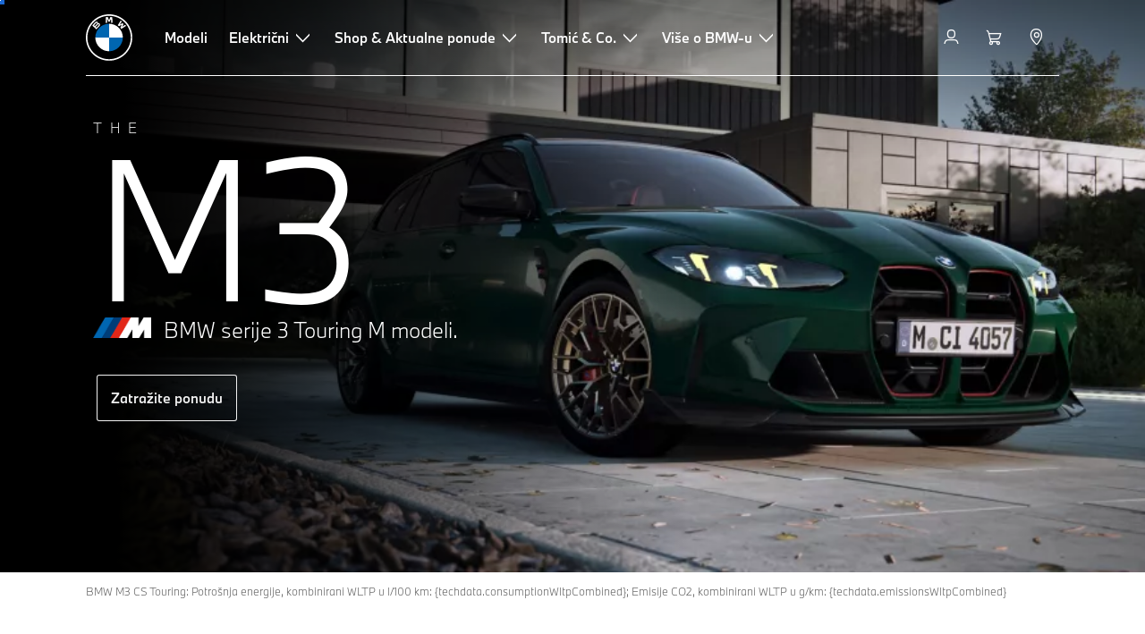

--- FILE ---
content_type: text/html;charset=utf-8
request_url: https://www.bmw.hr/hr/all-models/m-series/bmw-3-series-m-models/bmw-3-serija-m-modeli.html
body_size: 65815
content:















<!DOCTYPE HTML>
<html lang="hr-HR" dir="LTR">
<head>
    <meta charset="UTF-8"/>
    <title>BMW serije 3 Touring M (G81 &amp; G21): Pregled, konfigurator, cijene</title>
    
    <meta name="description" content="Izdvajamo modele BMW-a serije 3 Touring M: Cijene, oprema, tehnički podaci na prvi pogled. Otkrijte i konfigurirajte nove i rabljene automobile."/>
    <meta name="template" content="content-page"/>
    <meta name="viewport" content="width=device-width, initial-scale=1"/>
    

    
    

  <script defer type="text/javascript" src="/.rum/@adobe/helix-rum-js@%5E2/dist/rum-standalone.js"></script>
<link rel="alternate" hreflang="hr-HR" href="https://www.bmw.hr/hr/all-models/m-series/bmw-3-series-m-models/bmw-3-serija-m-modeli.html" data-hreflabel="hr_HR"/>




    <link rel="canonical" href="https://www.bmw.hr/hr/all-models/m-series/bmw-3-series-m-models/bmw-3-serija-m-modeli.html"/>













<meta property="og:image" content="https://www.bmw.hr"/>
<meta property="og:type" content="website"/>





    

    
    

    
    

    
    
    
    


    
    


    
    


    
    


    
    



    

    


    



    
    
    
    



    
    
    
    



    
    
    
    



    


    



    
    <meta name="robots" content="index,follow"/>
    
    <meta name="title"/>

    
    
    
    
    
    
    

    
    

    
    
    
    
    <link rel="stylesheet" href="/etc.clientlibs/bmw-web/clientlibs/clientlib-grid.lc-f932ef1a165956fcd1fd57617a350915-lc.css" type="text/css">



    
    
    
    
    <link rel="stylesheet" href="/etc.clientlibs/bmw-web/clientlibs/clientlib-dependencies.lc-112272e51c80ffe5bd01becd2ce7d656-lc.css" type="text/css">
<link rel="stylesheet" href="/etc.clientlibs/bmw-web/clientlibs/clientlib-base.lc-0d80d02a09256601472b80bcbb87d54d-lc.css" type="text/css">



    
    
    

    
    
    
    
    <link rel="stylesheet" href="/etc.clientlibs/wcc-foundation/components/onsitesearch/v1/onsitesearch/clientlibs.lc-b3053b046f9d912ea17f98bc0eb06506-lc.css" type="text/css">
<link rel="stylesheet" href="/etc.clientlibs/wcc-foundation/clientlibs/clientlib-components/v1.lc-6234e34c2f0bfaeec5d9bc3ad8d43be4-lc.css" type="text/css">
<link rel="stylesheet" href="/etc.clientlibs/bmw-web/clientlibs/clientlib-components.lc-68e44628b05a372a2b2fec029fc58588-lc.css" type="text/css">



    
    

    
    
    
    
        
        
    

        
                
            

    

    
    


    

    
    
<script type="application/json" id="ds2-page-context" data-component-path="ds2-page-context">{"current-page":"/content/bmw/marketB4R1/bmw_hr/hr_HR/all-models/m-series/m3-series/m3-series-touring-2024-g81","model-code":"21GB","paint":"P0P7L","fabric":"FX3IA","brand":"WBBM","sa-codes":"CTRLLIGHTSON,S01CB,S01DF,S01MB,S01U0,S0230,S0248,S02NK,S02T4,S02VB,S02VF,S0302,S0322,S0383,S03KA,S03MC,S03MF,S0420,S0428,S0430,S0431,S0459,S048C,S0493,S0494,S04GQ,S04MC,S04NE,S04U0,S0534,S0544,S0548,S0552,S05AC,S05AL,S05AS,S05AV,S05DA,S05DC,S05DN,S0654,S0688,S06AE,S06AF,S06AK,S06C4,S06CP,S06NX,S06PA,S06U3,S06VB,S070A,S071C,S0760,S0775,S07M9,S07ME,S0801,S0851,S0879,S08KA,S08R9,S08TF","model-range":"G81","alternativeLang":[{"path":"https://www.bmw.hr/hr/all-models/m-series/bmw-3-series-m-models/bmw-3-serija-m-modeli.html","language":"hr-HR"}]}</script>


    

        
            
            
    
    

    
        
    


        
        
        
        
            
    
    
        <!-- ESI S-->
        
                <!-- esi:include src="/etc/clientlibs/epaas/content/bmw/marketB4R1/bmw_hr/hr_HR.epaasclientlibinclude.js" -->
                <script id="epaasScriptTag" async src="https://www.bmw.com/etc/clientlibs/wcmp/consentcontroller.fallback/epaas.js" onload="epaas.api.initialize({tenant: 'ds2~bmw-hr', locale: 'hr_HR'})" type="text/javascript"></script>
            
        <!-- ESI E-->
    
    


        
    
    

        
        

        
        











    

    
    
        
    
<link rel="stylesheet" href="/etc.clientlibs/core/wcm/components/page/v2/page/clientlibs/site/skiptomaincontent.lc-bfabe37f910655332d531a062a57bb7f-lc.css" type="text/css">



        
    
    
    

    

     <!-- Navigation USA dlo -->
     

    <!-- USA DSX DLO Component -->
    



    
    
    

    

    
    
    
    
    

    
    

<script>(window.BOOMR_mq=window.BOOMR_mq||[]).push(["addVar",{"rua.upush":"false","rua.cpush":"false","rua.upre":"false","rua.cpre":"false","rua.uprl":"false","rua.cprl":"false","rua.cprf":"false","rua.trans":"","rua.cook":"false","rua.ims":"false","rua.ufprl":"false","rua.cfprl":"false","rua.isuxp":"false","rua.texp":"norulematch","rua.ceh":"false","rua.ueh":"false","rua.ieh.st":"0"}]);</script>
                              <script>!function(a){var e="https://s.go-mpulse.net/boomerang/",t="addEventListener";if("False"=="True")a.BOOMR_config=a.BOOMR_config||{},a.BOOMR_config.PageParams=a.BOOMR_config.PageParams||{},a.BOOMR_config.PageParams.pci=!0,e="https://s2.go-mpulse.net/boomerang/";if(window.BOOMR_API_key="U9Q7S-CL67G-PZX2P-YKCFN-KJNSH",function(){function n(e){a.BOOMR_onload=e&&e.timeStamp||(new Date).getTime()}if(!a.BOOMR||!a.BOOMR.version&&!a.BOOMR.snippetExecuted){a.BOOMR=a.BOOMR||{},a.BOOMR.snippetExecuted=!0;var i,_,o,r=document.createElement("iframe");if(a[t])a[t]("load",n,!1);else if(a.attachEvent)a.attachEvent("onload",n);r.src="javascript:void(0)",r.title="",r.role="presentation",(r.frameElement||r).style.cssText="width:0;height:0;border:0;display:none;",o=document.getElementsByTagName("script")[0],o.parentNode.insertBefore(r,o);try{_=r.contentWindow.document}catch(O){i=document.domain,r.src="javascript:var d=document.open();d.domain='"+i+"';void(0);",_=r.contentWindow.document}_.open()._l=function(){var a=this.createElement("script");if(i)this.domain=i;a.id="boomr-if-as",a.src=e+"U9Q7S-CL67G-PZX2P-YKCFN-KJNSH",BOOMR_lstart=(new Date).getTime(),this.body.appendChild(a)},_.write("<bo"+'dy onload="document._l();">'),_.close()}}(),"".length>0)if(a&&"performance"in a&&a.performance&&"function"==typeof a.performance.setResourceTimingBufferSize)a.performance.setResourceTimingBufferSize();!function(){if(BOOMR=a.BOOMR||{},BOOMR.plugins=BOOMR.plugins||{},!BOOMR.plugins.AK){var e=""=="true"?1:0,t="",n="amiso7qx2w5m62kdmi3q-f-a2383cfeb-clientnsv4-s.akamaihd.net",i="false"=="true"?2:1,_={"ak.v":"39","ak.cp":"531244","ak.ai":parseInt("1227338",10),"ak.ol":"0","ak.cr":10,"ak.ipv":4,"ak.proto":"h2","ak.rid":"212d5809","ak.r":51095,"ak.a2":e,"ak.m":"dsca","ak.n":"essl","ak.bpcip":"3.17.39.0","ak.cport":35568,"ak.gh":"23.215.214.237","ak.quicv":"","ak.tlsv":"tls1.3","ak.0rtt":"","ak.0rtt.ed":"","ak.csrc":"-","ak.acc":"","ak.t":"1766023735","ak.ak":"hOBiQwZUYzCg5VSAfCLimQ==7NYdBH/tqPNbaW2V4M3n+ajmhEkgiHAHIzlEL67FRxRtE4fvbmlLVWce/7+ZPmiLfXIW5ZZo5NGhO9j7Y1TI41TrNNUAcu8ygYqy7mslw5GVTkSpnKXGEyo0Rh/RrTtztTDy6+z+2t/yB5FZfZpCeE6mVz9Y+VkkADFCQ4P93WEHYzBFPszVVJLkz4899Ojy66FNr2qVg8mRxmP9kW4Rh0l2J3zn9wFLJ7KaLPz5VfHu2k+K2WwiU3w/XeEAxl4ORn2kgv7XQUiKTS0EhHIT6hPhUS/zsvqnfkeASxzEpEdWep/zyMfVtOUbzHEBsSwYaO1c4DRPOXLcAuXfm+Tnp9XtzWUQKuDIT4vrQbxMKf/oeFqDOLjXa+AaWmKx0oaPL0NnswuDXh8qBR306MTnaRKpmmBQCIK6T1lGl5ZAaf4=","ak.pv":"53","ak.dpoabenc":"","ak.tf":i};if(""!==t)_["ak.ruds"]=t;var o={i:!1,av:function(e){var t="http.initiator";if(e&&(!e[t]||"spa_hard"===e[t]))_["ak.feo"]=void 0!==a.aFeoApplied?1:0,BOOMR.addVar(_)},rv:function(){var a=["ak.bpcip","ak.cport","ak.cr","ak.csrc","ak.gh","ak.ipv","ak.m","ak.n","ak.ol","ak.proto","ak.quicv","ak.tlsv","ak.0rtt","ak.0rtt.ed","ak.r","ak.acc","ak.t","ak.tf"];BOOMR.removeVar(a)}};BOOMR.plugins.AK={akVars:_,akDNSPreFetchDomain:n,init:function(){if(!o.i){var a=BOOMR.subscribe;a("before_beacon",o.av,null,null),a("onbeacon",o.rv,null,null),o.i=!0}return this},is_complete:function(){return!0}}}}()}(window);</script></head>
<body class="contentpage page basicpage" id="contentpage-b0cfe2ed7a" data-cmp-data-layer-enabled data-breakpoints="{&#34;small&#34;:767,&#34;medium&#34;:1023,&#34;large&#34;:1279,&#34;xlarge&#34;:1919}" data-component-path="page-v1" data-loader="webpack" data-tracking-block="true" data-tracking-regionid="page¦¦bmw serije 3 touring m (g81 &amp; g21): pregled, konfigurator, cijene¦¦¦">

<style>
    :root {
        
        
    }
</style>
<script>
    window.adobeDataLayer = window.adobeDataLayer || [];
    let pagePropertiesTrackingObj = {"eventInfo":{"reference":{"linkedProducts":{"G81":""}}},"product":{"G81":{"attributes":{"bodyType":"TO","series":"M","mmdr":"G81","modelName":"BMW M3 Competition M xDrive","productionYear":"2024","fuelType":"O"},"category":{"productType":"new vehicle","primaryCategory":"new car","subCategory1":"build to stock"},"productInfo":{"productID":"G81","manufacturer":"bmw","productName":"BMW M3 Competition M xDrive"}}}};
    let dynamicTrackingObj = {
        event: 'aem page loaded',
        page: {
            pageInfo: {
                pageID: '\/content\/bmw\/marketB4R1\/bmw_hr\/hr_HR\/all\u002Dmodels\/m\u002Dseries\/m3\u002Dseries\/m3\u002Dseries\u002Dtouring\u002D2024\u002Dg81',
                version: 'acdl: 2025\u002D10\u002D08T08:13:42.884+02:00',
                sysEnv: 'prod',
            },
            category: {
                pageType: 'content\u002Dpage',
            }
        }
    }
    let trackingObj = Object.assign(pagePropertiesTrackingObj, dynamicTrackingObj);
    adobeDataLayer.push(trackingObj);
</script>


    








<header>
    
        
    

        
                




    
    
    
    
    

    
    

    
    
    

    <div id="container-26e6aa860e" class="cmp-container     " data-component-path="container-v1">
        
        


<div class="aem-Grid aem-Grid--12 aem-Grid--default--12 ">
    
    <div class="globalnavigation aem-GridColumn aem-GridColumn--default--12">


<div class="cmp-globalnavigation__skiptomaincontent">
  
  <a class="cmp-globalnavigation__skiptomaincontent-link " aria-label="Skip to main content" href="#main" data-tracking-linkid="link¦¦skip to main content¦open content">
    Skip to main content
  </a>
  
</div>


<div class="cmp-globalnavigation__layer">
    <div class="cmp-globalnavigation__layer-wrapper">
        <button class="cmp-globalnavigation__close-icon" aria-label="Close details layer" data-tracking-linkid="icon¦¦mobile details close¦close content">
            
    <i data-icon="close" aria-hidden="true"></i>

        </button>
        <div class="cmp-globalnavigation__layer-content"></div>
    </div>
</div>
<root-shell>
    <div class="cmp-globalnavigation cmp-globalnavigation--transparent cmp-globalnavigation--transparent-white cmp-globalnavigation--transparent-extended-gradient" data-loader="webpack" data-component-path="globalnavigation" data-tracking-block="true" data-tracking-regionid="navigation l1¦¦¦¦¦" data-dealer-locator-type="ddlDlo">

        
        <nav class="cmp-globalnavigation__container" aria-label="Main navigation" data-tracking-regionid="navigation l1¦¦¦nav l1 menu¦¦">
            
            
    <a href="/hr/index.html" class="cmp-globalnavigation__logo" aria-label="BMW Logo" data-tracking-linkid="image¦¦logo¦internal click">
        
    <img class="cmp-globalnavigation__logo-image cmp-globalnavigation__logo-image--white" src="/content/dam/bmw/common/images/logo-icons/BMW/BMW_White_Logo.svg.asset.1670245093434.svg" loading="lazy" alt="" role="presentation" title="BMW Logo"/>

        
    <img class="cmp-globalnavigation__logo-image cmp-globalnavigation__logo-image--grey" src="/content/dam/bmw/common/images/logo-icons/BMW/BMW_Grey-Colour_RGB.svg.asset.1756199978277.svg" loading="lazy" alt="" role="presentation" title="BMW Logo"/>

    </a>


            
            <div class="cmp-globalnavigation__primary">
                <menu class="cmp-globalnavigation__list" aria-label="Navigation list">
                    
                        
    <li class="cmp-globalnavigation__item ">
        <a class="cmp-globalnavigation__interaction cmp-globalnavigation__interaction--link " aria-label="Modeli" data-tracking-linkid="link¦¦modeli¦internal click" target="_self" href="/hr/all-models.html">
            
            <span class="cmp-globalnavigation__interaction-label">Modeli</span>
            
            
        </a>
    </li>

                    
                        
    <li class="cmp-globalnavigation__item ">
        <button data-button-id="item1" class="cmp-globalnavigation__interaction cmp-globalnavigation__interaction--flyout " aria-label="Električni" aria-pressed="false" data-tracking-linkid="link¦¦električni¦open content">
            
            <span class="cmp-globalnavigation__interaction-label">Električni</span>
            
    <i class="cmp-globalnavigation__interaction-icon-desktop" data-icon="arrow_chevron_down" aria-hidden="true"></i>

            
    <i class="cmp-globalnavigation__interaction-icon" data-icon="arrow_chevron_right" aria-hidden="true"></i>

        </button>
    </li>

                    
                        
    <li class="cmp-globalnavigation__item ">
        <button data-button-id="item2" class="cmp-globalnavigation__interaction cmp-globalnavigation__interaction--flyout " aria-label="Shop &amp; Aktualne ponude" aria-pressed="false" data-tracking-linkid="link¦¦shop &amp; aktualne ponude¦open content">
            
            <span class="cmp-globalnavigation__interaction-label">Shop &amp; Aktualne ponude</span>
            
    <i class="cmp-globalnavigation__interaction-icon-desktop" data-icon="arrow_chevron_down" aria-hidden="true"></i>

            
    <i class="cmp-globalnavigation__interaction-icon" data-icon="arrow_chevron_right" aria-hidden="true"></i>

        </button>
    </li>

                    
                        
    <li class="cmp-globalnavigation__item ">
        <button data-button-id="item3" class="cmp-globalnavigation__interaction cmp-globalnavigation__interaction--flyout " aria-label="Tomić &amp; Co." aria-pressed="false" data-tracking-linkid="link¦¦tomić &amp; co.¦open content">
            
            <span class="cmp-globalnavigation__interaction-label">Tomić &amp; Co.</span>
            
    <i class="cmp-globalnavigation__interaction-icon-desktop" data-icon="arrow_chevron_down" aria-hidden="true"></i>

            
    <i class="cmp-globalnavigation__interaction-icon" data-icon="arrow_chevron_right" aria-hidden="true"></i>

        </button>
    </li>

                    
                        
    <li class="cmp-globalnavigation__item ">
        <button data-button-id="item4" class="cmp-globalnavigation__interaction cmp-globalnavigation__interaction--flyout " aria-label="Više o BMW-u" aria-pressed="false" data-tracking-linkid="link¦¦više o bmw-u¦open content">
            
            <span class="cmp-globalnavigation__interaction-label">Više o BMW-u</span>
            
    <i class="cmp-globalnavigation__interaction-icon-desktop" data-icon="arrow_chevron_down" aria-hidden="true"></i>

            
    <i class="cmp-globalnavigation__interaction-icon" data-icon="arrow_chevron_right" aria-hidden="true"></i>

        </button>
    </li>

                    
                    
                </menu>
            </div>

            
            
    <div class="cmp-globalnavigation__secondary ">
        <menu class="cmp-globalnavigation__list" aria-label="Navigation list">
            
                
                
                
                
    <li class="cmp-globalnavigation__item  ">
        <button data-button-id="myBmw" class="cmp-globalnavigation__interaction cmp-globalnavigation__interaction--icon-flyout " title="MyBMW" aria-label="MyBMW" aria-pressed="false" data-tracking-linkid="icon¦¦mybmw¦open content">
            
    <i class="cmp-globalnavigation__interaction-icon" data-icon="person" aria-hidden="true"></i>

            <span class="cmp-globalnavigation__interaction-label"></span>
            
            
        </button>
    </li>

                
            
                
                
                
                
    <li class="cmp-globalnavigation__item  ">
        <a class="cmp-globalnavigation__interaction cmp-globalnavigation__interaction--icon-link " title="Košarica" aria-label="Košarica" data-tracking-linkid="icon¦¦shoppingcart¦internal click" href="https://www.bmw.hr/hr/shop/ls/cart">
            
    <i class="cmp-globalnavigation__interaction-icon" data-icon="shopping_cart" aria-hidden="true"></i>

            <span class="cmp-globalnavigation__interaction-label"></span>
            
            
        </a>
    </li>

                
            
                
                
                
                
    <li class="cmp-globalnavigation__item cmp-globalnavigation__item--desktop-up">
        <a data-icon-label="Choose your local BMW Center" class="cmp-globalnavigation__interaction cmp-globalnavigation__interaction--icon-link " title="Odaberite trgovca" aria-label="Odaberite trgovca" data-tracking-linkid="icon¦¦dealerlocator¦internal click" href="/hr/fastlane/dealer-locator.html">
            
    <i class="cmp-globalnavigation__interaction-icon" data-icon="location_pin" aria-hidden="true"></i>

            <span class="cmp-globalnavigation__interaction-label"></span>
            
            
        </a>
    </li>

                
            
                
                
                
                
                
            
                
                
                
                
                
            

            
            
    <li class="cmp-globalnavigation__item cmp-globalnavigation__item--tablet-down">
        <button class="cmp-globalnavigation__interaction cmp-globalnavigation__interaction--toggle cmp-globalnavigation__interaction--toggle-open" title="Open navigation menu" aria-label="Open navigation menu" data-tracking-linkid="icon¦¦mobile menu open¦open content">
            
    <i class="cmp-globalnavigation__interaction-icon" data-icon="menu" aria-hidden="true"></i>

            <span class="cmp-globalnavigation__interaction-label"></span>
            
            
        </button>
    </li>

        </menu>
    </div>

        </nav>

        
        <div class="cmp-globalnavigation__border-wrapper">
            <div class="cmp-globalnavigation__border"></div>
        </div>

        
        <nav class="cmp-globalnavigation__navigation-mobile" data-tracking-regionid="navigation l1¦¦¦nav l1 menu mobile¦¦">
            
    <a href="/hr/index.html" class="cmp-globalnavigation__logo" aria-label="BMW Logo" data-tracking-linkid="image¦¦logo¦internal click">
        
    <img class="cmp-globalnavigation__logo-image cmp-globalnavigation__logo-image--white" src="/content/dam/bmw/common/images/logo-icons/BMW/BMW_White_Logo.svg.asset.1670245093434.svg" loading="lazy" alt="" role="presentation" title="BMW Logo"/>

        
    <img class="cmp-globalnavigation__logo-image cmp-globalnavigation__logo-image--grey" src="/content/dam/bmw/common/images/logo-icons/BMW/BMW_Grey-Colour_RGB.svg.asset.1756199978277.svg" loading="lazy" alt="" role="presentation" title="BMW Logo"/>

    </a>

            
    <div class="cmp-globalnavigation__secondary ">
        <menu class="cmp-globalnavigation__list" aria-label="Navigation list">
            
                
                
                
                
                
            
                
                
                
                
                
            
                
                
                
                
    <li class="cmp-globalnavigation__item  ">
        <a data-icon-label="Choose your local BMW Center" class="cmp-globalnavigation__interaction cmp-globalnavigation__interaction--icon-link " title="Odaberite trgovca" aria-label="Odaberite trgovca" data-tracking-linkid="icon¦¦dealerlocator¦internal click" href="/hr/fastlane/dealer-locator.html">
            
    <i class="cmp-globalnavigation__interaction-icon" data-icon="location_pin" aria-hidden="true"></i>

            <span class="cmp-globalnavigation__interaction-label"></span>
            
            
        </a>
    </li>

                
            
                
                
                
                
                
            
                
                
                
                
                
            

            
            
    <li class="cmp-globalnavigation__item cmp-globalnavigation__item--tablet-down">
        <button class="cmp-globalnavigation__interaction cmp-globalnavigation__interaction--toggle cmp-globalnavigation__interaction--toggle-close" title="Close navigation menu" aria-label="Close navigation menu" data-tracking-linkid="icon¦¦mobile menu close¦close content">
            
    <i class="cmp-globalnavigation__interaction-icon" data-icon="close" aria-hidden="true"></i>

            <span class="cmp-globalnavigation__interaction-label"></span>
            
            
        </button>
    </li>

        </menu>
    </div>

        </nav>

        
        <div class="cmp-globalnavigation__flyout-layer">
            <div class="cmp-globalnavigation__flyout-wrapper">
                
                    
                
                    <div class="cmp-globalnavigation__flyout" data-flyout-id="item1" data-loader="webpack" data-component-path="scroll-indicator-v1" data-tracking-block="true" data-tracking-regionid="navigation l2¦¦električni¦¦¦">
                        <div class="cmp-globalnavigation__header">
                            <button class="cmp-globalnavigation__header-back" data-tracking-linkid="icon¦¦mobile menu back¦close content" aria-label="Close">
                                
    <i class="cmp-globalnavigation__header-back-icon" data-icon="arrow_chevron_left" aria-hidden="true"></i>

                            </button>
                            Električni
                        </div>
                        
                        <div class="style-container--fixed-margins">




    
    
    
    
    

    
    

    
    
    

    <div id="container-eb1b79568f" class="cmp-container     " data-component-path="container-v1">
        
        


<div class="aem-Grid aem-Grid--12 aem-Grid--default--12 ">
    
    <div class="container responsivegrid aem-GridColumn aem-GridColumn--default--12">



    
    
    
    
    

    
    

    
    
    

    <div id="container-807771283b" class="cmp-container     " data-component-path="container-v1">
        
        


<div class="aem-Grid aem-Grid--12 aem-Grid--default--12 ">
    
    <div class="container responsivegrid aem-GridColumn style-common--cmp-spacing-bottom-20 aem-GridColumn--default--12 style-common--cmp-spacing-top-20">



    
    
    
    
    

    
    

    
    
    

    <div id="container-7d808bdaa9" class="cmp-container     " data-component-path="container-v1">
        
        


<div class="aem-Grid aem-Grid--12 aem-Grid--small--12 aem-Grid--default--12 aem-Grid--large--12 aem-Grid--medium--12 ">
    
    <div class="container responsivegrid aem-GridColumn--small--none aem-GridColumn--medium--none aem-GridColumn--offset--large--0 aem-GridColumn--default--none aem-GridColumn--offset--default--0 aem-GridColumn--offset--medium--0 aem-GridColumn--large--4 aem-GridColumn--large--none aem-GridColumn aem-GridColumn--small--12 aem-GridColumn--offset--small--0 aem-GridColumn--default--4 aem-GridColumn--medium--6">



    
    
    
    
    

    
    

    
    
    

    <div id="container-56ec55ecb5" class="cmp-container     " data-component-path="container-v1">
        
        


<div class="aem-Grid aem-Grid--4 aem-Grid--small--12 aem-Grid--default--4 aem-Grid--large--4 aem-Grid--medium--6 ">
    
    <div class="list style-list-margins-medium-responsive style-list--font-thin aem-GridColumn--large--4 aem-GridColumn aem-GridColumn--small--12 aem-GridColumn--default--4 aem-GridColumn--medium--6">
<div class="   " data-tracking-regionid="¦¦¦list (vertical)¦¦električni" data-component-path="list-v1" data-loader="webpack">
    <h3 class="cmp-list__title    
           ">Električni</h3>
    <menu id="list-9c12d7d9b1" class="cmp-list ">
        <li class="cmp-list__item  ">
    <a id="list-9c12d7d9b1-0" class="cmp-list__item-link " display-external-arrow="false" data-tracking-linkid="list link¦¦bmw električni automobili¦internal click" target="_self" href="/hr/electric-cars.html">
        
        <span class="cmp-list__item-title">BMW električni automobili</span>
        
    </a>
    
    
</li>
    
        <li class="cmp-list__item  ">
    <a id="list-9c12d7d9b1-1" class="cmp-list__item-link " display-external-arrow="false" data-tracking-linkid="list link¦¦prednosti električnih automobila¦internal click" target="_self" href="/hr/electric-cars/prednosti-elektri%C4%8Dnih-automobila.html">
        
        <span class="cmp-list__item-title">Prednosti električnih automobila</span>
        
    </a>
    
    
</li>
    
        <li class="cmp-list__item  ">
    <a id="list-9c12d7d9b1-2" class="cmp-list__item-link " display-external-arrow="false" data-tracking-linkid="list link¦¦bmw plug-in-hybrid¦internal click" target="_self" href="/hr/electric-cars/plug-in-hibrid.html">
        
        <span class="cmp-list__item-title">BMW plug-in-hybrid</span>
        
    </a>
    
    
</li>
    
        <li class="cmp-list__item  ">
    <a id="list-9c12d7d9b1-3" class="cmp-list__item-link " display-external-arrow="false" data-tracking-linkid="list link¦¦the neue klasse¦internal click" target="_self" href="/hr/more-bmw/neue-klasse.html">
        
        <span class="cmp-list__item-title">The Neue Klasse</span>
        
    </a>
    
    
</li>
    </menu>
    
    
    

</div>
</div>

    
</div>

    </div>

    
    

    
    

     

</div>
<div class="container responsivegrid aem-GridColumn--small--none aem-GridColumn--medium--none aem-GridColumn--offset--large--0 aem-GridColumn--default--none aem-GridColumn--offset--default--0 aem-GridColumn--offset--medium--0 aem-GridColumn--large--4 aem-GridColumn--large--none aem-GridColumn aem-GridColumn--small--12 aem-GridColumn--offset--small--0 aem-GridColumn--default--4 aem-GridColumn--medium--6">



    
    
    
    
    

    
    

    
    
    

    <div id="container-46d6822b38" class="cmp-container     " data-component-path="container-v1">
        
        


<div class="aem-Grid aem-Grid--4 aem-Grid--small--12 aem-Grid--default--4 aem-Grid--large--4 aem-Grid--medium--6 ">
    
    <div class="container responsivegrid style-common--cmp-spacing-top-12 aem-GridColumn--small--none aem-GridColumn--large--4 aem-GridColumn--medium--4 aem-GridColumn--default--hide aem-GridColumn aem-GridColumn--small--12 aem-GridColumn--offset--small--0 aem-GridColumn--offset--default--0 aem-GridColumn--default--4">



    
    
    
    
    

    
    

    
    
    

    <div id="container-97e4d43064" class="cmp-container     " data-component-path="container-v1">
        
        


<div class="aem-Grid aem-Grid--4 aem-Grid--default--4 ">
    
    
    
</div>

    </div>

    
    

    
    

     

</div>
<div class="list style-list-margins-medium-responsive style-list--font-thin aem-GridColumn--large--4 aem-GridColumn aem-GridColumn--small--12 aem-GridColumn--default--4 aem-GridColumn--medium--6">
<div class="   " data-tracking-regionid="¦¦¦list (vertical)¦¦punjenje električnog automobila" data-component-path="list-v1" data-loader="webpack">
    <h3 class="cmp-list__title    
           ">Punjenje električnog automobila</h3>
    <menu id="list-e27fa1d32e" class="cmp-list ">
        <li class="cmp-list__item  ">
    <a id="list-e27fa1d32e-0" class="cmp-list__item-link " display-external-arrow="false" data-tracking-linkid="list link¦¦kućno punjenje¦internal click" target="_self" href="/hr/electric-cars/home-charging.html">
        
        <span class="cmp-list__item-title">Kućno punjenje</span>
        
    </a>
    
    
</li>
    
        <li class="cmp-list__item  ">
    <a id="list-e27fa1d32e-1" class="cmp-list__item-link " display-external-arrow="false" data-tracking-linkid="list link¦¦javne punionice za električne automobile¦internal click" target="_self" href="/hr/electric-cars/public-charging.html">
        
        <span class="cmp-list__item-title">Javne punionice za električne automobile</span>
        
    </a>
    
    
</li>
    
        <li class="cmp-list__item  ">
    <a id="list-e27fa1d32e-2" class="cmp-list__item-link " display-external-arrow="false" data-tracking-linkid="list link¦¦baterija električnog automobila i elektromotor¦internal click" target="_self" href="/hr/electric-cars/baterijska-tehnologija.html">
        
        <span class="cmp-list__item-title">Baterija električnog automobila i elektromotor</span>
        
    </a>
    
    
</li>
    
        <li class="cmp-list__item  ">
    <a id="list-e27fa1d32e-3" class="cmp-list__item-link " display-external-arrow="false" data-tracking-linkid="list link¦¦doseg električnih automobila¦internal click" target="_self" href="/hr/electric-cars/doseg-elektricnih-automobila.html">
        
        <span class="cmp-list__item-title">Doseg električnih automobila</span>
        
    </a>
    
    
</li>
    </menu>
    
    
    

</div>
</div>

    
</div>

    </div>

    
    

    
    

     

</div>

    
</div>

    </div>

    
    

    
    

     

</div>

    
</div>

    </div>

    
    

    
    

     

</div>
<div class="container responsivegrid aem-GridColumn aem-GridColumn--default--12">



    
    
    
    
    

    
    

    
    
    

    <div id="container-e36f2efe63" class="cmp-container     " data-component-path="container-v1">
        
        


<div class="aem-Grid aem-Grid--12 aem-Grid--default--12 ">
    
    
    
</div>

    </div>

    
    

    
    

     

</div>

    
</div>

    </div>

    
    

    
    

     


</div>
                    </div>
                
                    <div class="cmp-globalnavigation__flyout" data-flyout-id="item2" data-loader="webpack" data-component-path="scroll-indicator-v1" data-tracking-block="true" data-tracking-regionid="navigation l2¦¦shop &amp; aktualne ponude¦¦¦">
                        <div class="cmp-globalnavigation__header">
                            <button class="cmp-globalnavigation__header-back" data-tracking-linkid="icon¦¦mobile menu back¦close content" aria-label="Close">
                                
    <i class="cmp-globalnavigation__header-back-icon" data-icon="arrow_chevron_left" aria-hidden="true"></i>

                            </button>
                            Shop &amp; Aktualne ponude
                        </div>
                        
                        <div class="style-container--fixed-margins">




    
    
    
    
    

    
    

    
    
    

    <div id="container-7147cbbbd4" class="cmp-container     " data-component-path="container-v1">
        
        


<div class="aem-Grid aem-Grid--12 aem-Grid--default--12 ">
    
    <div class="contentblueprint aem-GridColumn aem-GridColumn--default--12">
    

</div>
<div class="container responsivegrid aem-GridColumn aem-GridColumn--default--12">



    
    
    
    
    

    
    

    
    
    

    <div id="container-d2c27c3436" class="cmp-container     " data-component-path="container-v1">
        
        


<div class="aem-Grid aem-Grid--12 aem-Grid--small--12 aem-Grid--default--12 ">
    
    <div class="container responsivegrid aem-GridColumn aem-GridColumn--default--12 style-common--cmp-spacing-top-20">



    
    
    
    
    

    
    

    
    
    

    <div id="container-1e7114dfe4" class="cmp-container     " data-component-path="container-v1">
        
        


<div class="aem-Grid aem-Grid--12 aem-Grid--small--12 aem-Grid--default--12 aem-Grid--medium--12 ">
    
    <div class="container responsivegrid aem-GridColumn--small--none aem-GridColumn--default--none aem-GridColumn aem-GridColumn--small--12 aem-GridColumn--offset--small--0 aem-GridColumn--default--3 aem-GridColumn--offset--default--0">



    
    
    
    
    

    
    

    
    
    

    <div id="container-c4402bcca7" class="cmp-container     " data-component-path="container-v1">
        
        


<div class="aem-Grid aem-Grid--3 aem-Grid--small--12 aem-Grid--default--3 ">
    
    <div class="list style-list-margins-medium-responsive style-list--font-thin aem-GridColumn aem-GridColumn--small--12 aem-GridColumn--default--3">
<div class="   cmp-list--navigation" data-tracking-regionid="¦¦¦list (vertical)¦¦shop online" data-component-path="list-v1" data-loader="webpack">
    <h3 class="cmp-list__title cmp-list__title--collapsable cmp-list__title--collapsable-mobile  
           cmp-list--navigation-category">Shop Online</h3>
    <menu id="list-c1823abbb2" class="cmp-list cmp-list--navigation-original-menu">
        <li class="cmp-list__item  ">
    <a id="list-c1823abbb2-0" class="cmp-list__item-link " display-external-arrow="false" data-tracking-linkid="list link¦¦odmah dostupni modeli¦internal click" target="_self" href="/hr_HR/topics/details/offer-overview/odmah-dostupna-vozila.html">
        
        <span class="cmp-list__item-title">Odmah dostupni modeli</span>
        
    </a>
    
    
</li>
    
        <li class="cmp-list__item  ">
    <a id="list-c1823abbb2-1" class="cmp-list__item-link " display-external-arrow="false" data-tracking-linkid="list link¦¦užitak u vožnji - bmw 116 i 216¦internal click" target="_self" href="/hr/topics/details/offer-overview/ekskluzivni-BMW-X-modeli.html">
        
        <span class="cmp-list__item-title">Užitak u vožnji - BMW 116 i 216</span>
        
    </a>
    
    
</li>
    
        <li class="cmp-list__item  ">
    <a id="list-c1823abbb2-2" class="cmp-list__item-link " display-external-arrow="false" data-tracking-linkid="list link¦¦posebna ponuda potpuno električnih vozila¦internal click" target="_self" href="/hr_HR/topics/details/offer-overview/ponude-za-100--elektrinu-revoluciju.html">
        
        <span class="cmp-list__item-title">Posebna ponuda potpuno električnih vozila</span>
        
    </a>
    
    
</li>
    
        <li class="cmp-list__item  ">
    <a id="list-c1823abbb2-3" class="cmp-list__item-link " display-external-arrow="false" data-tracking-linkid="list link¦¦posebna ponuda bmw serije 3¦internal click" target="_self" href="/hr_HR/topics/details/offer-overview/posebna-ponuda-BMW-serije-3.html">
        
        <span class="cmp-list__item-title">Posebna ponuda BMW Serije 3</span>
        
    </a>
    
    
</li>
    
        <li class="cmp-list__item  ">
    <a id="list-c1823abbb2-4" class="cmp-list__item-link " display-external-arrow="false" data-tracking-linkid="list link¦¦ekskluzivni bmw dodaci¦internal click" target="_self" href="/hr_HR/topics/details/offer-overview/ekskluzivni-BMW-dodaci.html">
        
        <span class="cmp-list__item-title">Ekskluzivni BMW dodaci</span>
        
    </a>
    
    
</li>
    
        <li class="cmp-list__item  ">
    <a id="list-c1823abbb2-5" class="cmp-list__item-link " display-external-arrow="false" data-tracking-linkid="list link¦¦cjenici i brošure¦internal click" target="_self" href="/hr/topics/details/BMW%20katalog.html">
        
        <span class="cmp-list__item-title">Cjenici i brošure</span>
        
    </a>
    
    
</li>
    
        <li class="cmp-list__item  ">
    <a id="list-c1823abbb2-6" class="cmp-list__item-link " display-external-arrow="false" data-tracking-linkid="list link¦¦bmw connected drive store¦internal click" target="_self" href="https://www.bmw.hr/hr/shop/ls/cp/connected-drive">
        
        <span class="cmp-list__item-title">BMW Connected Drive Store</span>
        
    </a>
    
    
</li>
    </menu>
    
    <div class="cmp-list__flyout-layer">
        <div class="cmp-list__flyout-wrapper">
            <div class="cmp-list__flyout" data-tracking-regionid="navigation l3¦¦all models¦¦¦">
                <div class="cmp-list__flyout-header">
                    <button class="cmp-list__header-back" data-tracking-linkid="icon¦¦mobile menu back¦close content" aria-label="Close">
                        <i class="cmp-list__header-back-icon" data-icon="arrow_chevron_left" aria-hidden="true"></i>
                    </button>
                    Shop Online
                </div>
                <div class="cmp-list__flyout-content">
                    <menu id="list-c1823abbb2" class="cmp-list">
                        <li class="cmp-list__item  ">
    <a id="list-c1823abbb2-0" class="cmp-list__item-link " display-external-arrow="false" data-tracking-linkid="list link¦¦odmah dostupni modeli¦internal click" target="_self" href="/hr_HR/topics/details/offer-overview/odmah-dostupna-vozila.html">
        
        <span class="cmp-list__item-title">Odmah dostupni modeli</span>
        
    </a>
    
    
</li>
                    
                        <li class="cmp-list__item  ">
    <a id="list-c1823abbb2-1" class="cmp-list__item-link " display-external-arrow="false" data-tracking-linkid="list link¦¦užitak u vožnji - bmw 116 i 216¦internal click" target="_self" href="/hr/topics/details/offer-overview/ekskluzivni-BMW-X-modeli.html">
        
        <span class="cmp-list__item-title">Užitak u vožnji - BMW 116 i 216</span>
        
    </a>
    
    
</li>
                    
                        <li class="cmp-list__item  ">
    <a id="list-c1823abbb2-2" class="cmp-list__item-link " display-external-arrow="false" data-tracking-linkid="list link¦¦posebna ponuda potpuno električnih vozila¦internal click" target="_self" href="/hr_HR/topics/details/offer-overview/ponude-za-100--elektrinu-revoluciju.html">
        
        <span class="cmp-list__item-title">Posebna ponuda potpuno električnih vozila</span>
        
    </a>
    
    
</li>
                    
                        <li class="cmp-list__item  ">
    <a id="list-c1823abbb2-3" class="cmp-list__item-link " display-external-arrow="false" data-tracking-linkid="list link¦¦posebna ponuda bmw serije 3¦internal click" target="_self" href="/hr_HR/topics/details/offer-overview/posebna-ponuda-BMW-serije-3.html">
        
        <span class="cmp-list__item-title">Posebna ponuda BMW Serije 3</span>
        
    </a>
    
    
</li>
                    
                        <li class="cmp-list__item  ">
    <a id="list-c1823abbb2-4" class="cmp-list__item-link " display-external-arrow="false" data-tracking-linkid="list link¦¦ekskluzivni bmw dodaci¦internal click" target="_self" href="/hr_HR/topics/details/offer-overview/ekskluzivni-BMW-dodaci.html">
        
        <span class="cmp-list__item-title">Ekskluzivni BMW dodaci</span>
        
    </a>
    
    
</li>
                    
                        <li class="cmp-list__item  ">
    <a id="list-c1823abbb2-5" class="cmp-list__item-link " display-external-arrow="false" data-tracking-linkid="list link¦¦cjenici i brošure¦internal click" target="_self" href="/hr/topics/details/BMW%20katalog.html">
        
        <span class="cmp-list__item-title">Cjenici i brošure</span>
        
    </a>
    
    
</li>
                    
                        <li class="cmp-list__item  ">
    <a id="list-c1823abbb2-6" class="cmp-list__item-link " display-external-arrow="false" data-tracking-linkid="list link¦¦bmw connected drive store¦internal click" target="_self" href="https://www.bmw.hr/hr/shop/ls/cp/connected-drive">
        
        <span class="cmp-list__item-title">BMW Connected Drive Store</span>
        
    </a>
    
    
</li>
                    </menu>
                </div>
            </div>
        </div>
    </div>

    
    

</div>
</div>

    
</div>

    </div>

    
    

    
    

     

</div>
<div class="container responsivegrid aem-GridColumn--offset--medium--0 aem-GridColumn--small--none aem-GridColumn--medium--none aem-GridColumn--default--none aem-GridColumn aem-GridColumn--small--12 aem-GridColumn--offset--small--0 aem-GridColumn--offset--default--0 aem-GridColumn--default--4 aem-GridColumn--medium--6">



    
    
    
    
    

    
    

    
    
    

    <div id="container-ef270a78ca" data-tracking-regionid="blueprint¦¦item-column-teaser-image¦¦¦" data-tracking-block="true" class="cmp-container     " data-component-path="container-v1">
        
        


<div class="aem-Grid aem-Grid--4 aem-Grid--small--12 aem-Grid--default--4 aem-Grid--large--4 aem-Grid--medium--6 ">
    
    <div class="container responsivegrid aem-GridColumn--small--none aem-GridColumn--medium--none aem-GridColumn--offset--large--0 aem-GridColumn--default--none aem-GridColumn--offset--default--0 aem-GridColumn--offset--medium--0 aem-GridColumn--large--6 aem-GridColumn--large--none aem-GridColumn aem-GridColumn--small--11 aem-GridColumn--offset--small--0 aem-GridColumn--default--3 aem-GridColumn--medium--6">



    
    
    
    
    

    
    

    
    
    

    <div id="container-305c9831ae" class="cmp-container     " data-component-path="container-v1">
        
        


<div class="aem-Grid aem-Grid--3 aem-Grid--small--11 aem-Grid--default--3 aem-Grid--large--6 aem-Grid--medium--6 ">
    
    <div class="button style-button--as-link style-button--dark aem-GridColumn--small--none aem-GridColumn--large--6 aem-GridColumn aem-GridColumn--small--11 aem-GridColumn--offset--small--0 aem-GridColumn--default--3 aem-GridColumn--medium--6">






<a id="button-f9785fa8ea" class="cmp-button   " aria-label=" Zatražite ponudu " href="https://www.bmw.hr/forms/rfo/rfo.hr-hr.html" data-tracking-enhanced="true" data-tracking-linkid="link (dark)¦¦zatražite ponudu¦internal click">
    
    
    <span class="cmp-button__text">
        Zatražite ponudu
        
            
                
                
                
    <i class="cmp-button__icon" data-icon="arrow_chevron_right" aria-hidden="true"></i>

            
            
        
    </span>
</a>



</div>

    
</div>

    </div>

    
    

    
    

     

</div>

    
</div>

    </div>

    
    

    
    

     

</div>
<div class="container responsivegrid aem-GridColumn--small--none aem-GridColumn--default--none aem-GridColumn aem-GridColumn--small--12 aem-GridColumn--offset--small--0 aem-GridColumn--default--3 aem-GridColumn--offset--default--0">



    
    
    
    
    

    
    

    
    
    

    <div id="container-c7a1c6522c" class="cmp-container     " data-component-path="container-v1">
        
        


<div class="aem-Grid aem-Grid--3 aem-Grid--small--12 aem-Grid--default--3 ">
    
    
    
</div>

    </div>

    
    

    
    

     

</div>

    
</div>

    </div>

    
    

    
    

     

</div>
<div class="container responsivegrid aem-GridColumn--small--hide aem-GridColumn aem-GridColumn--small--12 aem-GridColumn--offset--small--0 aem-GridColumn--default--12 style-common--cmp-spacing-top-20">



    
    
    
    
    

    
    

    
    
    

    <div id="container-82bad68a66" class="cmp-container     " data-component-path="container-v1">
        
        


<div class="aem-Grid aem-Grid--12 aem-Grid--default--12 ">
    
    
    
</div>

    </div>

    
    

    
    

     

</div>
<div class="container responsivegrid aem-GridColumn style-common--cmp-spacing-bottom-20 aem-GridColumn--default--12">



    
    
    
    
    

    
    

    
    
    

    <div id="container-6102191e51" class="cmp-container     " data-component-path="container-v1">
        
        


<div class="aem-Grid aem-Grid--12 aem-Grid--small--12 aem-Grid--default--12 ">
    
    <div class="container responsivegrid aem-GridColumn--small--none aem-GridColumn--default--none aem-GridColumn aem-GridColumn--small--12 aem-GridColumn--offset--small--0 aem-GridColumn--default--3 aem-GridColumn--offset--default--0">



    
    
    
    
    

    
    

    
    
    

    <div id="container-b668b3803d" class="cmp-container     " data-component-path="container-v1">
        
        


<div class="aem-Grid aem-Grid--3 aem-Grid--small--12 aem-Grid--default--3 ">
    
    
    
</div>

    </div>

    
    

    
    

     

</div>
<div class="container responsivegrid aem-GridColumn--small--none aem-GridColumn--default--none aem-GridColumn aem-GridColumn--small--12 aem-GridColumn--offset--small--0 aem-GridColumn--default--3 aem-GridColumn--offset--default--0">



    
    
    
    
    

    
    

    
    
    

    <div id="container-d945f929f9" class="cmp-container     " data-component-path="container-v1">
        
        


<div class="aem-Grid aem-Grid--3 aem-Grid--small--12 aem-Grid--default--3 ">
    
    
    
</div>

    </div>

    
    

    
    

     

</div>
<div class="container responsivegrid aem-GridColumn--small--none aem-GridColumn--default--none aem-GridColumn aem-GridColumn--small--12 aem-GridColumn--offset--small--0 aem-GridColumn--default--3 aem-GridColumn--offset--default--0">



    
    
    
    
    

    
    

    
    
    

    <div id="container-d2631e5849" class="cmp-container     " data-component-path="container-v1">
        
        


<div class="aem-Grid aem-Grid--3 aem-Grid--small--12 aem-Grid--default--3 ">
    
    
    
</div>

    </div>

    
    

    
    

     

</div>
<div class="container responsivegrid aem-GridColumn--small--none aem-GridColumn--default--none aem-GridColumn aem-GridColumn--small--12 aem-GridColumn--offset--small--0 aem-GridColumn--default--3 aem-GridColumn--offset--default--0">



    
    
    
    
    

    
    

    
    
    

    <div id="container-105e993428" class="cmp-container     " data-component-path="container-v1">
        
        


<div class="aem-Grid aem-Grid--3 aem-Grid--small--12 aem-Grid--default--3 ">
    
    
    
</div>

    </div>

    
    

    
    

     

</div>

    
</div>

    </div>

    
    

    
    

     

</div>

    
</div>

    </div>

    
    

    
    

     

</div>

    
</div>

    </div>

    
    

    
    

     


</div>
                    </div>
                
                    <div class="cmp-globalnavigation__flyout" data-flyout-id="item3" data-loader="webpack" data-component-path="scroll-indicator-v1" data-tracking-block="true" data-tracking-regionid="navigation l2¦¦tomić &amp; co.¦¦¦">
                        <div class="cmp-globalnavigation__header">
                            <button class="cmp-globalnavigation__header-back" data-tracking-linkid="icon¦¦mobile menu back¦close content" aria-label="Close">
                                
    <i class="cmp-globalnavigation__header-back-icon" data-icon="arrow_chevron_left" aria-hidden="true"></i>

                            </button>
                            Tomić &amp; Co.
                        </div>
                        
                        <div class="style-container--fixed-margins">




    
    
    
    
    

    
    

    
    
    

    <div id="container-61b7c238f4" class="cmp-container     " data-component-path="container-v1">
        
        


<div class="aem-Grid aem-Grid--12 aem-Grid--default--12 ">
    
    <div class="container responsivegrid aem-GridColumn aem-GridColumn--default--12">



    
    
    
    
    

    
    

    
    
    

    <div id="container-9836b61b7e" class="cmp-container     " data-component-path="container-v1">
        
        


<div class="aem-Grid aem-Grid--12 aem-Grid--small--12 aem-Grid--default--12 aem-Grid--medium--12 ">
    
    <div class="container responsivegrid aem-GridColumn--offset--medium--0 aem-GridColumn--small--none aem-GridColumn--medium--none aem-GridColumn--default--none aem-GridColumn--medium--12 aem-GridColumn aem-GridColumn--small--12 aem-GridColumn--offset--small--0 style-common--cmp-spacing-bottom-20 aem-GridColumn--default--8 aem-GridColumn--offset--default--0 style-common--cmp-spacing-top-20">



    
    
    
    
    

    
    

    
    
    
    
    
    <div id="container-3a33f8a01d" class=" cmp-container 
                 
                 
                 cmp-container--layout-flex
                 cmp-container--flex-flex-start
                 cmp-container--flex-align-flex-start
                 cmp-container--flex-row-reverse
                 cmp-container--flex-wrap
                 cmp-container--flex-child-width-default
                 cmp-container--flex-child-spacing-default
                 
                 " data-component-path="container-v1">
        
        


<div class="aem-Grid aem-Grid--8 aem-Grid--small--12 aem-Grid--default--8 aem-Grid--large--8 aem-Grid--medium--12 ">
    
    <div class="container responsivegrid aem-GridColumn--offset--medium--0 aem-GridColumn--small--none aem-GridColumn--medium--none aem-GridColumn--default--none aem-GridColumn aem-GridColumn--small--12 aem-GridColumn--offset--small--0 aem-GridColumn--offset--default--0 aem-GridColumn--default--4 aem-GridColumn--medium--6">



    
    
    
    
    

    
    

    
    
    

    <div id="container-ca32b5c912" data-tracking-regionid="blueprint¦¦item-column-teaser-image¦¦¦" data-tracking-block="true" class="cmp-container     " data-component-path="container-v1">
        
        


<div class="aem-Grid aem-Grid--4 aem-Grid--small--12 aem-Grid--default--4 aem-Grid--medium--6 ">
    
    <div class="image aem-GridColumn aem-GridColumn--small--12 aem-GridColumn--default--4 aem-GridColumn--medium--6">
<div class="cmp-image__wrapper" data-component-path="image-v1">
    
     
    


     
    








    
    
    
    
    
    



    
    <div id="image-2b3f8d533e" class="cmp-image" itemscope itemtype="http://schema.org/ImageObject">
    

        
    <picture>
        
            <source srcset="https://bmw.scene7.com/is/image/BMW/tomic_uxn_947x532:16to9?fmt=webp&amp;wid=2560&amp;hei=1440" media="(min-width: 1504px) " type="image/webp" width="2560" height="1440"/>
        
            <source srcset="https://bmw.scene7.com/is/image/BMW/tomic_uxn_947x532:16to9?fmt=webp&amp;wid=1504&amp;hei=846" media="(min-width: 1024px) " type="image/webp" width="1504" height="846"/>
        
            <source srcset="https://bmw.scene7.com/is/image/BMW/tomic_uxn_947x532:4to3?fmt=webp&amp;wid=1024&amp;hei=768" media="(min-width: 600px) " type="image/webp" width="1024" height="768"/>
        
            <source srcset="https://bmw.scene7.com/is/image/BMW/tomic_uxn_947x532:4to3?fmt=webp&amp;wid=600&amp;hei=450" type="image/webp" width="600" height="450"/>
        
        <img class="cmp-image__image" src="https://bmw.scene7.com/is/image/BMW/tomic_uxn_947x532?wid=947&hei=532" alt width="947" height="532" loading="lazy"/>
    </picture>

    
    
    
</div>

    





    
    
</div>
</div>

    
</div>

    </div>

    
    

    
    

     

</div>
<div class="container responsivegrid aem-GridColumn--small--none aem-GridColumn--medium--none aem-GridColumn--offset--large--0 aem-GridColumn--default--none aem-GridColumn--offset--default--0 aem-GridColumn--offset--medium--0 aem-GridColumn--large--4 aem-GridColumn--large--none aem-GridColumn aem-GridColumn--small--12 aem-GridColumn--offset--small--0 aem-GridColumn--default--4 aem-GridColumn--medium--6">



    
    
    
    
    

    
    

    
    
    

    <div id="container-5ec1dea262" class="cmp-container     " data-component-path="container-v1">
        
        


<div class="aem-Grid aem-Grid--4 aem-Grid--small--12 aem-Grid--default--4 aem-Grid--large--4 aem-Grid--medium--6 ">
    
    <div class="list style-list-margins-medium-responsive style-list--font-thin aem-GridColumn--large--4 aem-GridColumn aem-GridColumn--small--12 aem-GridColumn--default--4 aem-GridColumn--medium--6">
<div class="   " data-tracking-regionid="¦¦¦list (vertical)¦¦tomić &amp; co." data-component-path="list-v1" data-loader="webpack">
    <h3 class="cmp-list__title    
           ">Tomić &amp; Co.</h3>
    <menu id="list-6ca39b3c60" class="cmp-list ">
        <li class="cmp-list__item  ">
    <a id="list-6ca39b3c60-0" class="cmp-list__item-link " display-external-arrow="false" data-tracking-linkid="list link¦¦dobrodošli¦internal click" target="_self" href="/hr/topics/fascination-bmw/about/introduction.html">
        
        <span class="cmp-list__item-title">Dobrodošli</span>
        
    </a>
    
    
</li>
    
        <li class="cmp-list__item  ">
    <a id="list-6ca39b3c60-1" class="cmp-list__item-link " display-external-arrow="false" data-tracking-linkid="list link¦¦profil tvrtke¦internal click" target="_self" href="/hr/topics/fascination-bmw/about/profile.html">
        
        <span class="cmp-list__item-title">Profil tvrtke</span>
        
    </a>
    
    
</li>
    
        <li class="cmp-list__item  ">
    <a id="list-6ca39b3c60-2" class="cmp-list__item-link " display-external-arrow="false" data-tracking-linkid="list link¦¦povijest¦internal click" target="_self" href="/hr/topics/fascination-bmw/about/history.html">
        
        <span class="cmp-list__item-title">Povijest</span>
        
    </a>
    
    
</li>
    
        <li class="cmp-list__item  ">
    <a id="list-6ca39b3c60-3" class="cmp-list__item-link " display-external-arrow="false" data-tracking-linkid="list link¦¦poslovnice¦internal click" target="_self" href="/hr/topics/fascination-bmw/about/offices.html">
        
        <span class="cmp-list__item-title">Poslovnice</span>
        
    </a>
    
    
</li>
    
        <li class="cmp-list__item  ">
    <a id="list-6ca39b3c60-4" class="cmp-list__item-link " display-external-arrow="false" data-tracking-linkid="list link¦¦događanja¦internal click" target="_self" href="/hr/topics/fascination-bmw/about/events.html">
        
        <span class="cmp-list__item-title">Događanja</span>
        
    </a>
    
    
</li>
    
        <li class="cmp-list__item  ">
    <a id="list-6ca39b3c60-5" class="cmp-list__item-link " display-external-arrow="false" data-tracking-linkid="list link¦¦tomić grupa¦internal click" target="_self" href="/hr_HR/topics/details/group-companies.html">
        
        <span class="cmp-list__item-title">Tomić grupa</span>
        
    </a>
    
    
</li>
    </menu>
    
    
    

</div>
</div>

    
</div>

    </div>

    
    

    
    

     

</div>

    
</div>

    </div>


    
    

     

</div>

    
</div>

    </div>

    
    

    
    

     

</div>

    
</div>

    </div>

    
    

    
    

     


</div>
                    </div>
                
                    <div class="cmp-globalnavigation__flyout" data-flyout-id="item4" data-loader="webpack" data-component-path="scroll-indicator-v1" data-tracking-block="true" data-tracking-regionid="navigation l2¦¦više o bmw-u¦¦¦">
                        <div class="cmp-globalnavigation__header">
                            <button class="cmp-globalnavigation__header-back" data-tracking-linkid="icon¦¦mobile menu back¦close content" aria-label="Close">
                                
    <i class="cmp-globalnavigation__header-back-icon" data-icon="arrow_chevron_left" aria-hidden="true"></i>

                            </button>
                            Više o BMW-u
                        </div>
                        
                        <div class="style-container--fixed-margins">




    
    
    
    
    

    
    

    
    
    

    <div id="container-4c7335102b" class="cmp-container     " data-component-path="container-v1">
        
        


<div class="aem-Grid aem-Grid--12 aem-Grid--default--12 ">
    
    <div class="container responsivegrid aem-GridColumn aem-GridColumn--default--12">



    
    
    
    
    

    
    

    
    
    

    <div id="container-7adf84d00e" class="cmp-container     " data-component-path="container-v1">
        
        


<div class="aem-Grid aem-Grid--12 aem-Grid--small--12 aem-Grid--default--12 ">
    
    <div class="container responsivegrid aem-GridColumn aem-GridColumn--default--12 style-common--cmp-spacing-top-20">



    
    
    
    
    

    
    

    
    
    

    <div id="container-a4669dbc2b" class="cmp-container     " data-component-path="container-v1">
        
        


<div class="aem-Grid aem-Grid--12 aem-Grid--small--12 aem-Grid--default--12 ">
    
    <div class="container responsivegrid aem-GridColumn--small--none aem-GridColumn--default--none aem-GridColumn aem-GridColumn--small--12 aem-GridColumn--offset--small--0 aem-GridColumn--default--3 aem-GridColumn--offset--default--0">



    
    
    
    
    

    
    

    
    
    

    <div id="container-b7a973d1a7" class="cmp-container     " data-component-path="container-v1">
        
        


<div class="aem-Grid aem-Grid--3 aem-Grid--small--12 aem-Grid--default--3 ">
    
    <div class="list style-list-margins-medium-responsive style-list--font-thin aem-GridColumn aem-GridColumn--small--12 aem-GridColumn--default--3">
<div class="   cmp-list--navigation" data-tracking-regionid="¦¦¦list (vertical)¦¦financiranje &amp; leasing" data-component-path="list-v1" data-loader="webpack">
    <h3 class="cmp-list__title cmp-list__title--collapsable cmp-list__title--collapsable-mobile  
           cmp-list--navigation-category">Financiranje &amp; Leasing</h3>
    <menu id="list-d4ee9f5633" class="cmp-list cmp-list--navigation-original-menu">
        <li class="cmp-list__item  ">
    <a id="list-d4ee9f5633-0" class="cmp-list__item-link " display-external-arrow="false" data-tracking-linkid="list link¦¦pregled¦internal click" target="_self" href="/hr/bmw-financial-services.html">
        
        <span class="cmp-list__item-title">Pregled</span>
        
    </a>
    
    
</li>
    
        <li class="cmp-list__item  ">
    <a id="list-d4ee9f5633-1" class="cmp-list__item-link " display-external-arrow="false" data-tracking-linkid="list link¦¦leasing¦internal click" target="_self" href="/hr/bmw-financial-services/bmw-leasing.html">
        
        <span class="cmp-list__item-title">Leasing</span>
        
    </a>
    
    
</li>
    
        <li class="cmp-list__item  ">
    <a id="list-d4ee9f5633-2" class="cmp-list__item-link " display-external-arrow="false" data-tracking-linkid="list link¦¦osiguranje¦internal click" target="_self" href="/hr_HR/topics/offers-and-services/financial-services/bmw-insurance.html">
        
        <span class="cmp-list__item-title">Osiguranje</span>
        
    </a>
    
    
</li>
    </menu>
    
    <div class="cmp-list__flyout-layer">
        <div class="cmp-list__flyout-wrapper">
            <div class="cmp-list__flyout" data-tracking-regionid="navigation l3¦¦all models¦¦¦">
                <div class="cmp-list__flyout-header">
                    <button class="cmp-list__header-back" data-tracking-linkid="icon¦¦mobile menu back¦close content" aria-label="Close">
                        <i class="cmp-list__header-back-icon" data-icon="arrow_chevron_left" aria-hidden="true"></i>
                    </button>
                    Financiranje &amp; Leasing
                </div>
                <div class="cmp-list__flyout-content">
                    <menu id="list-d4ee9f5633" class="cmp-list">
                        <li class="cmp-list__item  ">
    <a id="list-d4ee9f5633-0" class="cmp-list__item-link " display-external-arrow="false" data-tracking-linkid="list link¦¦pregled¦internal click" target="_self" href="/hr/bmw-financial-services.html">
        
        <span class="cmp-list__item-title">Pregled</span>
        
    </a>
    
    
</li>
                    
                        <li class="cmp-list__item  ">
    <a id="list-d4ee9f5633-1" class="cmp-list__item-link " display-external-arrow="false" data-tracking-linkid="list link¦¦leasing¦internal click" target="_self" href="/hr/bmw-financial-services/bmw-leasing.html">
        
        <span class="cmp-list__item-title">Leasing</span>
        
    </a>
    
    
</li>
                    
                        <li class="cmp-list__item  ">
    <a id="list-d4ee9f5633-2" class="cmp-list__item-link " display-external-arrow="false" data-tracking-linkid="list link¦¦osiguranje¦internal click" target="_self" href="/hr_HR/topics/offers-and-services/financial-services/bmw-insurance.html">
        
        <span class="cmp-list__item-title">Osiguranje</span>
        
    </a>
    
    
</li>
                    </menu>
                </div>
            </div>
        </div>
    </div>

    
    

</div>
</div>

    
</div>

    </div>

    
    

    
    

     

</div>
<div class="container responsivegrid aem-GridColumn--small--none aem-GridColumn--default--none aem-GridColumn aem-GridColumn--small--12 aem-GridColumn--offset--small--0 aem-GridColumn--default--3 aem-GridColumn--offset--default--0">



    
    
    
    
    

    
    

    
    
    

    <div id="container-8d82e8e093" class="cmp-container     " data-component-path="container-v1">
        
        


<div class="aem-Grid aem-Grid--3 aem-Grid--small--12 aem-Grid--default--3 ">
    
    <div class="list style-list-margins-medium-responsive style-list--font-thin aem-GridColumn aem-GridColumn--small--12 aem-GridColumn--default--3">
<div class="   cmp-list--navigation" data-tracking-regionid="¦¦¦list (vertical)¦¦servis &amp; popravci" data-component-path="list-v1" data-loader="webpack">
    <h3 class="cmp-list__title cmp-list__title--collapsable cmp-list__title--collapsable-mobile  
           cmp-list--navigation-category">Servis &amp; Popravci</h3>
    <menu id="list-e5660babc7" class="cmp-list cmp-list--navigation-original-menu">
        <li class="cmp-list__item  ">
    <a id="list-e5660babc7-0" class="cmp-list__item-link " display-external-arrow="false" data-tracking-linkid="list link¦¦bmw service¦internal click" target="_self" href="/hr/bmw-service.html">
        
        <span class="cmp-list__item-title">BMW Service</span>
        
    </a>
    
    
</li>
    
        <li class="cmp-list__item  ">
    <a id="list-e5660babc7-1" class="cmp-list__item-link " display-external-arrow="false" data-tracking-linkid="list link¦¦online naručivanje na servis¦internal click" target="_self" href="/hr_HR/topics/offers-and-services/personal-services/My-BMW-Service-2021.html">
        
        <span class="cmp-list__item-title">Online naručivanje na servis</span>
        
    </a>
    
    
</li>
    
        <li class="cmp-list__item  ">
    <a id="list-e5660babc7-2" class="cmp-list__item-link " display-external-arrow="false" data-tracking-linkid="list link¦¦jamstva¦internal click" target="_self" href="/hr_HR/topics/offers-and-services/service-workshop/warranties.html">
        
        <span class="cmp-list__item-title">Jamstva</span>
        
    </a>
    
    
</li>
    </menu>
    
    <div class="cmp-list__flyout-layer">
        <div class="cmp-list__flyout-wrapper">
            <div class="cmp-list__flyout" data-tracking-regionid="navigation l3¦¦all models¦¦¦">
                <div class="cmp-list__flyout-header">
                    <button class="cmp-list__header-back" data-tracking-linkid="icon¦¦mobile menu back¦close content" aria-label="Close">
                        <i class="cmp-list__header-back-icon" data-icon="arrow_chevron_left" aria-hidden="true"></i>
                    </button>
                    Servis &amp; Popravci
                </div>
                <div class="cmp-list__flyout-content">
                    <menu id="list-e5660babc7" class="cmp-list">
                        <li class="cmp-list__item  ">
    <a id="list-e5660babc7-0" class="cmp-list__item-link " display-external-arrow="false" data-tracking-linkid="list link¦¦bmw service¦internal click" target="_self" href="/hr/bmw-service.html">
        
        <span class="cmp-list__item-title">BMW Service</span>
        
    </a>
    
    
</li>
                    
                        <li class="cmp-list__item  ">
    <a id="list-e5660babc7-1" class="cmp-list__item-link " display-external-arrow="false" data-tracking-linkid="list link¦¦online naručivanje na servis¦internal click" target="_self" href="/hr_HR/topics/offers-and-services/personal-services/My-BMW-Service-2021.html">
        
        <span class="cmp-list__item-title">Online naručivanje na servis</span>
        
    </a>
    
    
</li>
                    
                        <li class="cmp-list__item  ">
    <a id="list-e5660babc7-2" class="cmp-list__item-link " display-external-arrow="false" data-tracking-linkid="list link¦¦jamstva¦internal click" target="_self" href="/hr_HR/topics/offers-and-services/service-workshop/warranties.html">
        
        <span class="cmp-list__item-title">Jamstva</span>
        
    </a>
    
    
</li>
                    </menu>
                </div>
            </div>
        </div>
    </div>

    
    

</div>
</div>

    
</div>

    </div>

    
    

    
    

     

</div>
<div class="container responsivegrid aem-GridColumn--small--none aem-GridColumn--default--none aem-GridColumn aem-GridColumn--small--12 aem-GridColumn--offset--small--0 aem-GridColumn--default--3 aem-GridColumn--offset--default--0">



    
    
    
    
    

    
    

    
    
    

    <div id="container-90bebbfafa" class="cmp-container     " data-component-path="container-v1">
        
        


<div class="aem-Grid aem-Grid--3 aem-Grid--small--12 aem-Grid--default--3 ">
    
    <div class="list style-list-margins-medium-responsive style-list--font-thin aem-GridColumn aem-GridColumn--small--12 aem-GridColumn--default--3">
<div class="   cmp-list--navigation" data-tracking-regionid="¦¦¦list (vertical)¦¦tehnologija &amp; inovacije" data-component-path="list-v1" data-loader="webpack">
    <h3 class="cmp-list__title cmp-list__title--collapsable cmp-list__title--collapsable-mobile  
           cmp-list--navigation-category">Tehnologija &amp; Inovacije</h3>
    <menu id="list-72fd09148c" class="cmp-list cmp-list--navigation-original-menu">
        <li class="cmp-list__item  ">
    <a id="list-72fd09148c-0" class="cmp-list__item-link " display-external-arrow="false" data-tracking-linkid="list link¦¦ekskluzivni bmw automobili¦internal click" target="_self" href="/hr/more-bmw/ekskluzivni-bmw-automobili.html">
        
        <span class="cmp-list__item-title">Ekskluzivni BMW automobili</span>
        
    </a>
    
    
</li>
    
        <li class="cmp-list__item  ">
    <a id="list-72fd09148c-1" class="cmp-list__item-link " display-external-arrow="false" data-tracking-linkid="list link¦¦bmw kotaci i gume¦internal click" target="_self" href="/hr/more-bmw/technology-and-innovation/bmw-kotaci-i-gume.html">
        
        <span class="cmp-list__item-title">BMW Kotaci i Gume</span>
        
    </a>
    
    
</li>
    
        <li class="cmp-list__item  ">
    <a id="list-72fd09148c-2" class="cmp-list__item-link " display-external-arrow="false" data-tracking-linkid="list link¦¦bmw vision neue klasse¦internal click" target="_self" href="/hr/more-bmw/neue-klasse.html">
        
        <span class="cmp-list__item-title">BMW Vision Neue Klasse</span>
        
    </a>
    
    
</li>
    
        <li class="cmp-list__item  ">
    <a id="list-72fd09148c-3" class="cmp-list__item-link " display-external-arrow="false" data-tracking-linkid="list link¦¦bmw ix5 hydrogen ¦internal click" target="_self" href="/hr/more-bmw/concept-cars/bmw-ix5-hydrogen.html">
        
        <span class="cmp-list__item-title">BMW iX5 Hydrogen </span>
        
    </a>
    
    
</li>
    
        <li class="cmp-list__item  ">
    <a id="list-72fd09148c-4" class="cmp-list__item-link " display-external-arrow="false" data-tracking-linkid="list link¦¦bmw individual¦internal click" target="_self" href="/hr_HR/topics/fascination-bmw/bmw-individual.html">
        
        <span class="cmp-list__item-title">BMW Individual</span>
        
    </a>
    
    
</li>
    
        <li class="cmp-list__item  ">
    <a id="list-72fd09148c-5" class="cmp-list__item-link " display-external-arrow="false" data-tracking-linkid="list link¦¦bmw heart of joy¦internal click" target="_self" href="/hr/more-bmw/technology-and-innovation/bmw-heart-of-joy.html">
        
        <span class="cmp-list__item-title">BMW Heart of Joy</span>
        
    </a>
    
    
</li>
    </menu>
    
    <div class="cmp-list__flyout-layer">
        <div class="cmp-list__flyout-wrapper">
            <div class="cmp-list__flyout" data-tracking-regionid="navigation l3¦¦all models¦¦¦">
                <div class="cmp-list__flyout-header">
                    <button class="cmp-list__header-back" data-tracking-linkid="icon¦¦mobile menu back¦close content" aria-label="Close">
                        <i class="cmp-list__header-back-icon" data-icon="arrow_chevron_left" aria-hidden="true"></i>
                    </button>
                    Tehnologija &amp; Inovacije
                </div>
                <div class="cmp-list__flyout-content">
                    <menu id="list-72fd09148c" class="cmp-list">
                        <li class="cmp-list__item  ">
    <a id="list-72fd09148c-0" class="cmp-list__item-link " display-external-arrow="false" data-tracking-linkid="list link¦¦ekskluzivni bmw automobili¦internal click" target="_self" href="/hr/more-bmw/ekskluzivni-bmw-automobili.html">
        
        <span class="cmp-list__item-title">Ekskluzivni BMW automobili</span>
        
    </a>
    
    
</li>
                    
                        <li class="cmp-list__item  ">
    <a id="list-72fd09148c-1" class="cmp-list__item-link " display-external-arrow="false" data-tracking-linkid="list link¦¦bmw kotaci i gume¦internal click" target="_self" href="/hr/more-bmw/technology-and-innovation/bmw-kotaci-i-gume.html">
        
        <span class="cmp-list__item-title">BMW Kotaci i Gume</span>
        
    </a>
    
    
</li>
                    
                        <li class="cmp-list__item  ">
    <a id="list-72fd09148c-2" class="cmp-list__item-link " display-external-arrow="false" data-tracking-linkid="list link¦¦bmw vision neue klasse¦internal click" target="_self" href="/hr/more-bmw/neue-klasse.html">
        
        <span class="cmp-list__item-title">BMW Vision Neue Klasse</span>
        
    </a>
    
    
</li>
                    
                        <li class="cmp-list__item  ">
    <a id="list-72fd09148c-3" class="cmp-list__item-link " display-external-arrow="false" data-tracking-linkid="list link¦¦bmw ix5 hydrogen ¦internal click" target="_self" href="/hr/more-bmw/concept-cars/bmw-ix5-hydrogen.html">
        
        <span class="cmp-list__item-title">BMW iX5 Hydrogen </span>
        
    </a>
    
    
</li>
                    
                        <li class="cmp-list__item  ">
    <a id="list-72fd09148c-4" class="cmp-list__item-link " display-external-arrow="false" data-tracking-linkid="list link¦¦bmw individual¦internal click" target="_self" href="/hr_HR/topics/fascination-bmw/bmw-individual.html">
        
        <span class="cmp-list__item-title">BMW Individual</span>
        
    </a>
    
    
</li>
                    
                        <li class="cmp-list__item  ">
    <a id="list-72fd09148c-5" class="cmp-list__item-link " display-external-arrow="false" data-tracking-linkid="list link¦¦bmw heart of joy¦internal click" target="_self" href="/hr/more-bmw/technology-and-innovation/bmw-heart-of-joy.html">
        
        <span class="cmp-list__item-title">BMW Heart of Joy</span>
        
    </a>
    
    
</li>
                    </menu>
                </div>
            </div>
        </div>
    </div>

    
    

</div>
</div>

    
</div>

    </div>

    
    

    
    

     

</div>
<div class="container responsivegrid aem-GridColumn--small--none aem-GridColumn--default--none aem-GridColumn aem-GridColumn--small--12 aem-GridColumn--offset--small--0 aem-GridColumn--default--3 aem-GridColumn--offset--default--0">



    
    
    
    
    

    
    

    
    
    

    <div id="container-43561e3577" class="cmp-container     " data-component-path="container-v1">
        
        


<div class="aem-Grid aem-Grid--3 aem-Grid--small--12 aem-Grid--default--3 ">
    
    <div class="list style-list-margins-medium-responsive style-list--font-thin aem-GridColumn aem-GridColumn--small--12 aem-GridColumn--default--3">
<div class="   cmp-list--navigation" data-tracking-regionid="¦¦¦list (vertical)¦¦dijelovi &amp; dodaci" data-component-path="list-v1" data-loader="webpack">
    <h3 class="cmp-list__title cmp-list__title--collapsable cmp-list__title--collapsable-mobile  
           cmp-list--navigation-category">Dijelovi &amp; Dodaci</h3>
    <menu id="list-ce654105f5" class="cmp-list cmp-list--navigation-original-menu">
        <li class="cmp-list__item  ">
    <a id="list-ce654105f5-0" class="cmp-list__item-link " display-external-arrow="false" data-tracking-linkid="list link¦¦originalni bmw dodaci¦internal click" target="_self" href="/hr/more-bmw/parts-and-accessories/originalni-bmw-dodaci.html">
        
        <span class="cmp-list__item-title">Originalni BMW dodaci</span>
        
    </a>
    
    
</li>
    
        <li class="cmp-list__item  ">
    <a id="list-ce654105f5-1" class="cmp-list__item-link " display-external-arrow="false" data-tracking-linkid="list link¦¦bmw lifestyle¦internal click" target="_self" href="/hr/more-bmw/bmw-lifestyle.html">
        
        <span class="cmp-list__item-title">BMW Lifestyle</span>
        
    </a>
    
    
</li>
    </menu>
    
    <div class="cmp-list__flyout-layer">
        <div class="cmp-list__flyout-wrapper">
            <div class="cmp-list__flyout" data-tracking-regionid="navigation l3¦¦all models¦¦¦">
                <div class="cmp-list__flyout-header">
                    <button class="cmp-list__header-back" data-tracking-linkid="icon¦¦mobile menu back¦close content" aria-label="Close">
                        <i class="cmp-list__header-back-icon" data-icon="arrow_chevron_left" aria-hidden="true"></i>
                    </button>
                    Dijelovi &amp; Dodaci
                </div>
                <div class="cmp-list__flyout-content">
                    <menu id="list-ce654105f5" class="cmp-list">
                        <li class="cmp-list__item  ">
    <a id="list-ce654105f5-0" class="cmp-list__item-link " display-external-arrow="false" data-tracking-linkid="list link¦¦originalni bmw dodaci¦internal click" target="_self" href="/hr/more-bmw/parts-and-accessories/originalni-bmw-dodaci.html">
        
        <span class="cmp-list__item-title">Originalni BMW dodaci</span>
        
    </a>
    
    
</li>
                    
                        <li class="cmp-list__item  ">
    <a id="list-ce654105f5-1" class="cmp-list__item-link " display-external-arrow="false" data-tracking-linkid="list link¦¦bmw lifestyle¦internal click" target="_self" href="/hr/more-bmw/bmw-lifestyle.html">
        
        <span class="cmp-list__item-title">BMW Lifestyle</span>
        
    </a>
    
    
</li>
                    </menu>
                </div>
            </div>
        </div>
    </div>

    
    

</div>
</div>

    
</div>

    </div>

    
    

    
    

     

</div>

    
</div>

    </div>

    
    

    
    

     

</div>
<div class="container responsivegrid aem-GridColumn--small--hide aem-GridColumn aem-GridColumn--small--12 aem-GridColumn--offset--small--0 aem-GridColumn--default--12 style-common--cmp-spacing-top-20">



    
    
    
    
    

    
    

    
    
    

    <div id="container-ca2851bc4b" class="cmp-container     " data-component-path="container-v1">
        
        


<div class="aem-Grid aem-Grid--12 aem-Grid--default--12 ">
    
    
    
</div>

    </div>

    
    

    
    

     

</div>
<div class="container responsivegrid aem-GridColumn style-common--cmp-spacing-bottom-20 aem-GridColumn--default--12">



    
    
    
    
    

    
    

    
    
    

    <div id="container-89ac22dffb" class="cmp-container     " data-component-path="container-v1">
        
        


<div class="aem-Grid aem-Grid--12 aem-Grid--small--12 aem-Grid--default--12 ">
    
    <div class="container responsivegrid aem-GridColumn--small--none aem-GridColumn--default--none aem-GridColumn aem-GridColumn--small--12 aem-GridColumn--offset--small--0 aem-GridColumn--default--3 aem-GridColumn--offset--default--0">



    
    
    
    
    

    
    

    
    
    

    <div id="container-d167ffc79f" class="cmp-container     " data-component-path="container-v1">
        
        


<div class="aem-Grid aem-Grid--3 aem-Grid--small--12 aem-Grid--default--3 ">
    
    <div class="list style-list-margins-medium-responsive style-list--font-thin aem-GridColumn aem-GridColumn--small--12 aem-GridColumn--default--3">
<div class="   cmp-list--navigation" data-tracking-regionid="¦¦¦list (vertical)¦¦digitalne usluge &amp; aplikacije" data-component-path="list-v1" data-loader="webpack">
    <h3 class="cmp-list__title cmp-list__title--collapsable cmp-list__title--collapsable-mobile  
           cmp-list--navigation-category">Digitalne usluge &amp; Aplikacije</h3>
    <menu id="list-012b0fec05" class="cmp-list cmp-list--navigation-original-menu">
        <li class="cmp-list__item  ">
    <a id="list-012b0fec05-0" class="cmp-list__item-link " display-external-arrow="false" data-tracking-linkid="list link¦¦bmw connecteddrive¦internal click" target="_self" href="/hr/digital-services/bmw-connecteddrive.html">
        
        <span class="cmp-list__item-title">BMW ConnectedDrive</span>
        
    </a>
    
    
</li>
    
        <li class="cmp-list__item  ">
    <a id="list-012b0fec05-1" class="cmp-list__item-link " display-external-arrow="false" data-tracking-linkid="list link¦¦bmw idrive¦internal click" target="_self" href="/hr/digital-services/bmw-idrive.html">
        
        <span class="cmp-list__item-title">BMW iDrive</span>
        
    </a>
    
    
</li>
    
        <li class="cmp-list__item  ">
    <a id="list-012b0fec05-2" class="cmp-list__item-link " display-external-arrow="false" data-tracking-linkid="list link¦¦bmw digital key¦internal click" target="_self" href="/hr/digital-services/bmw-digital-key.html">
        
        <span class="cmp-list__item-title">BMW Digital Key</span>
        
    </a>
    
    
</li>
    </menu>
    
    <div class="cmp-list__flyout-layer">
        <div class="cmp-list__flyout-wrapper">
            <div class="cmp-list__flyout" data-tracking-regionid="navigation l3¦¦all models¦¦¦">
                <div class="cmp-list__flyout-header">
                    <button class="cmp-list__header-back" data-tracking-linkid="icon¦¦mobile menu back¦close content" aria-label="Close">
                        <i class="cmp-list__header-back-icon" data-icon="arrow_chevron_left" aria-hidden="true"></i>
                    </button>
                    Digitalne usluge &amp; Aplikacije
                </div>
                <div class="cmp-list__flyout-content">
                    <menu id="list-012b0fec05" class="cmp-list">
                        <li class="cmp-list__item  ">
    <a id="list-012b0fec05-0" class="cmp-list__item-link " display-external-arrow="false" data-tracking-linkid="list link¦¦bmw connecteddrive¦internal click" target="_self" href="/hr/digital-services/bmw-connecteddrive.html">
        
        <span class="cmp-list__item-title">BMW ConnectedDrive</span>
        
    </a>
    
    
</li>
                    
                        <li class="cmp-list__item  ">
    <a id="list-012b0fec05-1" class="cmp-list__item-link " display-external-arrow="false" data-tracking-linkid="list link¦¦bmw idrive¦internal click" target="_self" href="/hr/digital-services/bmw-idrive.html">
        
        <span class="cmp-list__item-title">BMW iDrive</span>
        
    </a>
    
    
</li>
                    
                        <li class="cmp-list__item  ">
    <a id="list-012b0fec05-2" class="cmp-list__item-link " display-external-arrow="false" data-tracking-linkid="list link¦¦bmw digital key¦internal click" target="_self" href="/hr/digital-services/bmw-digital-key.html">
        
        <span class="cmp-list__item-title">BMW Digital Key</span>
        
    </a>
    
    
</li>
                    </menu>
                </div>
            </div>
        </div>
    </div>

    
    

</div>
</div>

    
</div>

    </div>

    
    

    
    

     

</div>
<div class="container responsivegrid aem-GridColumn--small--none aem-GridColumn--default--none aem-GridColumn aem-GridColumn--small--12 aem-GridColumn--offset--small--0 aem-GridColumn--default--3 aem-GridColumn--offset--default--0">



    
    
    
    
    

    
    

    
    
    

    <div id="container-7937e7f6e5" class="cmp-container     " data-component-path="container-v1">
        
        


<div class="aem-Grid aem-Grid--3 aem-Grid--small--12 aem-Grid--default--3 ">
    
    <div class="list style-list-margins-medium-responsive style-list--font-thin aem-GridColumn aem-GridColumn--small--12 aem-GridColumn--default--3">
<div class="   cmp-list--navigation" data-tracking-regionid="¦¦¦list (vertical)¦¦brand &amp; tvrtka" data-component-path="list-v1" data-loader="webpack">
    <h3 class="cmp-list__title cmp-list__title--collapsable cmp-list__title--collapsable-mobile  
           cmp-list--navigation-category">Brand &amp; Tvrtka</h3>
    <menu id="list-ac43af2a0f" class="cmp-list cmp-list--navigation-original-menu">
        <li class="cmp-list__item  ">
    <a id="list-ac43af2a0f-0" class="cmp-list__item-link " display-external-arrow="false" data-tracking-linkid="list link¦¦bmw grupa¦internal click" target="_self" href="/hr_HR/topics/fascination-bmw/corporate.html">
        
        <span class="cmp-list__item-title">BMW Grupa</span>
        
    </a>
    
    
</li>
    </menu>
    
    <div class="cmp-list__flyout-layer">
        <div class="cmp-list__flyout-wrapper">
            <div class="cmp-list__flyout" data-tracking-regionid="navigation l3¦¦all models¦¦¦">
                <div class="cmp-list__flyout-header">
                    <button class="cmp-list__header-back" data-tracking-linkid="icon¦¦mobile menu back¦close content" aria-label="Close">
                        <i class="cmp-list__header-back-icon" data-icon="arrow_chevron_left" aria-hidden="true"></i>
                    </button>
                    Brand &amp; Tvrtka
                </div>
                <div class="cmp-list__flyout-content">
                    <menu id="list-ac43af2a0f" class="cmp-list">
                        <li class="cmp-list__item  ">
    <a id="list-ac43af2a0f-0" class="cmp-list__item-link " display-external-arrow="false" data-tracking-linkid="list link¦¦bmw grupa¦internal click" target="_self" href="/hr_HR/topics/fascination-bmw/corporate.html">
        
        <span class="cmp-list__item-title">BMW Grupa</span>
        
    </a>
    
    
</li>
                    </menu>
                </div>
            </div>
        </div>
    </div>

    
    

</div>
</div>

    
</div>

    </div>

    
    

    
    

     

</div>
<div class="container responsivegrid aem-GridColumn--small--none aem-GridColumn--default--none aem-GridColumn aem-GridColumn--small--12 aem-GridColumn--offset--small--0 aem-GridColumn--default--3 aem-GridColumn--offset--default--0">



    
    
    
    
    

    
    

    
    
    

    <div id="container-c4aedd3854" class="cmp-container     " data-component-path="container-v1">
        
        


<div class="aem-Grid aem-Grid--3 aem-Grid--small--12 aem-Grid--default--3 ">
    
    <div class="list style-list-margins-medium-responsive style-list--font-thin aem-GridColumn aem-GridColumn--small--12 aem-GridColumn--default--3">
<div class="   cmp-list--navigation" data-tracking-regionid="¦¦¦list (vertical)¦¦tomić &amp; co." data-component-path="list-v1" data-loader="webpack">
    <h3 class="cmp-list__title cmp-list__title--collapsable cmp-list__title--collapsable-mobile  
           cmp-list--navigation-category">Tomić &amp; Co.</h3>
    <menu id="list-f3eefb9a95" class="cmp-list cmp-list--navigation-original-menu">
        <li class="cmp-list__item  ">
    <a id="list-f3eefb9a95-0" class="cmp-list__item-link " display-external-arrow="false" data-tracking-linkid="list link¦¦dobrodošli¦internal click" target="_self" href="/hr/topics/fascination-bmw/about/introduction.html">
        
        <span class="cmp-list__item-title">Dobrodošli</span>
        
    </a>
    
    
</li>
    
        <li class="cmp-list__item  ">
    <a id="list-f3eefb9a95-1" class="cmp-list__item-link " display-external-arrow="false" data-tracking-linkid="list link¦¦profil tvrtke¦internal click" target="_self" href="/hr/topics/fascination-bmw/about/profile.html">
        
        <span class="cmp-list__item-title">Profil tvrtke</span>
        
    </a>
    
    
</li>
    
        <li class="cmp-list__item  ">
    <a id="list-f3eefb9a95-2" class="cmp-list__item-link " display-external-arrow="false" data-tracking-linkid="list link¦¦povijest¦internal click" target="_self" href="/hr/topics/fascination-bmw/about/history.html">
        
        <span class="cmp-list__item-title">Povijest</span>
        
    </a>
    
    
</li>
    
        <li class="cmp-list__item  ">
    <a id="list-f3eefb9a95-3" class="cmp-list__item-link " display-external-arrow="false" data-tracking-linkid="list link¦¦poslovnice¦internal click" target="_self" href="/hr/topics/fascination-bmw/about/offices.html">
        
        <span class="cmp-list__item-title">Poslovnice</span>
        
    </a>
    
    
</li>
    
        <li class="cmp-list__item  ">
    <a id="list-f3eefb9a95-4" class="cmp-list__item-link " display-external-arrow="false" data-tracking-linkid="list link¦¦događanja¦internal click" target="_self" href="/hr/topics/fascination-bmw/about/events.html">
        
        <span class="cmp-list__item-title">Događanja</span>
        
    </a>
    
    
</li>
    
        <li class="cmp-list__item  ">
    <a id="list-f3eefb9a95-5" class="cmp-list__item-link " display-external-arrow="false" data-tracking-linkid="list link¦¦tomić grupa¦internal click" target="_self" href="/hr_HR/topics/details/group-companies.html">
        
        <span class="cmp-list__item-title">Tomić grupa</span>
        
    </a>
    
    
</li>
    </menu>
    
    <div class="cmp-list__flyout-layer">
        <div class="cmp-list__flyout-wrapper">
            <div class="cmp-list__flyout" data-tracking-regionid="navigation l3¦¦all models¦¦¦">
                <div class="cmp-list__flyout-header">
                    <button class="cmp-list__header-back" data-tracking-linkid="icon¦¦mobile menu back¦close content" aria-label="Close">
                        <i class="cmp-list__header-back-icon" data-icon="arrow_chevron_left" aria-hidden="true"></i>
                    </button>
                    Tomić &amp; Co.
                </div>
                <div class="cmp-list__flyout-content">
                    <menu id="list-f3eefb9a95" class="cmp-list">
                        <li class="cmp-list__item  ">
    <a id="list-f3eefb9a95-0" class="cmp-list__item-link " display-external-arrow="false" data-tracking-linkid="list link¦¦dobrodošli¦internal click" target="_self" href="/hr/topics/fascination-bmw/about/introduction.html">
        
        <span class="cmp-list__item-title">Dobrodošli</span>
        
    </a>
    
    
</li>
                    
                        <li class="cmp-list__item  ">
    <a id="list-f3eefb9a95-1" class="cmp-list__item-link " display-external-arrow="false" data-tracking-linkid="list link¦¦profil tvrtke¦internal click" target="_self" href="/hr/topics/fascination-bmw/about/profile.html">
        
        <span class="cmp-list__item-title">Profil tvrtke</span>
        
    </a>
    
    
</li>
                    
                        <li class="cmp-list__item  ">
    <a id="list-f3eefb9a95-2" class="cmp-list__item-link " display-external-arrow="false" data-tracking-linkid="list link¦¦povijest¦internal click" target="_self" href="/hr/topics/fascination-bmw/about/history.html">
        
        <span class="cmp-list__item-title">Povijest</span>
        
    </a>
    
    
</li>
                    
                        <li class="cmp-list__item  ">
    <a id="list-f3eefb9a95-3" class="cmp-list__item-link " display-external-arrow="false" data-tracking-linkid="list link¦¦poslovnice¦internal click" target="_self" href="/hr/topics/fascination-bmw/about/offices.html">
        
        <span class="cmp-list__item-title">Poslovnice</span>
        
    </a>
    
    
</li>
                    
                        <li class="cmp-list__item  ">
    <a id="list-f3eefb9a95-4" class="cmp-list__item-link " display-external-arrow="false" data-tracking-linkid="list link¦¦događanja¦internal click" target="_self" href="/hr/topics/fascination-bmw/about/events.html">
        
        <span class="cmp-list__item-title">Događanja</span>
        
    </a>
    
    
</li>
                    
                        <li class="cmp-list__item  ">
    <a id="list-f3eefb9a95-5" class="cmp-list__item-link " display-external-arrow="false" data-tracking-linkid="list link¦¦tomić grupa¦internal click" target="_self" href="/hr_HR/topics/details/group-companies.html">
        
        <span class="cmp-list__item-title">Tomić grupa</span>
        
    </a>
    
    
</li>
                    </menu>
                </div>
            </div>
        </div>
    </div>

    
    

</div>
</div>

    
</div>

    </div>

    
    

    
    

     

</div>
<div class="container responsivegrid aem-GridColumn--small--none aem-GridColumn--default--none aem-GridColumn aem-GridColumn--small--12 aem-GridColumn--offset--small--0 aem-GridColumn--default--3 aem-GridColumn--offset--default--0">



    
    
    
    
    

    
    

    
    
    

    <div id="container-40aa32173f" class="cmp-container     " data-component-path="container-v1">
        
        


<div class="aem-Grid aem-Grid--3 aem-Grid--small--12 aem-Grid--default--3 ">
    
    <div class="list style-list-margins-medium-responsive style-list--font-thin aem-GridColumn aem-GridColumn--small--12 aem-GridColumn--default--3">
<div class="   cmp-list--navigation" data-tracking-regionid="¦¦¦list (vertical)¦¦korisnički priručnici &amp; podrška" data-component-path="list-v1" data-loader="webpack">
    <h3 class="cmp-list__title cmp-list__title--collapsable cmp-list__title--collapsable-mobile  
           cmp-list--navigation-category">Korisnički priručnici &amp; Podrška</h3>
    <menu id="list-f6ce97e3ef" class="cmp-list cmp-list--navigation-original-menu">
        <li class="cmp-list__item  ">
    <a id="list-f6ce97e3ef-0" class="cmp-list__item-link " display-external-arrow="false" data-tracking-linkid="list link¦¦homologacija¦internal click" target="_self" href="/hr/topics/offers-and-services/approval.html">
        
        <span class="cmp-list__item-title">Homologacija</span>
        
    </a>
    
    
</li>
    
        <li class="cmp-list__item  ">
    <a id="list-f6ce97e3ef-1" class="cmp-list__item-link " display-external-arrow="false" data-tracking-linkid="list link¦¦opozivi¦internal click" target="_self" href="/hr/footer/quick-link/bmw-vehicle-recalls.html">
        
        <span class="cmp-list__item-title">Opozivi</span>
        
    </a>
    
    
</li>
    </menu>
    
    <div class="cmp-list__flyout-layer">
        <div class="cmp-list__flyout-wrapper">
            <div class="cmp-list__flyout" data-tracking-regionid="navigation l3¦¦all models¦¦¦">
                <div class="cmp-list__flyout-header">
                    <button class="cmp-list__header-back" data-tracking-linkid="icon¦¦mobile menu back¦close content" aria-label="Close">
                        <i class="cmp-list__header-back-icon" data-icon="arrow_chevron_left" aria-hidden="true"></i>
                    </button>
                    Korisnički priručnici &amp; Podrška
                </div>
                <div class="cmp-list__flyout-content">
                    <menu id="list-f6ce97e3ef" class="cmp-list">
                        <li class="cmp-list__item  ">
    <a id="list-f6ce97e3ef-0" class="cmp-list__item-link " display-external-arrow="false" data-tracking-linkid="list link¦¦homologacija¦internal click" target="_self" href="/hr/topics/offers-and-services/approval.html">
        
        <span class="cmp-list__item-title">Homologacija</span>
        
    </a>
    
    
</li>
                    
                        <li class="cmp-list__item  ">
    <a id="list-f6ce97e3ef-1" class="cmp-list__item-link " display-external-arrow="false" data-tracking-linkid="list link¦¦opozivi¦internal click" target="_self" href="/hr/footer/quick-link/bmw-vehicle-recalls.html">
        
        <span class="cmp-list__item-title">Opozivi</span>
        
    </a>
    
    
</li>
                    </menu>
                </div>
            </div>
        </div>
    </div>

    
    

</div>
</div>

    
</div>

    </div>

    
    

    
    

     

</div>

    
</div>

    </div>

    
    

    
    

     

</div>

    
</div>

    </div>

    
    

    
    

     

</div>
<div class="container responsivegrid aem-GridColumn style-common--cmp-spacing-bottom-20 aem-GridColumn--default--12">



    
    
    
    
    

    
    

    
    
    

    <div id="container-f888c8f999" class="cmp-container     " data-component-path="container-v1">
        
        


<div class="aem-Grid aem-Grid--12 aem-Grid--small--12 aem-Grid--default--12 ">
    
    <div class="container responsivegrid aem-GridColumn--small--none aem-GridColumn--default--none aem-GridColumn aem-GridColumn--small--12 aem-GridColumn--offset--small--0 aem-GridColumn--default--3 aem-GridColumn--offset--default--0">



    
    
    
    
    

    
    

    
    
    

    <div id="container-61a728784c" class="cmp-container     " data-component-path="container-v1">
        
        


<div class="aem-Grid aem-Grid--3 aem-Grid--small--12 aem-Grid--default--3 ">
    
    <div class="list style-list-margins-medium-responsive style-list--font-thin aem-GridColumn aem-GridColumn--small--12 aem-GridColumn--default--3">
<div class="   cmp-list--navigation" data-tracking-regionid="¦¦¦list (vertical)¦¦bmw special sales" data-component-path="list-v1" data-loader="webpack">
    <h3 class="cmp-list__title cmp-list__title--collapsable cmp-list__title--collapsable-mobile  
           cmp-list--navigation-category">BMW Special Sales</h3>
    <menu id="list-0322c0f592" class="cmp-list cmp-list--navigation-original-menu">
        <li class="cmp-list__item  ">
    <a id="list-0322c0f592-0" class="cmp-list__item-link " display-external-arrow="false" data-tracking-linkid="list link¦¦bmw special sales: pregled¦internal click" target="_self" href="/hr/more-bmw/bmw-special-sales.html">
        
        <span class="cmp-list__item-title">BMW Special Sales: Pregled</span>
        
    </a>
    
    
</li>
    
        <li class="cmp-list__item  ">
    <a id="list-0322c0f592-1" class="cmp-list__item-link " display-external-arrow="false" data-tracking-linkid="list link¦¦bmw sigurnosna vozila¦internal click" target="_self" href="/hr/more-bmw/bmw-special-sales/bmw-protection-vehicles.html">
        
        <span class="cmp-list__item-title">BMW sigurnosna vozila</span>
        
    </a>
    
    
</li>
    
        <li class="cmp-list__item  ">
    <a id="list-0322c0f592-2" class="cmp-list__item-link " display-external-arrow="false" data-tracking-linkid="list link¦¦bmw x5 protection vr6¦internal click" target="_self" href="/hr/more-bmw/bmw-special-sales/bmw-x5-protection-vr6.html">
        
        <span class="cmp-list__item-title">BMW X5 Protection VR6</span>
        
    </a>
    
    
</li>
    
        <li class="cmp-list__item  ">
    <a id="list-0322c0f592-3" class="cmp-list__item-link " display-external-arrow="false" data-tracking-linkid="list link¦¦bmw 7 protection¦internal click" target="_self" href="/hr/more-bmw/bmw-special-sales/bmw-7-protection.html">
        
        <span class="cmp-list__item-title">BMW 7 Protection</span>
        
    </a>
    
    
</li>
    
        <li class="cmp-list__item  ">
    <a id="list-0322c0f592-4" class="cmp-list__item-link " display-external-arrow="false" data-tracking-linkid="list link¦¦bmw vozila za javne službe¦internal click" target="_self" href="/hr/more-bmw/bmw-special-sales/bmw-authority-vehicles.html">
        
        <span class="cmp-list__item-title">BMW vozila za javne službe</span>
        
    </a>
    
    
</li>
    
        <li class="cmp-list__item  ">
    <a id="list-0322c0f592-5" class="cmp-list__item-link " display-external-arrow="false" data-tracking-linkid="list link¦¦bmw diplomatic sales¦internal click" target="_self" href="/hr/more-bmw/bmw-special-sales/bmw-diplomatic-sales.html">
        
        <span class="cmp-list__item-title">BMW Diplomatic Sales</span>
        
    </a>
    
    
</li>
    
        <li class="cmp-list__item  ">
    <a id="list-0322c0f592-6" class="cmp-list__item-link " display-external-arrow="false" data-tracking-linkid="list link¦¦bmw special sales održivost pregled¦internal click" target="_self" href="/hr/topics/offers-and-services/bmw-corporate-sales/sustainability/bmw-special-sales-odrzivost-pregled.html">
        
        <span class="cmp-list__item-title">BMW Special Sales Održivost Pregled</span>
        
    </a>
    
    
</li>
    </menu>
    
    <div class="cmp-list__flyout-layer">
        <div class="cmp-list__flyout-wrapper">
            <div class="cmp-list__flyout" data-tracking-regionid="navigation l3¦¦all models¦¦¦">
                <div class="cmp-list__flyout-header">
                    <button class="cmp-list__header-back" data-tracking-linkid="icon¦¦mobile menu back¦close content" aria-label="Close">
                        <i class="cmp-list__header-back-icon" data-icon="arrow_chevron_left" aria-hidden="true"></i>
                    </button>
                    BMW Special Sales
                </div>
                <div class="cmp-list__flyout-content">
                    <menu id="list-0322c0f592" class="cmp-list">
                        <li class="cmp-list__item  ">
    <a id="list-0322c0f592-0" class="cmp-list__item-link " display-external-arrow="false" data-tracking-linkid="list link¦¦bmw special sales: pregled¦internal click" target="_self" href="/hr/more-bmw/bmw-special-sales.html">
        
        <span class="cmp-list__item-title">BMW Special Sales: Pregled</span>
        
    </a>
    
    
</li>
                    
                        <li class="cmp-list__item  ">
    <a id="list-0322c0f592-1" class="cmp-list__item-link " display-external-arrow="false" data-tracking-linkid="list link¦¦bmw sigurnosna vozila¦internal click" target="_self" href="/hr/more-bmw/bmw-special-sales/bmw-protection-vehicles.html">
        
        <span class="cmp-list__item-title">BMW sigurnosna vozila</span>
        
    </a>
    
    
</li>
                    
                        <li class="cmp-list__item  ">
    <a id="list-0322c0f592-2" class="cmp-list__item-link " display-external-arrow="false" data-tracking-linkid="list link¦¦bmw x5 protection vr6¦internal click" target="_self" href="/hr/more-bmw/bmw-special-sales/bmw-x5-protection-vr6.html">
        
        <span class="cmp-list__item-title">BMW X5 Protection VR6</span>
        
    </a>
    
    
</li>
                    
                        <li class="cmp-list__item  ">
    <a id="list-0322c0f592-3" class="cmp-list__item-link " display-external-arrow="false" data-tracking-linkid="list link¦¦bmw 7 protection¦internal click" target="_self" href="/hr/more-bmw/bmw-special-sales/bmw-7-protection.html">
        
        <span class="cmp-list__item-title">BMW 7 Protection</span>
        
    </a>
    
    
</li>
                    
                        <li class="cmp-list__item  ">
    <a id="list-0322c0f592-4" class="cmp-list__item-link " display-external-arrow="false" data-tracking-linkid="list link¦¦bmw vozila za javne službe¦internal click" target="_self" href="/hr/more-bmw/bmw-special-sales/bmw-authority-vehicles.html">
        
        <span class="cmp-list__item-title">BMW vozila za javne službe</span>
        
    </a>
    
    
</li>
                    
                        <li class="cmp-list__item  ">
    <a id="list-0322c0f592-5" class="cmp-list__item-link " display-external-arrow="false" data-tracking-linkid="list link¦¦bmw diplomatic sales¦internal click" target="_self" href="/hr/more-bmw/bmw-special-sales/bmw-diplomatic-sales.html">
        
        <span class="cmp-list__item-title">BMW Diplomatic Sales</span>
        
    </a>
    
    
</li>
                    
                        <li class="cmp-list__item  ">
    <a id="list-0322c0f592-6" class="cmp-list__item-link " display-external-arrow="false" data-tracking-linkid="list link¦¦bmw special sales održivost pregled¦internal click" target="_self" href="/hr/topics/offers-and-services/bmw-corporate-sales/sustainability/bmw-special-sales-odrzivost-pregled.html">
        
        <span class="cmp-list__item-title">BMW Special Sales Održivost Pregled</span>
        
    </a>
    
    
</li>
                    </menu>
                </div>
            </div>
        </div>
    </div>

    
    

</div>
</div>

    
</div>

    </div>

    
    

    
    

     

</div>
<div class="container responsivegrid aem-GridColumn--small--none aem-GridColumn--default--none aem-GridColumn aem-GridColumn--small--12 aem-GridColumn--offset--small--0 aem-GridColumn--default--3 aem-GridColumn--offset--default--0">



    
    
    
    
    

    
    

    
    
    

    <div id="container-a95eed0465" class="cmp-container     " data-component-path="container-v1">
        
        


<div class="aem-Grid aem-Grid--3 aem-Grid--small--12 aem-Grid--default--3 ">
    
    <div class="list style-list-margins-medium-responsive style-list--font-thin aem-GridColumn aem-GridColumn--small--12 aem-GridColumn--default--3">
<div class="   cmp-list--navigation" data-tracking-regionid="¦¦¦list (vertical)¦¦poslovno &amp; korporativno" data-component-path="list-v1" data-loader="webpack">
    <h3 class="cmp-list__title cmp-list__title--collapsable cmp-list__title--collapsable-mobile  
           cmp-list--navigation-category">Poslovno &amp; Korporativno</h3>
    <menu id="list-70d7c4c345" class="cmp-list cmp-list--navigation-original-menu">
        <li class="cmp-list__item  ">
    <a id="list-70d7c4c345-0" class="cmp-list__item-link " display-external-arrow="false" data-tracking-linkid="list link¦¦bmw corporate sales¦internal click" target="_self" href="/hr/topics/offers-and-services/bmw-corporate-sales.html">
        
        <span class="cmp-list__item-title">BMW Corporate Sales</span>
        
    </a>
    
    
</li>
    </menu>
    
    <div class="cmp-list__flyout-layer">
        <div class="cmp-list__flyout-wrapper">
            <div class="cmp-list__flyout" data-tracking-regionid="navigation l3¦¦all models¦¦¦">
                <div class="cmp-list__flyout-header">
                    <button class="cmp-list__header-back" data-tracking-linkid="icon¦¦mobile menu back¦close content" aria-label="Close">
                        <i class="cmp-list__header-back-icon" data-icon="arrow_chevron_left" aria-hidden="true"></i>
                    </button>
                    Poslovno &amp; Korporativno
                </div>
                <div class="cmp-list__flyout-content">
                    <menu id="list-70d7c4c345" class="cmp-list">
                        <li class="cmp-list__item  ">
    <a id="list-70d7c4c345-0" class="cmp-list__item-link " display-external-arrow="false" data-tracking-linkid="list link¦¦bmw corporate sales¦internal click" target="_self" href="/hr/topics/offers-and-services/bmw-corporate-sales.html">
        
        <span class="cmp-list__item-title">BMW Corporate Sales</span>
        
    </a>
    
    
</li>
                    </menu>
                </div>
            </div>
        </div>
    </div>

    
    

</div>
</div>

    
</div>

    </div>

    
    

    
    

     

</div>

    
</div>

    </div>

    
    

    
    

     

</div>

    
</div>

    </div>

    
    

    
    

     


</div>
                    </div>
                

                
                

                
                
                
                
                
                
    <div class="cmp-globalnavigation__flyout cmp-globalnavigation__flyout--small style-container--fixed-margins" data-flyout-id="myBmw" data-tracking-block="true" data-tracking-regionid="navigation l2¦¦mybmw¦¦¦">
        <div>




    
    
    
    
    

    
    

    
    
    

    <div id="container-268adce419" class="cmp-container     " data-component-path="container-v1">
        
        


<div class="aem-Grid aem-Grid--12 aem-Grid--default--12 ">
    
    <div class="container responsivegrid style-common--cmp-spacing-top-12 aem-GridColumn--default--none aem-GridColumn style-common--cmp-spacing-bottom-10 aem-GridColumn--default--12 aem-GridColumn--offset--default--0">



    
    
    
    
    

    
    

    
    
    

    <div id="container-9d8755fe52" class="cmp-container     " data-component-path="container-v1">
        
        


<div class="aem-Grid aem-Grid--12 aem-Grid--default--12 ">
    
    <div class="mybmwflyout aem-GridColumn aem-GridColumn--default--12">
<div class="cmp-mybmwflyout" data-loader="webpack" data-immediate="true" data-component-path="mybmwflyout" data-country="HR" data-language="hr">
    <div id="flyout-container"></div>
    <a style="display: none" class="cmp-mybmw-flyout-login-url" href="/static/login/flyout.js"></a>
</div>
</div>

    
</div>

    </div>

    
    

    
    

     

</div>

    
</div>

    </div>

    
    

    
    

     


</div>
    </div>

                
                
            </div>
        </div>

        
        <!-- This section renders the Tout component if the dealerLocatorType is 'dsxDlo'. -->
        
    </div>
</root-shell>


<!-- DLO Component -->


<!-- USA DSX DLO Component -->
</div>

    
</div>

    </div>

    
    

    
    

     



            

    


        
    
</header>



    



    




    
    
    
    
    

    
    

    
    
    

    <div id="container-942a8ce347" class="cmp-container     " data-component-path="container-v1">
        
        


<div class="aem-Grid aem-Grid--12 aem-Grid--default--12 ">
    
    <div class="stickysidebar aem-GridColumn aem-GridColumn--default--12"><div class="cmp-stickysidebar" data-component-path="stickysidebar-v1" data-immediate="true" data-loader="webpack" data-tracking-regionid="¦¦¦floating menu¦¦sticky side bar" id="stickysidebar-fbbfb4ae30" role="complementary" data-brand="BMW" data-language="hr_HR" data-hostname="https://crm-il-api-prod.bmwgroup.com/ckm-genai-chat-prod-api/api/v1" data-hide-live-chat="false">

    <div class="cmp-stickysidebar__wrapper">
        <div class="cmp-stickysidebar__nudge hidden" data-variant="<set-on-nudge-init>" aria-live="polite" data-mobile-valid-configuration="true" data-desktop-valid-configuration="true">
            <div class="cmp-stickysidebar__nudge-content">
                <div class="cmp-stickysidebar__nudge-title" data-mobile-title="Pozdrav, kako vam možemo pomoći?">Pozdrav, kako vam možemo pomoći?</div>
                <p class="cmp-stickysidebar__nudge-description" data-mobile-description="Brz i jednostavan pristup">Brz i jednostavan pristup
                    <button class="cmp-stickysidebar__nudge-description-clickable" data-action="0" data-mobile-clickable-text="BMW korisničkoj podršci." type="button">
                        BMW korisničkoj podršci.
                    </button>
                </p>
            </div>
            <button class="cmp-stickysidebar__nudge-close" aria-label="WCAG.ariaLabel.Close">
                
    <i data-icon="close" aria-hidden="true"></i>

            </button>
            <div class="cmp-stickysidebar__nudge-button-mask hidden">
                
    <i data-icon="speech_bubbles" aria-hidden="true"></i>

            </div>
        </div>

        <button aria-activedescendant aria-controls="cmp-stickysidebar-dropdown-stickysidebar-fbbfb4ae30" aria-expanded="false" aria-label="BMW  korisnička podrška" class="cmp-stickysidebar__button pulsing-double hidden" data-tracking-action="content closed" data-tracking-position="1" role="combobox" title="BMW  korisnička podrška">
            
    <i class="cmp-stickysidebar__button-icon--open" data-icon="speech_bubbles" aria-hidden="true"></i>

            
    <i class="cmp-stickysidebar__button-icon--close" data-icon="close" aria-hidden="true"></i>

        </button>
    </div>

    <div class="cmp-stickysidebar__dropdown" id="cmp-stickysidebar-dropdown-stickysidebar-fbbfb4ae30">
        <div class="cmp-stickysidebar__intro">
            Kako vam možemo pomoći?
        </div>
        <ul class="cmp-stickysidebar__list" role="listbox">
            <li class="cmp-stickysidebar__item" role="none">
                <a aria-selected="false" class="cmp-stickysidebar__item-button with-divider " data-index="1" data-link="/content/bmw/marketB4R1/bmw_hr/hr_HR/footer/faq/general_questions_anwsers" data-pre-open-chat="false" data-tracking-name="faq" data-tracking-position="2" data-type="url" id="cmp-stickysidebar-item-0" role="option" tabindex="1" href="/hr/footer/faq/general-q-and-a.html">
                    <span class="cmp-stickysidebar__item-text">
                        
    <i class="cmp-stickysidebar__item-icon" data-icon="help" aria-hidden="true"></i>

                        <span class="cmp-stickysidebar__item-description">FAQ</span>
                    </span>
                    <div class="cmp-stickysidebar__item-icons">
                        
    <i class="cmp-stickysidebar__item-arrow" data-icon="external_link" aria-hidden="true"></i>

                        <span class="cmp-stickysidebar__loader hidden">
                            <svg class="cmp-stickysidebar__loader--icon" fill="none" height="20" viewBox="0 0 52 52" width="20" xmlns="http://www.w3.org/2000/svg">
                                <path clip-rule="evenodd" d="M50 26L42 26C42 34.8366 34.8366 42 26 42L26 50C39.2548 50 50 39.2548 50 26ZM10 26L2 26C2 12.7452 12.7452 2 26 2L26 10C17.1634 10 10 17.1634 10 26Z" fill="#262626" fill-rule="evenodd"/>
                            </svg>
                        </span>
                    </div>
                </a>
            </li>
        
            <li class="cmp-stickysidebar__item" role="none">
                <a aria-selected="false" class="cmp-stickysidebar__item-button with-divider " data-index="2" data-link="/content/bmw/marketB4R1/bmw_hr/hr_HR/more-bmw/customer-support" data-pre-open-chat="false" data-tracking-name="contact" data-tracking-position="4" data-type="url" id="cmp-stickysidebar-item-1" role="option" tabindex="1" href="/hr/more-bmw/korisnicka-podrska.html">
                    <span class="cmp-stickysidebar__item-text">
                        
    <i class="cmp-stickysidebar__item-icon" data-icon="telephone_and_mail" aria-hidden="true"></i>

                        <span class="cmp-stickysidebar__item-description">Pomoć &amp; Kontakt</span>
                    </span>
                    <div class="cmp-stickysidebar__item-icons">
                        
    <i class="cmp-stickysidebar__item-arrow" data-icon="external_link" aria-hidden="true"></i>

                        <span class="cmp-stickysidebar__loader hidden">
                            <svg class="cmp-stickysidebar__loader--icon" fill="none" height="20" viewBox="0 0 52 52" width="20" xmlns="http://www.w3.org/2000/svg">
                                <path clip-rule="evenodd" d="M50 26L42 26C42 34.8366 34.8366 42 26 42L26 50C39.2548 50 50 39.2548 50 26ZM10 26L2 26C2 12.7452 12.7452 2 26 2L26 10C17.1634 10 10 17.1634 10 26Z" fill="#262626" fill-rule="evenodd"/>
                            </svg>
                        </span>
                    </div>
                </a>
            </li>
        </ul>
    </div>
</div>

<div class="cmp-stickysidebar__chat-widget-container"></div>
</div>

    
</div>

    </div>

    
    

    
    

     





    


    
    

    
        
<div class="cmp-epaasnotavailablebanner" data-loader="webpack" data-immediate="true" data-component-path="epaasnotavailablebanner-v1" data-tracking-regionid="¦¦¦epaasnotavailablebanner¦¦">

    <div class="cmp-epaasnotavailablebanner__header">
        <div class="cmp-epaasnotavailablebanner__headline">Web-stranica trenutačno nije dostupna u cijelosti.</div>
        <button class="cmp-epaasnotavailablebanner__close-button" data-tracking-linkid="button¦¦close_epaasnotavailablebanner¦close content">
            
    <i class="cmp-epaasnotavailablebanner__close-button-icon" data-icon="close" aria-hidden="true"></i>

        </button>
    </div>

    <div class="cmp-epaasnotavailablebanner__content">
        <p class="cmp-epaasnotavailablebanner__label">
            Naš alat za upravljanje vašim dopuštenjem za uporabu kolačića privremeno je izvan mreže. Stoga možda nedostaju neke od funkcija koje zahtijevaju vaš pristanak za uporabu kolačića.
        </p>
    </div>

</div>

    


<div class="root container responsivegrid style-container--disable-hscroll">



    
    
    
    
    

    
    

    
    
    
    
    
    

    <div id="container-2fe5456f44" class="cmp-container     " data-component-path="container-v1">
        
        <div class="container responsivegrid style-container--fixed">



    
    
    
    
    

    
    

    
    
    

    <main id="main" class="cmp-container     " data-component-path="container-v1">
        
        


<div class="aem-Grid aem-Grid--12 aem-Grid--default--12 ">
    
    <div class="container responsivegrid aem-GridColumn aem-GridColumn--default--12">



    
    
    
    
    

    
    

    
    
    

    <div id="container-f33861d033" data-tracking-regionid="blueprint¦¦standalone-stage-teaser-showroom-video-2-buttons¦¦¦" data-tracking-block="true" class="cmp-container     " data-component-path="container-v1">
        
        


<div class="aem-Grid aem-Grid--12 aem-Grid--default--12 ">
    
    <div class="backgroundmedia style-backgroundmedia--fullwidth aem-GridColumn aem-GridColumn--default--12">





    


<div class="cmp-backgroundmedia cmp-backgroundmedia--v2 style-overlay--in-fixed-parent " data-loader="webpack" data-component-path="backgroundmedia-v2" data-placeholder-text="false" data-tracking-regionid="¦¦¦background media¦¦">
    

    
    
        
            
            

<div data-component-path="ScrollAnimation" class="cmp-video__wrapper">
    
    
    

    <div data-loader="webpack" data-component-path="component-wrapper" data-cmp-is="video" data-fullscreen="false" class="cmp-video" style="--video-a-r-large: 16 / 7; --video-a-r-small: 3 / 4" data-tracking-regionid="¦¦¦video¦¦pogled na eksterijer bmw-a m3 cs ">
        <script type="application/ld+json">
            {
  "contentUrl" : "https://bmw.scene7.com/is/content/BMW/g81_stage_dsk_sl-1-AVS.m3u8",
  "uploadDate" : "Mon Mar 10 2025 19:07:37",
  "@type" : "VideoObject",
  "name" : "Pogled na eksterijer BMW-a M3 CS ",
  "description" : "Pogled na eksterijer BMW-a M3 CS ",
  "publisher" : {
    "@type" : "Organization",
    "logo" : {
      "@type" : "ImageObject"
    }
  },
  "@context" : "https://schema.org",
  "thumbnailUrl" : "https://bmw.scene7.com/is/image/BMW/g81_stage_dsk_fb-1?qlt=80&wid=1024&fmt=webp"
}
        </script>
        <div class="cmp-video__video cmp-video__video--not-ready cmp-video--not-started" data-component-path="Video">
            <picture data-video-poster>
                
                
                <source srcset="https://bmw.scene7.com/is/image/BMW/g81_stage_mob_fb-1?qlt=80&amp;wid=1024&amp;fmt=webp" media="(max-width: 767px)"/>
                
                    <img src="https://bmw.scene7.com/is/image/BMW/g81_stage_dsk_fb-1?qlt=80&wid=1024&fmt=webp" loading="lazy" class="cmp-video__poster  " alt=""/>
                
                
            </picture>
            
            
            
            <video crossorigin="anonymous" class="cmp-video__video-player " data-video-hook-player tabindex="-1" data-is-avs="true" data-show-loader="true" loop autoplay preload="metadata" playsinline muted aria-label="Pogled na eksterijer BMW-a M3 CS " aria-description="Pogled na eksterijer BMW-a M3 CS " data-video-name="g81_stage_dsk_sl-1" data-video-srclang="hr">
                
                    <source src="https://bmw.scene7.com/is/content/BMW/g81_stage_mob_sl-1-AVS.m3u8" media="(max-width: 767px)"/>
                    <source src="https://bmw.scene7.com/is/content/BMW/g81_stage_dsk_sl-1-AVS.m3u8" media="(min-width: 768px)"/>
                
                
            </video>
            
    
        <button class="cmp-progressiveplaybutton cmp-video__progressiveplaybutton" data-component-path="ProgressivePlayButton" aria-label="Play Button">
            <span class="cmp-progressiveplaybutton__icon cmp-progressiveplaybutton--play"></span>
            <span class="cmp-progressiveplaybutton__icon cmp-progressiveplaybutton--pause"></span>
            <svg class="cmp-progressiveplaybutton__play-bar" xmlns="http://www.w3.org/2000/svg" width="36" height="36">
                <circle class="cmp-progressiveplaybutton__circle" cx="18" cy="18" r="15" fill="none" stroke-width="1" stroke-dasharray="0,20000"/>
            </svg>
        </button>
    

            <div class="cmp-video__energylabel-wrapper cmp-energylabel--playbuttonActive">
                
            </div>
        </div>
        
        
    </div>
    
    






<div>

    
    
    
    
    <div class="cmp-gradient cmp-gradient--left  cmp-gradient-hide-for-tablet cmp-gradient-hide-for-mobile"></div>
    
</div>


    
    

</div>

            
        
    

    
    

    
    <div class=" cmp-backgroundmedia__overlay cmp-backgroundmedia__overlay--under-media-mobile cmp-backgroundmedia__overlay--overlap-under-media-mobile cmp-backgroundmedia__overlay--under-media-tablet cmp-backgroundmedia__overlay--overlap-under-media-tablet cmp-backgroundmedia--clickable cmp-backgroundmedia__overlay--video-type cmp-backgroundmedia__overlay--is-mobile">



    
    
    
    
    

    
    

    
    
    

    <div id="container-0b5d4bbad7" class="cmp-container     " data-component-path="container-v1">
        
        


<div class="aem-Grid aem-Grid--12 aem-Grid--small--12 aem-Grid--default--12 aem-Grid--large--12 aem-Grid--xlarge--12 aem-Grid--medium--12 ">
    
    <div class="container responsivegrid style-container--start style-container--middle aem-GridColumn--small--none aem-GridColumn--medium--none aem-GridColumn--offset--large--0 aem-GridColumn--xlarge--none aem-GridColumn--default--none aem-GridColumn--xlarge--12 aem-GridColumn--offset--xlarge--0 aem-GridColumn--offset--default--0 aem-GridColumn--offset--medium--0 aem-GridColumn--large--5 aem-GridColumn--large--none aem-GridColumn--medium--12 aem-GridColumn aem-GridColumn--small--12 aem-GridColumn--offset--small--0 aem-GridColumn--default--5">



    
    
    
    
    

    
    

    
    
    

    <div id="container-431a58bd3b" class="cmp-container     " data-component-path="container-v1">
        
        


<div class="aem-Grid aem-Grid--5 aem-Grid--small--12 aem-Grid--default--5 aem-Grid--large--5 aem-Grid--xlarge--12 aem-Grid--medium--12 ">
    
    <div class="title style-title--iconization-1 style-title--light style-common--cmp-spacing-bottom-4 aem-GridColumn--large--5 aem-GridColumn--xlarge--12 aem-GridColumn--medium--12 aem-GridColumn aem-GridColumn--small--12 aem-GridColumn--default--5">
    <div>
    
    
    <div id="title-ffb63c5eb5" class="cmp-title   " data-component-path="title-v1">

        

        
        
            













        

        
        
            <p class="cmp-title__text ">
                
                    THE
                
            </p>
        

        
        

        
        
    </div>
    
    

</div>



</div>
<div class="title style-title--stage-model-1 style-title--light aem-GridColumn--large--5 aem-GridColumn--xlarge--12 aem-GridColumn--medium--12 aem-GridColumn aem-GridColumn--small--12 aem-GridColumn--default--5">
    <div>
    
    
    <div id="title-6a52e8b31d" class="cmp-title   " data-component-path="title-v1">

        

        
        
            













        

        
        
            <p class="cmp-title__text ">
                
                    M3
                
            </p>
        

        
        

        
        
    </div>
    
    

</div>



</div>
<div class="title style-title--subsection-1 style-title--light aem-GridColumn--large--5 aem-GridColumn--xlarge--12 aem-GridColumn--medium--12 aem-GridColumn aem-GridColumn--small--12 aem-GridColumn--default--5 style-common--cmp-spacing-top-2">
    <div>
    
    
    <div id="title-042bd9f31b" class="cmp-title cmp-title--branding  " data-component-path="title-v1">

        

        
        
            











    
        <img class="cmp-title__image-branding " src="/content/dam/bmw/common/images/logo-icons/BMW_M/BMW_M_100px_white.png.asset.1718875809397.png" alt="BMW M" title="BMW M"/>
    



        

        
        
            <h1 class="cmp-title__text ">
                
                    BMW serije 3 Touring M modeli.
                
            </h1>
        

        
        

        
        
    </div>
    
    

</div>



</div>
<div class="container responsivegrid aem-GridColumn--large--5 aem-GridColumn--xlarge--12 aem-GridColumn--medium--12 aem-GridColumn aem-GridColumn--small--12 style-common--cmp-spacing-bottom-10 aem-GridColumn--default--5 style-common--cmp-spacing-top-10">



    
    
    
    
    

    
    

    
    
    

    <div id="container-acb6269473" class="cmp-container     " data-component-path="container-v1">
        
        


<div class="aem-Grid aem-Grid--5 aem-Grid--small--12 aem-Grid--default--5 aem-Grid--large--5 aem-Grid--xlarge--12 aem-Grid--medium--12 ">
    
    <div class="button style-button--outline-light style-button--grid aem-GridColumn--small--none aem-GridColumn--medium--none aem-GridColumn--xlarge--none aem-GridColumn--default--none aem-GridColumn--medium--4 aem-GridColumn--xlarge--5 aem-GridColumn--offset--default--0 aem-GridColumn--offset--xlarge--5 aem-GridColumn--offset--medium--4 aem-GridColumn aem-GridColumn--small--12 aem-GridColumn--offset--small--0 aem-GridColumn--default--2">






<a id="button-d35a63f928" class="cmp-button   " aria-label=" Zatražite ponudu " href="https://www.bmw.hr/forms/rfo/rfo.hr-hr.html" data-tracking-enhanced="true" data-tracking-linkid="ghost button (light)¦¦zatražite ponudu g81¦internal click">
    
    
    <span class="cmp-button__text">
        Zatražite ponudu
        
    </span>
</a>



</div>
<div class="container responsivegrid aem-GridColumn--small--none aem-GridColumn--offset--large--0 aem-GridColumn--xlarge--12 style-common--cmp-spacing-top-6 aem-GridColumn--offset--xlarge--0 aem-GridColumn--offset--default--0 aem-GridColumn--offset--medium--0 aem-GridColumn--xlarge--hide aem-GridColumn--default--hide aem-GridColumn--medium--12 aem-GridColumn aem-GridColumn--small--12 aem-GridColumn--offset--small--0 aem-GridColumn--default--5 aem-GridColumn--medium--hide aem-GridColumn--large--12 aem-GridColumn--large--hide">



    
    
    
    
    

    
    

    
    
    

    <div id="container-cf0815ac64" class="cmp-container     " data-component-path="container-v1">
        
        


<div class="aem-Grid aem-Grid--12 aem-Grid--default--12 ">
    
    
    
</div>

    </div>

    
    

    
    

     

</div>
<div class="ghost aem-GridColumn aem-GridColumn--default--5">

</div>

    
</div>

    </div>

    
    

    
    

     

</div>

    
</div>

    </div>

    
    

    
    

     

</div>

    
</div>

    </div>

    
    

    
    

     

</div>
</div>
</div>
<div class="text style-text--disclaimer-1 style-text--dark aem-GridColumn--default--none style-common--cmp-spacing-bottom-8 aem-GridColumn aem-GridColumn--default--12 style-common--cmp-spacing-top-4 aem-GridColumn--offset--default--0">


    
        
    
    
    <div id="text-02e4be5807" class="cmp-text   ">
        <p class="cmp-text__paragraph">
            BMW M3 CS Touring: Potrošnja energije, kombinirani WLTP u l/100 km: {techdata.consumptionWltpCombined}; Emisije CO2, kombinirani WLTP u g/km: {techdata.emissionsWltpCombined}<br>

        </p>

        
    </div>
    
    


        
    



</div>

    
</div>

    </div>

    
    

    
    

     

</div>
<div class="container responsivegrid aem-GridColumn aem-GridColumn--default--12">



    
    
    
    
    

    
    

    
    
    

    <div id="container-16dcf70981" data-tracking-regionid="blueprint¦¦standalone-full-content-navigation¦¦¦" data-tracking-block="true" class="cmp-container     " data-component-path="container-v1">
        
        


<div class="aem-Grid aem-Grid--12 aem-Grid--default--12 ">
    
    <div class="contentnavigation style-contentnavigation__background--solid-white style-contentnavigation--hide aem-GridColumn aem-GridColumn--default--12">


    <nav class="cmp-contentnavigation cmp-contentnavigation--v3" aria-label="Sekundarna navigacija" data-component-path="contentnavigation-v3" data-loader="webpack" data-immediate="true" data-tracking-block="true" data-tracking-regionid="content navigation¦¦¦¦¦">

        
        <ul class="cmp-contentnavigation__dropdown-list" aria-label="Sekundarna navigacija" data-tracking-regionid="content navigation¦¦¦mobile dropdown¦¦">
            <li class="cmp-contentnavigation__list-item">
                <button class="cmp-contentnavigation__selected-value" data-tracking-linkid="button¦¦mobile dropdown¦open content">
                    <span class="cmp-contentnavigation__selected-value-label"></span>
                    
    <i class="cmp-contentnavigation__selected-value-icon" data-icon="arrow_chevron_down" aria-hidden="true"></i>

                </button>
            </li>
            

    

    

        </ul>

        
        <div class="cmp-contentnavigation__background" aria-hidden="true"></div>

        
        
        

        
        <div class="cmp-contentnavigation__outer-wrapper" data-tracking-regionid="content navigation¦¦¦anchor links¦¦">
            
            <button class="cmp-contentnavigation__arrow-left" aria-hidden="true" data-tracking-linkid-inactive></button>
            <button class="cmp-contentnavigation__arrow-right" aria-hidden="true" data-tracking-linkid-inactive></button>
            <div class="cmp-contentnavigation__wrapper">
                <ul aria-label="Sekundarna navigacija" class="cmp-contentnavigation__list cmp-contentnavigation__list--primary">
                    
    <li class="cmp-contentnavigation__list-item">
        <a class="cmp-contentnavigation__list-link" data-anchor="#technical-data" data-tracking-linkid="link¦¦tehnički podaci¦open content" href="#technical-data">
            
    

            Tehnički podaci
        </a>
    </li>

                
                    
    <li class="cmp-contentnavigation__list-item">
        <a class="cmp-contentnavigation__list-link" data-anchor="#build" data-tracking-linkid="link¦¦konfigurirajte¦open content" href="#build">
            
    

            Konfigurirajte
        </a>
    </li>

                
                    
    <li class="cmp-contentnavigation__list-item">
        <a class="cmp-contentnavigation__list-link" data-anchor="#bmw-m3-cs-touring" data-tracking-linkid="link¦¦bmw m3 cs touring¦open content" href="#bmw-m3-cs-touring">
            
    

            BMW M3 CS Touring
        </a>
    </li>

                
                    
    <li class="cmp-contentnavigation__list-item">
        <a class="cmp-contentnavigation__list-link" data-anchor="#bmw-m3-competition-touring" data-tracking-linkid="link¦¦m3 competition touring¦open content" href="#bmw-m3-competition-touring">
            
    

            M3 Competition Touring
        </a>
    </li>

                
                    
    <li class="cmp-contentnavigation__list-item">
        <a class="cmp-contentnavigation__list-link" data-anchor="#m340-touring" data-tracking-linkid="link¦¦m340 touring¦open content" href="#m340-touring">
            
    

            M340 Touring
        </a>
    </li>

                
                    
    <li class="cmp-contentnavigation__list-item">
        <a class="cmp-contentnavigation__list-link" data-anchor="#technologies" data-tracking-linkid="link¦¦tehnologije¦open content" href="#technologies">
            
    

            Tehnologije
        </a>
    </li>

                
                    
    <li class="cmp-contentnavigation__list-item">
        <a class="cmp-contentnavigation__list-link" data-anchor="#leasing-finance" data-tracking-linkid="link¦¦financiranje i leasing¦open content" href="#leasing-finance">
            
    

            Financiranje i Leasing
        </a>
    </li>

                
                    
    <li class="cmp-contentnavigation__list-item">
        <a class="cmp-contentnavigation__list-link" data-anchor="#advice-services" data-tracking-linkid="link¦¦savjeti i usluge¦open content" href="#advice-services">
            
    

            Savjeti i usluge
        </a>
    </li>

                </ul>
            </div>
        </div>

        
        <div class="cmp-contentnavigation__wrapper--secondary" data-tracking-regionid="content navigation¦¦¦contextual links¦¦">
            
            <ul aria-label="Sekundarna navigacija" class="cmp-contentnavigation__list cmp-contentnavigation__list--cta">
                
                

    

    

            </ul>

            
            

            
            <ul aria-label="Sekundarna navigacija" class="cmp-contentnavigation__list cmp-contentnavigation__list--secondary">
                

    

    

            </ul>
        </div>

    </nav>

    
    <div class="cmp-contentnavigation__wrapper cmp-contentnavigation__wrapper--placeholder"></div>




    

</div>

    
</div>

    </div>

    
    

    
    

     

</div>
<div class="container responsivegrid style-common--cmp-spacing-top-16 aem-GridColumn aem-GridColumn--default--12 style-common--cmp-spacing-bottom-16">



    
    
    
    
    

    
    

    
    
    

    <div id="container-390c22d8c4" data-tracking-regionid="blueprint¦¦section intro full¦¦¦" data-tracking-block="true" class="cmp-container     " data-component-path="container-v1">
        
        


<div class="aem-Grid aem-Grid--12 aem-Grid--small--12 aem-Grid--default--12 aem-Grid--large--12 aem-Grid--xlarge--12 aem-Grid--medium--12 ">
    
    <div class="container responsivegrid style-container--center aem-GridColumn--offset--large--2 aem-GridColumn--small--none aem-GridColumn--medium--none aem-GridColumn--xlarge--none aem-GridColumn--default--none aem-GridColumn--xlarge--6 aem-GridColumn--offset--default--2 aem-GridColumn--offset--xlarge--3 aem-GridColumn--offset--medium--2 aem-GridColumn--large--8 aem-GridColumn--large--none aem-GridColumn aem-GridColumn--small--12 aem-GridColumn--offset--small--0 aem-GridColumn--default--8 aem-GridColumn--medium--8">



    
    
    
    
    

    
    

    
    
    

    <div id="container-afd6502043" class="cmp-container     " data-component-path="container-v1">
        
        


<div class="aem-Grid aem-Grid--8 aem-Grid--small--12 aem-Grid--default--8 aem-Grid--large--8 aem-Grid--xlarge--6 aem-Grid--medium--8 ">
    
    <div class="title style-title--headline-2 style-title--dark style-text-hyphens-manual-no-break-word aem-GridColumn--large--8 aem-GridColumn--xlarge--6 aem-GridColumn aem-GridColumn--small--12 aem-GridColumn--default--8 aem-GridColumn--medium--8">
    <div>
    
    
    <div id="title-9964acf1da" class="cmp-title   " data-component-path="title-v1">

        

        
        
            













        

        
        
            <h2 class="cmp-title__text ">
                
                    BMW serije 3 Touring M modeli.
                
            </h2>
        

        
        

        
        
    </div>
    
    

</div>



</div>
<div class="text style-text--body-1 style-text--dark aem-GridColumn--large--8 aem-GridColumn--xlarge--6 aem-GridColumn aem-GridColumn--small--12 aem-GridColumn--default--8 style-common--cmp-spacing-top-4 aem-GridColumn--medium--8">


    
        
    
    
    <div id="text-1139a31390" class="cmp-text   ">
        <p class="cmp-text__paragraph">
            BMW serije 3 Touring M modeli kombiniraju sportske performanse s upečatljivim M dizajnom i praktičnošću u svakodnevnoj vožnji. Otkrijte opcije opreme i tehničke podatke BMW M3 CS Touring, BMW M3 Competition Touring, BMW M340i xDrive Touring i BMW M340d xDrive Touring, kao i brojne mogućnosti leasinga i financiranja.
        </p>

        
    </div>
    
    


        
    



</div>

    
</div>

    </div>

    
    

    
    

     

</div>

    
</div>

    </div>

    
    

    
    

     

</div>
<div class="container responsivegrid style-common--cmp-spacing-top-16 aem-GridColumn aem-GridColumn--default--12 style-common--cmp-spacing-bottom-16">



    
    
    
    
    

    
    
    


    
    
    

    <div id="technical-data" data-valid-anchor="true" data-tracking-regionid="blueprint¦¦standalone-drivetrain-switch¦¦¦" data-tracking-block="true" class="cmp-container     " data-component-path="container-v1" data-navigation-anchor="Tehnički podaci">
        
        


<div class="aem-Grid aem-Grid--12 aem-Grid--small--12 aem-Grid--default--12 aem-Grid--medium--12 ">
    
    <div class="container responsivegrid style-container--center aem-GridColumn--small--none aem-GridColumn--medium--none aem-GridColumn--offset--medium--2 aem-GridColumn--default--none aem-GridColumn aem-GridColumn--small--12 aem-GridColumn--offset--small--0 aem-GridColumn--default--6 aem-GridColumn--offset--default--3 aem-GridColumn--medium--8">



    
    
    
    
    

    
    

    
    
    

    <div id="container-8acfcb35c9" class="cmp-container     " data-component-path="container-v1">
        
        


<div class="aem-Grid aem-Grid--6 aem-Grid--small--12 aem-Grid--default--6 aem-Grid--medium--8 ">
    
    <div class="title style-title--headline-2 style-title--dark style-text-hyphens-manual-no-break-word aem-GridColumn aem-GridColumn--small--12 aem-GridColumn--default--6 aem-GridColumn--medium--8">
    <div>
    
    
    <div id="title-0d8de4d245" class="cmp-title cmp-title--branding  " data-component-path="title-v1">

        

        
        
            











    



        

        
        
            <p class="cmp-title__text ">
                
                    Varijante.
                
            </p>
        

        
        

        
        
    </div>
    
    

</div>



</div>

    
</div>

    </div>

    
    

    
    

     

</div>
<div class="container responsivegrid aem-GridColumn aem-GridColumn--default--12">



    
    
    
    
    

    
    

    
    
    

    <div id="container-b4c0a88805" class="cmp-container     " data-component-path="container-v1">
        
        


<div class="aem-Grid aem-Grid--12 aem-Grid--default--12 ">
    
    <div class="drivetrainswitch aem-GridColumn aem-GridColumn--default--12">



    



<div id="drivetrain" class="cmp-drivetrain-switch" data-loader="webpack" data-component-path="drivetrainswitch-v1" data-tracking-regionid="¦¦¦drivetrain switch¦¦bmw m3 cs touring">

    
    
        
    
    


    

    
    <div class="cmp-drivetrain-switch__selection">
        
        <ul class="cmp-drivetrain-switch__models">
            
            <li class="cmp-drivetrain-switch__models-group">
                <div class="cmp-drivetrain-switch__models-group-label">
                    <span class="cmp-drivetrain-switch__models-group-title">Modeli</span>
                    
                    
                    
                    
                </div>
                <ul class="cmp-drivetrain-switch__models-card-wrapper">
                    <li class="cmp-drivetrain-switch__models-card-item">
                        <a class="cmp-drivetrain-switch__models-card  " data-tracking-linkid="link¦¦benzin • dizel (modeli)¦internal click" href="/hr/all-models/3-series/bmw-3-series-touring/bmw-3-series-touring.html#drivetrain">
                            <div class="cmp-drivetrain-switch__models-card-image-wrapper">
                                
                                
                                <img class="cmp-drivetrain-switch__models-card-image" src="https://prod.cosy.bmw.cloud/bmwweb/cosySec?COSY-EU-100-7331MkJE%25GdbYCja1%25P4fFSr2PGxbZkVFxve%25WNRGmSk%2508Xc9Vo74g37WNF1NGnjZR65e6Ary%25YCjo18Bc1QYlbzJdoecId4EeKIfl6gX9UHlZQ6K6aXXRaYWFLVQ5nmPKR7agOybWBKnvIT9PGwO2B3iEPqIjedwsQRBDMztraoeqhk7ZFkMLoACe1chJHFlMIxou%25KXhBJHSfWQoSD%25V1PaHVefNEbn%25L110s9Ofm6E4riI1ySscZwBEmUrxRtea2cZ857Mn80RUgChOq45GvloIfjgp2XHByXv6jQ%25e5Q2YDafMg%25jmqn1SrGDyLOEVtKqTJIsN7CL3uBr0NMJdSeZ4GNuzVMRcp9SkNh5x9hVA0og9TTNF4Hvi5n0KEcw2FD4fXnDxRUQvwFrDwCGy2os4N8wqHhBDFIwoBaekx%257dnua9FKWzL1YjXWtJNhfUt4WsKokGpc1Q8CBsJdoVKjfbYE5IUyg19wtPoxQUjYODXYuyFqp9%25UxJN4chIoKGRyqDnvzEc1QtEDvxiyXqOfbYZnHRBDFsQsP05r" alt="" loading="lazy"/>
                            </div>
                            <span class="cmp-drivetrain-switch__models-card-name">Benzin • Dizel</span>
                        </a>
                    </li>
                
                    <li class="cmp-drivetrain-switch__models-card-item">
                        <a class="cmp-drivetrain-switch__models-card  " data-tracking-linkid="link¦¦plug-in hibrid (modeli)¦internal click" href="/hr/all-models/3-series/bmw-3-series-touring/bmw-3-series-touring-plug-in-hibrid.html#drivetrain">
                            <div class="cmp-drivetrain-switch__models-card-image-wrapper">
                                
                                
    <i class="cmp-drivetrain-switch__fueltype-icon" data-icon="fuel_type_phev" aria-hidden="true"></i>

                                <img class="cmp-drivetrain-switch__models-card-image" src="https://prod.cosy.bmw.cloud/bmwweb/cosySec?COSY-EU-100-7331MkJE%25GdbYCja1%25P4fFSr2PGxbZkVFxve%25WNRGmSk%2508Xc9Vo74giASNF1NGnjZR65e6B9ZLYCjo18Bc1QYlbzJdoecId4EeKIfl6gX9UHlZQ6K6PqXRaYWFtQQ5nmPKMRagOybWeinvIT9PS4O2B3ibvPIjedw9hbBDMztiozeqhk7wHGMLoACt%25shJHFl5Efou%25KXgB1HSfWQvSK%25V1Pa29PfNEbn%25Rp10s9OfoJE4riI1H0scZwBEcSrxRtesxFZ857MrHbRUgChZ055GvloRSEgp2XH5VGv6jQ%25gF82YDafv42jmqn1hmGDyLOEoZuqTJIsHkIL3uBr%25A3JdSeZfq6uzVMRcvySkNh5xpzVA0og8a3NF4HvUnO0Kc%252GU14WxfjpCacP81D63lxbUEqC2A89GsLljUUiprJXMGGw6ZuQLoptvYaSwN65eoNmqTMuawjNaI3FSr26Gwa0ZGfNw%25arfh19mROPoxhXwt7b4gkVe7ncGs5Tn672tr93dYgMyIf2cPrUtV5lkvL%25TFJgXanCrmMTVkHNekxFw0dXRTmcG6Ys%25rt3kFgroubvYgMnvNumQFe0H5lkDoZqfNw2M2CpLj" alt="" loading="lazy"/>
                            </div>
                            <span class="cmp-drivetrain-switch__models-card-name">Plug-in hibrid</span>
                        </a>
                    </li>
                </ul>
            </li>
<li class="cmp-drivetrain-switch__models-group">
                <div class="cmp-drivetrain-switch__models-group-label">
                    <span class="cmp-drivetrain-switch__models-group-title">M Modeli</span>
                    
                    
    <img class="cmp-drivetrain-switch__subbrand-image" src="/content/dam/bmw/common/images/logo-icons/BMW_M/BMW_M_100px.png.asset.1583225507175.png" alt="BMW M" title="BMW M" loading="lazy"/>

                    
                    
                </div>
                <ul class="cmp-drivetrain-switch__models-card-wrapper">
                    <li class="cmp-drivetrain-switch__models-card-item">
                        <span class="cmp-drivetrain-switch__models-card cmp-drivetrain-switch__models-card--selected cmp-drivetrain-switch__models-card--not-clickable" data-model-code="31GB" data-tracking-linkid="link¦¦benzin • dizel (m modeli)¦internal click" data-tracking-linkid-inactive>
                            <div class="cmp-drivetrain-switch__models-card-image-wrapper">
                                
                                
                                <img class="cmp-drivetrain-switch__models-card-image" src="https://prod.cosy.bmw.cloud/bmwweb/cosySec?COSY-EU-100-7331MkJE%25GdbYCja1%25P4fFSr2PGxbZkVFxve%25WNRGmSk%2508Xc9Vo74gYZcNF1NGnjZR65e6CKQOYCjo18Bc1QYlbzJdoecId4EeKIfl6gX9UHlZQ6K60kXRaYWYCNQ5nmPmfYagOyby3KnvIT9TdsO2B3ib2ZIjedw9%252BDMztijgeqhk7wHiMLoACt%25AhJHFl7f6ou%25KXgs1HSfWQveE%25V1Pa2vGfNEbnjiP10s9ODw9E4riIqt2scZwBE%254rxRtesxVZ857Mr8fRUgChZ%2595GvloRSlgp2XH5Azv6jQ%25gF82YDafvcIjmqn12InDyLOEjSgqTJIsHNyL3uBr%253YJdSeZfcmuzVMR1xdSkNh5E24VA0ogsPoNF4Hvrby0Kc%252ZVQ4WxfjRNfcP81D6JAxbUEqY3P89GsLm70UiprJyCeGw6ZuTlhptYRS3Hb67m5Vd%25fYCygNzd2mlTv0keHyX324AbMTQdjcFkN3azDxMK1dnkq8h4qzOALUollkIFJGHRAABKup%25V3FeWS6Wi3KMPVYPTdWhbNmb62Po90y9svbHi4TidR9%25wc3wzSiftxdt%25qw178z7gQtE6Cgk1F7GquFlTQLzg1mFgjaekxY7w1gK8wNF1VgxNJ0%25lU2oubJR1EsHWpIAqsvPwcGQv7sYEx%25anCpLXjNYPoxiEAGZI63VQedpRgvrxlLQAISFqIbe1KnRUQlPw7CcVxEaVepEuzH6CpLv6Fzl5eqKSGZIyu8TNF1YLYrt3m" alt="" loading="lazy"/>
                            </div>
                            <span class="cmp-drivetrain-switch__models-card-name">Benzin • Dizel</span>
                        </span>
                    </li>
                </ul>
            </li>

        </ul>

    </div>

    
    <div class="cmp-drivetrain-switch__details ">
        
        <div class="cmp-drivetrain-switch__dropdown">
            
    <div class="cmp-custom-dropdown cmp-custom-dropdown--modelnavigation" data-tracking-regionid="¦¦¦dropdown¦¦">
        <span class="cmp-custom-dropdown__label"></span>
        <button class="cmp-custom-dropdown__button" disabled data-tracking-linkid="dropdown¦¦¦open content">
            <span class="cmp-custom-dropdown__title"></span>
            
    <i class="cmp-custom-dropdown__icon" data-icon="arrow_chevron_down" aria-hidden="true"></i>

        </button>
        <div class="cmp-custom-dropdown__wrapper cmp-custom-dropdown__wrapper--hide" data-tracking-regionid="¦¦¦dropdown desktop list¦¦">
            <ul class="cmp-custom-dropdown__list"></ul>
        </div>
        <div class="cmp-custom-dropdown__overlay cmp-custom-dropdown__overlay--hide">
            <div class="cmp-custom-dropdown__overlay-container">
                <div class="cmp-custom-dropdown__label">
                    <span class="cmp-custom-dropdown__label-text"></span>
                    <button class="cmp-custom-dropdown__close-button" aria-label="WCAG.ariaLabel.Close" data-tracking-linkid="dropdown¦¦mobile close x¦close content">
                        
    <i data-icon="close" aria-hidden="true"></i>

                    </button>
                </div>
                <button class="cmp-custom-dropdown__button" disabled data-tracking-linkid="dropdown¦¦¦close content">
                    <span class="cmp-custom-dropdown__title"></span>
                    
    <i class="cmp-custom-dropdown__icon" data-icon="arrow_chevron_up" aria-hidden="true"></i>

                </button>
                <div class="cmp-custom-dropdown__overlay-wrapper" data-tracking-regionid="¦¦¦dropdown mobile overlay¦¦">
                    <ul class="cmp-custom-dropdown__overlay-list"></ul>
                </div>
            </div>
        </div>
    </div>

        </div>

        
        
        
    
    <div class="cmp-drivetrain-switch__modelcard">
        <div class="modelcard style-modelhubcard__background--transparent style-modelhubcard__background-text--left style-modelhubcard__ratio--21x9">
<div class="cmp-modelhubcard" data-tracking-attributes="{&#34;bodyType&#34;:&#34;to&#34;,&#34;codeVG&#34;:&#34;&#34;,&#34;productID&#34;:&#34;31GB&#34;,&#34;fuelType&#34;:&#34;o&#34;,&#34;series&#34;:&#34;M&#34;,&#34;name&#34;:&#34;BMW M3 CS Touring&#34;,&#34;codeAG&#34;:&#34;31GB&#34;,&#34;range&#34;:&#34;G81&#34;,&#34;hybridVersion&#34;:&#34;nohy&#34;}" data-tracking-regionid="¦¦¦modelcard¦¦m" data-component-path="modelcard-v1" data-loader="webpack">
    <div class="cmp-modelhubcard__serieswrapper">
        <p class="cmp-modelhubcard__seriesname" aria-hidden="true">
            M
        </p>
        <p class="cmp-modelhubcard__seriessubtitle" aria-hidden="true">
            
        </p>
    </div>
    <div class="cmp-modelhubcard__image cmp-modelhubcard__image--frontview cmp-modelhubcard__image--disable-hover">
        
            

<div>
    <picture class="cmp-cosyimage" data-loader="webpack" data-component-path="cosyImage-v1" data-config="[base64]">
        
            <source type="image/webp" srcset="https://prod.cosy.bmw.cloud/bmwweb/cosySec?COSY-EU-100-7331MkJEPuqTMkCtUZ7c1QpE15Ga2LWD3gXAjHNMDv6Ocr8vM9CGZIDuscCs2AManDOPDTxzFqTMiCgWRCzq3GN%25ViPRKVZlPxK73DIdpvw3azDxDr0dnkq8qTszOALUL7qkIFJGJSxABKupuVXFeWS6GeaKMPVYpteWhbNm6MIPo90yYw6bHi4Tmt49%25wc3y7DiftxdIXCw178zBPltECUkeB27slGAM6UCrXpFhYplZQ6KomeXRaYWltZQ5nmPX5EagOybQg7nvIT9atpO2B3in13IjedwO4NBDMztIcgeqhk7BRKMLoACeKAhJHFlM1Iou%25KXwsJHSfWQtSq%25V1Pa7RLfNEbnC5V10s9OleZE4riIXUiscZwBQGJrxRteaEzZ857Mns7RUgChD%2545GvloqSUgp2XHLyrv6jQ%25JTP2YDafu39jmqn1SwGDyLOEVt7qTJIsNVeL3uBr0PwJdSeZ4GbuzVMRc0sSkNh5bxCVA0og9ZoNF4Hvi330Kc%[base64]" media="(max-width: 768px)"/>
        
            <source type="image/webp" srcset="https://prod.cosy.bmw.cloud/bmwweb/cosySec?COSY-EU-100-7331MkJEPuqTMkCtUZ7c1QpE15Ga2LWD3gXAjHNMDv6Ocr8vM9CGZIDuscCs2AManDOPDTxzFqTMiCgWRCzq3GN%25ViPRKVZlPxK73DIdpvw3azDxDr0dnkq8qTszOALUL7qkIFJGJSxABKupuVXFeWS6GeaKMPVYpteWhbNm6MIPo90yYw6bHi4Tmt49%25wc3y7DiftxdIXCw178zBPltECUkeB27slGAM6UCrXpFhYplZQ6KomeXRaYWltZQ5nmPX5EagOybQg7nvIT9atpO2B3in13IjedwO4NBDMztIcgeqhk7BRKMLoACeKAhJHFlM1Iou%25KXwsJHSfWQtSq%25V1Pa7RLfNEbnC5V10s9OleZE4riIXUiscZwBQGJrxRteaEzZ857Mns7RUgChD%2545GvloqSUgp2XHLyrv6jQ%25JTP2YDafu39jmqn1SwGDyLOEVt7qTJIsNVeL3uBr0PwJdSeZ4GbuzVMRc0sSkNh5bxCVA0og9ZoNF4Hvi330Kc%[base64]" media="(max-width: 1024px)"/>
        
            <source type="image/webp" srcset="https://prod.cosy.bmw.cloud/bmwweb/cosySec?COSY-EU-100-7331MkJEPuqTMkCtUZ7c1QpE15Ga2LWD3gXAjHNMDv6Ocr8vM9CGZIDuscCs2AManDOPDTxzFqTMiCgWRCzq3GN%25ViPRKVZlPxK73DIdpvw3azDxDr0dnkq8qTszOALUL7qkIFJGJSxABKupuVXFeWS6GeaKMPVYpteWhbNm6MIPo90yYw6bHi4Tmt49%25wc3y7DiftxdIXCw178zBPltECUkeB27slGAM6UCrXpFhYplZQ6KomeXRaYWltZQ5nmPX5EagOybQg7nvIT9atpO2B3in13IjedwO4NBDMztIcgeqhk7BRKMLoACeKAhJHFlM1Iou%25KXwsJHSfWQtSq%25V1Pa7RLfNEbnC5V10s9OleZE4riIXUiscZwBQGJrxRteaEzZ857Mns7RUgChD%2545GvloqSUgp2XHLyrv6jQ%25JTP2YDafu39jmqn1SwGDyLOEVt7qTJIsNVeL3uBr0PwJdSeZ4GbuzVMRc0sSkNh5bxCVA0og9ZoNF4Hvi330Kc%[base64]"/>
        

        <img src="https://prod.cosy.bmw.cloud/bmwweb/cosySec?COSY-EU-100-7331MkJEPuqTMkCtUZ7c1QpE15Ga2LWD3gXAjHNMDv6Ocr8vM9CGZIDuscCs2AManDOPDTxzFqTMiCgWRCzbsPf%25ViPRKVZlPxK73DIdpvw3azDxDr0dnkq8qTszOALUL7qkIFJGJSxABKupuVXFeWS6GeaKMPVYpteWhbNm6MIPo90yYw6bHi4Tmt49%25wc3y7DiftxdIXCw178zBPltECUkeB27slGAM6UCrXpFhYplZQ6KomeXRaYWltZQ5nmPX5EagOybQg7nvIT9atpO2B3in13IjedwO4NBDMztIcgeqhk7BRKMLoACeKAhJHFlM1Iou%25KXwsJHSfWQtSq%25V1Pa7RLfNEbnC5V10s9OleZE4riIXUiscZwBQGJrxRteaEzZ857Mns7RUgChD%2545GvloqSUgp2XHLyrv6jQ%25JTP2YDafu39jmqn1SwGDyLOEVt7qTJIsNVeL3uBr0PwJdSeZ4GbuzVMRc0sSkNh5bxCVA0og9ZoNF4Hvi330Kc%[base64]" alt="BMW M3 CS Touring" title="BMW M3 CS Touring" loading="lazy"/>
    </picture>
    
</div>


        
    </div>
    

    
    

    

    
</div>


    

</div>

    </div>



        
        <div class="cmp-drivetrain-switch__data">
            
            

            
            <div class="cmp-drivetrain-switch__techdata-wrapper">

                
                
    
    <div class="cmp-drivetrain-switch__techdata">
        <div class="technicaldata style-technicaldata--flex">






    


<div id="technicaldata-1196786964" class="cmp-technicaldata    " data-placeholder-text="false" data-component-path="technicaldata" data-loader="webpack">

    <script id="technicaldata-schema-org" type="application/ld+json"></script>

    
    

    
    

    
    
    <table data-tracking-regionid="¦¦¦technical data¦¦bmw m3 cs touring" class="cmp-technicaldata__table " role="table" id="1196786964-table" aria-describedby="1196786964-caption">

        
        
    <thead class="cmp-technicaldata__caption-head">
        <tr class="cmp-technicaldata__caption-row">
            <th class="cmp-technicaldata__caption-cell">
                <span id="1196786964-caption" class="cmp-technicaldata__caption a11y-only-screen-reader">
                    <div>
                        <span class="cmp-technicaldata__caption-headline">BMW M3 CS Touring</span>

                    
                    
    
    

    
    

    
    

                    </div>

                    
                    

                    
                    
                    
                </span>
            </th>
        </tr>
    </thead>
    


        
        

        
        <tbody class="cmp-technicaldata__body " role="rowgroup">

        
        

        
        
            



    



    <tr class="cmp-technicaldatafact" role="row">
        
            <th class="cmp-technicaldatafact__label" role="rowheader" scope="row">

                
                

                
                
    
    
    


    




    
    
    <div id="text-73fbddaa9e" class="cmp-text   ">
        <p class="cmp-text__paragraph">
            Snaga
        </p>

        
    </div>
    
    




            </th>
        
            <td class="cmp-technicaldatafact__value" role="cell">

                
                

                
                
    
    
    


    




    
    
    <div id="text-9f75360938" class="cmp-text   ">
        <p class="cmp-text__paragraph">
            405 kW (551 KS)
        </p>

        
    </div>
    
    




            </td>
        
    </tr>


        
            



    



    <tr class="cmp-technicaldatafact" role="row">
        
            <th class="cmp-technicaldatafact__label" role="rowheader" scope="row">

                
                

                
                
    
    
    


    




    
    
    <div id="text-2902da9b87" class="cmp-text   ">
        <p class="cmp-text__paragraph">
            Okretni moment
        </p>

        
    </div>
    
    




            </th>
        
            <td class="cmp-technicaldatafact__value" role="cell">

                
                

                
                
    
    
    


    




    
    
    <div id="text-566bb507c3" class="cmp-text   ">
        <p class="cmp-text__paragraph">
            650 Nm<br>

        </p>

        
    </div>
    
    




            </td>
        
    </tr>


        
            



    



    <tr class="cmp-technicaldatafact" role="row">
        
            <th class="cmp-technicaldatafact__label" role="rowheader" scope="row">

                
                

                
                
    
    
    


    




    
    
    <div id="text-c00a21b08c" class="cmp-text   ">
        <p class="cmp-text__paragraph">
            0-100 km/h
        </p>

        
    </div>
    
    




            </th>
        
            <td class="cmp-technicaldatafact__value" role="cell">

                
                

                
                
    
    
    


    




    
    
    <div id="text-2f0399d359" class="cmp-text   ">
        <p class="cmp-text__paragraph">
            3,5 s<br>

        </p>

        
    </div>
    
    




            </td>
        
    </tr>


        
            



    



    <tr class="cmp-technicaldatafact" role="row">
        
            <th class="cmp-technicaldatafact__label" role="rowheader" scope="row">

                
                

                
                
    
    
    


    




    
    
    <div id="text-71db90d0f0" class="cmp-text   ">
        <p class="cmp-text__paragraph">
            Najveća brzina
        </p>

        
    </div>
    
    




            </th>
        
            <td class="cmp-technicaldatafact__value" role="cell">

                
                

                
                
    
    
    


    




    
    
    <div id="text-27915976ff" class="cmp-text   ">
        <p class="cmp-text__paragraph">
            300 km/h
        </p>

        
    </div>
    
    




            </td>
        
    </tr>


        
        </tbody>

        
        

        
        
    </table>


</div>




    

</div>

    </div>



                
                

                
                <div class="cmp-drivetrain-switch__techdata-cta">
                    
    
    <div class="cmp-drivetrain-switch__primary">
        <div class="button style-button--nba-dark style-button--grid style-text-hyphens-manual-no-break-word">






<a id="button-148d9b4d65" class="cmp-button cmp-popover__trigger  " aria-label=" Tehnički podaci " href="/hr_HR/all-models/m-series/m3-series/m3-series-touring-2024-g81-technical-data.html/bmw-m3-competition-touring-mit-m-xdrive/manuell.bmw" data-tracking-enhanced="true" data-tracking-linkid="link (unspecified)¦¦tehnički podaci g81¦open content">
    
    
    <span class="cmp-button__text">
        Tehnički podaci
        
    </span>
</a>



    
    <div data-loader="webpack" data-component-path="popover-v1">
        <div class="cmp-popover style-popover--headline- style-popover--buttons-" data-popover-type="page" data-popover-style="default" data-animation-mobile="scale-from-center" data-animation-desktop="scale-from-center" data-cmp-hook-popover="element" data-cmp-popover-trigger-id="button-148d9b4d65" data-cmp-popover-content-path="/content/bmw/marketB4R1/bmw_hr/hr_HR/all-models/m-series/m3-series/m3-series-touring-2024-g81/jcr:content/root/maincontent/contentblueprint_67491235/container_copy/drivetrainswitch/primary/popovercontent" data-no-lazy="false" data-enhanced-tracking="true" aria-modal="true" role="dialog">
            <div class="cmp-popover__wrapper cmp-popover__wrapper--has-page" data-cmp-hook-popover="wrapper" data-tracking-block="true" data-tracking-regionid="popover (page)¦¦¦¦¦">
                <div id="popover-1161425292" class="cmp-popover__content" data-cmp-hook-popover="content">
                    
    <button class="cmp-popover__close-button" type="button" data-cmp-hook-popover="close-button" data-tracking-linkid="close button¦¦¦close content" data-tracking-enhanced="true" aria-label="Close">
        
    <i class="cmp-popover__close-icon" data-icon="close" aria-hidden="true"></i>

    </button>

                    <div class="cmp-popover__main" data-cmp-hook-popover="main">
                        
                        
                    </div>
                    
                </div>
            </div>
        </div>
    </div>

    

</div>

    </div>


                
                    
    
    


                </div>
            </div>

            
            
    
    <div class="cmp-drivetrain-switch__disclaimer">
        <div class="text style-text--dark style-text--body-1 style-text-hyphens-manual-no-break-word">




    
    
    <div id="text-a83eb9928b" class="cmp-text   ">
        <p class="cmp-text__paragraph">
            BMW M3 CS Touring: Potrošnja energije, kombinirani WLTP u l/100 km: 10,5; Emisije CO2, kombinirani WLTP u g/km: 238<br>

        </p>

        
    </div>
    
    


</div>

    </div>


        </div>
    </div>
</div>




    

</div>

    
</div>

    </div>

    
    

    
    

     

</div>

    
</div>

    </div>

    
    

    
    
    <button data-loader="webpack" data-section-id="technical-data" class="a11y-button-back-to-nav" data-component-path="A11yBackToNavButton">
        Back to Navigation
    </button>


     

</div>
<div class="container responsivegrid style-container--background style-container--background-light__without-spacing-top style-common--cmp-spacing-top-16 aem-GridColumn aem-GridColumn--default--12 style-common--cmp-spacing-bottom-16">



    
    
    
    
    

    
    
    


    
    
    

    <div id="build" data-valid-anchor="true" data-tracking-regionid="blueprint¦¦section-full¦¦¦" data-tracking-block="true" class="cmp-container     " data-component-path="container-v1" data-navigation-anchor="Konfigurirajte">
        
        


<div class="aem-Grid aem-Grid--12 aem-Grid--small--12 aem-Grid--default--12 aem-Grid--large--12 aem-Grid--xlarge--12 aem-Grid--medium--12 ">
    
    <div class="container responsivegrid style-container--center aem-GridColumn--offset--large--2 aem-GridColumn--small--none aem-GridColumn--medium--none aem-GridColumn--xlarge--none aem-GridColumn--default--none aem-GridColumn--xlarge--6 aem-GridColumn--offset--default--2 aem-GridColumn--offset--xlarge--3 aem-GridColumn--offset--medium--2 aem-GridColumn--large--8 aem-GridColumn--large--none aem-GridColumn aem-GridColumn--small--12 aem-GridColumn--offset--small--0 aem-GridColumn--default--8 aem-GridColumn--medium--8">



    
    
    
    
    

    
    

    
    
    

    <div id="container-2ea9b08c67" class="cmp-container     " data-component-path="container-v1">
        
        


<div class="aem-Grid aem-Grid--8 aem-Grid--small--12 aem-Grid--default--8 aem-Grid--large--8 aem-Grid--xlarge--6 aem-Grid--medium--8 ">
    
    <div class="title style-title--headline-2 style-title--dark style-text-hyphens-manual-no-break-word aem-GridColumn--large--8 aem-GridColumn--xlarge--6 aem-GridColumn aem-GridColumn--small--12 aem-GridColumn--default--8 aem-GridColumn--medium--8">
    <div>
    
    
    <div id="title-daf64f81ba" class="cmp-title   " data-component-path="title-v1">

        

        
        
            













        

        
        
            <h2 class="cmp-title__text ">
                
                    BMW serije 3 Touring M modeli.
                
            </h2>
        

        
        

        
        
    </div>
    
    

</div>



</div>

    
</div>

    </div>

    
    

    
    

     

</div>
<div class="modeloverview style-common--cmp-spacing-top-16 aem-GridColumn aem-GridColumn--default--12">


<div class="cmp-modeloverview" data-loader="webpack" data-component-path="modeloverview-v1" data-tracking-block="true" data-tracking-regionid="modeloverview¦¦¦¦¦">
     <div class="cmp-modeloverview__wrapper">
          
          
    <div class="cmp-modeloverview__tabs">
        <div class="tabs panelcontainer style-tabs-horizontal-alignment--center">
<div id="tabs-e67ed9e925" class="cmp-tabs" data-cmp-is="tabs" data-placeholder-text="false" data-component-path="tabs-v1" data-tracking-regionid="¦¦¦tabs¦¦">

    
    

    
    
    


    <div class="cmp-tabs__navigation--hide cmp-modeloverview__navigation" data-items="1">
        <ol role="tablist" class="cmp-tabs__tablist cmp-modeloverview__list" aria-multiselectable="false" data-toggle-target="cmp-modeloverview">

            
            <li class="cmp-tabs__item " role="presentation">
                <button role="tab" id="tabs-e67ed9e925-item-c9a8d49bbe-tab" class="cmp-tabs__tab cmp-tabs__tab--active" aria-selected tabindex="0" data-cmp-hook-tabs="tab" data-tracking-linkid="button (tab)¦¦¦open content" data-section-name="modeloverviewcontain"><span class="cmp-tabs__tabtitle"> (2)</span></button>
            </li>
        </ol>
    </div>
    
        
        <div id="tabs-e67ed9e925-item-c9a8d49bbe" role="tabpanel" aria-labelledby="tabs-e67ed9e925-item-c9a8d49bbe" class="cmp-tabs__tabpanel cmp-tabs__tabpanel--active cmp-modeloverview__tabpanel" data-cmp-hook-tabs="tabpanel" data-tracking-block="true" data-tracking-regionid="tabpanel¦¦¦¦¦"><div class="modeloverviewcontainer">

<div class="cmp-modeloverview__container" data-loader="webpack" data-component-path="modeloverviewcontainer-v1" data-no-focusable-elements="Nema interaktivnog sadržaja na ovom slajdu" data-placeholder-text="false" data-tracking-block="true" data-tracking-regionid="modeloverview¦¦standalone-model-overview¦¦¦">

    
    

    

    

    
    
        <div class="cmp-modeloverview__swiper">
            
            <picture class="cmp-modeloverview__background">
                <source type="image/webp" media="(min-width: 320px)" srcset="/etc.clientlibs/bmw-web/clientlibs/clientlib-site/resources/images/street-bg_1x_2_car_320.webp 1x, /etc.clientlibs/bmw-web/clientlibs/clientlib-site/resources/images/street-bg_2x_2_car_320.webp 2x"/>
<source type="image/webp" media="(min-width: 768px)" srcset="/etc.clientlibs/bmw-web/clientlibs/clientlib-site/resources/images/street-bg_1x_2_car_768.webp 1x, /etc.clientlibs/bmw-web/clientlibs/clientlib-site/resources/images/street-bg_2x_2_car_768.webp 2x"/>
<source type="image/webp" media="(min-width: 1024px)" srcset="/etc.clientlibs/bmw-web/clientlibs/clientlib-site/resources/images/street-bg_1x_2_car_1024.webp 1x, /etc.clientlibs/bmw-web/clientlibs/clientlib-site/resources/images/street-bg_2x_2_car_1024.webp 2x"/>
<source type="image/webp" media="(min-width: 1280px)" srcset="/etc.clientlibs/bmw-web/clientlibs/clientlib-site/resources/images/street-bg_1x_2_car_1280.webp 1x, /etc.clientlibs/bmw-web/clientlibs/clientlib-site/resources/images/street-bg_2x_2_car_1280.webp 2x"/>
<source type="image/webp" media="(min-width: 1920px)" srcset="/etc.clientlibs/bmw-web/clientlibs/clientlib-site/resources/images/street-bg_1x_2_car_1920.webp 1x, /etc.clientlibs/bmw-web/clientlibs/clientlib-site/resources/images/street-bg_2x_2_car_1920.webp 2x"/>

                <img loading="lazy" alt="" class="cmp-modeloverview__background-image" src="/etc.clientlibs/bmw-web/clientlibs/clientlib-site/resources/images/street-bg_1x_1_car_320.webp"/>
            </picture>
            <div class="cmp-modeloverview__swiper--content">
                <ul class="swiper-wrapper cmp-modeloverview__swiper-list">
                    
                    
                        <li class="swiper-slide cmp-modeloverview__item">
                            



<div class="cmp-modeloverview-item userMode " data-loader="webpack" data-component-path="modeloverviewitem-v1" data-tracking-block="true" data-tracking-regionid="¦¦¦modeloverview-item¦¦31GB">
    
    
    <ul class="cmp-modeloverview__model-facts--bullets cmp-modeloverview__model-facts cmp-modeloverview__model-facts--has-icons">
        
        <li class="cmp-modeloverview__model-fact-cell cmp-modeloverview__model-fact-image cmp-modeloverview__modelcard">
            
            <div class="modelcard style-modelhubcard__background--transparent style-modelhubcard__ratio--16x9">
<div class="cmp-modelhubcard" data-tracking-attributes="{&#34;bodyType&#34;:&#34;to&#34;,&#34;codeVG&#34;:&#34;&#34;,&#34;productID&#34;:&#34;31GB&#34;,&#34;fuelType&#34;:&#34;o&#34;,&#34;series&#34;:&#34;M&#34;,&#34;name&#34;:&#34;BMW M3 CS Touring&#34;,&#34;codeAG&#34;:&#34;31GB&#34;,&#34;range&#34;:&#34;G81&#34;,&#34;hybridVersion&#34;:&#34;nohy&#34;}" data-component-path="modelcard-v1" data-loader="webpack">
    <div class="cmp-modelhubcard__serieswrapper">
        <p class="cmp-modelhubcard__seriesname" aria-hidden="true">
             
        </p>
        <p class="cmp-modelhubcard__seriessubtitle" aria-hidden="true">
            
        </p>
    </div>
    <div class="cmp-modelhubcard__image cmp-modelhubcard__image--frontview cmp-modelhubcard__image--disable-hover">
        <a href="/hr/all-models/m-series/bmw-3-series-m-models/bmw-3-serija-m-modeli.html#bmw-m3-cs-touring" target="_self" data-tracking-linkid="link¦¦modelcard¦internal click">
            

<div>
    <picture class="cmp-cosyimage" data-loader="webpack" data-component-path="cosyImage-v1" data-config="[base64]">
        
            <source type="image/webp" srcset="https://prod.cosy.bmw.cloud/bmwweb/cosySec?COSY-EU-100-7331MkJEPuqTMkCtUZ7c1QpE15Ga2LWD3gXAjHNMDv6Ocr8vM9CGZIDuscCs2AManDOPDTxzFqTMiCgWRCzq3GN%25ViPRKVZlPxK73DIdpvw3azDxDr0dnkq8qTszOALUL7qkIFJGJSxABKupuVXFeWS6GeaKMPVYpteWhbNm6MIPo90yYw6bHi4Tmt49%25wc3y7DiftxdIXCw178zBPltECUkeB27slGAM6UCrXpFhYplZQ6KomeXRaYWltZQ5nmPX5EagOybQg7nvIT9atpO2B3in13IjedwO4NBDMztIcgeqhk7BRKMLoACeKAhJHFlM1Iou%25KXwsJHSfWQtSq%25V1Pa7RLfNEbnC5V10s9OleZE4riIXUiscZwBQGJrxRteaEzZ857Mns7RUgChD%2545GvloqSUgp2XHLyrv6jQ%25JTP2YDafu39jmqn1SwGDyLOEVt7qTJIsNVeL3uBr0PwJdSeZ4GbuzVMRc0sSkNh5bxCVA0og9ZoNF4Hvi330Kc%[base64]" media="(max-width: 768px)"/>
        
            <source type="image/webp" srcset="https://prod.cosy.bmw.cloud/bmwweb/cosySec?COSY-EU-100-7331MkJEPuqTMkCtUZ7c1QpE15Ga2LWD3gXAjHNMDv6Ocr8vM9CGZIDuscCs2AManDOPDTxzFqTMiCgWRCzq3GN%25ViPRKVZlPxK73DIdpvw3azDxDr0dnkq8qTszOALUL7qkIFJGJSxABKupuVXFeWS6GeaKMPVYpteWhbNm6MIPo90yYw6bHi4Tmt49%25wc3y7DiftxdIXCw178zBPltECUkeB27slGAM6UCrXpFhYplZQ6KomeXRaYWltZQ5nmPX5EagOybQg7nvIT9atpO2B3in13IjedwO4NBDMztIcgeqhk7BRKMLoACeKAhJHFlM1Iou%25KXwsJHSfWQtSq%25V1Pa7RLfNEbnC5V10s9OleZE4riIXUiscZwBQGJrxRteaEzZ857Mns7RUgChD%2545GvloqSUgp2XHLyrv6jQ%25JTP2YDafu39jmqn1SwGDyLOEVt7qTJIsNVeL3uBr0PwJdSeZ4GbuzVMRc0sSkNh5bxCVA0og9ZoNF4Hvi330Kc%[base64]" media="(max-width: 1024px)"/>
        
            <source type="image/webp" srcset="https://prod.cosy.bmw.cloud/bmwweb/cosySec?COSY-EU-100-7331MkJEPuqTMkCtUZ7c1QpE15Ga2LWD3gXAjHNMDv6Ocr8vM9CGZIDuscCs2AManDOPDTxzFqTMiCgWRCzq3GN%25ViPRKVZlPxK73DIdpvw3azDxDr0dnkq8qTszOALUL7qkIFJGJSxABKupuVXFeWS6GeaKMPVYpteWhbNm6MIPo90yYw6bHi4Tmt49%25wc3y7DiftxdIXCw178zBPltECUkeB27slGAM6UCrXpFhYplZQ6KomeXRaYWltZQ5nmPX5EagOybQg7nvIT9atpO2B3in13IjedwO4NBDMztIcgeqhk7BRKMLoACeKAhJHFlM1Iou%25KXwsJHSfWQtSq%25V1Pa7RLfNEbnC5V10s9OleZE4riIXUiscZwBQGJrxRteaEzZ857Mns7RUgChD%2545GvloqSUgp2XHLyrv6jQ%25JTP2YDafu39jmqn1SwGDyLOEVt7qTJIsNVeL3uBr0PwJdSeZ4GbuzVMRc0sSkNh5bxCVA0og9ZoNF4Hvi330Kc%[base64]"/>
        

        <img src="https://prod.cosy.bmw.cloud/bmwweb/cosySec?COSY-EU-100-7331MkJEPuqTMkCtUZ7c1QpE15Ga2LWD3gXAjHNMDv6Ocr8vM9CGZIDuscCs2AManDOPDTxzFqTMiCgWRCzbsPf%25ViPRKVZlPxK73DIdpvw3azDxDr0dnkq8qTszOALUL7qkIFJGJSxABKupuVXFeWS6GeaKMPVYpteWhbNm6MIPo90yYw6bHi4Tmt49%25wc3y7DiftxdIXCw178zBPltECUkeB27slGAM6UCrXpFhYplZQ6KomeXRaYWltZQ5nmPX5EagOybQg7nvIT9atpO2B3in13IjedwO4NBDMztIcgeqhk7BRKMLoACeKAhJHFlM1Iou%25KXwsJHSfWQtSq%25V1Pa7RLfNEbnC5V10s9OleZE4riIXUiscZwBQGJrxRteaEzZ857Mns7RUgChD%2545GvloqSUgp2XHLyrv6jQ%25JTP2YDafu39jmqn1SwGDyLOEVt7qTJIsNVeL3uBr0PwJdSeZ4GbuzVMRc0sSkNh5bxCVA0og9ZoNF4Hvi330Kc%[base64]" alt="BMW M3 CS Touring" title="BMW M3 CS Touring" loading="lazy"/>
    </picture>
    
</div>


        </a>
    </div>
    

    
    

    

    
</div>


    

</div>

        </li>

        
        <li class="cmp-modeloverview__model-fact-header">
            
            <span class="modelDescription title style-title--subsection-1">
    <div>
    
    
    <div id="title-27faa1c94f" class="cmp-title   " data-component-path="title-v1">

        

        
        
            













        

        
        
            <h3 class="cmp-title__text ">
                
                    BMW M3 CS Touring.
                
            </h3>
        

        
        

        
        
    </div>
    
    

</div>



</span>

        </li>
        <li class="cmp-modeloverview__model-fact-cell--nospacing cmp-modeloverview__model-fact-cell">
            <div class="cmp-modeloverview__model-fact-wrapper">
                
                
            </div>
        </li>
        
        
        
    
    <li class="cmp-modeloverview__model-fact__value cmp-modeloverview-item__techfacts ">
        <div class="techfacts list style-list--checkmarks">
<div class="   " data-component-path="list-v1" data-loader="webpack">
    
    <ul id="list-69504b0417" class="cmp-list ">
        <li class="cmp-list__item  ">
    <span id="list-69504b0417-0" class="cmp-list__item-span " display-external-arrow="false">
        
        <span class="cmp-list__item-title">Posebno ekskluzivan model s beskompromisnim performansama</span>
        
    </span>
    
    
</li>
    
        <li class="cmp-list__item  ">
    <span id="list-69504b0417-1" class="cmp-list__item-span " display-external-arrow="false">
        
        <span class="cmp-list__item-title">M TwinPower Turbo redni 6-cilindrični benzinski motor visokih performansi</span>
        
    </span>
    
    
</li>
    
        <li class="cmp-list__item  ">
    <span id="list-69504b0417-2" class="cmp-list__item-span " display-external-arrow="false">
        
        <span class="cmp-list__item-title">Optimizirani 8-stupanjski M Steptronic sportski prijenos sa Drivelogic značajkom </span>
        
    </span>
    
    
</li>
    
        <li class="cmp-list__item  ">
    <span id="list-69504b0417-3" class="cmp-list__item-span " display-external-arrow="false">
        
        <span class="cmp-list__item-title">M xDrive pogon na sve kotače s aktivnim M diferencijalom</span>
        
    </span>
    
    
</li>
    
        <li class="cmp-list__item  ">
    <span id="list-69504b0417-4" class="cmp-list__item-span " display-external-arrow="false">
        
        <span class="cmp-list__item-title">Izvanredna dinamika vožnje na trkaćoj stazi i u svakodnevnoj uporabi</span>
        
    </span>
    
    
</li>
    
        <li class="cmp-list__item  ">
    <span id="list-69504b0417-5" class="cmp-list__item-span " display-external-arrow="false">
        
        <span class="cmp-list__item-title">Ekskluzivna oprema, kao što je poklopac motora od CFRP-a, žute LED ikone, stražnji prigušivači od titana i kotači od lake legure optimizirane težine </span>
        
    </span>
    
    
</li>
    
        <li class="cmp-list__item  ">
    <span id="list-69504b0417-6" class="cmp-list__item-span " display-external-arrow="false">
        
        <span class="cmp-list__item-title">405 kW (551 KS), 0-100 km/h u 3,5 s</span>
        
    </span>
    
    
</li>
    </ul>
    
    
    

</div>
</div>

    </li>

        
        
        
        
            <li class="cmp-modeloverview__model-facts__button-wrapper">
                <div class="discoverLink button style-button--as-link style-button--dark style-button--flex">






<a id="button-823209bc70" class="cmp-button   " aria-label=" Saznajte više " href="/hr/all-models/m-series/bmw-3-series-m-models/bmw-3-serija-m-modeli.html#bmw-m3-cs-touring" data-tracking-enhanced="true" data-tracking-linkid="link (dark)¦¦saznajte više g81¦internal click">
    
    
    <span class="cmp-button__text">
        Saznajte više
        
            
                
                
                
    <i class="cmp-button__icon" data-icon="arrow_chevron_right" aria-hidden="true"></i>

            
            
        
    </span>
</a>



</div>

            </li>
        
        
        
    </ul>
</div>


    




                        </li>
                    
                        <li class="swiper-slide cmp-modeloverview__item">
                            



<div class="cmp-modeloverview-item userMode " data-loader="webpack" data-component-path="modeloverviewitem-v1" data-tracking-block="true" data-tracking-regionid="¦¦¦modeloverview-item¦¦21GB">
    
    
    <ul class="cmp-modeloverview__model-facts--bullets cmp-modeloverview__model-facts cmp-modeloverview__model-facts--has-icons">
        
        <li class="cmp-modeloverview__model-fact-cell cmp-modeloverview__model-fact-image cmp-modeloverview__modelcard">
            
            <div class="modelcard style-modelhubcard__background--transparent style-modelhubcard__ratio--16x9">
<div class="cmp-modelhubcard" data-tracking-attributes="{&#34;bodyType&#34;:&#34;to&#34;,&#34;codeVG&#34;:&#34;&#34;,&#34;productID&#34;:&#34;21GB&#34;,&#34;fuelType&#34;:&#34;o&#34;,&#34;series&#34;:&#34;M&#34;,&#34;name&#34;:&#34;BMW M3 Competition M xDrive&#34;,&#34;codeAG&#34;:&#34;21GB&#34;,&#34;range&#34;:&#34;G81&#34;,&#34;hybridVersion&#34;:&#34;nohy&#34;}" data-component-path="modelcard-v1" data-loader="webpack">
    <div class="cmp-modelhubcard__serieswrapper">
        <p class="cmp-modelhubcard__seriesname" aria-hidden="true">
             
        </p>
        <p class="cmp-modelhubcard__seriessubtitle" aria-hidden="true">
            
        </p>
    </div>
    <div class="cmp-modelhubcard__image cmp-modelhubcard__image--frontview cmp-modelhubcard__image--disable-hover">
        <a href="/hr/all-models/m-series/bmw-3-series-m-models/bmw-3-serija-m-modeli.html#bmw-m3-competition-touring" target="_self" data-tracking-linkid="link¦¦modelcard¦internal click">
            

<div>
    <picture class="cmp-cosyimage" data-loader="webpack" data-component-path="cosyImage-v1" data-config="[base64]">
        
            <source type="image/webp" srcset="https://prod.cosy.bmw.cloud/bmwweb/cosySec?COSY-EU-100-7331MkJEPuqTMkCtUZ7c1QpE15Ga2LWD3gXAjHpPuv6Ocr8vM9CGZIDuscCs2AManDOPDTxn9qTMiCgWRCzq3GN%25ViPRKVZlPxK73DIdpvw3azDxDr0dnkq8qTszOALULuckIFJGJ7XABKupUBQFeWS6GwBKMPVYpivWhbNm6MIPo90yYw6bHi4Tmtj9%25wc3Ol7iftxdIWCw178zBIvtECUkegL7slGAM6GCrXpFhYSlZQ6KCwfXRaYWltZQ5nmPX5EagOybQg7nvIT9atpO2B3in13IjedwO4NBDMztIcgeqhk7BRKMLoACeKAhJHFlM1Iou%25KXhgjHSfWQtSq%25V1Pa7RLfNEbnC5V10s9OleZE4riIXUiscZwBQGjrxRteapJZ857Mn6SRUgChOrA5GvloIZlgp2XHBR4v6jQ%25JE82YDafu06jmqn1Sd5DyLOEVziqTJIsNktL3uBr0CYJdSeZ4lXuzVMRc4oSkNh5xiCVA0og8YwNF4HvUxR0Kc%252wGQ4WxfjtgfcP81D7kkxbUEqCB889GsLlZHUiprJXR4Gw6Zu6T4ptYRSY0c67m5VmHEYCygNyOomlTv0TcryX3243lfTQLdecX83D%25hr49GwgYEM8TEZtQmSxPKME3VKqTMDESqvLB9lrO2kvfMhoId4ly5oszKu0wsPoxhSBt7b4giZqxzOSFhy0%25lcpDwQ64fEsHS9gwyljT5lkQM37fNw9zKPbuDShtaQ4h2YIcb4gscTltQ" media="(max-width: 768px)"/>
        
            <source type="image/webp" srcset="https://prod.cosy.bmw.cloud/bmwweb/cosySec?COSY-EU-100-7331MkJEPuqTMkCtUZ7c1QpE15Ga2LWD3gXAjHpPuv6Ocr8vM9CGZIDuscCs2AManDOPDTxn9qTMiCgWRCzq3GN%25ViPRKVZlPxK73DIdpvw3azDxDr0dnkq8qTszOALULuckIFJGJ7XABKupUBQFeWS6GwBKMPVYpivWhbNm6MIPo90yYw6bHi4Tmtj9%25wc3Ol7iftxdIWCw178zBIvtECUkegL7slGAM6GCrXpFhYSlZQ6KCwfXRaYWltZQ5nmPX5EagOybQg7nvIT9atpO2B3in13IjedwO4NBDMztIcgeqhk7BRKMLoACeKAhJHFlM1Iou%25KXhgjHSfWQtSq%25V1Pa7RLfNEbnC5V10s9OleZE4riIXUiscZwBQGjrxRteapJZ857Mn6SRUgChOrA5GvloIZlgp2XHBR4v6jQ%25JE82YDafu06jmqn1Sd5DyLOEVziqTJIsNktL3uBr0CYJdSeZ4lXuzVMRc4oSkNh5xiCVA0og8YwNF4HvUxR0Kc%252wGQ4WxfjtgfcP81D7kkxbUEqCB889GsLlZHUiprJXR4Gw6Zu6T4ptYRSY0c67m5VmHEYCygNyOomlTv0TcryX3243lfTQLdecX83D%25hr49GwgYEM8TEZtQmSxPKME3VKqTMDESqvLB9vrO2kvfMhoId4ly5oszKu0wsPoxhSBt7b4giZqxzOSFhy0%25lcpDwQ64fEsHS9gwyljT5lkQM37fNw9zKPbuDShtaQ4h2YIcb4gscTltQ" media="(max-width: 1024px)"/>
        
            <source type="image/webp" srcset="https://prod.cosy.bmw.cloud/bmwweb/cosySec?COSY-EU-100-7331MkJEPuqTMkCtUZ7c1QpE15Ga2LWD3gXAjHpPuv6Ocr8vM9CGZIDuscCs2AManDOPDTxn9qTMiCgWRCzq3GN%25ViPRKVZlPxK73DIdpvw3azDxDr0dnkq8qTszOALULuckIFJGJ7XABKupUBQFeWS6GwBKMPVYpivWhbNm6MIPo90yYw6bHi4Tmtj9%25wc3Ol7iftxdIWCw178zBIvtECUkegL7slGAM6GCrXpFhYSlZQ6KCwfXRaYWltZQ5nmPX5EagOybQg7nvIT9atpO2B3in13IjedwO4NBDMztIcgeqhk7BRKMLoACeKAhJHFlM1Iou%25KXhgjHSfWQtSq%25V1Pa7RLfNEbnC5V10s9OleZE4riIXUiscZwBQGjrxRteapJZ857Mn6SRUgChOrA5GvloIZlgp2XHBR4v6jQ%25JE82YDafu06jmqn1Sd5DyLOEVziqTJIsNktL3uBr0CYJdSeZ4lXuzVMRc4oSkNh5xiCVA0og8YwNF4HvUxR0Kc%252wGQ4WxfjtgfcP81D7kkxbUEqCB889GsLlZHUiprJXR4Gw6Zu6T4ptYRSY0c67m5VmHEYCygNyOomlTv0TcryX3243lfTQLdecX83D%25hr49GwgYEM8TEZtQmSxPKME3VKqTMDESqvLB9orO2kvfMhoId4ly5oszKu0wsPoxhSBt7b4giZqxzOSFhy0%25lcpDwQ64fEsHS9gwyljT5lkQM37fNw9zKPbuDShtaQ4h2YIcb4gscTltQ"/>
        

        <img src="https://prod.cosy.bmw.cloud/bmwweb/cosySec?COSY-EU-100-7331MkJEPuqTMkCtUZ7c1QpE15Ga2LWD3gXAjHpPuv6Ocr8vM9CGZIDuscCs2AManDOPDTxn9qTMiCgWRCzbsPf%25ViPRKVZlPxK73DIdpvw3azDxDr0dnkq8qTszOALULuckIFJGJ7XABKupUBQFeWS6GwBKMPVYpivWhbNm6MIPo90yYw6bHi4Tmtj9%25wc3Ol7iftxdIWCw178zBIvtECUkegL7slGAM6GCrXpFhYSlZQ6KCwfXRaYWltZQ5nmPX5EagOybQg7nvIT9atpO2B3in13IjedwO4NBDMztIcgeqhk7BRKMLoACeKAhJHFlM1Iou%25KXhgjHSfWQtSq%25V1Pa7RLfNEbnC5V10s9OleZE4riIXUiscZwBQGjrxRteapJZ857Mn6SRUgChOrA5GvloIZlgp2XHBR4v6jQ%25JE82YDafu06jmqn1Sd5DyLOEVziqTJIsNktL3uBr0CYJdSeZ4lXuzVMRc4oSkNh5xiCVA0og8YwNF4HvUxR0Kc%252wGQ4WxfjtgfcP81D7kkxbUEqCB889GsLlZHUiprJXR4Gw6Zu6T4ptYRSY0c67m5VmHEYCygNyOomlTv0TcryX3243lfTQLdecX83D%25hr49GwgYEM8TEZtQmSxPKME3VKqTMDESqvLB9orO2kvfMhoId4ly5oszKu0wsPoxhSBt7b4giZqxzOSFhy0%25lcpDwQ64fEsHS9gwyljT5lkQM37fNw9zKPbuDShtaQ4h2YIcb4gscTltQ" alt="BMW M3 Competition M xDrive" title="BMW M3 Competition M xDrive" loading="lazy"/>
    </picture>
    
</div>


        </a>
    </div>
    

    
    

    

    
</div>


    

</div>

        </li>

        
        <li class="cmp-modeloverview__model-fact-header">
            
            <span class="modelDescription title style-title--subsection-1 style-text-hyphens-manual-no-break-word">
    <div>
    
    
    <div id="title-66092f3115" class="cmp-title   " data-component-path="title-v1">

        

        
        
            













        

        
        
            <h3 class="cmp-title__text ">
                
                    BMW M3 Competition M xDrive.
                
            </h3>
        

        
        

        
        
    </div>
    
    

</div>



</span>

        </li>
        <li class="cmp-modeloverview__model-fact-cell--nospacing cmp-modeloverview__model-fact-cell">
            <div class="cmp-modeloverview__model-fact-wrapper">
                
                
            </div>
        </li>
        
        
        
    
    <li class="cmp-modeloverview__model-fact__value cmp-modeloverview-item__techfacts ">
        <div class="techfacts list style-list--checkmarks">
<div class="   " data-component-path="list-v1" data-loader="webpack">
    
    <ul id="list-eb6891a99a" class="cmp-list ">
        <li class="cmp-list__item  ">
    <span id="list-eb6891a99a-0" class="cmp-list__item-span " display-external-arrow="false">
        
        <span class="cmp-list__item-title">Maksimalne M visoke performanse s pogonom na sve kotače</span>
        
    </span>
    
    
</li>
    
        <li class="cmp-list__item  ">
    <span id="list-eb6891a99a-1" class="cmp-list__item-span " display-external-arrow="false">
        
        <span class="cmp-list__item-title">M TwinPower Turbo redni 6-cilindrični benzinski motor visokih performansi</span>
        
    </span>
    
    
</li>
    
        <li class="cmp-list__item  ">
    <span id="list-eb6891a99a-2" class="cmp-list__item-span " display-external-arrow="false">
        
        <span class="cmp-list__item-title">8-stupanjski M Steptronic sportski mjenjač s Drivelogicom</span>
        
    </span>
    
    
</li>
    
        <li class="cmp-list__item  ">
    <span id="list-eb6891a99a-3" class="cmp-list__item-span " display-external-arrow="false">
        
        <span class="cmp-list__item-title">M xDrive pogon na sve kotače s aktivnim M diferencijalom</span>
        
    </span>
    
    
</li>
    
        <li class="cmp-list__item  ">
    <span id="list-eb6891a99a-4" class="cmp-list__item-span " display-external-arrow="false">
        
        <span class="cmp-list__item-title">Maksimalna agilnost, preciznost i dinamika za cestu i trkaću stazu</span>
        
    </span>
    
    
</li>
    
        <li class="cmp-list__item  ">
    <span id="list-eb6891a99a-5" class="cmp-list__item-span " display-external-arrow="false">
        
        <span class="cmp-list__item-title">Inovacije proizašle iz motosportske industrije, kao što su M Carbon školjkasta sjedala i M Carbon paket eksterijera</span>
        
    </span>
    
    
</li>
    
        <li class="cmp-list__item  ">
    <span id="list-eb6891a99a-6" class="cmp-list__item-span " display-external-arrow="false">
        
        <span class="cmp-list__item-title">390 kW (530 KS), 0-100 km/h u 3,6 s</span>
        
    </span>
    
    
</li>
    </ul>
    
    
    

</div>
</div>

    </li>

        
        
        
        
            <li class="cmp-modeloverview__model-facts__button-wrapper">
                <div class="discoverLink button style-button--as-link style-button--dark style-button--flex">






<a id="button-739354db5e" class="cmp-button   " aria-label=" Saznajte više " href="/hr/all-models/m-series/bmw-3-series-m-models/bmw-3-serija-m-modeli.html#bmw-m3-competition-touring" data-tracking-enhanced="true" data-tracking-linkid="link (dark)¦¦saznajte više g81¦internal click">
    
    
    <span class="cmp-button__text">
        Saznajte više
        
            
                
                
                
    <i class="cmp-button__icon" data-icon="arrow_chevron_right" aria-hidden="true"></i>

            
            
        
    </span>
</a>



</div>

            </li>
        
        
        
    </ul>
</div>


    




                        </li>
                    
                </ul>
                
    <div class="cmp-modeloverview__button-wrapper cmp-modeloverview__button-wrapper--prev cmp-modeloverview__button-wrapper--hide">
            <button class="cmp-modeloverview__button" aria-label="Previous" data-tracking-linkid="icon¦¦left¦internal click">
            
    <i data-icon="arrow_chevron_left" aria-hidden="true"></i>

        </button>
    </div>

                
    <div class="cmp-modeloverview__button-wrapper cmp-modeloverview__button-wrapper--next cmp-modeloverview__button-wrapper--hide">
            <button class="cmp-modeloverview__button" aria-label="Next" data-tracking-linkid="icon¦¦right¦internal click">
            
    <i data-icon="arrow_chevron_right" aria-hidden="true"></i>

        </button>
    </div>


                <div class="cmp-modeloverview__swiper-pagination swiper-pagination" data-slide-label="Slide ">
                </div>
            </div>
        </div>
    

    
</div>







    

</div>
</div>
    
    
</div>
</div>

    </div>

          
     </div>
</div>


    

</div>
<div class="container responsivegrid aem-GridColumn aem-GridColumn--default--12 style-common--cmp-spacing-top-5">



    
    
    
    
    

    
    

    
    
    

    <div id="container-3d59ddf6f2" data-tracking-regionid="blueprint¦¦item-full-disclaimer¦¦¦" data-tracking-block="true" class="cmp-container     " data-component-path="container-v1">
        
        


<div class="aem-Grid aem-Grid--12 aem-Grid--default--12 ">
    
    <div class="text style-text--disclaimer-1 style-text--dark aem-GridColumn aem-GridColumn--default--12">


    
        
    
    
    <div id="text-2d410427e1" class="cmp-text   ">
        <p class="cmp-text__paragraph">
            BMW M3 CS Touring: Potrošnja energije, kombinirani WLTP u l/100 km: 10,5; Emisije CO2, kombinirani WLTP u g/km: 238
        </p>

        
    </div>
    
    


        
    



</div>

    
</div>

    </div>

    
    

    
    

     

</div>
<div class="container responsivegrid aem-GridColumn aem-GridColumn--default--12 style-common--cmp-spacing-top-2">



    
    
    
    
    

    
    

    
    
    

    <div id="container-49aa2e6e03" data-tracking-regionid="blueprint¦¦item-full-disclaimer¦¦¦" data-tracking-block="true" class="cmp-container     " data-component-path="container-v1">
        
        


<div class="aem-Grid aem-Grid--12 aem-Grid--default--12 ">
    
    <div class="text style-text--disclaimer-1 style-text--dark aem-GridColumn aem-GridColumn--default--12">


    
        
    
    
    <div id="text-e400d3753c" class="cmp-text   ">
        <p class="cmp-text__paragraph">
            BMW M3 Competition M xDrive: Potrošnja energije, kombinirani WLTP u l/100 km: 10,4–10,3; Emisije CO2, kombinirani WLTP u g/km: 235–233
        </p>

        
    </div>
    
    


        
    



</div>

    
</div>

    </div>

    
    

    
    

     

</div>
<div class="container responsivegrid aem-GridColumn aem-GridColumn--default--12 style-common--cmp-spacing-top-2">



    
    
    
    
    

    
    

    
    
    

    <div id="container-8ec37e57d0" data-tracking-regionid="blueprint¦¦item-full-disclaimer¦¦¦" data-tracking-block="true" class="cmp-container     " data-component-path="container-v1">
        
        


<div class="aem-Grid aem-Grid--12 aem-Grid--default--12 ">
    
    <div class="text style-text--disclaimer-1 style-text--dark aem-GridColumn aem-GridColumn--default--12">


    
        
    
    
    <div id="text-ba6cce820c" class="cmp-text   ">
        <p class="cmp-text__paragraph">
            BMW M340i xDrive Touring: Potrošnja energije, kombinirani WLTP u l/100 km: 8,6; Emisije CO2, kombinirani WLTP u g/km: 194
        </p>

        
    </div>
    
    


        
    



</div>

    
</div>

    </div>

    
    

    
    

     

</div>
<div class="container responsivegrid aem-GridColumn aem-GridColumn--default--12 style-common--cmp-spacing-top-2">



    
    
    
    
    

    
    

    
    
    

    <div id="container-31ddc2e95e" data-tracking-regionid="blueprint¦¦item-full-disclaimer¦¦¦" data-tracking-block="true" class="cmp-container     " data-component-path="container-v1">
        
        


<div class="aem-Grid aem-Grid--12 aem-Grid--default--12 ">
    
    <div class="text style-text--disclaimer-1 style-text--dark aem-GridColumn aem-GridColumn--default--12">


    
        
    
    
    <div id="text-fac64f4d54" class="cmp-text   ">
        <p class="cmp-text__paragraph">
            BMW M340d xDrive Touring: Potrošnja energije, kombinirani WLTP u l/100 km: 6,6; Emisije CO2, kombinirani WLTP u g/km: 173
        </p>

        
    </div>
    
    


        
    



</div>

    
</div>

    </div>

    
    

    
    

     

</div>

    
</div>

    </div>

    
    

    
    
    <button data-loader="webpack" data-section-id="build" class="a11y-button-back-to-nav" data-component-path="A11yBackToNavButton">
        Back to Navigation
    </button>


     

</div>
<div class="container responsivegrid style-common--cmp-spacing-top-16 aem-GridColumn aem-GridColumn--default--12 style-common--cmp-spacing-bottom-16">



    
    
    
    
    

    
    

    
    
    

    <div id="container-95d87bebab" data-tracking-regionid="blueprint¦¦standalone-visualizer¦¦¦" data-tracking-block="true" class="cmp-container     " data-component-path="container-v1">
        
        


<div class="aem-Grid aem-Grid--12 aem-Grid--default--12 ">
    
    <div class="visualizer aem-GridColumn aem-GridColumn--default--12">






    
    





    
    




<div class="cmp-visualizer cmp-visualizer--v2 cmp-visualizer--exterior cmp-visualizer--transparent" data-model-count="3" data-tracking-regionid="blueprint¦¦visualizer (v2)¦konfigurirajte¦¦" data-tracking-block="true" data-top-vehicle-from-context-json="{&#34;model&#34;:{&#34;modelRangeCode&#34;:&#34;G81&#34;,&#34;modelCode&#34;:&#34;31GB&#34;,&#34;description&#34;:&#34;BMW M3 CS Touring&#34;},&#34;selectedOptions&#34;:{&#34;colors&#34;:&#34;P0312&#34;,&#34;fabrics&#34;:&#34;FX3AT&#34;},&#34;options&#34;:&#34;CTRLLIGHTSON,S01CB,S01DF,S01G7,S01MB,S01MN,S0230,S0248,S02T4,S02VB,S02VC,S02VF,S0302,S0322,S0383,S03M7,S03MC,S03ML,S0428,S0430,S0431,S0459,S048C,S0493,S0494,S04GQ,S04MC,S04NE,S0508,S0534,S0544,S0548,S0552,S05AC,S05AV,S05DA,S05DC,S0654,S0688,S06AE,S06AF,S06AK,S06C4,S06CP,S06NX,S06PA,S06U3,S06VB,S070A,S071C,S0760,S0775,S07ME,S0801,S0851,S08EK,S08KA,S08R3,S08R9,S08TF,S08WD&#34;}" data-tabpanel-categories="models,colors,wheels,roofs,fabrics,trims" data-loader="webpack" data-component-path="visualizer-v2">
    
    <div class="cmp-visualizer__wrapper">
        
        <div class="cmp-visualizer__intro">
            <div class="title style-title--headline-2 style-title--light style-text-hyphens-manual-no-break-word">
    <div>
    
    
    <div id="title-a306548912" class="cmp-title   " data-component-path="title-v1">

        

        
        
            













        

        
        
            <p class="cmp-title__text " data-placeholder-pattern="Odaberite izgled.">
                
                    Odaberite izgled.
                
            </p>
        

        
        

        
        
    </div>
    
    

</div>



</div>

        </div>

        
        

        
        <div class="cmp-visualizer__stage">
            
            <div class="cmp-visualizer__exterior">
<div id="embed-8c4b5ad3d6" class="cmp-embed">
    
    
    



    


<div id="cmp-view360-1718832231" class="cmp-view360 cmp-view360--exterior cmp-view360--transparent" data-loader="webpack" data-component-path="view360-v1" style="--view360-ratio: 1.7777777777777777;">

    <webcom-360-exterior-viewer-model class="cmp-view360--exterior-viewer-model" tabindex="0" role="region" ignoreDevicePixelRatio="true" aria-label="You can use A.D. or left and right arrow to rotate the car" agModelCode="81FY" effectDate="20240903" brand="bmwCar" mandator="bmvis-dsx" options="FMAMU,P0X1G" imageServiceUrl="https://int.cosy.bmw.cloud" xApiKey="LLSpCHrDW7Z7ol4tUZ9cIUoXDeQdduEqsyigbo9Er" initialFrame="4" loadingStrategy="allAtOnceWithPriority" fedeDuration="1" background="transparent" highResView="RES_1920X1080" collection="walkaround">
    </webcom-360-exterior-viewer-model>
</div>




</div>

    

</div>
        
            
            <div class="cmp-visualizer__interior">
<div id="embed-5276c663ff" class="cmp-embed">
    
    
    



    


<div id="cmp-view360-184963239" class="cmp-view360 cmp-view360--interior cmp-view360--transparent" data-loader="webpack" data-component-path="view360-v1">

    <webcom-360-interior-viewer-model class="cmp-view360--interior-viewer-model" tabindex="0" role="region" aria-label="You can use W.S.A.D. or arrow keys to rotate the interior view" agModelCode="81FY" effectDate="20240903" brand="bmwCar" mandator="bmvis-dsx" options="FMAMU,P0X1G" imageServiceUrl="https://int.cosy.bmw.cloud" xApiKey="LLSpCHrDW7Z7ol4tUZ9cIUoXDeQdduEqsyigbo9Er" initialFrame="4" loadingStrategy="allAtOnceWithPriority" highResView="res_2000x2000" preloadImages="true" collection="interior" customKrPanoLibUrl="/etc.clientlibs/bmw-web/components/embed/v1/embed/embeddable/view360/clientlibs-krpano.min.js" initConfiguration="{&#34;mwheel&#34;:false}">
    </webcom-360-interior-viewer-model>
</div>




</div>

    

</div>
        </div>

        
        
    <form class="cmp-visualizer__controls" action="">
        <div class="cmp-visualizer__controls-group">
            
    <label class="cmp-visualizer__controls-label cmp-visualizer__controls-label--environment">
        <input type="checkbox" name="environment" value="interior" class="cmp-visualizer__controls-input cmp-visualizer__controls-input--checkbox" data-toggle-parent aria-label="bmw.web.visualizer.controls."/>
        
    
    <div class="cmp-visualizer__controls-button cmp-visualizer__controls-button--unchecked">
        
    <i class="cmp-visualizer__controls-button--icon" data-icon="seat_side" aria-hidden="true"></i>

        <span class="cmp-visualizer__controls-button--label">Interijer</span>
    </div>

        
    
    <div class="cmp-visualizer__controls-button cmp-visualizer__controls-button--checked">
        
    <i class="cmp-visualizer__controls-button--icon" data-icon="car_front" aria-hidden="true"></i>

        <span class="cmp-visualizer__controls-button--label">Eksterijer</span>
    </div>

    </label>

            
    <label class="cmp-visualizer__controls-label cmp-visualizer__controls-label--mode">
        <input type="checkbox" name="mode" value="lights-on" class="cmp-visualizer__controls-input cmp-visualizer__controls-input--checkbox" data-toggle-parent data-toggle-view360 aria-label="bmw.web.visualizer.controls."/>
        
    
    <div class="cmp-visualizer__controls-button cmp-visualizer__controls-button--unchecked">
        
    <i class="cmp-visualizer__controls-button--icon" data-icon="moon" aria-hidden="true"></i>

        <span class="cmp-visualizer__controls-button--label">Aktivirajte noćni prikaz</span>
    </div>

        
    
    <div class="cmp-visualizer__controls-button cmp-visualizer__controls-button--checked">
        
    <i class="cmp-visualizer__controls-button--icon" data-icon="sun" aria-hidden="true"></i>

        <span class="cmp-visualizer__controls-button--label">Deaktivirajte noćni prikaz</span>
    </div>

    </label>

            
    <label class="cmp-visualizer__controls-label cmp-visualizer__controls-label--convertible">
        <input type="checkbox" name="convertible" value="roof-top-closed" class="cmp-visualizer__controls-input cmp-visualizer__controls-input--checkbox" data-toggle-view360 aria-label="bmw.web.visualizer.controls."/>
        
    
    <div class="cmp-visualizer__controls-button cmp-visualizer__controls-button--unchecked">
        
    <i class="cmp-visualizer__controls-button--icon" data-icon="cabrio_roof_close" aria-hidden="true"></i>

        <span class="cmp-visualizer__controls-button--label">Zatvori krov</span>
    </div>

        
    
    <div class="cmp-visualizer__controls-button cmp-visualizer__controls-button--checked">
        
    <i class="cmp-visualizer__controls-button--icon" data-icon="cabrio_roof_open" aria-hidden="true"></i>

        <span class="cmp-visualizer__controls-button--label">Otvoreni krov</span>
    </div>

    </label>

            <div class="cmp-visualizer__controls-rotate">
                
    <label class="cmp-visualizer__controls-label cmp-visualizer__controls-label--rotateLeft">
        <input type="checkbox" name="rotateLeft" value="rotate-left" class="cmp-visualizer__controls-input cmp-visualizer__controls-input--checkbox" aria-label="Okreni lijevo"/>
        
    
    <div class="cmp-visualizer__controls-button cmp-visualizer__controls-button--unchecked">
        
    <i class="cmp-visualizer__controls-button--icon" data-icon="arrow_left" aria-hidden="true"></i>

        <span class="cmp-visualizer__controls-button--label">Okreni lijevo</span>
    </div>

        
    </label>

                
    <label class="cmp-visualizer__controls-label cmp-visualizer__controls-label--rotateRight">
        <input type="checkbox" name="rotateRight" value="rotate-right" class="cmp-visualizer__controls-input cmp-visualizer__controls-input--checkbox" aria-label="Okreni desno"/>
        
    
    <div class="cmp-visualizer__controls-button cmp-visualizer__controls-button--unchecked">
        
    <i class="cmp-visualizer__controls-button--icon" data-icon="arrow_right" aria-hidden="true"></i>

        <span class="cmp-visualizer__controls-button--label">Okreni desno</span>
    </div>

        
    </label>

                
    <label class="cmp-visualizer__controls-label cmp-visualizer__controls-label--rotateUp">
        <input type="checkbox" name="rotateUp" value="rotate-up" class="cmp-visualizer__controls-input cmp-visualizer__controls-input--checkbox" aria-label="Okreni prema gore"/>
        
    
    <div class="cmp-visualizer__controls-button cmp-visualizer__controls-button--unchecked">
        
    <i class="cmp-visualizer__controls-button--icon" data-icon="arrow_up" aria-hidden="true"></i>

        <span class="cmp-visualizer__controls-button--label">Okreni prema gore</span>
    </div>

        
    </label>

                
    <label class="cmp-visualizer__controls-label cmp-visualizer__controls-label--rotateDown">
        <input type="checkbox" name="rotateDown" value="rotate-down" class="cmp-visualizer__controls-input cmp-visualizer__controls-input--checkbox" aria-label="Okreni prema dolje"/>
        
    
    <div class="cmp-visualizer__controls-button cmp-visualizer__controls-button--unchecked">
        
    <i class="cmp-visualizer__controls-button--icon" data-icon="arrow_down" aria-hidden="true"></i>

        <span class="cmp-visualizer__controls-button--label">Okreni prema dolje</span>
    </div>

        
    </label>

            </div>
        </div>
    </form>


        
        <div class="cmp-visualizer__view360--toggle-layer">
            
    <label class="cmp-visualizer__controls-label cmp-visualizer__controls-label--layer360">
        <input type="checkbox" name="layer360" value="toggle-layer360" class="cmp-visualizer__controls-input cmp-visualizer__controls-input--checkbox" aria-label="bmw.web.visualizer.controls."/>
        
    
    <div class="cmp-visualizer__controls-button cmp-visualizer__controls-button--unchecked">
        
    <i class="cmp-visualizer__controls-button--icon" data-icon="360_view" aria-hidden="true"></i>

        <span class="cmp-visualizer__controls-button--label">bmw.web.visualizer.controls.Layer open</span>
    </div>

        
    
    <div class="cmp-visualizer__controls-button cmp-visualizer__controls-button--checked">
        
    <i class="cmp-visualizer__controls-button--icon" data-icon="close" aria-hidden="true"></i>

        <span class="cmp-visualizer__controls-button--label">bmw.web.visualizer.controls.Layer close</span>
    </div>

    </label>

        </div>
    </div>

    
    <div class="cmp-visualizer__tabs">
        <div class="tabs panelcontainer style-tabs--default style-tabs-horizontal-alignment--center">
<div id="tabs-774bcb241b" class="cmp-tabs" data-cmp-is="tabs" data-placeholder-text="false" data-component-path="tabs-v1" data-tracking-regionid="¦¦¦tabs¦¦options" data-loader="webpack">

    
    

    
    
    


    <div class="cmp-tabs__navigation cmp-visualizer__navigation" data-items="6">
        <ol role="tablist" class="cmp-tabs__tablist cmp-visualizer__list" aria-multiselectable="false" data-toggle-target="cmp-visualizer">

            
            <li class="cmp-tabs__item cmp-visualizer__item--primary" role="presentation">
                <button role="tab" id="tabs-774bcb241b-item-07acce248c-tab" class="cmp-tabs__tab cmp-tabs__tab--active" aria-selected tabindex="0" data-cmp-hook-tabs="tab" data-tracking-linkid="button (tab)¦¦model¦open content" data-section-name="models"><span class="cmp-tabs__tabtitle">Model </span></button>
            </li>
        

            
            <li class="cmp-tabs__item cmp-visualizer__item--secondary" role="presentation">
                <button role="tab" id="tabs-774bcb241b-item-667e1f8467-tab" class="cmp-tabs__tab " tabindex="-1" data-toggle="cmp-visualizer--exterior" data-cmp-hook-tabs="tab" data-tracking-linkid="button (tab)¦¦boje¦open content" data-section-name="colors"><span class="cmp-tabs__tabtitle">Boje </span></button>
            </li>
        

            
            <li class="cmp-tabs__item cmp-visualizer__item--secondary" role="presentation">
                <button role="tab" id="tabs-774bcb241b-item-80ac9166e4-tab" class="cmp-tabs__tab " tabindex="-1" data-toggle="cmp-visualizer--exterior" data-cmp-hook-tabs="tab" data-tracking-linkid="button (tab)¦¦kotači¦open content" data-section-name="wheels"><span class="cmp-tabs__tabtitle">Kotači </span></button>
            </li>
        

            
            <li class="cmp-tabs__item cmp-visualizer__item--secondary" role="presentation">
                <button role="tab" id="tabs-774bcb241b-item-85af0295ab-tab" class="cmp-tabs__tab " tabindex="-1" data-toggle="cmp-visualizer--exterior" data-cmp-hook-tabs="tab" data-tracking-linkid="button (tab)¦¦krovovi¦open content" data-section-name="roofs"><span class="cmp-tabs__tabtitle">Krovovi </span></button>
            </li>
        

            
            <li class="cmp-tabs__item cmp-visualizer__item--secondary" role="presentation">
                <button role="tab" id="tabs-774bcb241b-item-46b0a97ec7-tab" class="cmp-tabs__tab " tabindex="-1" data-toggle="cmp-visualizer--interior" data-cmp-hook-tabs="tab" data-tracking-linkid="button (tab)¦¦presvlake¦open content" data-section-name="fabrics"><span class="cmp-tabs__tabtitle">Presvlake </span></button>
            </li>
        

            
            <li class="cmp-tabs__item cmp-visualizer__item--secondary" role="presentation">
                <button role="tab" id="tabs-774bcb241b-item-d20b22fae3-tab" class="cmp-tabs__tab " tabindex="-1" data-toggle="cmp-visualizer--interior" data-cmp-hook-tabs="tab" data-tracking-linkid="button (tab)¦¦unutarnje obloge¦open content" data-section-name="trims"><span class="cmp-tabs__tabtitle">Unutarnje obloge </span></button>
            </li>
        </ol>
    </div>
    
        
        <div id="tabs-774bcb241b-item-07acce248c" role="tabpanel" aria-labelledby="tabs-774bcb241b-item-07acce248c" class="cmp-tabs__tabpanel cmp-tabs__tabpanel--active cmp-visualizer__tabpanel" data-cmp-hook-tabs="tabpanel" data-tracking-regionid="¦¦¦tabpanel¦¦model (options)"><div class="container responsivegrid">



    
    
    
    
    

    
    

    
    
    
    
    
    

    <div id="container-07acce248c" class="cmp-container     " data-component-path="container-v1">
        
        
        
    </div>

    

    
    

     

</div>
</div>
    
        
        <div id="tabs-774bcb241b-item-667e1f8467" role="tabpanel" aria-labelledby="tabs-774bcb241b-item-667e1f8467" class="cmp-tabs__tabpanel  cmp-visualizer__tabpanel" data-cmp-hook-tabs="tabpanel" data-tracking-regionid="¦¦¦tabpanel¦¦boje (options)"><div class="container responsivegrid">



    
    
    
    
    

    
    

    
    
    
    
    
    

    <div id="container-667e1f8467" class="cmp-container     " data-component-path="container-v1">
        
        
        
    </div>

    

    
    

     

</div>
</div>
    
        
        <div id="tabs-774bcb241b-item-80ac9166e4" role="tabpanel" aria-labelledby="tabs-774bcb241b-item-80ac9166e4" class="cmp-tabs__tabpanel  cmp-visualizer__tabpanel" data-cmp-hook-tabs="tabpanel" data-tracking-regionid="¦¦¦tabpanel¦¦kotači (options)"><div class="container responsivegrid">



    
    
    
    
    

    
    

    
    
    
    
    
    

    <div id="container-80ac9166e4" class="cmp-container     " data-component-path="container-v1">
        
        
        
    </div>

    

    
    

     

</div>
</div>
    
        
        <div id="tabs-774bcb241b-item-85af0295ab" role="tabpanel" aria-labelledby="tabs-774bcb241b-item-85af0295ab" class="cmp-tabs__tabpanel  cmp-visualizer__tabpanel" data-cmp-hook-tabs="tabpanel" data-tracking-regionid="¦¦¦tabpanel¦¦krovovi (options)"><div class="container responsivegrid">



    
    
    
    
    

    
    

    
    
    
    
    
    

    <div id="container-85af0295ab" class="cmp-container     " data-component-path="container-v1">
        
        
        
    </div>

    

    
    

     

</div>
</div>
    
        
        <div id="tabs-774bcb241b-item-46b0a97ec7" role="tabpanel" aria-labelledby="tabs-774bcb241b-item-46b0a97ec7" class="cmp-tabs__tabpanel  cmp-visualizer__tabpanel" data-cmp-hook-tabs="tabpanel" data-tracking-regionid="¦¦¦tabpanel¦¦presvlake (options)"><div class="container responsivegrid">



    
    
    
    
    

    
    

    
    
    
    
    
    

    <div id="container-46b0a97ec7" class="cmp-container     " data-component-path="container-v1">
        
        
        
    </div>

    

    
    

     

</div>
</div>
    
        
        <div id="tabs-774bcb241b-item-d20b22fae3" role="tabpanel" aria-labelledby="tabs-774bcb241b-item-d20b22fae3" class="cmp-tabs__tabpanel  cmp-visualizer__tabpanel" data-cmp-hook-tabs="tabpanel" data-tracking-regionid="¦¦¦tabpanel¦¦unutarnje obloge (options)"><div class="container responsivegrid">



    
    
    
    
    

    
    

    
    
    
    
    
    

    <div id="container-d20b22fae3" class="cmp-container     " data-component-path="container-v1">
        
        
        
    </div>

    

    
    

     

</div>
</div>
    
    
</div>
</div>


        
        <div class="cmp-visualizer__cta">
            
        </div>
    </div>

    
        
        
            
    <div class="cmp-visualizer__data-options-wrapper cmp-visualizer__models-wrapper">
        <ul class="cmp-visualizer__data-list cmp-visualizer__models-list">
            
    <li class="cmp-visualizer__model-item">
        <button class="cmp-visualizer__model-option cmp-visualizer__model--selected" data-model-variant="15381" data-ag-model-code="31GB" data-vg-model-code="31GB" data-model-range-code="G81" data-description="BMW M3 CS Touring s M xDrive opcijom" data-basic-options="S01MB,S02T4,S02VB,S02VC,S02VF,S0302,S0322,S03MC,S03ML,S0428,S0430,S0431,S0459,S048C,S0493,S0494,S04GQ,S0534,S0544,S0552,S05AC,S05DA,S05DC,S0654,S0688,S06AE,S06AF,S06AK,S06C4,S06NX,S06PA,S06U3,S070A,S071C,S0760,S0775,S07ME,S08KA" data-brand-cosy="WBBM" data-brand-view360="bmwCar" data-option-category="models" data-effectdate="20250902" data-tracking-linkid="button (models)¦¦15381¦open content">
            <img class="cmp-visualizer__option-image" src="https://prod.cosy.bmw.cloud/bmwweb/cosySec?COSY-EU-100-7331MkJEcGd4Ws86OG7c1QUD4IxxbZxmeJv2TjHTa9IM3aJ1Z6oGZI3ntKNF1HGhFUFlFgAou%25KXKP7HSfWQluq%25V1PaXslfNEbnQrb10s9OaZ3E4riIqgRscZwBL%255rxRteJCtZ857MulqRUgChZE85GvloRG4gp2XH5psv6jQ%25gEt2YDafv0ajmqn12WFDyLOEjPpqTJIsDUML3uBrqMBJdSeZfdmuzVMR1xySkNh5E24VA0ogsPoNF4HvrSX0Kc%252ZV%254WxfjpLkcP81D6TWxbUEqYtN89GsLm7BUiprJyCMGw6ZuToPptYRS3Tg67m5VdIhYCygNzWBmlTv0IkHyX324BV2TQdjcett3azDxMsddnkq8hJmzOALUAoskIVFHGO6AusfLKcPrUHO06H1b7GqNAzWHYLDv6OgHqvZ2aKBfXRTZhOIBQmSwpsB%25yzDuP%25ABNIqab9FSrW1vNyXqdIpuMwVxgP78ShH%25eqh2ZA%25XRTod0Ff4hFUW7ckagdT86myZ1RCz1W2C%25Vijy2oIj4Xwn" alt="BMW M3 CS Touring s M xDrive opcijom" loading="lazy" fetchpriority="high"/>
        </button>
        <div class="cmp-visualizer__option-label" aria-hidden="true">
            <span class="cmp-visualizer__option-label--multiline" data-is-model-label="true">
                BMW M3 CS Touring s M xDrive opcijom
            </span>
        </div>
    </li>

            
        
            
    <li class="cmp-visualizer__model-item">
        <button class="cmp-visualizer__model-option " data-model-variant="13069" data-ag-model-code="21GB" data-vg-model-code="21GB" data-model-range-code="G81" data-description="BMW M3 Competition s M xDrive opcijom-1" data-basic-options="S01CB,S01MB,S0248,S02NK,S02T4,S02VB,S02VF,S0302,S0383,S03MC,S0420,S0428,S0430,S0431,S0459,S0493,S0494,S04GQ,S04U0,S0534,S0544,S05DA,S05DC,S0654,S0688,S06AE,S06AF,S06AK,S06C4,S06NX,S06PA,S06U3,S0760,S0775,S07M9,S08KA,S08TF" data-brand-cosy="WBBM" data-brand-view360="bmwCar" data-option-category="models" data-effectdate="20250902" data-tracking-linkid="button (models)¦¦13069¦open content">
            <img class="cmp-visualizer__option-image" src="https://prod.cosy.bmw.cloud/bmwweb/cosySec?COSY-EU-100-7331MkJEcGd4Ws86OG7c1QUDXvVxbZxmeJv2TjHTa92f3aJ1Z6oGZI3ntKNF1HGhFUFlFmtou%25KXKP7HSfWQWvD%25V1PaXRSfNEbnQZ310s9OaNuE4riInRascZwBO5zrxRteJ2gZ857MuJTRUgChSXC5GvloRs4gp2XH5rGv6jQ%25g6x2YDafvYZjmqn12rCDyLOEjPKqTJIsDb6L3uBrqGhJdSeZLheuzVMRJpmSkNh5EkTVA0ogsU3NF4HvrSX0Kc%252ZV%254WxfjpLkcP81D6TWxbUEqYtN89GsLm7BUiprJyCMGw6ZuToPptYRS3Tg67m5VdIhYCygNzWBmlTv0IiiyX324B1TTQdjceqR3azDxzM1dnkq8kaszOSAoUnpkJE%25qF4Ws8onNpofPtUDVkdKo6qjgpn5oDgrvQFI%25lZyrMnOIXYuiGEIHmdjJWHkIVODQPbAusKfgVmlD3OGJeiSc5WtxuMoHBDMvrkHlZyh3NA%250MA8Kt4zQ53yxpYmrfZ7dWKv7HS92mvhO20lia" alt="BMW M3 Competition s M xDrive opcijom-1" loading="lazy"/>
        </button>
        <div class="cmp-visualizer__option-label" aria-hidden="true">
            <span class="cmp-visualizer__option-label--multiline" data-is-model-label="true">
                BMW M3 Competition s M xDrive opcijom-1
            </span>
        </div>
    </li>

            
        
            
    <li class="cmp-visualizer__model-item">
        <button class="cmp-visualizer__model-option " data-model-variant="15374" data-ag-model-code="81FY" data-vg-model-code="81FY" data-model-range-code="G81" data-description="BMW M340i xDrive" data-basic-options="S0248,S02PA,S02T4,S02TB,S02VB,S02VC,S02VF,S02VL,S0302,S0322,S0420,S0428,S0430,S0431,S0459,S0488,S0493,S0494,S04UR,S0534,S05DA,S05DC,S0654,S06AE,S06AF,S06AK,S06C4,S06NX,S06PA,S0715,S0760,S0775,S08TF" data-brand-cosy="WBBM" data-brand-view360="bmwCar" data-option-category="models" data-effectdate="20250902" data-tracking-linkid="button (models)¦¦15374¦open content">
            <img class="cmp-visualizer__option-image" src="https://prod.cosy.bmw.cloud/bmwweb/cosySec?COSY-EU-100-7331MkJEcGd4Ws86OG7c1QUDXvbxbZxmeJv2TjHTo7qQ3aJ1Z6oGZI3ntKNF1HGhFUFl7sLou%25KXC86HSfWQluq%25V1PaXSlfNEbnQrX10s9OaZ9E4riInRdscZwBO5jrxRteJ2gZ857Mu1vRUgChZE05GvloRsUgp2XH5pcv6jQ%25g6r2YDafvs7jmqn124YDyLOEjPKqTJIsDb6L3uBrqMBJdSeZLGJuzVMR1zySkNh5EJCVA0ogsuoNF4HvUDd0Kc%252G9u4WxfjpincP81D6wIxbUEqYeF89GsLmYZUiprJyaBGw6ZuQqpptYRSaPP67m5VnHYYCygNy7HmlTv1R4HyXq3B4lxTjHMvdSk%250BlJxBhAb4gLTmzB8v5rxlsBgrfZ7dQMw1pfOlXQtUDWcHQeGm5jkeTQLXg7AF3D%25zhrLGwgYXcjnWqVskbNDOBeagOZfTew1pIYJ3MuO30zbSy7sYpNxUGfh19mXzSueqKRGZIXRuwWC" alt="BMW M340i xDrive" loading="lazy"/>
        </button>
        <div class="cmp-visualizer__option-label" aria-hidden="true">
            <span class="cmp-visualizer__option-label--multiline" data-is-model-label="true">
                BMW M340i xDrive
            </span>
        </div>
    </li>

            
        </ul>

        
        <div class="cmp-visualizer__indicator-wrapper">
            <div class="cmp-visualizer__active-indicator cmp-visualizer__active-indicator--models"></div>
        </div>
    </div>

        
            
    <div class="cmp-visualizer__data-options-wrapper ">
        <ul class="cmp-visualizer__data-list cmp-visualizer__data-options-list">
            
            
    <li class="cmp-visualizer__data-options-item cmp-visualizer__data-options-item--selected" data-model-variant="15381">
        <ul class="cmp-visualizer__options-list">
            
    <li class="cmp-visualizer__options-item">
        <button class="cmp-visualizer__model-option cmp-visualizer__model-option--selected" data-option-code="P0475" data-option-category="colors" data-tracking-linkid="button (colors)¦¦p0475¦open content">
            <img class="cmp-visualizer__option-image" src="https://prod.cosy.bmw.cloud/bmwweb/cosySec?COSY-EU-100-7331pKAuhFqIbVsnvzBoxMuO30ein8IIjAxpXNCpLIDZHPoxhSBt7b4giZqxzOSwNZxCRix2xth%25mynvz3UYyTRE5lkEPjlfNwEUnVI19mROPoxiS2K7S0HswTFBOhSC3y672gngO4fXYzC1LmRbogaD2" alt="Black Sapphire metalik" loading="lazy" fetchpriority="high"/>
        </button>
        <div class="cmp-visualizer__option-label" aria-hidden="true">
            <span class="cmp-visualizer__option-label--multiline" data-is-model-label="false">
                Black Sapphire metalik
            </span>
        </div>
    </li>

        </ul>
    </li>

        
            
            
    <li class="cmp-visualizer__data-options-item " data-model-variant="13069">
        <ul class="cmp-visualizer__options-list">
            
    <li class="cmp-visualizer__options-item">
        <button class="cmp-visualizer__model-option " data-option-code="P0300" data-option-category="colors" data-tracking-linkid="button (colors)¦¦p0300¦open content">
            <img class="cmp-visualizer__option-image" src="https://prod.cosy.bmw.cloud/bmwweb/cosySec?COSY-EU-100-7331pKAuhFqIbVsnvzBoxMuO30eiEoZIjAxpXNCpLIDZHPoxhSBt7b4giZqxzOSwNZxCRix2xth%25mynvz3UYyTRE5lkbPjlfNwEUnVI19mROPoxiS2K7S0HswTFBOhSC3y672gngO4fXYzC1LmRbogaD2" alt="Alpine White jednobojna" loading="lazy"/>
        </button>
        <div class="cmp-visualizer__option-label" aria-hidden="true">
            <span class="cmp-visualizer__option-label--multiline" data-is-model-label="false">
                Alpine White jednobojna
            </span>
        </div>
    </li>

        
            
    <li class="cmp-visualizer__options-item">
        <button class="cmp-visualizer__model-option " data-option-code="P0C4H" data-option-category="colors" data-tracking-linkid="button (colors)¦¦p0c4h¦open content">
            <img class="cmp-visualizer__option-image" src="https://prod.cosy.bmw.cloud/bmwweb/cosySec?COSY-EU-100-7331pKAuhFqIbVsnvzBoxMuO30eiSHtIjAxpXNCpLIDZHPoxhSBt7b4giZqxzOSwNZxCRix2xth%25mynvz3UYyTRE5lkbPjlfNwEUnVI19mROPoxiS2K7S0HswTFBOhSC3y672gngO4fXYzC1LmRbogaD2" alt="M Sao Paulo Yellow jednobojna" loading="lazy"/>
        </button>
        <div class="cmp-visualizer__option-label" aria-hidden="true">
            <span class="cmp-visualizer__option-label--multiline" data-is-model-label="false">
                M Sao Paulo Yellow jednobojna
            </span>
        </div>
    </li>

        
            
    <li class="cmp-visualizer__options-item">
        <button class="cmp-visualizer__model-option " data-option-code="P0475" data-option-category="colors" data-tracking-linkid="button (colors)¦¦p0475¦open content">
            <img class="cmp-visualizer__option-image" src="https://prod.cosy.bmw.cloud/bmwweb/cosySec?COSY-EU-100-7331pKAuhFqIbVsnvzBoxMuO30ein8IIjAxpXNCpLIDZHPoxhSBt7b4giZqxzOSwNZxCRix2xth%25mynvz3UYyTRE5lkbPjlfNwEUnVI19mROPoxiS2K7S0HswTFBOhSC3y672gngO4fXYzC1LmRbogaD2" alt="Black Sapphire metalik" loading="lazy"/>
        </button>
        <div class="cmp-visualizer__option-label" aria-hidden="true">
            <span class="cmp-visualizer__option-label--multiline" data-is-model-label="false">
                Black Sapphire metalik
            </span>
        </div>
    </li>

        
            
    <li class="cmp-visualizer__options-item">
        <button class="cmp-visualizer__model-option " data-option-code="P0C57" data-option-category="colors" data-tracking-linkid="button (colors)¦¦p0c57¦open content">
            <img class="cmp-visualizer__option-image" src="https://prod.cosy.bmw.cloud/bmwweb/cosySec?COSY-EU-100-7331pKAuhFqIbVsnvzBoxMuO30eiS7TIjAxpXNCpLIDZHPoxhSBt7b4giZqxzOSwNZxCRix2xth%25mynvz3UYyTRE5lkbPjlfNwEUnVI19mROPoxiS2K7S0HswTFBOhSC3y672gngO4fXYzC1LmRbogaD2" alt="Aventurine Red metalik" loading="lazy"/>
        </button>
        <div class="cmp-visualizer__option-label" aria-hidden="true">
            <span class="cmp-visualizer__option-label--multiline" data-is-model-label="false">
                Aventurine Red metalik
            </span>
        </div>
    </li>

        
            
    <li class="cmp-visualizer__options-item">
        <button class="cmp-visualizer__model-option " data-option-code="P0C31" data-option-category="colors" data-tracking-linkid="button (colors)¦¦p0c31¦open content">
            <img class="cmp-visualizer__option-image" src="https://prod.cosy.bmw.cloud/bmwweb/cosySec?COSY-EU-100-7331pKAuhFqIbVsnvzBoxMuO30eiS2lIjAxpXNCpLIDZHPoxhSBt7b4giZqxzOSwNZxCRix2xth%25mynvz3UYyTRE5lkbPjlfNwEUnVI19mROPoxiS2K7S0HswTFBOhSC3y672gngO4fXYzC1LmRbogaD2" alt="M Portimao Blue metalik" loading="lazy"/>
        </button>
        <div class="cmp-visualizer__option-label" aria-hidden="true">
            <span class="cmp-visualizer__option-label--multiline" data-is-model-label="false">
                M Portimao Blue metalik
            </span>
        </div>
    </li>

        
            
    <li class="cmp-visualizer__options-item">
        <button class="cmp-visualizer__model-option " data-option-code="P0C3G" data-option-category="colors" data-tracking-linkid="button (colors)¦¦p0c3g¦open content">
            <img class="cmp-visualizer__option-image" src="https://prod.cosy.bmw.cloud/bmwweb/cosySec?COSY-EU-100-7331pKAuhFqIbVsnvzBoxMuO30eiS2jIjAxpXNCpLIDZHPoxhSBt7b4giZqxzOSwNZxCRix2xth%25mynvz3UYyTRE5lkbPjlfNwEUnVI19mROPoxiS2K7S0HswTFBOhSC3y672gngO4fXYzC1LmRbogaD2" alt="M Toronto Red metalik" loading="lazy"/>
        </button>
        <div class="cmp-visualizer__option-label" aria-hidden="true">
            <span class="cmp-visualizer__option-label--multiline" data-is-model-label="false">
                M Toronto Red metalik
            </span>
        </div>
    </li>

        
            
    <li class="cmp-visualizer__options-item">
        <button class="cmp-visualizer__model-option " data-option-code="P0C4G" data-option-category="colors" data-tracking-linkid="button (colors)¦¦p0c4g¦open content">
            <img class="cmp-visualizer__option-image" src="https://prod.cosy.bmw.cloud/bmwweb/cosySec?COSY-EU-100-7331pKAuhFqIbVsnvzBoxMuO30eiSHjIjAxpXNCpLIDZHPoxhSBt7b4giZqxzOSwNZxCRix2xth%25mynvz3UYyTRE5lkbPjlfNwEUnVI19mROPoxiS2K7S0HswTFBOhSC3y672gngO4fXYzC1LmRbogaD2" alt="M Isle of Man Green metalik" loading="lazy"/>
        </button>
        <div class="cmp-visualizer__option-label" aria-hidden="true">
            <span class="cmp-visualizer__option-label--multiline" data-is-model-label="false">
                M Isle of Man Green metalik
            </span>
        </div>
    </li>

        
            
    <li class="cmp-visualizer__options-item">
        <button class="cmp-visualizer__model-option " data-option-code="P0C4P" data-option-category="colors" data-tracking-linkid="button (colors)¦¦p0c4p¦open content">
            <img class="cmp-visualizer__option-image" src="https://prod.cosy.bmw.cloud/bmwweb/cosySec?COSY-EU-100-7331pKAuhFqIbVsnvzBoxMuO30eiSHGIjAxpXNCpLIDZHPoxhSBt7b4giZqxzOSwNZxCRix2xth%25mynvz3UYyTRE5lkbPjlfNwEUnVI19mROPoxiS2K7S0HswTFBOhSC3y672gngO4fXYzC1LmRbogaD2" alt="M Brooklyn Grey metalik" loading="lazy"/>
        </button>
        <div class="cmp-visualizer__option-label" aria-hidden="true">
            <span class="cmp-visualizer__option-label--multiline" data-is-model-label="false">
                M Brooklyn Grey metalik
            </span>
        </div>
    </li>

        
            
    <li class="cmp-visualizer__options-item">
        <button class="cmp-visualizer__model-option " data-option-code="P0C4W" data-option-category="colors" data-tracking-linkid="button (colors)¦¦p0c4w¦open content">
            <img class="cmp-visualizer__option-image" src="https://prod.cosy.bmw.cloud/bmwweb/cosySec?COSY-EU-100-7331pKAuhFqIbVsnvzBoxMuO30eiSHUIjAxpXNCpLIDZHPoxhSBt7b4giZqxzOSwNZxCRix2xth%25mynvz3UYyTRE5lkbPjlfNwEUnVI19mROPoxiS2K7S0HswTFBOhSC3y672gngO4fXYzC1LmRbogaD2" alt="Skyscraper Grey metalik" loading="lazy"/>
        </button>
        <div class="cmp-visualizer__option-label" aria-hidden="true">
            <span class="cmp-visualizer__option-label--multiline" data-is-model-label="false">
                Skyscraper Grey metalik
            </span>
        </div>
    </li>

        
            
    <li class="cmp-visualizer__options-item">
        <button class="cmp-visualizer__model-option " data-option-code="P0C3Z" data-option-category="colors" data-tracking-linkid="button (colors)¦¦p0c3z¦open content">
            <img class="cmp-visualizer__option-image" src="https://prod.cosy.bmw.cloud/bmwweb/cosySec?COSY-EU-100-7331pKAuhFqIbVsnvzBoxMuO30eiS2nIjAxpXNCpLIDZHPoxhSBt7b4giZqxzOSwNZxCRix2xth%25mynvz3UYyTRE5lkbPjlfNwEUnVI19mROPoxiS2K7S0HswTFBOhSC3y672gngO4fXYzC1LmRbogaD2" alt="BMW Individual Tanzanite Blue metalik" loading="lazy"/>
        </button>
        <div class="cmp-visualizer__option-label" aria-hidden="true">
            <span class="cmp-visualizer__option-label--multiline" data-is-model-label="false">
                BMW Individual Tanzanite Blue metalik
            </span>
        </div>
    </li>

        
            
    <li class="cmp-visualizer__options-item">
        <button class="cmp-visualizer__model-option " data-option-code="P0C36" data-option-category="colors" data-tracking-linkid="button (colors)¦¦p0c36¦open content">
            <img class="cmp-visualizer__option-image" src="https://prod.cosy.bmw.cloud/bmwweb/cosySec?COSY-EU-100-7331pKAuhFqIbVsnvzBoxMuO30eiS2qIjAxpXNCpLIDZHPoxhSBt7b4giZqxzOSwNZxCRix2xth%25mynvz3UYyTRE5lkbPjlfNwEUnVI19mROPoxiS2K7S0HswTFBOhSC3y672gngO4fXYzC1LmRbogaD2" alt="BMW Individual Dravit Grey metalik" loading="lazy"/>
        </button>
        <div class="cmp-visualizer__option-label" aria-hidden="true">
            <span class="cmp-visualizer__option-label--multiline" data-is-model-label="false">
                BMW Individual Dravit Grey metalik
            </span>
        </div>
    </li>

        
            
    <li class="cmp-visualizer__options-item">
        <button class="cmp-visualizer__model-option " data-option-code="P0X16" data-option-category="colors" data-tracking-linkid="button (colors)¦¦p0x16¦open content">
            <img class="cmp-visualizer__option-image" src="https://prod.cosy.bmw.cloud/bmwweb/cosySec?COSY-EU-100-7331pKAuhFqIbVsnvzBoxMuO30eiNPqIjAxpXNCpLIDZHPoxhSBt7b4giZqxzOSwNZxCRix2xth%25mynvz3UYyTRE5lkbPjlfNwEUnVI19mROPoxiS2K7S0HswTFBOhSC3y672gngO4fXYzC1LmRbogaD2" alt="BMW Individual Frozen Brilliant White metalik" loading="lazy"/>
        </button>
        <div class="cmp-visualizer__option-label" aria-hidden="true">
            <span class="cmp-visualizer__option-label--multiline" data-is-model-label="false">
                BMW Individual Frozen Brilliant White metalik
            </span>
        </div>
    </li>

        
            
    <li class="cmp-visualizer__options-item">
        <button class="cmp-visualizer__model-option cmp-visualizer__model-option--selected" data-option-code="P0X1E" data-option-category="colors" data-tracking-linkid="button (colors)¦¦p0x1e¦open content">
            <img class="cmp-visualizer__option-image" src="https://prod.cosy.bmw.cloud/bmwweb/cosySec?COSY-EU-100-7331pKAuhFqIbVsnvzBoxMuO30eiNPXIjAxpXNCpLIDZHPoxhSBt7b4giZqxzOSwNZxCRix2xth%25mynvz3UYyTRE5lkbPjlfNwEUnVI19mROPoxiS2K7S0HswTFBOhSC3y672gngO4fXYzC1LmRbogaD2" alt="BMW Individual Frozen Portimao Blue metalik" loading="lazy" fetchpriority="high"/>
        </button>
        <div class="cmp-visualizer__option-label" aria-hidden="true">
            <span class="cmp-visualizer__option-label--multiline" data-is-model-label="false">
                BMW Individual Frozen Portimao Blue metalik
            </span>
        </div>
    </li>

        
            
    <li class="cmp-visualizer__options-item">
        <button class="cmp-visualizer__model-option " data-option-code="P0X1F" data-option-category="colors" data-tracking-linkid="button (colors)¦¦p0x1f¦open content">
            <img class="cmp-visualizer__option-image" src="https://prod.cosy.bmw.cloud/bmwweb/cosySec?COSY-EU-100-7331pKAuhFqIbVsnvzBoxMuO30eiNPxIjAxpXNCpLIDZHPoxhSBt7b4giZqxzOSwNZxCRix2xth%25mynvz3UYyTRE5lkbPjlfNwEUnVI19mROPoxiS2K7S0HswTFBOhSC3y672gngO4fXYzC1LmRbogaD2" alt="BMW Individual Frozen Pure Grey metalik" loading="lazy"/>
        </button>
        <div class="cmp-visualizer__option-label" aria-hidden="true">
            <span class="cmp-visualizer__option-label--multiline" data-is-model-label="false">
                BMW Individual Frozen Pure Grey metalik
            </span>
        </div>
    </li>

        </ul>
    </li>

        
            
            
    <li class="cmp-visualizer__data-options-item " data-model-variant="15374">
        <ul class="cmp-visualizer__options-list">
            
    <li class="cmp-visualizer__options-item">
        <button class="cmp-visualizer__model-option " data-option-code="P0300" data-option-category="colors" data-tracking-linkid="button (colors)¦¦p0300¦open content">
            <img class="cmp-visualizer__option-image" src="https://prod.cosy.bmw.cloud/bmwweb/cosySec?COSY-EU-100-7331pKAuhFqIbVsnvzBoxMuO30eiEoZIjAxpXNCpLIDZHPoxhSBt7b4giZqxzOSwNZxCRix2xth%25mynvz3UYyTRE5lkBPxcfNwEUnVI19mROPoxiS2K7S0HswTFBOhSC3y672gngO4fXYzC1LmRbogaD2" alt="Alpine White jednobojna" loading="lazy"/>
        </button>
        <div class="cmp-visualizer__option-label" aria-hidden="true">
            <span class="cmp-visualizer__option-label--multiline" data-is-model-label="false">
                Alpine White jednobojna
            </span>
        </div>
    </li>

        
            
    <li class="cmp-visualizer__options-item">
        <button class="cmp-visualizer__model-option " data-option-code="P0C68" data-option-category="colors" data-tracking-linkid="button (colors)¦¦p0c68¦open content">
            <img class="cmp-visualizer__option-image" src="https://prod.cosy.bmw.cloud/bmwweb/cosySec?COSY-EU-100-7331pKAuhFqIbVsnvzBoxMuO30eiSZvIjAxpXNCpLIDZHPoxhSBt7b4giZqxzOSwNZxCRix2xth%25mynvz3UYyTRE5lkBPxcfNwEUnVI19mROPoxiS2K7S0HswTFBOhSC3y672gngO4fXYzC1LmRbogaD2" alt="Fire Red metalik" loading="lazy"/>
        </button>
        <div class="cmp-visualizer__option-label" aria-hidden="true">
            <span class="cmp-visualizer__option-label--multiline" data-is-model-label="false">
                Fire Red metalik
            </span>
        </div>
    </li>

        
            
    <li class="cmp-visualizer__options-item">
        <button class="cmp-visualizer__model-option " data-option-code="P0475" data-option-category="colors" data-tracking-linkid="button (colors)¦¦p0475¦open content">
            <img class="cmp-visualizer__option-image" src="https://prod.cosy.bmw.cloud/bmwweb/cosySec?COSY-EU-100-7331pKAuhFqIbVsnvzBoxMuO30ein8IIjAxpXNCpLIDZHPoxhSBt7b4giZqxzOSwNZxCRix2xth%25mynvz3UYyTRE5lkBPxcfNwEUnVI19mROPoxiS2K7S0HswTFBOhSC3y672gngO4fXYzC1LmRbogaD2" alt="Black Sapphire metalik" loading="lazy"/>
        </button>
        <div class="cmp-visualizer__option-label" aria-hidden="true">
            <span class="cmp-visualizer__option-label--multiline" data-is-model-label="false">
                Black Sapphire metalik
            </span>
        </div>
    </li>

        
            
    <li class="cmp-visualizer__options-item">
        <button class="cmp-visualizer__model-option " data-option-code="P0A96" data-option-category="colors" data-tracking-linkid="button (colors)¦¦p0a96¦open content">
            <img class="cmp-visualizer__option-image" src="https://prod.cosy.bmw.cloud/bmwweb/cosySec?COSY-EU-100-7331pKAuhFqIbVsnvzBoxMuO30eiR0qIjAxpXNCpLIDZHPoxhSBt7b4giZqxzOSwNZxCRix2xth%25mynvz3UYyTRE5lkBPxcfNwEUnVI19mROPoxiS2K7S0HswTFBOhSC3y672gngO4fXYzC1LmRbogaD2" alt="Mineral White metalik" loading="lazy"/>
        </button>
        <div class="cmp-visualizer__option-label" aria-hidden="true">
            <span class="cmp-visualizer__option-label--multiline" data-is-model-label="false">
                Mineral White metalik
            </span>
        </div>
    </li>

        
            
    <li class="cmp-visualizer__options-item">
        <button class="cmp-visualizer__model-option " data-option-code="P0C57" data-option-category="colors" data-tracking-linkid="button (colors)¦¦p0c57¦open content">
            <img class="cmp-visualizer__option-image" src="https://prod.cosy.bmw.cloud/bmwweb/cosySec?COSY-EU-100-7331pKAuhFqIbVsnvzBoxMuO30eiS7TIjAxpXNCpLIDZHPoxhSBt7b4giZqxzOSwNZxCRix2xth%25mynvz3UYyTRE5lkBPxcfNwEUnVI19mROPoxiS2K7S0HswTFBOhSC3y672gngO4fXYzC1LmRbogaD2" alt="Aventurine Red metalik" loading="lazy"/>
        </button>
        <div class="cmp-visualizer__option-label" aria-hidden="true">
            <span class="cmp-visualizer__option-label--multiline" data-is-model-label="false">
                Aventurine Red metalik
            </span>
        </div>
    </li>

        
            
    <li class="cmp-visualizer__options-item">
        <button class="cmp-visualizer__model-option " data-option-code="P0C4W" data-option-category="colors" data-tracking-linkid="button (colors)¦¦p0c4w¦open content">
            <img class="cmp-visualizer__option-image" src="https://prod.cosy.bmw.cloud/bmwweb/cosySec?COSY-EU-100-7331pKAuhFqIbVsnvzBoxMuO30eiSHUIjAxpXNCpLIDZHPoxhSBt7b4giZqxzOSwNZxCRix2xth%25mynvz3UYyTRE5lkBPxcfNwEUnVI19mROPoxiS2K7S0HswTFBOhSC3y672gngO4fXYzC1LmRbogaD2" alt="Skyscraper Grey metalik" loading="lazy"/>
        </button>
        <div class="cmp-visualizer__option-label" aria-hidden="true">
            <span class="cmp-visualizer__option-label--multiline" data-is-model-label="false">
                Skyscraper Grey metalik
            </span>
        </div>
    </li>

        
            
    <li class="cmp-visualizer__options-item">
        <button class="cmp-visualizer__model-option " data-option-code="P0C31" data-option-category="colors" data-tracking-linkid="button (colors)¦¦p0c31¦open content">
            <img class="cmp-visualizer__option-image" src="https://prod.cosy.bmw.cloud/bmwweb/cosySec?COSY-EU-100-7331pKAuhFqIbVsnvzBoxMuO30eiS2lIjAxpXNCpLIDZHPoxhSBt7b4giZqxzOSwNZxCRix2xth%25mynvz3UYyTRE5lkBPxcfNwEUnVI19mROPoxiS2K7S0HswTFBOhSC3y672gngO4fXYzC1LmRbogaD2" alt="M Portimao Blue metalik" loading="lazy"/>
        </button>
        <div class="cmp-visualizer__option-label" aria-hidden="true">
            <span class="cmp-visualizer__option-label--multiline" data-is-model-label="false">
                M Portimao Blue metalik
            </span>
        </div>
    </li>

        
            
    <li class="cmp-visualizer__options-item">
        <button class="cmp-visualizer__model-option " data-option-code="P0C4P" data-option-category="colors" data-tracking-linkid="button (colors)¦¦p0c4p¦open content">
            <img class="cmp-visualizer__option-image" src="https://prod.cosy.bmw.cloud/bmwweb/cosySec?COSY-EU-100-7331pKAuhFqIbVsnvzBoxMuO30eiSHGIjAxpXNCpLIDZHPoxhSBt7b4giZqxzOSwNZxCRix2xth%25mynvz3UYyTRE5lkBPxcfNwEUnVI19mROPoxiS2K7S0HswTFBOhSC3y672gngO4fXYzC1LmRbogaD2" alt="M Brooklyn Grey metalik" loading="lazy"/>
        </button>
        <div class="cmp-visualizer__option-label" aria-hidden="true">
            <span class="cmp-visualizer__option-label--multiline" data-is-model-label="false">
                M Brooklyn Grey metalik
            </span>
        </div>
    </li>

        
            
    <li class="cmp-visualizer__options-item">
        <button class="cmp-visualizer__model-option " data-option-code="P0C3Z" data-option-category="colors" data-tracking-linkid="button (colors)¦¦p0c3z¦open content">
            <img class="cmp-visualizer__option-image" src="https://prod.cosy.bmw.cloud/bmwweb/cosySec?COSY-EU-100-7331pKAuhFqIbVsnvzBoxMuO30eiS2nIjAxpXNCpLIDZHPoxhSBt7b4giZqxzOSwNZxCRix2xth%25mynvz3UYyTRE5lkBPxcfNwEUnVI19mROPoxiS2K7S0HswTFBOhSC3y672gngO4fXYzC1LmRbogaD2" alt="BMW Individual Tanzanite Blue metalik" loading="lazy"/>
        </button>
        <div class="cmp-visualizer__option-label" aria-hidden="true">
            <span class="cmp-visualizer__option-label--multiline" data-is-model-label="false">
                BMW Individual Tanzanite Blue metalik
            </span>
        </div>
    </li>

        
            
    <li class="cmp-visualizer__options-item">
        <button class="cmp-visualizer__model-option " data-option-code="P0C36" data-option-category="colors" data-tracking-linkid="button (colors)¦¦p0c36¦open content">
            <img class="cmp-visualizer__option-image" src="https://prod.cosy.bmw.cloud/bmwweb/cosySec?COSY-EU-100-7331pKAuhFqIbVsnvzBoxMuO30eiS2qIjAxpXNCpLIDZHPoxhSBt7b4giZqxzOSwNZxCRix2xth%25mynvz3UYyTRE5lkBPxcfNwEUnVI19mROPoxiS2K7S0HswTFBOhSC3y672gngO4fXYzC1LmRbogaD2" alt="BMW Individual Dravit Grey metalik" loading="lazy"/>
        </button>
        <div class="cmp-visualizer__option-label" aria-hidden="true">
            <span class="cmp-visualizer__option-label--multiline" data-is-model-label="false">
                BMW Individual Dravit Grey metalik
            </span>
        </div>
    </li>

        
            
    <li class="cmp-visualizer__options-item">
        <button class="cmp-visualizer__model-option cmp-visualizer__model-option--selected" data-option-code="P0X1G" data-option-category="colors" data-tracking-linkid="button (colors)¦¦p0x1g¦open content">
            <img class="cmp-visualizer__option-image" src="https://prod.cosy.bmw.cloud/bmwweb/cosySec?COSY-EU-100-7331pKAuhFqIbVsnvzBoxMuO30eiNPjIjAxpXNCpLIDZHPoxhSBt7b4giZqxzOSwNZxCRix2xth%25mynvz3UYyTRE5lkBPxcfNwEUnVI19mROPoxiS2K7S0HswTFBOhSC3y672gngO4fXYzC1LmRbogaD2" alt="BMW Individual Frozen Tanzanite Blue" loading="lazy" fetchpriority="high"/>
        </button>
        <div class="cmp-visualizer__option-label" aria-hidden="true">
            <span class="cmp-visualizer__option-label--multiline" data-is-model-label="false">
                BMW Individual Frozen Tanzanite Blue
            </span>
        </div>
    </li>

        
            
    <li class="cmp-visualizer__options-item">
        <button class="cmp-visualizer__model-option " data-option-code="P0X1F" data-option-category="colors" data-tracking-linkid="button (colors)¦¦p0x1f¦open content">
            <img class="cmp-visualizer__option-image" src="https://prod.cosy.bmw.cloud/bmwweb/cosySec?COSY-EU-100-7331pKAuhFqIbVsnvzBoxMuO30eiNPxIjAxpXNCpLIDZHPoxhSBt7b4giZqxzOSwNZxCRix2xth%25mynvz3UYyTRE5lkBPxcfNwEUnVI19mROPoxiS2K7S0HswTFBOhSC3y672gngO4fXYzC1LmRbogaD2" alt="BMW Individual Frozen Pure Grey metalik" loading="lazy"/>
        </button>
        <div class="cmp-visualizer__option-label" aria-hidden="true">
            <span class="cmp-visualizer__option-label--multiline" data-is-model-label="false">
                BMW Individual Frozen Pure Grey metalik
            </span>
        </div>
    </li>

        </ul>
    </li>

        </ul>

        
        <div class="cmp-visualizer__indicator-wrapper">
            <div class="cmp-visualizer__active-indicator cmp-visualizer__active-indicator--options"></div>
        </div>
    </div>

        
            
    <div class="cmp-visualizer__data-options-wrapper ">
        <ul class="cmp-visualizer__data-list cmp-visualizer__data-options-list">
            
            
    <li class="cmp-visualizer__data-options-item cmp-visualizer__data-options-item--selected" data-model-variant="15381" data-option-hide>
        <ul class="cmp-visualizer__options-list">
            
    <li class="cmp-visualizer__options-item">
        <button class="cmp-visualizer__model-option cmp-visualizer__model-option--selected" data-option-code="S01G7" data-option-category="wheels" data-tracking-linkid="button (wheels)¦¦s01g7¦open content">
            <img class="cmp-visualizer__option-image" src="https://prod.cosy.bmw.cloud/bmwweb/cosySec?COSY-EU-100-7331pKAuhFqIbVsnvz4UCStUDn2shKM4eJOiwWNRbsj43aJ9Ss4trb4g4ieo6YQ53yxpYmrfZ7dfKv7HS9WZFSrS6SXuKM4P1YeyWNRwmSk%250BlJxBhAb4gLTmzB8v5rxl7Y7moKGZj8WnRwVk76Ql" alt="19&#34;/20&#34; M kovani lakometalni kotači star spoke 827 M Gold Bronze" loading="lazy" fetchpriority="high"/>
        </button>
        <div class="cmp-visualizer__option-label" aria-hidden="true">
            <span class="cmp-visualizer__option-label--multiline" data-is-model-label="false">
                19&#34;/20&#34; M kovani lakometalni kotači star spoke 827 M Gold Bronze
            </span>
        </div>
    </li>

        
            
    <li class="cmp-visualizer__options-item">
        <button class="cmp-visualizer__model-option " data-option-code="S01G9" data-option-category="wheels" data-tracking-linkid="button (wheels)¦¦s01g9¦open content">
            <img class="cmp-visualizer__option-image" src="https://prod.cosy.bmw.cloud/bmwweb/cosySec?COSY-EU-100-7331pKAuhFqIbVsnvz4UCStUDn2shKM4eJOiwWNRbsj43aJ9Ss4trb4g4ieo6YQ53yxpYmrfZ7dfKv7HS9WZFSrS6SXDKM4P1YeyWNRwmSk%250BlJxBhAb4gLTmzB8v5rxl7Y7moKGZj8WnRwVk76Ql" alt="19&#34;/20&#34; M kovani lakometalni kotači star spoke 827 M Black mat" loading="lazy"/>
        </button>
        <div class="cmp-visualizer__option-label" aria-hidden="true">
            <span class="cmp-visualizer__option-label--multiline" data-is-model-label="false">
                19&#34;/20&#34; M kovani lakometalni kotači star spoke 827 M Black mat
            </span>
        </div>
    </li>

        </ul>
    </li>

        
            
            
    <li class="cmp-visualizer__data-options-item " data-model-variant="13069" data-option-hide>
        <ul class="cmp-visualizer__options-list">
            
    <li class="cmp-visualizer__options-item">
        <button class="cmp-visualizer__model-option " data-option-code="S01T6" data-option-category="wheels" data-tracking-linkid="button (wheels)¦¦s01t6¦open content">
            <img class="cmp-visualizer__option-image" src="https://prod.cosy.bmw.cloud/bmwweb/cosySec?COSY-EU-100-7331pKAuhFqIbVsnvz4UCStUDn2shKM4eJOiwWNRbsj43aJ9Ss4trb4g4ieo6YQ53yxpYmrfZ7dWKv7HS9WZFSrS6SBoKM4P1YeyWNRwmSk%250BlJxBhAb4gLTmzB8v5rxl7Y7moKGZj8WnRwVk76Ql" alt="19&#34;/20&#34; M kovani kotači Double-spoke 825 M Bicolour Black" loading="lazy"/>
        </button>
        <div class="cmp-visualizer__option-label" aria-hidden="true">
            <span class="cmp-visualizer__option-label--multiline" data-is-model-label="false">
                19&#34;/20&#34; M kovani kotači Double-spoke 825 M Bicolour Black
            </span>
        </div>
    </li>

        
            
    <li class="cmp-visualizer__options-item">
        <button class="cmp-visualizer__model-option " data-option-code="S01T8" data-option-category="wheels" data-tracking-linkid="button (wheels)¦¦s01t8¦open content">
            <img class="cmp-visualizer__option-image" src="https://prod.cosy.bmw.cloud/bmwweb/cosySec?COSY-EU-100-7331pKAuhFqIbVsnvz4UCStUDn2shKM4eJOiwWNRbsj43aJ9Ss4trb4g4ieo6YQ53yxpYmrfZ7dWKv7HS9WZFSrS6SBBKM4P1YeyWNRwmSk%250BlJxBhAb4gLTmzB8v5rxl7Y7moKGZj8WnRwVk76Ql" alt="19&#34;/20&#34; M kovani kotači Double-spoke 826 M Bicolour Black" loading="lazy"/>
        </button>
        <div class="cmp-visualizer__option-label" aria-hidden="true">
            <span class="cmp-visualizer__option-label--multiline" data-is-model-label="false">
                19&#34;/20&#34; M kovani kotači Double-spoke 826 M Bicolour Black
            </span>
        </div>
    </li>

        
            
    <li class="cmp-visualizer__options-item">
        <button class="cmp-visualizer__model-option cmp-visualizer__model-option--selected" data-option-code="S01U0" data-option-category="wheels" data-tracking-linkid="button (wheels)¦¦s01u0¦open content">
            <img class="cmp-visualizer__option-image" src="https://prod.cosy.bmw.cloud/bmwweb/cosySec?COSY-EU-100-7331pKAuhFqIbVsnvz4UCStUDn2shKM4eJOiwWNRbsj43aJ9Ss4trb4g4ieo6YQ53yxpYmrfZ7dWKv7HS9WZFSrS6SlaKM4P1YeyWNRwmSk%250BlJxBhAb4gLTmzB8v5rxl7Y7moKGZj8WnRwVk76Ql" alt="19&#34;/20&#34; M kovani kotači Double-spoke 826 M Black" loading="lazy" fetchpriority="high"/>
        </button>
        <div class="cmp-visualizer__option-label" aria-hidden="true">
            <span class="cmp-visualizer__option-label--multiline" data-is-model-label="false">
                19&#34;/20&#34; M kovani kotači Double-spoke 826 M Black
            </span>
        </div>
    </li>

        
            
    <li class="cmp-visualizer__options-item">
        <button class="cmp-visualizer__model-option " data-option-code="S01WL" data-option-category="wheels" data-tracking-linkid="button (wheels)¦¦s01wl¦open content">
            <img class="cmp-visualizer__option-image" src="https://prod.cosy.bmw.cloud/bmwweb/cosySec?COSY-EU-100-7331pKAuhFqIbVsnvz4UCStUDn2shKM4eJOiwWNRbsj43aJ9Ss4trb4g4ieo6YQ53yxpYmrfZ7dWKv7HS9WZFSrS6S1tKM4P1YeyWNRwmSk%250BlJxBhAb4gLTmzB8v5rxl7Y7moKGZj8WnRwVk76Ql" alt="19&#34;/20&#34; M kovani kotači Double-spoke 825 M Siver" loading="lazy"/>
        </button>
        <div class="cmp-visualizer__option-label" aria-hidden="true">
            <span class="cmp-visualizer__option-label--multiline" data-is-model-label="false">
                19&#34;/20&#34; M kovani kotači Double-spoke 825 M Siver
            </span>
        </div>
    </li>

        </ul>
    </li>

        
            
            
    <li class="cmp-visualizer__data-options-item " data-model-variant="15374" data-option-hide>
        <ul class="cmp-visualizer__options-list">
            
    <li class="cmp-visualizer__options-item">
        <button class="cmp-visualizer__model-option " data-option-code="S01R3" data-option-category="wheels" data-tracking-linkid="button (wheels)¦¦s01r3¦open content">
            <img class="cmp-visualizer__option-image" src="https://prod.cosy.bmw.cloud/bmwweb/cosySec?COSY-EU-100-7331pKAuhFqIbVsnvz4UCStUDn2shKM4eJOiwWNRbsj43aJ9Ss4trb4g4ieo6YQ53yxpYmrfZ7dOK40HS9WZFSrS6SmEKM4P1YeyWNRwmSk%250BlJxBhAb4gLTmzB8v5rxl7Y7moKGZj8WnRwVk76Ql" alt="18&#34; M Double-spoke 848 M Bicolour" loading="lazy"/>
        </button>
        <div class="cmp-visualizer__option-label" aria-hidden="true">
            <span class="cmp-visualizer__option-label--multiline" data-is-model-label="false">
                18&#34; M Double-spoke 848 M Bicolour
            </span>
        </div>
    </li>

        
            
    <li class="cmp-visualizer__options-item">
        <button class="cmp-visualizer__model-option " data-option-code="S01HP" data-option-category="wheels" data-tracking-linkid="button (wheels)¦¦s01hp¦open content">
            <img class="cmp-visualizer__option-image" src="https://prod.cosy.bmw.cloud/bmwweb/cosySec?COSY-EU-100-7331pKAuhFqIbVsnvz4UCStUDn2shKM4eJOiwWNRbsj43aJ9Ss4trb4g4ieo6YQ53yxpYmrfZ7dOK40HS9WZFSrS6Sc2KM4P1YeyWNRwmSk%250BlJxBhAb4gLTmzB8v5rxl7Y7moKGZj8WnRwVk76Ql" alt="19&#34; M double spoke 995 M Bicolour" loading="lazy"/>
        </button>
        <div class="cmp-visualizer__option-label" aria-hidden="true">
            <span class="cmp-visualizer__option-label--multiline" data-is-model-label="false">
                19&#34; M double spoke 995 M Bicolour
            </span>
        </div>
    </li>

        
            
    <li class="cmp-visualizer__options-item">
        <button class="cmp-visualizer__model-option " data-option-code="S01HK" data-option-category="wheels" data-tracking-linkid="button (wheels)¦¦s01hk¦open content">
            <img class="cmp-visualizer__option-image" src="https://prod.cosy.bmw.cloud/bmwweb/cosySec?COSY-EU-100-7331pKAuhFqIbVsnvz4UCStUDn2shKM4eJOiwWNRbsj43aJ9Ss4trb4g4ieo6YQ53yxpYmrfZ7dOK40HS9WZFSrS6ScgKM4P1YeyWNRwmSk%250BlJxBhAb4gLTmzB8v5rxl7Y7moKGZj8WnRwVk76Ql" alt="19&#34; M double spoke 995 M Jet Black" loading="lazy"/>
        </button>
        <div class="cmp-visualizer__option-label" aria-hidden="true">
            <span class="cmp-visualizer__option-label--multiline" data-is-model-label="false">
                19&#34; M double spoke 995 M Jet Black
            </span>
        </div>
    </li>

        
            
    <li class="cmp-visualizer__options-item">
        <button class="cmp-visualizer__model-option cmp-visualizer__model-option--selected" data-option-code="S1HZA" data-option-category="wheels" data-tracking-linkid="button (wheels)¦¦s1hza¦open content">
            <img class="cmp-visualizer__option-image" src="https://prod.cosy.bmw.cloud/bmwweb/cosySec?COSY-EU-100-7331pKAuhFqIbVsnvz4UCStUDn2shKM4eJOiwWNRbsj43aJ9Ss4trb4g4ieo6YQ53yxpYmrfZ7dOK40HS9WZFSrSvLYRKM4P1YeyWNRwmSk%250BlJxBhAb4gLTmzB8v5rxl7Y7moKGZj8WnRwVk76Ql" alt="19&#34; M double spoke 792 M Bicolour Jet Black" loading="lazy" fetchpriority="high"/>
        </button>
        <div class="cmp-visualizer__option-label" aria-hidden="true">
            <span class="cmp-visualizer__option-label--multiline" data-is-model-label="false">
                19&#34; M double spoke 792 M Bicolour Jet Black
            </span>
        </div>
    </li>

        
            
    <li class="cmp-visualizer__options-item">
        <button class="cmp-visualizer__model-option " data-option-code="S01HD" data-option-category="wheels" data-tracking-linkid="button (wheels)¦¦s01hd¦open content">
            <img class="cmp-visualizer__option-image" src="https://prod.cosy.bmw.cloud/bmwweb/cosySec?COSY-EU-100-7331pKAuhFqIbVsnvz4UCStUDn2shKM4eJOiwWNRbsj43aJ9Ss4trb4g4ieo6YQ53yxpYmrfZ7dOK40HS9WZFSrS6SciKM4P1YeyWNRwmSk%250BlJxBhAb4gLTmzB8v5rxl7Y7moKGZj8WnRwVk76Ql" alt="19&#34; BMW Individual Y-spoke 1038 I Bicolour" loading="lazy"/>
        </button>
        <div class="cmp-visualizer__option-label" aria-hidden="true">
            <span class="cmp-visualizer__option-label--multiline" data-is-model-label="false">
                19&#34; BMW Individual Y-spoke 1038 I Bicolour
            </span>
        </div>
    </li>

        </ul>
    </li>

        </ul>

        
        <div class="cmp-visualizer__indicator-wrapper">
            <div class="cmp-visualizer__active-indicator cmp-visualizer__active-indicator--options"></div>
        </div>
    </div>

        
            
    <div class="cmp-visualizer__data-options-wrapper ">
        <ul class="cmp-visualizer__data-list cmp-visualizer__data-options-list">
            
            
    <li class="cmp-visualizer__data-options-item cmp-visualizer__data-options-item--selected" data-model-variant="15381" data-option-hide>
        
    </li>

        
            
            
    <li class="cmp-visualizer__data-options-item " data-model-variant="13069" data-option-hide>
        
    </li>

        
            
            
    <li class="cmp-visualizer__data-options-item " data-model-variant="15374" data-option-hide>
        
    </li>

        </ul>

        
        <div class="cmp-visualizer__indicator-wrapper">
            <div class="cmp-visualizer__active-indicator cmp-visualizer__active-indicator--options"></div>
        </div>
    </div>

        
            
    <div class="cmp-visualizer__data-options-wrapper ">
        <ul class="cmp-visualizer__data-list cmp-visualizer__data-options-list">
            
            
    <li class="cmp-visualizer__data-options-item cmp-visualizer__data-options-item--selected" data-model-variant="15381" data-option-hide>
        <ul class="cmp-visualizer__options-list">
            
    <li class="cmp-visualizer__options-item">
        <button class="cmp-visualizer__model-option cmp-visualizer__model-option--selected" data-option-code="FX3AT" data-option-category="fabrics" data-tracking-linkid="button (fabrics)¦¦fx3at¦open content">
            <img class="cmp-visualizer__option-image" src="https://prod.cosy.bmw.cloud/bmwweb/cosySec?COSY-EU-100-7331pKAuhFqIbVsnvzno8wKW%25P6%25N2cUfNwyzMpBzcf0qRlZyrU1OIXYuaq4y9%25UnpqyBLayVyOr5FKHS9P3AKWL2Jei2lNegpn23HGfvQFL%25lZyaUV7IU6RjnWt1%25rUBPKkIVuHu%25YgMA9BvcFLXZuo0V" alt="Puna koža &#39;Merino&#39; | Anthracite" loading="lazy" fetchpriority="high"/>
        </button>
        <div class="cmp-visualizer__option-label" aria-hidden="true">
            <span class="cmp-visualizer__option-label--multiline" data-is-model-label="false">
                Puna koža &#39;Merino&#39; | Anthracite
            </span>
        </div>
    </li>

        </ul>
    </li>

        
            
            
    <li class="cmp-visualizer__data-options-item " data-model-variant="13069" data-option-hide>
        <ul class="cmp-visualizer__options-list">
            
    <li class="cmp-visualizer__options-item">
        <button class="cmp-visualizer__model-option " data-option-code="FLKG5" data-option-category="fabrics" data-tracking-linkid="button (fabrics)¦¦flkg5¦open content">
            <img class="cmp-visualizer__option-image" src="https://prod.cosy.bmw.cloud/bmwweb/cosySec?COSY-EU-100-7331pKAuhFqIbVsnvzno8wKW%25P6%25tujffNwyzMpBzcf0qRlZyrU1OIXYuaq4y9%25UnpqyBLayVyOr5FKHS9P3AKWL2JeiXlNegpn23HGfvQFL%25lZyaUV7IU6RjnWt1%25rUBPKkIVuHu%25YgMA9BvcFLXZuo0V" alt="Merino&#39; koža Yas Marina Blue/Black" loading="lazy"/>
        </button>
        <div class="cmp-visualizer__option-label" aria-hidden="true">
            <span class="cmp-visualizer__option-label--multiline" data-is-model-label="false">
                Merino&#39; koža Yas Marina Blue/Black
            </span>
        </div>
    </li>

        
            
    <li class="cmp-visualizer__options-item">
        <button class="cmp-visualizer__model-option " data-option-code="FLKIA" data-option-category="fabrics" data-tracking-linkid="button (fabrics)¦¦flkia¦open content">
            <img class="cmp-visualizer__option-image" src="https://prod.cosy.bmw.cloud/bmwweb/cosySec?COSY-EU-100-7331pKAuhFqIbVsnvzno8wKW%25P6%25tuWmfNwyzMpBzcf0qRlZyrU1OIXYuaq4y9%25UnpqyBLayVyOr5FKHS9P3AKWL2JeiXlNegpn23HGfvQFL%25lZyaUV7IU6RjnWt1%25rUBPKkIVuHu%25YgMA9BvcFLXZuo0V" alt="Merino&#39; koža Silverstone/Black" loading="lazy"/>
        </button>
        <div class="cmp-visualizer__option-label" aria-hidden="true">
            <span class="cmp-visualizer__option-label--multiline" data-is-model-label="false">
                Merino&#39; koža Silverstone/Black
            </span>
        </div>
    </li>

        
            
    <li class="cmp-visualizer__options-item">
        <button class="cmp-visualizer__model-option " data-option-code="FLKKX" data-option-category="fabrics" data-tracking-linkid="button (fabrics)¦¦flkkx¦open content">
            <img class="cmp-visualizer__option-image" src="https://prod.cosy.bmw.cloud/bmwweb/cosySec?COSY-EU-100-7331pKAuhFqIbVsnvzno8wKW%25P6%25tu89fNwyzMpBzcf0qRlZyrU1OIXYuaq4y9%25UnpqyBLayVyOr5FKHS9P3AKWL2JeiXlNegpn23HGfvQFL%25lZyaUV7IU6RjnWt1%25rUBPKkIVuHu%25YgMA9BvcFLXZuo0V" alt="Merino&#39; koža Kyalami Orange/Black" loading="lazy"/>
        </button>
        <div class="cmp-visualizer__option-label" aria-hidden="true">
            <span class="cmp-visualizer__option-label--multiline" data-is-model-label="false">
                Merino&#39; koža Kyalami Orange/Black
            </span>
        </div>
    </li>

        
            
    <li class="cmp-visualizer__options-item">
        <button class="cmp-visualizer__model-option " data-option-code="FLKSW" data-option-category="fabrics" data-tracking-linkid="button (fabrics)¦¦flksw¦open content">
            <img class="cmp-visualizer__option-image" src="https://prod.cosy.bmw.cloud/bmwweb/cosySec?COSY-EU-100-7331pKAuhFqIbVsnvzno8wKW%25P6%25tuE3fNwyzMpBzcf0qRlZyrU1OIXYuaq4y9%25UnpqyBLayVyOr5FKHS9P3AKWL2JeiXlNegpn23HGfvQFL%25lZyaUV7IU6RjnWt1%25rUBPKkIVuHu%25YgMA9BvcFLXZuo0V" alt="Merino&#39; koža Black  " loading="lazy"/>
        </button>
        <div class="cmp-visualizer__option-label" aria-hidden="true">
            <span class="cmp-visualizer__option-label--multiline" data-is-model-label="false">
                Merino&#39; koža Black  
            </span>
        </div>
    </li>

        
            
    <li class="cmp-visualizer__options-item">
        <button class="cmp-visualizer__model-option " data-option-code="FX3G5" data-option-category="fabrics" data-tracking-linkid="button (fabrics)¦¦fx3g5¦open content">
            <img class="cmp-visualizer__option-image" src="https://prod.cosy.bmw.cloud/bmwweb/cosySec?COSY-EU-100-7331pKAuhFqIbVsnvzno8wKW%25P6%25N2jffNwyzMpBzcf0qRlZyrU1OIXYuaq4y9%25UnpqyBLayVyOr5FKHS9P3AKWL2JeiXlNegpn23HGfvQFL%25lZyaUV7IU6RjnWt1%25rUBPKkIVuHu%25YgMA9BvcFLXZuo0V" alt="Puna koža &#39;Merino&#39; Yas Marina Blue/Black" loading="lazy"/>
        </button>
        <div class="cmp-visualizer__option-label" aria-hidden="true">
            <span class="cmp-visualizer__option-label--multiline" data-is-model-label="false">
                Puna koža &#39;Merino&#39; Yas Marina Blue/Black
            </span>
        </div>
    </li>

        
            
    <li class="cmp-visualizer__options-item">
        <button class="cmp-visualizer__model-option cmp-visualizer__model-option--selected" data-option-code="FX3IA" data-option-category="fabrics" data-tracking-linkid="button (fabrics)¦¦fx3ia¦open content">
            <img class="cmp-visualizer__option-image" src="https://prod.cosy.bmw.cloud/bmwweb/cosySec?COSY-EU-100-7331pKAuhFqIbVsnvzno8wKW%25P6%25N2WmfNwyzMpBzcf0qRlZyrU1OIXYuaq4y9%25UnpqyBLayVyOr5FKHS9P3AKWL2JeiXlNegpn23HGfvQFL%25lZyaUV7IU6RjnWt1%25rUBPKkIVuHu%25YgMA9BvcFLXZuo0V" alt="Puna koža &#39;Merino&#39; Silverstone/Black" loading="lazy" fetchpriority="high"/>
        </button>
        <div class="cmp-visualizer__option-label" aria-hidden="true">
            <span class="cmp-visualizer__option-label--multiline" data-is-model-label="false">
                Puna koža &#39;Merino&#39; Silverstone/Black
            </span>
        </div>
    </li>

        
            
    <li class="cmp-visualizer__options-item">
        <button class="cmp-visualizer__model-option " data-option-code="FX3KX" data-option-category="fabrics" data-tracking-linkid="button (fabrics)¦¦fx3kx¦open content">
            <img class="cmp-visualizer__option-image" src="https://prod.cosy.bmw.cloud/bmwweb/cosySec?COSY-EU-100-7331pKAuhFqIbVsnvzno8wKW%25P6%25N289fNwyzMpBzcf0qRlZyrU1OIXYuaq4y9%25UnpqyBLayVyOr5FKHS9P3AKWL2JeiXlNegpn23HGfvQFL%25lZyaUV7IU6RjnWt1%25rUBPKkIVuHu%25YgMA9BvcFLXZuo0V" alt="Puna koža &#39;Merino&#39; Kyalami Orange/Black" loading="lazy"/>
        </button>
        <div class="cmp-visualizer__option-label" aria-hidden="true">
            <span class="cmp-visualizer__option-label--multiline" data-is-model-label="false">
                Puna koža &#39;Merino&#39; Kyalami Orange/Black
            </span>
        </div>
    </li>

        
            
    <li class="cmp-visualizer__options-item">
        <button class="cmp-visualizer__model-option " data-option-code="FX3SW" data-option-category="fabrics" data-tracking-linkid="button (fabrics)¦¦fx3sw¦open content">
            <img class="cmp-visualizer__option-image" src="https://prod.cosy.bmw.cloud/bmwweb/cosySec?COSY-EU-100-7331pKAuhFqIbVsnvzno8wKW%25P6%25N2E3fNwyzMpBzcf0qRlZyrU1OIXYuaq4y9%25UnpqyBLayVyOr5FKHS9P3AKWL2JeiXlNegpn23HGfvQFL%25lZyaUV7IU6RjnWt1%25rUBPKkIVuHu%25YgMA9BvcFLXZuo0V" alt="Puna koža &#39;Merino&#39; Black  " loading="lazy"/>
        </button>
        <div class="cmp-visualizer__option-label" aria-hidden="true">
            <span class="cmp-visualizer__option-label--multiline" data-is-model-label="false">
                Puna koža &#39;Merino&#39; Black  
            </span>
        </div>
    </li>

        
            
    <li class="cmp-visualizer__options-item">
        <button class="cmp-visualizer__model-option " data-option-code="FVAHZ" data-option-category="fabrics" data-tracking-linkid="button (fabrics)¦¦fvahz¦open content">
            <img class="cmp-visualizer__option-image" src="https://prod.cosy.bmw.cloud/bmwweb/cosySec?COSY-EU-100-7331pKAuhFqIbVsnvzno8wKW%25P6%25XLtHfNwyzMpBzcf0qRlZyrU1OIXYuaq4y9%25UnpqyBLayVyOr5FKHS9P3AKWL2JeiXlNegpn23HGfvQFL%25lZyaUV7IU6RjnWt1%25rUBPKkIVuHu%25YgMA9BvcFLXZuo0V" alt="BMW Individual obloga od proširene &#39;Merino&#39; kože Ivory White" loading="lazy"/>
        </button>
        <div class="cmp-visualizer__option-label" aria-hidden="true">
            <span class="cmp-visualizer__option-label--multiline" data-is-model-label="false">
                BMW Individual obloga od proširene &#39;Merino&#39; kože Ivory White
            </span>
        </div>
    </li>

        
            
    <li class="cmp-visualizer__options-item">
        <button class="cmp-visualizer__model-option " data-option-code="FZAEW" data-option-category="fabrics" data-tracking-linkid="button (fabrics)¦¦fzaew¦open content">
            <img class="cmp-visualizer__option-image" src="https://prod.cosy.bmw.cloud/bmwweb/cosySec?COSY-EU-100-7331pKAuhFqIbVsnvzno8wKW%25P6%25ALX3fNwyzMpBzcf0qRlZyrU1OIXYuaq4y9%25UnpqyBLayVyOr5FKHS9P3AKWL2JeiXlNegpn23HGfvQFL%25lZyaUV7IU6RjnWt1%25rUBPKkIVuHu%25YgMA9BvcFLXZuo0V" alt="BMW Individual obloga od proširene &#39;Merino&#39; kože Fjord Blue/Black " loading="lazy"/>
        </button>
        <div class="cmp-visualizer__option-label" aria-hidden="true">
            <span class="cmp-visualizer__option-label--multiline" data-is-model-label="false">
                BMW Individual obloga od proširene &#39;Merino&#39; kože Fjord Blue/Black 
            </span>
        </div>
    </li>

        
            
    <li class="cmp-visualizer__options-item">
        <button class="cmp-visualizer__model-option " data-option-code="FZAFV" data-option-category="fabrics" data-tracking-linkid="button (fabrics)¦¦fzafv¦open content">
            <img class="cmp-visualizer__option-image" src="https://prod.cosy.bmw.cloud/bmwweb/cosySec?COSY-EU-100-7331pKAuhFqIbVsnvzno8wKW%25P6%25ALxjfNwyzMpBzcf0qRlZyrU1OIXYuaq4y9%25UnpqyBLayVyOr5FKHS9P3AKWL2JeiXlNegpn23HGfvQFL%25lZyaUV7IU6RjnWt1%25rUBPKkIVuHu%25YgMA9BvcFLXZuo0V" alt="BMW Individual obloga od proširene &#39;Merino&#39; kože Fiona Red/Black" loading="lazy"/>
        </button>
        <div class="cmp-visualizer__option-label" aria-hidden="true">
            <span class="cmp-visualizer__option-label--multiline" data-is-model-label="false">
                BMW Individual obloga od proširene &#39;Merino&#39; kože Fiona Red/Black
            </span>
        </div>
    </li>

        
            
    <li class="cmp-visualizer__options-item">
        <button class="cmp-visualizer__model-option " data-option-code="FVBHZ" data-option-category="fabrics" data-tracking-linkid="button (fabrics)¦¦fvbhz¦open content">
            <img class="cmp-visualizer__option-image" src="https://prod.cosy.bmw.cloud/bmwweb/cosySec?COSY-EU-100-7331pKAuhFqIbVsnvzno8wKW%25P6%25X3tHfNwyzMpBzcf0qRlZyrU1OIXYuaq4y9%25UnpqyBLayVyOr5FKHS9P3AKWL2JeiXlNegpn23HGfvQFL%25lZyaUV7IU6RjnWt1%25rUBPKkIVuHu%25YgMA9BvcFLXZuo0V" alt="BMW Individual obloga od pune &#39;Merino&#39; kože Fiona Red/Black  " loading="lazy"/>
        </button>
        <div class="cmp-visualizer__option-label" aria-hidden="true">
            <span class="cmp-visualizer__option-label--multiline" data-is-model-label="false">
                BMW Individual obloga od pune &#39;Merino&#39; kože Fiona Red/Black  
            </span>
        </div>
    </li>

        
            
    <li class="cmp-visualizer__options-item">
        <button class="cmp-visualizer__model-option " data-option-code="FZBEW" data-option-category="fabrics" data-tracking-linkid="button (fabrics)¦¦fzbew¦open content">
            <img class="cmp-visualizer__option-image" src="https://prod.cosy.bmw.cloud/bmwweb/cosySec?COSY-EU-100-7331pKAuhFqIbVsnvzno8wKW%25P6%25A3X3fNwyzMpBzcf0qRlZyrU1OIXYuaq4y9%25UnpqyBLayVyOr5FKHS9P3AKWL2JeiXlNegpn23HGfvQFL%25lZyaUV7IU6RjnWt1%25rUBPKkIVuHu%25YgMA9BvcFLXZuo0V" alt="BMW Individual obloga od pune &#39;Merino&#39; kože Ivory White " loading="lazy"/>
        </button>
        <div class="cmp-visualizer__option-label" aria-hidden="true">
            <span class="cmp-visualizer__option-label--multiline" data-is-model-label="false">
                BMW Individual obloga od pune &#39;Merino&#39; kože Ivory White 
            </span>
        </div>
    </li>

        
            
    <li class="cmp-visualizer__options-item">
        <button class="cmp-visualizer__model-option " data-option-code="FZBFV" data-option-category="fabrics" data-tracking-linkid="button (fabrics)¦¦fzbfv¦open content">
            <img class="cmp-visualizer__option-image" src="https://prod.cosy.bmw.cloud/bmwweb/cosySec?COSY-EU-100-7331pKAuhFqIbVsnvzno8wKW%25P6%25A3xjfNwyzMpBzcf0qRlZyrU1OIXYuaq4y9%25UnpqyBLayVyOr5FKHS9P3AKWL2JeiXlNegpn23HGfvQFL%25lZyaUV7IU6RjnWt1%25rUBPKkIVuHu%25YgMA9BvcFLXZuo0V" alt="BMW Individual obloga od pune &#39;Merino&#39; kože Fjord Blue/Black  " loading="lazy"/>
        </button>
        <div class="cmp-visualizer__option-label" aria-hidden="true">
            <span class="cmp-visualizer__option-label--multiline" data-is-model-label="false">
                BMW Individual obloga od pune &#39;Merino&#39; kože Fjord Blue/Black  
            </span>
        </div>
    </li>

        
            
    <li class="cmp-visualizer__options-item">
        <button class="cmp-visualizer__model-option " data-option-code="FVATQ" data-option-category="fabrics" data-tracking-linkid="button (fabrics)¦¦fvatq¦open content">
            <img class="cmp-visualizer__option-image" src="https://prod.cosy.bmw.cloud/bmwweb/cosySec?COSY-EU-100-7331pKAuhFqIbVsnvzno8wKW%25P6%25XLSifNwyzMpBzcf0qRlZyrU1OIXYuaq4y9%25UnpqyBLayVyOr5FKHS9P3AKWL2JeiXlNegpn23HGfvQFL%25lZyaUV7IU6RjnWt1%25rUBPKkIVuHu%25YgMA9BvcFLXZuo0V" alt="BMW Individual unutrašnjost od produžene &#39;Merino&#39; kože| Tartufo" loading="lazy"/>
        </button>
        <div class="cmp-visualizer__option-label" aria-hidden="true">
            <span class="cmp-visualizer__option-label--multiline" data-is-model-label="false">
                BMW Individual unutrašnjost od produžene &#39;Merino&#39; kože| Tartufo
            </span>
        </div>
    </li>

        
            
    <li class="cmp-visualizer__options-item">
        <button class="cmp-visualizer__model-option " data-option-code="FVBTQ" data-option-category="fabrics" data-tracking-linkid="button (fabrics)¦¦fvbtq¦open content">
            <img class="cmp-visualizer__option-image" src="https://prod.cosy.bmw.cloud/bmwweb/cosySec?COSY-EU-100-7331pKAuhFqIbVsnvzno8wKW%25P6%25X3SifNwyzMpBzcf0qRlZyrU1OIXYuaq4y9%25UnpqyBLayVyOr5FKHS9P3AKWL2JeiXlNegpn23HGfvQFL%25lZyaUV7IU6RjnWt1%25rUBPKkIVuHu%25YgMA9BvcFLXZuo0V" alt="BMW Individual unutrašnjost u potpunosti od &#39;Merino&#39; kože | Tartufo" loading="lazy"/>
        </button>
        <div class="cmp-visualizer__option-label" aria-hidden="true">
            <span class="cmp-visualizer__option-label--multiline" data-is-model-label="false">
                BMW Individual unutrašnjost u potpunosti od &#39;Merino&#39; kože | Tartufo
            </span>
        </div>
    </li>

        </ul>
    </li>

        
            
            
    <li class="cmp-visualizer__data-options-item " data-model-variant="15374" data-option-hide>
        <ul class="cmp-visualizer__options-list">
            
    <li class="cmp-visualizer__options-item">
        <button class="cmp-visualizer__model-option " data-option-code="FEPMI" data-option-category="fabrics" data-tracking-linkid="button (fabrics)¦¦fepmi¦open content">
            <img class="cmp-visualizer__option-image" src="https://prod.cosy.bmw.cloud/bmwweb/cosySec?COSY-EU-100-7331pKAuhFqIbVsnvzno8wKW%25P6%25dV9CfNwyzMpBzcf0qRlZyrU1OIXYuaq4y9%25UnpqyBLayVyOr5FKHS9P3AKWL2Jei1lymgpn23HGfvQFL%25lZyaUV7IU6RjnWt1%25rUBPKkIVuHu%25YgMA9BvcFLXZuo0V" alt="M PerformTex | Black s M oblogom" loading="lazy"/>
        </button>
        <div class="cmp-visualizer__option-label" aria-hidden="true">
            <span class="cmp-visualizer__option-label--multiline" data-is-model-label="false">
                M PerformTex | Black s M oblogom
            </span>
        </div>
    </li>

        
            
    <li class="cmp-visualizer__options-item">
        <button class="cmp-visualizer__model-option " data-option-code="FKHG7" data-option-category="fabrics" data-tracking-linkid="button (fabrics)¦¦fkhg7¦open content">
            <img class="cmp-visualizer__option-image" src="https://prod.cosy.bmw.cloud/bmwweb/cosySec?COSY-EU-100-7331pKAuhFqIbVsnvzno8wKW%25P6%25gFjWfNwyzMpBzcf0qRlZyrU1OIXYuaq4y9%25UnpqyBLayVyOr5FKHS9P3AKWL2Jei1lymgpn23HGfvQFL%25lZyaUV7IU6RjnWt1%25rUBPKkIVuHu%25YgMA9BvcFLXZuo0V" alt="Sensatec perforirani | Tacora Red" loading="lazy"/>
        </button>
        <div class="cmp-visualizer__option-label" aria-hidden="true">
            <span class="cmp-visualizer__option-label--multiline" data-is-model-label="false">
                Sensatec perforirani | Tacora Red
            </span>
        </div>
    </li>

        
            
    <li class="cmp-visualizer__options-item">
        <button class="cmp-visualizer__model-option " data-option-code="FKHKC" data-option-category="fabrics" data-tracking-linkid="button (fabrics)¦¦fkhkc¦open content">
            <img class="cmp-visualizer__option-image" src="https://prod.cosy.bmw.cloud/bmwweb/cosySec?COSY-EU-100-7331pKAuhFqIbVsnvzno8wKW%25P6%25gF8PfNwyzMpBzcf0qRlZyrU1OIXYuaq4y9%25UnpqyBLayVyOr5FKHS9P3AKWL2Jei1lymgpn23HGfvQFL%25lZyaUV7IU6RjnWt1%25rUBPKkIVuHu%25YgMA9BvcFLXZuo0V" alt="Sensatec perforirani | Cognac" loading="lazy"/>
        </button>
        <div class="cmp-visualizer__option-label" aria-hidden="true">
            <span class="cmp-visualizer__option-label--multiline" data-is-model-label="false">
                Sensatec perforirani | Cognac
            </span>
        </div>
    </li>

        
            
    <li class="cmp-visualizer__options-item">
        <button class="cmp-visualizer__model-option " data-option-code="FKHSW" data-option-category="fabrics" data-tracking-linkid="button (fabrics)¦¦fkhsw¦open content">
            <img class="cmp-visualizer__option-image" src="https://prod.cosy.bmw.cloud/bmwweb/cosySec?COSY-EU-100-7331pKAuhFqIbVsnvzno8wKW%25P6%25gFE3fNwyzMpBzcf0qRlZyrU1OIXYuaq4y9%25UnpqyBLayVyOr5FKHS9P3AKWL2Jei1lymgpn23HGfvQFL%25lZyaUV7IU6RjnWt1%25rUBPKkIVuHu%25YgMA9BvcFLXZuo0V" alt="Sensatec perforirani | Black" loading="lazy"/>
        </button>
        <div class="cmp-visualizer__option-label" aria-hidden="true">
            <span class="cmp-visualizer__option-label--multiline" data-is-model-label="false">
                Sensatec perforirani | Black
            </span>
        </div>
    </li>

        
            
    <li class="cmp-visualizer__options-item">
        <button class="cmp-visualizer__model-option " data-option-code="FMAH7" data-option-category="fabrics" data-tracking-linkid="button (fabrics)¦¦fmah7¦open content">
            <img class="cmp-visualizer__option-image" src="https://prod.cosy.bmw.cloud/bmwweb/cosySec?COSY-EU-100-7331pKAuhFqIbVsnvzno8wKW%25P6%25pLtWfNwyzMpBzcf0qRlZyrU1OIXYuaq4y9%25UnpqyBLayVyOr5FKHS9P3AKWL2Jei1lymgpn23HGfvQFL%25lZyaUV7IU6RjnWt1%25rUBPKkIVuHu%25YgMA9BvcFLXZuo0V" alt="Koža &#39;Vernasca&#39; | ukrasni prošivi Black boje" loading="lazy"/>
        </button>
        <div class="cmp-visualizer__option-label" aria-hidden="true">
            <span class="cmp-visualizer__option-label--multiline" data-is-model-label="false">
                Koža &#39;Vernasca&#39; | ukrasni prošivi Black boje
            </span>
        </div>
    </li>

        
            
    <li class="cmp-visualizer__options-item">
        <button class="cmp-visualizer__model-option cmp-visualizer__model-option--selected" data-option-code="FMAMU" data-option-category="fabrics" data-tracking-linkid="button (fabrics)¦¦fmamu¦open content">
            <img class="cmp-visualizer__option-image" src="https://prod.cosy.bmw.cloud/bmwweb/cosySec?COSY-EU-100-7331pKAuhFqIbVsnvzno8wKW%25P6%25pL9VfNwyzMpBzcf0qRlZyrU1OIXYuaq4y9%25UnpqyBLayVyOr5FKHS9P3AKWL2Jei1lymgpn23HGfvQFL%25lZyaUV7IU6RjnWt1%25rUBPKkIVuHu%25YgMA9BvcFLXZuo0V" alt="Koža &#39;Vernasca&#39; | ukrasni prošivi Mocha boje" loading="lazy" fetchpriority="high"/>
        </button>
        <div class="cmp-visualizer__option-label" aria-hidden="true">
            <span class="cmp-visualizer__option-label--multiline" data-is-model-label="false">
                Koža &#39;Vernasca&#39; | ukrasni prošivi Mocha boje
            </span>
        </div>
    </li>

        
            
    <li class="cmp-visualizer__options-item">
        <button class="cmp-visualizer__model-option " data-option-code="FMANL" data-option-category="fabrics" data-tracking-linkid="button (fabrics)¦¦fmanl¦open content">
            <img class="cmp-visualizer__option-image" src="https://prod.cosy.bmw.cloud/bmwweb/cosySec?COSY-EU-100-7331pKAuhFqIbVsnvzno8wKW%25P6%25pLr5fNwyzMpBzcf0qRlZyrU1OIXYuaq4y9%25UnpqyBLayVyOr5FKHS9P3AKWL2Jei1lymgpn23HGfvQFL%25lZyaUV7IU6RjnWt1%25rUBPKkIVuHu%25YgMA9BvcFLXZuo0V" alt="Koža &#39;Vernasca&#39; | Black/kontrastni prošivi Blue boje" loading="lazy"/>
        </button>
        <div class="cmp-visualizer__option-label" aria-hidden="true">
            <span class="cmp-visualizer__option-label--multiline" data-is-model-label="false">
                Koža &#39;Vernasca&#39; | Black/kontrastni prošivi Blue boje
            </span>
        </div>
    </li>

        
            
    <li class="cmp-visualizer__options-item">
        <button class="cmp-visualizer__model-option " data-option-code="FMAOI" data-option-category="fabrics" data-tracking-linkid="button (fabrics)¦¦fmaoi¦open content">
            <img class="cmp-visualizer__option-image" src="https://prod.cosy.bmw.cloud/bmwweb/cosySec?COSY-EU-100-7331pKAuhFqIbVsnvzno8wKW%25P6%25pLKCfNwyzMpBzcf0qRlZyrU1OIXYuaq4y9%25UnpqyBLayVyOr5FKHS9P3AKWL2Jei1lymgpn23HGfvQFL%25lZyaUV7IU6RjnWt1%25rUBPKkIVuHu%25YgMA9BvcFLXZuo0V" alt="Koža &#39;Vernasca&#39; | ukrasni prošivi Oyster boje" loading="lazy"/>
        </button>
        <div class="cmp-visualizer__option-label" aria-hidden="true">
            <span class="cmp-visualizer__option-label--multiline" data-is-model-label="false">
                Koža &#39;Vernasca&#39; | ukrasni prošivi Oyster boje
            </span>
        </div>
    </li>

        </ul>
    </li>

        </ul>

        
        <div class="cmp-visualizer__indicator-wrapper">
            <div class="cmp-visualizer__active-indicator cmp-visualizer__active-indicator--options"></div>
        </div>
    </div>

        
            
    <div class="cmp-visualizer__data-options-wrapper ">
        <ul class="cmp-visualizer__data-list cmp-visualizer__data-options-list">
            
            
    <li class="cmp-visualizer__data-options-item cmp-visualizer__data-options-item--selected" data-model-variant="15381" data-option-hide>
        <ul class="cmp-visualizer__options-list">
            
    <li class="cmp-visualizer__options-item">
        <button class="cmp-visualizer__model-option cmp-visualizer__model-option--selected" data-option-code="S04MC" data-option-category="trims" data-tracking-linkid="button (trims)¦¦s04mc¦open content">
            <img class="cmp-visualizer__option-image" src="https://prod.cosy.bmw.cloud/bmwweb/cosySec?COSY-EU-100-7331pKAuhFqIbVsnvz4UCStUDn2shKM4eJOiwWNRbsj43aJ9Ss4trb4g4ieo6YQ53yxpYmrfZ7dfKv7HS9WZFSrS6ANSKM4P1YeyWNRwmSk%250BlJxBhAb4gLTmzB8v5rxl7Y7moKGZj8WnRwVk76Ql" alt="M ukrasne letvice &#39;Carbon Fibre&#39;" loading="lazy" fetchpriority="high"/>
        </button>
        <div class="cmp-visualizer__option-label" aria-hidden="true">
            <span class="cmp-visualizer__option-label--multiline" data-is-model-label="false">
                M ukrasne letvice &#39;Carbon Fibre&#39;
            </span>
        </div>
    </li>

        </ul>
    </li>

        
            
            
    <li class="cmp-visualizer__data-options-item " data-model-variant="13069" data-option-hide>
        <ul class="cmp-visualizer__options-list">
            
    <li class="cmp-visualizer__options-item">
        <button class="cmp-visualizer__model-option cmp-visualizer__model-option--selected" data-option-code="S04MC" data-option-category="trims" data-tracking-linkid="button (trims)¦¦s04mc¦open content">
            <img class="cmp-visualizer__option-image" src="https://prod.cosy.bmw.cloud/bmwweb/cosySec?COSY-EU-100-7331pKAuhFqIbVsnvz4UCStUDn2shKM4eJOiwWNRbsj43aJ9Ss4trb4g4ieo6YQ53yxpYmrfZ7dWKv7HS9WZFSrS6ANSKM4P1YeyWNRwmSk%250BlJxBhAb4gLTmzB8v5rxl7Y7moKGZj8WnRwVk76Ql" alt="M ukrasne letvice &#39;Carbon Fibre&#39;" loading="lazy" fetchpriority="high"/>
        </button>
        <div class="cmp-visualizer__option-label" aria-hidden="true">
            <span class="cmp-visualizer__option-label--multiline" data-is-model-label="false">
                M ukrasne letvice &#39;Carbon Fibre&#39;
            </span>
        </div>
    </li>

        
            
    <li class="cmp-visualizer__options-item">
        <button class="cmp-visualizer__model-option " data-option-code="S04LN" data-option-category="trims" data-tracking-linkid="button (trims)¦¦s04ln¦open content">
            <img class="cmp-visualizer__option-image" src="https://prod.cosy.bmw.cloud/bmwweb/cosySec?COSY-EU-100-7331pKAuhFqIbVsnvz4UCStUDn2shKM4eJOiwWNRbsj43aJ9Ss4trb4g4ieo6YQ53yxpYmrfZ7dWKv7HS9WZFSrS6AFQKM4P1YeyWNRwmSk%250BlJxBhAb4gLTmzB8v5rxl7Y7moKGZj8WnRwVk76Ql" alt="M ukrasne letvice Aluminium Rhombicle Anthracite" loading="lazy"/>
        </button>
        <div class="cmp-visualizer__option-label" aria-hidden="true">
            <span class="cmp-visualizer__option-label--multiline" data-is-model-label="false">
                M ukrasne letvice Aluminium Rhombicle Anthracite
            </span>
        </div>
    </li>

        </ul>
    </li>

        
            
            
    <li class="cmp-visualizer__data-options-item " data-model-variant="15374" data-option-hide>
        <ul class="cmp-visualizer__options-list">
            
    <li class="cmp-visualizer__options-item">
        <button class="cmp-visualizer__model-option cmp-visualizer__model-option--selected" data-option-code="S04MC" data-option-category="trims" data-tracking-linkid="button (trims)¦¦s04mc¦open content">
            <img class="cmp-visualizer__option-image" src="https://prod.cosy.bmw.cloud/bmwweb/cosySec?COSY-EU-100-7331pKAuhFqIbVsnvz4UCStUDn2shKM4eJOiwWNRbsj43aJ9Ss4trb4g4ieo6YQ53yxpYmrfZ7dOK40HS9WZFSrS6ANSKM4P1YeyWNRwmSk%250BlJxBhAb4gLTmzB8v5rxl7Y7moKGZj8WnRwVk76Ql" alt="M ukrasne letvice &#39;Carbon Fibre&#39;" loading="lazy" fetchpriority="high"/>
        </button>
        <div class="cmp-visualizer__option-label" aria-hidden="true">
            <span class="cmp-visualizer__option-label--multiline" data-is-model-label="false">
                M ukrasne letvice &#39;Carbon Fibre&#39;
            </span>
        </div>
    </li>

        
            
    <li class="cmp-visualizer__options-item">
        <button class="cmp-visualizer__model-option " data-option-code="S04LN" data-option-category="trims" data-tracking-linkid="button (trims)¦¦s04ln¦open content">
            <img class="cmp-visualizer__option-image" src="https://prod.cosy.bmw.cloud/bmwweb/cosySec?COSY-EU-100-7331pKAuhFqIbVsnvz4UCStUDn2shKM4eJOiwWNRbsj43aJ9Ss4trb4g4ieo6YQ53yxpYmrfZ7dOK40HS9WZFSrS6AFQKM4P1YeyWNRwmSk%250BlJxBhAb4gLTmzB8v5rxl7Y7moKGZj8WnRwVk76Ql" alt="M ukrasne letvice Aluminium Rhombicle Anthracite" loading="lazy"/>
        </button>
        <div class="cmp-visualizer__option-label" aria-hidden="true">
            <span class="cmp-visualizer__option-label--multiline" data-is-model-label="false">
                M ukrasne letvice Aluminium Rhombicle Anthracite
            </span>
        </div>
    </li>

        
            
    <li class="cmp-visualizer__options-item">
        <button class="cmp-visualizer__model-option " data-option-code="S04H0" data-option-category="trims" data-tracking-linkid="button (trims)¦¦s04h0¦open content">
            <img class="cmp-visualizer__option-image" src="https://prod.cosy.bmw.cloud/bmwweb/cosySec?COSY-EU-100-7331pKAuhFqIbVsnvz4UCStUDn2shKM4eJOiwWNRbsj43aJ9Ss4trb4g4ieo6YQ53yxpYmrfZ7dOK40HS9WZFSrS6AcaKM4P1YeyWNRwmSk%250BlJxBhAb4gLTmzB8v5rxl7Y7moKGZj8WnRwVk76Ql" alt="‘Fineline’ lagani ukrasi od drveta vrhunske kvalitete otvorenih pora" loading="lazy"/>
        </button>
        <div class="cmp-visualizer__option-label" aria-hidden="true">
            <span class="cmp-visualizer__option-label--multiline" data-is-model-label="false">
                ‘Fineline’ lagani ukrasi od drveta vrhunske kvalitete otvorenih pora
            </span>
        </div>
    </li>

        
            
    <li class="cmp-visualizer__options-item">
        <button class="cmp-visualizer__model-option " data-option-code="S04H1" data-option-category="trims" data-tracking-linkid="button (trims)¦¦s04h1¦open content">
            <img class="cmp-visualizer__option-image" src="https://prod.cosy.bmw.cloud/bmwweb/cosySec?COSY-EU-100-7331pKAuhFqIbVsnvz4UCStUDn2shKM4eJOiwWNRbsj43aJ9Ss4trb4g4ieo6YQ53yxpYmrfZ7dOK40HS9WZFSrS6Ac3KM4P1YeyWNRwmSk%250BlJxBhAb4gLTmzB8v5rxl7Y7moKGZj8WnRwVk76Ql" alt="Ash Grey Blue boja, otvorenih pora, ukrasi od drveta vrhunske kvalitete" loading="lazy"/>
        </button>
        <div class="cmp-visualizer__option-label" aria-hidden="true">
            <span class="cmp-visualizer__option-label--multiline" data-is-model-label="false">
                Ash Grey Blue boja, otvorenih pora, ukrasi od drveta vrhunske kvalitete
            </span>
        </div>
    </li>

        </ul>
    </li>

        </ul>

        
        <div class="cmp-visualizer__indicator-wrapper">
            <div class="cmp-visualizer__active-indicator cmp-visualizer__active-indicator--options"></div>
        </div>
    </div>

        

        
        <ul class="cmp-visualizer__disclaimer">
            
    
    

    
    

        
            
    
    

    
    

        
            
    
    

    
    

        
            
    
    

    
    

        
            
    
    

    
    

        
            
    
    

    
    

        </ul>

        
        <span class="cmp-visualizer__infoi">
            <span class="infoi">

<div class="cmp-infoi cmp-infoi__icon--" data-loader="webpack" data-component-path="infoi-v1" data-is-tooltip="true">

    
    
    <button class="cmp-infoi__icon cmp-infoi__icon--small cmp-infoi__icon--" data-cmp-hook-tooltip="button" data-placement="top" data-tracking-linkid="infoi button (tooltip)¦¦¦open content" aria-label="WCAG.ariaLabel.Info">
        
    <i class="cmp-infoi__icon-element" data-icon="information" aria-hidden="true"></i>

    </button>


    
    
    <div data-cmp-hook-tooltip="template">
        <div class="style-tooltip-container--full" data-cmp-hook-tooltip="container">
            <div data-cmp-hook-tooltip="header">
                
                <button data-cmp-hook-tooltip="close" data-tracking-linkid="infoi button (tooltip mobile})¦¦¦close content" aria-label="WCAG.ariaLabel.Close">
                    
    <i class="style-tooltip-close-icon" data-icon="close" aria-hidden="true"></i>

                </button>
            </div>
            
            
                
                    <div data-cmp-hook-tooltip="content">InfoI content placeholder</div>
                
                
            
            
            
            
            
        </div>
    </div>


    
    
</div>


    

</span>

        </span>
    

</div>



    




</div>

    
</div>

    </div>

    
    

    
    

     

</div>
<div class="container responsivegrid style-common--cmp-spacing-top-16 aem-GridColumn aem-GridColumn--default--12 style-common--cmp-spacing-bottom-16">



    
    
    
    
    

    
    
    


    
    
    

    <div id="bmw-m3-cs-touring" data-valid-anchor="true" data-tracking-regionid="blueprint¦¦section-full-empty¦¦¦" data-tracking-block="true" class="cmp-container     " data-component-path="container-v1" data-navigation-anchor="BMW M3 CS Touring">
        
        


<div class="aem-Grid aem-Grid--12 aem-Grid--default--12 ">
    
    <div class="container responsivegrid aem-GridColumn aem-GridColumn--default--12">



    
    
    
    
    

    
    

    
    
    

    <div id="container-d30647ba1c" class="cmp-container  style-scroll-animation-parent-container   " data-component-path="container-v1">
        
        


<div class="aem-Grid aem-Grid--12 aem-Grid--default--12 ">
    
    <div class="backgroundmedia style-backgroundmedia--fullwidth aem-GridColumn aem-GridColumn--default--12">





    


<div class="cmp-backgroundmedia cmp-backgroundmedia--v2 style-overlay--in-fixed-parent " data-loader="webpack" data-component-path="backgroundmedia-v2" data-placeholder-text="false" data-tracking-regionid="¦¦¦background media¦¦bmw m3 cs touring">
    

    
    
        
            
<div class="cmp-image__wrapper" data-component-path="image-v1" data-scroll-animation="style-scroll-animation" data-loader="webpack">
    
     
    


     
    






<div>

    
    
    
    
    <div class="cmp-gradient cmp-gradient--left  cmp-gradient-hide-for-tablet cmp-gradient-hide-for-mobile"></div>
    
</div>


    
    <div id="image-60aa05c1be" class="cmp-image" itemscope itemtype="http://schema.org/ImageObject">
    

        
    <picture>
        
            <source srcset="https://bmw.scene7.com/is/image/BMW/g81_cs_intro:16to7?fmt=webp&amp;wid=2560&amp;hei=1120" media="(min-width: 1504px) " type="image/webp" width="2560" height="1120"/>
        
            <source srcset="https://bmw.scene7.com/is/image/BMW/g81_cs_intro:16to7?fmt=webp&amp;wid=1504&amp;hei=658" media="(min-width: 1024px) " type="image/webp" width="1504" height="658"/>
        
            <source srcset="https://bmw.scene7.com/is/image/BMW/g81_cs_intro:1to1?fmt=webp&amp;wid=1024&amp;hei=1024" media="(min-width: 600px) " type="image/webp" width="1024" height="1024"/>
        
            <source srcset="https://bmw.scene7.com/is/image/BMW/g81_cs_intro:2to3?fmt=webp&amp;wid=600&amp;hei=900" type="image/webp" width="600" height="900"/>
        
        <img class="cmp-image__image" src="https://bmw.scene7.com/is/image/BMW/g81_cs_intro?wid=2560&hei=2560" alt="BMW M3 CS Touring" width="2560" height="2560" title="BMW M3 CS Touring" loading="lazy"/>
    </picture>

    
    
    <meta itemprop="caption" content="BMW M3 CS Touring"/>
</div>

    





    
    
</div>

            
            
        
    

    
    

    
    <div class=" cmp-backgroundmedia__overlay cmp-backgroundmedia__overlay--under-media-mobile cmp-backgroundmedia__overlay--overlap-under-media-mobile cmp-backgroundmedia__overlay--under-media-tablet cmp-backgroundmedia__overlay--overlap-under-media-tablet  ">



    
    
    
    
    

    
    

    
    
    

    <div id="container-161de46c1c" class="cmp-container     " data-component-path="container-v1">
        
        


<div class="aem-Grid aem-Grid--12 aem-Grid--small--12 aem-Grid--default--12 aem-Grid--large--12 aem-Grid--xlarge--12 aem-Grid--medium--12 ">
    
    <div class="container responsivegrid style-container--middle aem-GridColumn--small--none aem-GridColumn--medium--none aem-GridColumn--offset--large--0 aem-GridColumn--xlarge--none aem-GridColumn--default--none aem-GridColumn--xlarge--5 aem-GridColumn--offset--xlarge--0 aem-GridColumn--offset--default--0 aem-GridColumn--offset--medium--0 aem-GridColumn--large--5 aem-GridColumn--large--none aem-GridColumn--medium--12 aem-GridColumn aem-GridColumn--small--12 aem-GridColumn--offset--small--0 aem-GridColumn--default--5">



    
    
    
    
    

    
    

    
    
    
    
    
    <div id="container-4dc3147193" data-scroll-animation-container="style-scroll-animation-container" class=" cmp-container 
                 cmp-container--config-style
                 
                 cmp-container--layout-flex
                 cmp-container--flex-flex-start
                 cmp-container--flex-align-flex-start
                 cmp-container--flex-column
                 cmp-container--flex-wrap
                 cmp-container--flex-child-width-default
                 cmp-container--flex-child-spacing-default
                 
                 " data-loader="webpack" data-load-animation="true" data-component-path="container-v1">
        
        


<div class="aem-Grid aem-Grid--5 aem-Grid--small--12 aem-Grid--default--5 aem-Grid--large--5 aem-Grid--xlarge--5 aem-Grid--medium--12 ">
    
    <div class="title style-title--headline-2 style-title--light style-text-hyphens-manual-no-break-word aem-GridColumn--large--5 aem-GridColumn--medium--12 aem-GridColumn aem-GridColumn--xlarge--5 aem-GridColumn--small--12 aem-GridColumn--default--5">
    <div>
    
    
    <div id="title-15a3943889" class="cmp-title cmp-title--branding  " data-component-path="title-v1">

        

        
        
            











    



        

        
        
            <h3 class="cmp-title__text ">
                
                    BMW M3 CS Touring.
                
            </h3>
        

        
        

        
        
    </div>
    
    

</div>



</div>
<div class="text style-text--body-1 style-text--light aem-GridColumn--small--none aem-GridColumn--medium--none aem-GridColumn--offset--large--0 aem-GridColumn--xlarge--none aem-GridColumn--default--none style-common--cmp-spacing-top-8 aem-GridColumn--offset--xlarge--0 aem-GridColumn--offset--default--0 aem-GridColumn--offset--medium--0 aem-GridColumn--large--5 aem-GridColumn--large--none aem-GridColumn--medium--12 aem-GridColumn aem-GridColumn--small--12 aem-GridColumn--offset--small--0 aem-GridColumn--default--5 aem-GridColumn--xlarge--2">


    
        
    
    
    <div id="text-c68e6fc53d" class="cmp-text   ">
        <p class="cmp-text__paragraph">
            Među srodnim duhovima na trkalištu. Bez premca na cesti. Novi BMW M3 CS Touring s M xDrive pogonom. Isporučuje uzbudljivih 405 kW (551 hp) iz svojeg M TwinPower Turbo 6-cilindričnog rednog benzinskog motora visokih performansi. Ovaj poseban model dosljedno je dizajniran za trkaće staze, ali i kao uzbudljiv cestovni touring automobil.
        </p>

        
    </div>
    
    


        
    



</div>
<div class="container responsivegrid aem-GridColumn--small--none aem-GridColumn--medium--none aem-GridColumn--xlarge--5 style-common--cmp-spacing-bottom-10 aem-GridColumn--offset--default--0 aem-GridColumn--offset--medium--0 aem-GridColumn--large--5 aem-GridColumn--default--hide aem-GridColumn--medium--12 aem-GridColumn aem-GridColumn--small--12 aem-GridColumn--offset--small--0 aem-GridColumn--default--5">



    
    
    
    
    

    
    

    
    
    

    <div id="container-0ed1254b43" class="cmp-container     " data-component-path="container-v1">
        
        


<div class="aem-Grid aem-Grid--5 aem-Grid--default--5 ">
    
    
    
</div>

    </div>

    
    

    
    

     

</div>

    
</div>

    </div>


    
    

     <style>
        #container-4dc3147193{--container-text-align: start; }  @media screen and (min-width: 768px) {#container-4dc3147193{--container-text-align: start; }}  @media screen and (min-width: 1024px) {#container-4dc3147193{--container-spacing-right: 0; }}
    </style>

</div>

    
</div>

    </div>

    
    

    
    

     

</div>
</div>
</div>
<div class="container responsivegrid aem-GridColumn aem-GridColumn--default--12 style-common--cmp-spacing-top-5">



    
    
    
    
    

    
    

    
    
    

    <div id="container-12f9c1369e" data-tracking-regionid="blueprint¦¦item-full-disclaimer¦¦¦" data-tracking-block="true" class="cmp-container     " data-component-path="container-v1">
        
        


<div class="aem-Grid aem-Grid--12 aem-Grid--default--12 ">
    
    <div class="text style-text--disclaimer-1 style-text--dark aem-GridColumn aem-GridColumn--default--12">


    
        
    
    
    <div id="text-b0ea2a2404" class="cmp-text   ">
        <p class="cmp-text__paragraph">
            BMW M3 CS Touring: Potrošnja energije, kombinirani WLTP u l/100 km: {techdata.consumptionWltpCombined}; Emisije CO2, kombinirani WLTP u g/km: {techdata.emissionsWltpCombined}<br>

        </p>

        
    </div>
    
    


        
    



</div>

    
</div>

    </div>

    
    

    
    

     

</div>

    
</div>

    </div>

    
    

    
    

     

</div>
<div class="container responsivegrid style-common--cmp-spacing-top-16 aem-GridColumn aem-GridColumn--default--12">



    
    
    
    
    

    
    

    
    
    

    <div id="container-9485f8caf9" data-tracking-regionid="blueprint¦¦subsection-full¦¦¦" data-tracking-block="true" class="cmp-container     " data-component-path="container-v1">
        
        


<div class="aem-Grid aem-Grid--12 aem-Grid--small--12 aem-Grid--default--12 aem-Grid--large--12 aem-Grid--xlarge--12 aem-Grid--medium--12 ">
    
    <div class="container responsivegrid style-container--center aem-GridColumn--offset--large--2 aem-GridColumn--small--none aem-GridColumn--medium--none aem-GridColumn--xlarge--none aem-GridColumn--default--none aem-GridColumn--xlarge--6 aem-GridColumn--offset--default--2 aem-GridColumn--offset--xlarge--3 aem-GridColumn--offset--medium--2 aem-GridColumn--large--8 aem-GridColumn--large--none aem-GridColumn aem-GridColumn--small--12 aem-GridColumn--offset--small--0 aem-GridColumn--default--8 aem-GridColumn--medium--8">



    
    
    
    
    

    
    

    
    
    

    <div id="container-e291120513" class="cmp-container     " data-component-path="container-v1">
        
        


<div class="aem-Grid aem-Grid--8 aem-Grid--small--12 aem-Grid--default--8 aem-Grid--large--8 aem-Grid--xlarge--6 aem-Grid--medium--8 ">
    
    <div class="title style-title--headline-3 style-title--dark aem-GridColumn--large--8 aem-GridColumn--xlarge--6 aem-GridColumn aem-GridColumn--small--12 aem-GridColumn--default--8 aem-GridColumn--medium--8">
    <div>
    
    
    <div id="title-7a06971ac3" class="cmp-title   " data-component-path="title-v1">

        

        
        
            













        

        
        
            <h2 class="cmp-title__text ">
                
                    Vozna dinamika.
                
            </h2>
        

        
        

        
        
    </div>
    
    

</div>



</div>

    
</div>

    </div>

    
    

    
    

     

</div>
<div class="container responsivegrid aem-GridColumn aem-GridColumn--default--12">



    
    
    
    
    

    
    

    
    
    

    <div id="container-2c5b3b6deb" class="cmp-container     " data-component-path="container-v1">
        
        


<div class="aem-Grid aem-Grid--12 aem-Grid--default--12 ">
    
    <div class="container responsivegrid style-common--cmp-spacing-top-16 aem-GridColumn aem-GridColumn--default--12">



    
    
    
    
    

    
    

    
    
    

    <div id="container-f0758b3387" data-tracking-regionid="blueprint¦¦item-video-fixed-size¦¦¦" data-tracking-block="true" class="cmp-container     " data-component-path="container-v1">
        
        


<div class="aem-Grid aem-Grid--12 aem-Grid--default--12 ">
    
    <div class="video style-video--playbar-dark aem-GridColumn aem-GridColumn--default--12">

<div data-component-path="ScrollAnimation" class="cmp-video__wrapper">
    
    
    

    <div data-loader="webpack" data-component-path="component-wrapper" data-cmp-is="video" data-fullscreen="false" class="cmp-video" style="--video-a-r-large: 16 / 9; --video-a-r-small: 16 / 9" data-tracking-regionid="¦¦¦video¦¦bmw m3 cs touring dinamika vožnje">
        <script type="application/ld+json">
            {
  "contentUrl" : "https://bmw.scene7.com/is/content/BMW/g81_cs_driving-dynamics_psf-AVS.m3u8",
  "uploadDate" : "Mon Mar 10 2025 19:07:37",
  "@type" : "VideoObject",
  "name" : "BMW M3 CS Touring dinamika vožnje",
  "description" : "BMW M3 CS Touring dinamika vožnje",
  "publisher" : {
    "@type" : "Organization",
    "logo" : {
      "@type" : "ImageObject"
    }
  },
  "@context" : "https://schema.org",
  "thumbnailUrl" : "https://bmw.scene7.com/is/image/BMW/g81_cs_driving-dynamics_fb?qlt=80&wid=1024&fmt=webp"
}
        </script>
        <div class="cmp-video__video cmp-video__video--not-ready cmp-video--not-started" data-component-path="Video">
            <picture data-video-poster>
                
                
                
                
                    <img src="https://bmw.scene7.com/is/image/BMW/g81_cs_driving-dynamics_fb?qlt=80&wid=1024&fmt=webp" loading="lazy" class="cmp-video__poster  " alt=""/>
                
                
            </picture>
            
            
            
            <video crossorigin="anonymous" class="cmp-video__video-player " data-video-hook-player tabindex="-1" data-is-avs="true" data-show-loader="true" loop autoplay preload="metadata" playsinline muted aria-label="BMW M3 CS Touring dinamika vožnje" aria-description="BMW M3 CS Touring dinamika vožnje" data-video-name="g81_cs_driving-dynamics_psf" data-video-srclang="hr">
                
                
                    <source src="https://bmw.scene7.com/is/content/BMW/g81_cs_driving-dynamics_psf-AVS.m3u8"/>
                
            </video>
            
    
        <button class="cmp-progressiveplaybutton cmp-video__progressiveplaybutton" data-component-path="ProgressivePlayButton" aria-label="Play Button">
            <span class="cmp-progressiveplaybutton__icon cmp-progressiveplaybutton--play"></span>
            <span class="cmp-progressiveplaybutton__icon cmp-progressiveplaybutton--pause"></span>
            <svg class="cmp-progressiveplaybutton__play-bar" xmlns="http://www.w3.org/2000/svg" width="36" height="36">
                <circle class="cmp-progressiveplaybutton__circle" cx="18" cy="18" r="15" fill="none" stroke-width="1" stroke-dasharray="0,20000"/>
            </svg>
        </button>
    

            <div class="cmp-video__energylabel-wrapper cmp-energylabel--playbuttonActive">
                
            </div>
        </div>
        
        
    </div>
    
    








    
    
    
    
    
    



    
    

</div>
</div>
<div class="text style-text--disclaimer-1 style-text--dark style-common--cmp-spacing-top-8 aem-GridColumn aem-GridColumn--default--12">


    
        
    
    
    <div id="text-a99d649f8d" class="cmp-text   ">
        <p class="cmp-text__paragraph">
            BMW M3 CS Touring: Potrošnja energije, kombinirani WLTP u l/100 km: {techdata.consumptionWltpCombined}; Emisije CO2, kombinirani WLTP u g/km: {techdata.emissionsWltpCombined}
        </p>

        
    </div>
    
    


        
    



</div>

    
</div>

    </div>

    
    

    
    

     

</div>
<div class="container responsivegrid style-common--cmp-spacing-top-16 aem-GridColumn aem-GridColumn--default--12">



    
    
    
    
    

    
    

    
    
    

    <div id="container-8e9b04c4c3" data-tracking-regionid="blueprint¦¦layout-carousel-columns¦¦¦" data-tracking-block="true" class="cmp-container     " data-component-path="container-v1">
        
        


<div class="aem-Grid aem-Grid--12 aem-Grid--default--12 ">
    
    <div class="carousel panelcontainer style-carousel--no-border aem-GridColumn aem-GridColumn--default--12"><div id="carousel-3a6f3452b3" class="cmp-carousel style-overlay--in-fixed-parent" data-display-type="slidesPerBreakpoint" role="group" aria-live="polite" aria-roledescription="carousel" data-loader="webpack" data-component-path="carousel-v1" data-cmp-arrow-navigation="true" data-animation-speed="50" data-animation-type="slide" data-mobile-slides="1" data-tablet-slides="1" data-desktop-slides="3" data-desktopxl-slides="4" data-tracking-regionid="¦¦¦carousel¦¦">

    
    
     
     
    

    
    <div class="swiper  cmp-carousel__dots
            cmp-carousel__pagination-below-carousel" data-responsive-behaviour="{&#34;slides&#34;:{&#34;mobile&#34;:&#34;1&#34;,&#34;tablet&#34;:&#34;1&#34;,&#34;desktop&#34;:&#34;3&#34;,&#34;desktopXL&#34;:&#34;4&#34;},&#34;columns&#34;:{}}">
        
    
    <div class="swiper-wrapper__left-area" data-cmp-hook-state="left">
        <button class="cmp-carousel__btn-prev" data-cmp-hook-state="prev" aria-label="Previous">
            
    <i data-icon="arrow_chevron_left" aria-hidden="true"></i>

        </button>
    </div>

    
    <div class="swiper-wrapper__right-area" data-cmp-hook-state="right">
        <button class="cmp-carousel__btn-next" data-cmp-hook-state="next" aria-label="Next">
            
    <i data-icon="arrow_chevron_right" aria-hidden="true"></i>

        </button>
    </div>

    <div class="cmp-carousel__content swiper-wrapper">
        
            <div aria-label="Slide 1 of 3" class="swiper-slide swiper-slide--slide     " data-cmp-hook-carousel="item" data-tracking-block="true" data-tracking-regionid="carousel item¦¦slide 1¦¦¦" id="carousel-3a6f3452b3-item-05bd0ed3d5-tabpanel" role="tabpanel"><div class="container responsivegrid">



    
    
    
    
    

    
    

    
    
    

    <div id="container-05bd0ed3d5" class="cmp-container     " data-component-path="container-v1">
        
        


<div class="aem-Grid aem-Grid--12 aem-Grid--default--12 ">
    
    <div class="container responsivegrid aem-GridColumn aem-GridColumn--default--12">



    
    
    
    
    

    
    

    
    
    

    <div id="container-c725547a04" data-tracking-regionid="blueprint¦¦item-column-teaser-video¦¦¦" data-tracking-block="true" class="cmp-container     " data-component-path="container-v1">
        
        


<div class="aem-Grid aem-Grid--12 aem-Grid--default--12 ">
    
    <div class="video style-video--playbar-dark aem-GridColumn aem-GridColumn--default--12">

<div data-component-path="ScrollAnimation" class="cmp-video__wrapper">
    
    
    

    <div data-loader="webpack" data-component-path="component-wrapper" data-cmp-is="video" data-fullscreen="false" class="cmp-video" style="--video-a-r-large: 3 / 2; --video-a-r-small: 3 / 2" data-tracking-regionid="¦¦¦video¦¦bmw m3 cs touring m twinpower turbo 6-cilindrični redni benzinski motor visokih performansi">
        <script type="application/ld+json">
            {
  "contentUrl" : "https://bmw.scene7.com/is/content/BMW/g81_cs_dynamics_high-performance-twin-power-turbo_shfv-AVS.m3u8",
  "uploadDate" : "Mon Mar 10 2025 19:07:42",
  "@type" : "VideoObject",
  "name" : "BMW M3 CS Touring M TwinPower Turbo 6-cilindrični redni benzinski motor visokih performansi",
  "description" : "BMW M3 CS Touring M TwinPower Turbo 6-cilindrični redni benzinski motor visokih performansi",
  "publisher" : {
    "@type" : "Organization",
    "logo" : {
      "@type" : "ImageObject"
    }
  },
  "@context" : "https://schema.org",
  "thumbnailUrl" : "https://bmw.scene7.com/is/image/BMW/g81_cs_dynamics_high-performance-twin-power-turbo_fb?qlt=80&wid=1024&fmt=webp"
}
        </script>
        <div class="cmp-video__video cmp-video__video--not-ready cmp-video--not-started" data-component-path="Video">
            <picture data-video-poster>
                
                
                
                
                    <img src="https://bmw.scene7.com/is/image/BMW/g81_cs_dynamics_high-performance-twin-power-turbo_fb?qlt=80&wid=1024&fmt=webp" loading="lazy" class="cmp-video__poster  " alt=""/>
                
                
            </picture>
            
            
            
            <video crossorigin="anonymous" class="cmp-video__video-player " data-video-hook-player tabindex="-1" data-is-avs="true" data-is-autoplayonhover="true" data-show-loader="true" loop preload="metadata" playsinline muted aria-label="BMW M3 CS Touring M TwinPower Turbo 6-cilindrični redni benzinski motor visokih performansi" aria-description="BMW M3 CS Touring M TwinPower Turbo 6-cilindrični redni benzinski motor visokih performansi" data-video-name="g81_cs_dynamics_high-performance-twin-power-turbo_shfv" data-video-srclang="hr">
                
                
                    <source src="https://bmw.scene7.com/is/content/BMW/g81_cs_dynamics_high-performance-twin-power-turbo_shfv-AVS.m3u8"/>
                
            </video>
            
    
        <button class="cmp-progressiveplaybutton cmp-video__progressiveplaybutton" data-component-path="ProgressivePlayButton" aria-label="Play Button">
            <span class="cmp-progressiveplaybutton__icon cmp-progressiveplaybutton--play"></span>
            <span class="cmp-progressiveplaybutton__icon cmp-progressiveplaybutton--pause"></span>
            <svg class="cmp-progressiveplaybutton__play-bar" xmlns="http://www.w3.org/2000/svg" width="36" height="36">
                <circle class="cmp-progressiveplaybutton__circle" cx="18" cy="18" r="15" fill="none" stroke-width="1" stroke-dasharray="0,20000"/>
            </svg>
        </button>
    

            <div class="cmp-video__energylabel-wrapper cmp-energylabel--playbuttonActive">
                
            </div>
        </div>
        
        
    </div>
    
    








    
    
    
    
    
    



    
    

</div>
</div>
<div class="container responsivegrid style-common--cmp-spacing-top-8 aem-GridColumn aem-GridColumn--default--12">



    
    
    
    
    

    
    

    
    
    

    <div id="container-140bc5b3bb" class="cmp-container     " data-component-path="container-v1">
        
        


<div class="aem-Grid aem-Grid--12 aem-Grid--default--12 ">
    
    <div class="title style-title--subsection-1 style-title--dark style-common--cmp-spacing-bottom-4 aem-GridColumn aem-GridColumn--default--12">
    <div>
    
    
    <div id="title-baf3666fbf" class="cmp-title   " data-component-path="title-v1">

        

        
        
            













        

        
        
            <h3 class="cmp-title__text ">
                
                    405 kW. 551 PS. 650 Nm.
                
            </h3>
        

        
        

        
        
    </div>
    
    

</div>



</div>
<div class="text style-text--body-1 style-text--dark aem-GridColumn aem-GridColumn--default--12">


    
        
    
    
    <div id="text-dd257dc95a" class="cmp-text   ">
        <p class="cmp-text__paragraph">
            Izuzetna snaga visokih performansi M TwinPower Turbo 6-cilindričnog linijskog benzinskog motora izdvaja ga. Njegov BMW M xDrive s aktivnim M diferencijalom pruža maksimalno prianjanje
        </p>

        
    </div>
    
    


        
    



</div>

    
</div>

    </div>

    
    

    
    

     

</div>

    
</div>

    </div>

    
    

    
    

     

</div>

    
</div>

    </div>

    
    

    
    

     

</div>
</div>
        
            <div aria-label="Slide 2 of 3" class="swiper-slide swiper-slide--slide     " data-cmp-hook-carousel="item" data-tracking-block="true" data-tracking-regionid="carousel item¦¦slide 2¦¦¦" id="carousel-3a6f3452b3-item-8a1bd60539-tabpanel" role="tabpanel"><div class="container responsivegrid">



    
    
    
    
    

    
    

    
    
    

    <div id="container-8a1bd60539" class="cmp-container     " data-component-path="container-v1">
        
        


<div class="aem-Grid aem-Grid--12 aem-Grid--default--12 ">
    
    <div class="container responsivegrid aem-GridColumn aem-GridColumn--default--12">



    
    
    
    
    

    
    

    
    
    

    <div id="container-32dd8e7bcb" data-tracking-regionid="blueprint¦¦item-column-teaser-video¦¦¦" data-tracking-block="true" class="cmp-container     " data-component-path="container-v1">
        
        


<div class="aem-Grid aem-Grid--12 aem-Grid--default--12 ">
    
    <div class="video style-video--playbar-dark aem-GridColumn aem-GridColumn--default--12">

<div data-component-path="ScrollAnimation" class="cmp-video__wrapper">
    
    
    

    <div data-loader="webpack" data-component-path="component-wrapper" data-cmp-is="video" data-fullscreen="false" class="cmp-video" style="--video-a-r-large: 3 / 2; --video-a-r-small: 3 / 2" data-tracking-regionid="¦¦¦video¦¦bmw m3 cs touring ovjes i dinamika vožnje">
        <script type="application/ld+json">
            {
  "contentUrl" : "https://bmw.scene7.com/is/content/BMW/g81_cs_dynamics_modified-suspension_shfv-AVS.m3u8",
  "uploadDate" : "Mon Mar 10 2025 19:26:45",
  "@type" : "VideoObject",
  "name" : "BMW M3 CS Touring ovjes i dinamika vožnje",
  "description" : "BMW M3 CS Touring ovjes i dinamika vožnje",
  "publisher" : {
    "@type" : "Organization",
    "logo" : {
      "@type" : "ImageObject"
    }
  },
  "@context" : "https://schema.org",
  "thumbnailUrl" : "https://bmw.scene7.com/is/image/BMW/g81_cs_dynamics_modified-suspension_fb?qlt=80&wid=1024&fmt=webp"
}
        </script>
        <div class="cmp-video__video cmp-video__video--not-ready cmp-video--not-started" data-component-path="Video">
            <picture data-video-poster>
                
                
                
                
                    <img src="https://bmw.scene7.com/is/image/BMW/g81_cs_dynamics_modified-suspension_fb?qlt=80&wid=1024&fmt=webp" loading="lazy" class="cmp-video__poster  " alt=""/>
                
                
            </picture>
            
            
            
            <video crossorigin="anonymous" class="cmp-video__video-player " data-video-hook-player tabindex="-1" data-is-avs="true" data-is-autoplayonhover="true" data-show-loader="true" loop preload="metadata" playsinline muted aria-label="BMW M3 CS Touring ovjes i dinamika vožnje" aria-description="BMW M3 CS Touring ovjes i dinamika vožnje" data-video-name="g81_cs_dynamics_modified-suspension_shfv" data-video-srclang="hr">
                
                
                    <source src="https://bmw.scene7.com/is/content/BMW/g81_cs_dynamics_modified-suspension_shfv-AVS.m3u8"/>
                
            </video>
            
    
        <button class="cmp-progressiveplaybutton cmp-video__progressiveplaybutton" data-component-path="ProgressivePlayButton" aria-label="Play Button">
            <span class="cmp-progressiveplaybutton__icon cmp-progressiveplaybutton--play"></span>
            <span class="cmp-progressiveplaybutton__icon cmp-progressiveplaybutton--pause"></span>
            <svg class="cmp-progressiveplaybutton__play-bar" xmlns="http://www.w3.org/2000/svg" width="36" height="36">
                <circle class="cmp-progressiveplaybutton__circle" cx="18" cy="18" r="15" fill="none" stroke-width="1" stroke-dasharray="0,20000"/>
            </svg>
        </button>
    

            <div class="cmp-video__energylabel-wrapper cmp-energylabel--playbuttonActive">
                
            </div>
        </div>
        
        
    </div>
    
    








    
    
    
    
    
    



    
    

</div>
</div>
<div class="container responsivegrid style-common--cmp-spacing-top-8 aem-GridColumn aem-GridColumn--default--12">



    
    
    
    
    

    
    

    
    
    

    <div id="container-362b1e84a7" class="cmp-container     " data-component-path="container-v1">
        
        


<div class="aem-Grid aem-Grid--12 aem-Grid--default--12 ">
    
    <div class="title style-title--subsection-1 style-title--dark style-common--cmp-spacing-bottom-4 aem-GridColumn aem-GridColumn--default--12">
    <div>
    
    
    <div id="title-10a07d22f8" class="cmp-title   " data-component-path="title-v1">

        

        
        
            













        

        
        
            <h3 class="cmp-title__text ">
                
                    Još veća dinamika vožnje za još veći užitak u vožnji.
                
            </h3>
        

        
        

        
        
    </div>
    
    

</div>



</div>
<div class="text style-text--body-1 style-text--dark aem-GridColumn aem-GridColumn--default--12">


    
        
    
    
    <div id="text-065ffa206d" class="cmp-text   ">
        <p class="cmp-text__paragraph">
            Specifična postavka ovjesa BMW M3 CS Touring dodatno poboljšava dinamiku vožnje, okretnost i preciznost vozila, ali je ipak praktičan za svakodnevnu vožnju.
        </p>

        
    </div>
    
    


        
    



</div>

    
</div>

    </div>

    
    

    
    

     

</div>

    
</div>

    </div>

    
    

    
    

     

</div>

    
</div>

    </div>

    
    

    
    

     

</div>
</div>
        
            <div aria-label="Slide 3 of 3" class="swiper-slide swiper-slide--slide     " data-cmp-hook-carousel="item" data-tracking-block="true" data-tracking-regionid="carousel item¦¦slide 3¦¦¦" id="carousel-3a6f3452b3-item-e9cef2057e-tabpanel" role="tabpanel"><div class="container responsivegrid">



    
    
    
    
    

    
    

    
    
    

    <div id="container-e9cef2057e" class="cmp-container     " data-component-path="container-v1">
        
        


<div class="aem-Grid aem-Grid--12 aem-Grid--default--12 ">
    
    <div class="container responsivegrid aem-GridColumn aem-GridColumn--default--12">



    
    
    
    
    

    
    

    
    
    

    <div id="container-6de6bba3e1" data-tracking-regionid="blueprint¦¦item-column-teaser-video¦¦¦" data-tracking-block="true" class="cmp-container     " data-component-path="container-v1">
        
        


<div class="aem-Grid aem-Grid--12 aem-Grid--default--12 ">
    
    <div class="video style-video--playbar-dark aem-GridColumn aem-GridColumn--default--12">

<div data-component-path="ScrollAnimation" class="cmp-video__wrapper">
    
    
    

    <div data-loader="webpack" data-component-path="component-wrapper" data-cmp-is="video" data-fullscreen="false" class="cmp-video" style="--video-a-r-large: 3 / 2; --video-a-r-small: 3 / 2" data-tracking-regionid="¦¦¦video¦¦bmw m3 cs touring kotači gume i kočnice">
        <script type="application/ld+json">
            {
  "contentUrl" : "https://bmw.scene7.com/is/content/BMW/g81_cs_dynamics_m-carbon-ceramic-brake_shfv-AVS.m3u8",
  "uploadDate" : "Mon Mar 10 2025 19:07:42",
  "@type" : "VideoObject",
  "name" : "BMW M3 CS Touring kotači gume i kočnice",
  "description" : "BMW M3 CS Touring kotači gume i kočnice",
  "publisher" : {
    "@type" : "Organization",
    "logo" : {
      "@type" : "ImageObject"
    }
  },
  "@context" : "https://schema.org",
  "thumbnailUrl" : "https://bmw.scene7.com/is/image/BMW/g81_cs_dynamics_m-carbon-ceramic-brake_fb?qlt=80&wid=1024&fmt=webp"
}
        </script>
        <div class="cmp-video__video cmp-video__video--not-ready cmp-video--not-started" data-component-path="Video">
            <picture data-video-poster>
                
                
                
                
                    <img src="https://bmw.scene7.com/is/image/BMW/g81_cs_dynamics_m-carbon-ceramic-brake_fb?qlt=80&wid=1024&fmt=webp" loading="lazy" class="cmp-video__poster  " alt=""/>
                
                
            </picture>
            
            
            
            <video crossorigin="anonymous" class="cmp-video__video-player " data-video-hook-player tabindex="-1" data-is-avs="true" data-is-autoplayonhover="true" data-show-loader="true" loop preload="metadata" playsinline muted aria-label="BMW M3 CS Touring kotači gume i kočnice" aria-description="BMW M3 CS Touring kotači gume i kočnice" data-video-name="g81_cs_dynamics_m-carbon-ceramic-brake_shfv" data-video-srclang="hr">
                
                
                    <source src="https://bmw.scene7.com/is/content/BMW/g81_cs_dynamics_m-carbon-ceramic-brake_shfv-AVS.m3u8"/>
                
            </video>
            
    
        <button class="cmp-progressiveplaybutton cmp-video__progressiveplaybutton" data-component-path="ProgressivePlayButton" aria-label="Play Button">
            <span class="cmp-progressiveplaybutton__icon cmp-progressiveplaybutton--play"></span>
            <span class="cmp-progressiveplaybutton__icon cmp-progressiveplaybutton--pause"></span>
            <svg class="cmp-progressiveplaybutton__play-bar" xmlns="http://www.w3.org/2000/svg" width="36" height="36">
                <circle class="cmp-progressiveplaybutton__circle" cx="18" cy="18" r="15" fill="none" stroke-width="1" stroke-dasharray="0,20000"/>
            </svg>
        </button>
    

            <div class="cmp-video__energylabel-wrapper cmp-energylabel--playbuttonActive">
                
            </div>
        </div>
        
        
    </div>
    
    








    
    
    
    
    
    



    
    

</div>
</div>
<div class="container responsivegrid style-common--cmp-spacing-top-8 aem-GridColumn aem-GridColumn--default--12">



    
    
    
    
    

    
    

    
    
    

    <div id="container-de06b79830" class="cmp-container     " data-component-path="container-v1">
        
        


<div class="aem-Grid aem-Grid--12 aem-Grid--default--12 ">
    
    <div class="title style-title--subsection-1 style-title--dark style-common--cmp-spacing-bottom-4 aem-GridColumn aem-GridColumn--default--12">
    <div>
    
    
    <div id="title-ac591f500f" class="cmp-title   " data-component-path="title-v1">

        

        
        
            













        

        
        
            <h3 class="cmp-title__text ">
                
                    Lakša i još izravnija.
                
            </h3>
        

        
        

        
        
    </div>
    
    

</div>



</div>
<div class="text style-text--body-1 style-text--dark aem-GridColumn aem-GridColumn--default--12">


    
        
    
    
    <div id="text-35c03fbd2f" class="cmp-text   ">
        <p class="cmp-text__paragraph">
            M Carbon keramička kočnica pruža vrhunske performanse u smislu toplinskog opterećenja i izdržljivosti. Uz to je lakša u usporedbi s mješovitom kočnicom.¹
        </p>

        
    </div>
    
    


        
    



</div>

    
</div>

    </div>

    
    

    
    

     

</div>

    
</div>

    </div>

    
    

    
    

     

</div>

    
</div>

    </div>

    
    

    
    

     

</div>
</div>
        
    </div>

        
    <div class="cmp-carousel__indicators " data-aria-label-pause="Pause" data-aria-label-play="Play" data-cmp-hook-carousel="indicators">
        <button id="carousel-3a6f3452b3-item-05bd0ed3d5-tab" class="cmp-carousel__indicator cmp-carousel__indicator--active" aria-controls="carousel-3a6f3452b3-item-05bd0ed3d5-tabpanel" data-position="1" aria-label="Slide 1" data-cmp-hook-carousel="indicator" data-cmp-hook-state="indicator">
            
    <i class="cmp-carousel__indicator-icon" aria-hidden="true"></i>

        </button>
<button id="carousel-3a6f3452b3-item-8a1bd60539-tab" class="cmp-carousel__indicator" aria-controls="carousel-3a6f3452b3-item-8a1bd60539-tabpanel" data-position="2" aria-label="Slide 2" data-cmp-hook-carousel="indicator" data-cmp-hook-state="indicator">
            
    <i class="cmp-carousel__indicator-icon" aria-hidden="true"></i>

        </button>
<button id="carousel-3a6f3452b3-item-e9cef2057e-tab" class="cmp-carousel__indicator" aria-controls="carousel-3a6f3452b3-item-e9cef2057e-tabpanel" data-position="3" aria-label="Slide 3" data-cmp-hook-carousel="indicator" data-cmp-hook-state="indicator">
            
    <i class="cmp-carousel__indicator-icon" aria-hidden="true"></i>

        </button>

    </div>

    </div>


    
</div>


    

</div>

    
</div>

    </div>

    
    

    
    

     

</div>

    
</div>

    </div>

    
    

    
    

     

</div>

    
</div>

    </div>

    
    

    
    

     

</div>
<div class="container responsivegrid style-common--cmp-spacing-top-16 aem-GridColumn aem-GridColumn--default--12">



    
    
    
    
    

    
    

    
    
    

    <div id="container-f29b117a08" data-tracking-regionid="blueprint¦¦subsection-full¦¦¦" data-tracking-block="true" class="cmp-container     " data-component-path="container-v1">
        
        


<div class="aem-Grid aem-Grid--12 aem-Grid--small--12 aem-Grid--default--12 aem-Grid--large--12 aem-Grid--xlarge--12 aem-Grid--medium--12 ">
    
    <div class="container responsivegrid style-container--center aem-GridColumn--offset--large--2 aem-GridColumn--small--none aem-GridColumn--medium--none aem-GridColumn--xlarge--none aem-GridColumn--default--none aem-GridColumn--xlarge--6 aem-GridColumn--offset--default--2 aem-GridColumn--offset--xlarge--3 aem-GridColumn--offset--medium--2 aem-GridColumn--large--8 aem-GridColumn--large--none aem-GridColumn aem-GridColumn--small--12 aem-GridColumn--offset--small--0 aem-GridColumn--default--8 aem-GridColumn--medium--8">



    
    
    
    
    

    
    

    
    
    

    <div id="container-dc3a054765" class="cmp-container     " data-component-path="container-v1">
        
        


<div class="aem-Grid aem-Grid--8 aem-Grid--small--12 aem-Grid--default--8 aem-Grid--large--8 aem-Grid--xlarge--6 aem-Grid--medium--8 ">
    
    <div class="title style-title--headline-3 style-title--dark aem-GridColumn--large--8 aem-GridColumn--xlarge--6 aem-GridColumn aem-GridColumn--small--12 aem-GridColumn--default--8 aem-GridColumn--medium--8">
    <div>
    
    
    <div id="title-f142685c23" class="cmp-title   " data-component-path="title-v1">

        

        
        
            













        

        
        
            <h2 class="cmp-title__text ">
                
                    Dizajn eksterijera.
                
            </h2>
        

        
        

        
        
    </div>
    
    

</div>



</div>

    
</div>

    </div>

    
    

    
    

     

</div>
<div class="container responsivegrid aem-GridColumn aem-GridColumn--default--12">



    
    
    
    
    

    
    

    
    
    

    <div id="container-b270fd162a" class="cmp-container     " data-component-path="container-v1">
        
        


<div class="aem-Grid aem-Grid--12 aem-Grid--default--12 ">
    
    <div class="container responsivegrid style-common--cmp-spacing-top-16 aem-GridColumn aem-GridColumn--default--12">



    
    
    
    
    

    
    

    
    
    

    <div id="container-18a4c770b7" data-tracking-regionid="blueprint¦¦item-video-fixed-size¦¦¦" data-tracking-block="true" class="cmp-container     " data-component-path="container-v1">
        
        


<div class="aem-Grid aem-Grid--12 aem-Grid--default--12 ">
    
    <div class="video style-video--playbar-dark aem-GridColumn aem-GridColumn--default--12">

<div data-component-path="ScrollAnimation" class="cmp-video__wrapper">
    
    
    

    <div data-loader="webpack" data-component-path="component-wrapper" data-cmp-is="video" data-fullscreen="false" class="cmp-video" style="--video-a-r-large: 16 / 9; --video-a-r-small: 16 / 9" data-tracking-regionid="¦¦¦video¦¦video o dizajnu vanjskog dizajna bmw m3 cs touring">
        <script type="application/ld+json">
            {
  "contentUrl" : "https://bmw.scene7.com/is/content/BMW/g81_cs_ext-design_trunk-space_psf-AVS.m3u8",
  "uploadDate" : "Mon Mar 10 2025 19:26:45",
  "@type" : "VideoObject",
  "name" : "Video o dizajnu vanjskog dizajna BMW M3 CS Touring",
  "description" : "Video o dizajnu vanjskog dizajna BMW M3 CS Touring",
  "publisher" : {
    "@type" : "Organization",
    "logo" : {
      "@type" : "ImageObject"
    }
  },
  "@context" : "https://schema.org",
  "thumbnailUrl" : "https://bmw.scene7.com/is/image/BMW/g81_cs_ext-design_trunk-space_fb-ssv?qlt=80&wid=1024&fmt=webp"
}
        </script>
        <div class="cmp-video__video cmp-video__video--not-ready cmp-video--not-started" data-component-path="Video">
            <picture data-video-poster>
                
                
                
                
                    <img src="https://bmw.scene7.com/is/image/BMW/g81_cs_ext-design_trunk-space_fb-ssv?qlt=80&wid=1024&fmt=webp" loading="lazy" class="cmp-video__poster  " alt=""/>
                
                
            </picture>
            
            
            
            <video crossorigin="anonymous" class="cmp-video__video-player " data-video-hook-player tabindex="-1" data-is-avs="true" data-show-loader="true" loop autoplay preload="metadata" playsinline muted aria-label="Video o dizajnu vanjskog dizajna BMW M3 CS Touring" aria-description="Video o dizajnu vanjskog dizajna BMW M3 CS Touring" data-video-name="g81_cs_ext-design_trunk-space_psf" data-video-srclang="hr">
                
                
                    <source src="https://bmw.scene7.com/is/content/BMW/g81_cs_ext-design_trunk-space_psf-AVS.m3u8"/>
                
            </video>
            
    
        <button class="cmp-progressiveplaybutton cmp-video__progressiveplaybutton" data-component-path="ProgressivePlayButton" aria-label="Play Button">
            <span class="cmp-progressiveplaybutton__icon cmp-progressiveplaybutton--play"></span>
            <span class="cmp-progressiveplaybutton__icon cmp-progressiveplaybutton--pause"></span>
            <svg class="cmp-progressiveplaybutton__play-bar" xmlns="http://www.w3.org/2000/svg" width="36" height="36">
                <circle class="cmp-progressiveplaybutton__circle" cx="18" cy="18" r="15" fill="none" stroke-width="1" stroke-dasharray="0,20000"/>
            </svg>
        </button>
    

            <div class="cmp-video__energylabel-wrapper cmp-energylabel--playbuttonActive">
                
            </div>
        </div>
        
        
    </div>
    
    








    
    
    
    
    
    



    
    

</div>
</div>
<div class="text style-text--body-1 style-text--dark style-common--cmp-spacing-top-8 aem-GridColumn aem-GridColumn--default--12">


    
        
    
    
    <div id="text-68a41d195f" class="cmp-text   ">
        <p class="cmp-text__paragraph">
            Prtljažnik modela BMW M3 CS Touring ima kapacitet od {techdata.trunkCapacity} litara. Dakle, ima dovoljno prostora za torbe za golf, kofere, pa čak i bicikle.  Zahvaljujući praktičnim pretincima, kukama i ušicama, utovar je dječja igra.
        </p>

        
    </div>
    
    


        
    



</div>

    
</div>

    </div>

    
    

    
    

     

</div>
<div class="container responsivegrid style-common--cmp-spacing-top-16 aem-GridColumn aem-GridColumn--default--12">



    
    
    
    
    

    
    

    
    
    

    <div id="container-a4f53f759c" data-tracking-regionid="blueprint¦¦layout-carousel-columns¦¦¦" data-tracking-block="true" class="cmp-container     " data-component-path="container-v1">
        
        


<div class="aem-Grid aem-Grid--12 aem-Grid--default--12 ">
    
    <div class="carousel panelcontainer style-carousel--no-border aem-GridColumn aem-GridColumn--default--12"><div id="carousel-c0531a43a7" class="cmp-carousel style-overlay--in-fixed-parent" data-display-type="slidesPerBreakpoint" role="group" aria-live="polite" aria-roledescription="carousel" data-loader="webpack" data-component-path="carousel-v1" data-cmp-arrow-navigation="true" data-animation-speed="50" data-animation-type="slide" data-mobile-slides="1" data-tablet-slides="1" data-desktop-slides="3" data-desktopxl-slides="4" data-tracking-regionid="¦¦¦carousel¦¦">

    
    
     
     
    

    
    <div class="swiper  cmp-carousel__dots
            cmp-carousel__pagination-below-carousel" data-responsive-behaviour="{&#34;slides&#34;:{&#34;mobile&#34;:&#34;1&#34;,&#34;tablet&#34;:&#34;1&#34;,&#34;desktop&#34;:&#34;3&#34;,&#34;desktopXL&#34;:&#34;4&#34;},&#34;columns&#34;:{}}">
        
    
    <div class="swiper-wrapper__left-area" data-cmp-hook-state="left">
        <button class="cmp-carousel__btn-prev" data-cmp-hook-state="prev" aria-label="Previous">
            
    <i data-icon="arrow_chevron_left" aria-hidden="true"></i>

        </button>
    </div>

    
    <div class="swiper-wrapper__right-area" data-cmp-hook-state="right">
        <button class="cmp-carousel__btn-next" data-cmp-hook-state="next" aria-label="Next">
            
    <i data-icon="arrow_chevron_right" aria-hidden="true"></i>

        </button>
    </div>

    <div class="cmp-carousel__content swiper-wrapper">
        
            <div aria-label="Slide 1 of 3" class="swiper-slide swiper-slide--slide     " data-cmp-hook-carousel="item" data-tracking-block="true" data-tracking-regionid="carousel item¦¦slide 1¦¦¦" id="carousel-c0531a43a7-item-5c71315f63-tabpanel" role="tabpanel"><div class="container responsivegrid">



    
    
    
    
    

    
    

    
    
    

    <div id="container-5c71315f63" class="cmp-container     " data-component-path="container-v1">
        
        


<div class="aem-Grid aem-Grid--12 aem-Grid--default--12 ">
    
    <div class="container responsivegrid aem-GridColumn aem-GridColumn--default--12">



    
    
    
    
    

    
    

    
    
    

    <div id="container-87c22b3ae3" data-tracking-regionid="blueprint¦¦item-column-teaser-video¦¦¦" data-tracking-block="true" class="cmp-container     " data-component-path="container-v1">
        
        


<div class="aem-Grid aem-Grid--12 aem-Grid--default--12 ">
    
    <div class="video style-video--playbar-dark aem-GridColumn aem-GridColumn--default--12">

<div data-component-path="ScrollAnimation" class="cmp-video__wrapper">
    
    
    

    <div data-loader="webpack" data-component-path="component-wrapper" data-cmp-is="video" data-fullscreen="false" class="cmp-video" style="--video-a-r-large: 3 / 2; --video-a-r-small: 3 / 2" data-tracking-regionid="¦¦¦video¦¦bmw m3 cs touring led prednja svjetla sa žutim oznakama">
        <script type="application/ld+json">
            {
  "contentUrl" : "https://bmw.scene7.com/is/content/BMW/g81_cs_ext-design_yellow-led-icon-lights_shfv-AVS.m3u8",
  "uploadDate" : "Mon Mar 10 2025 19:26:45",
  "@type" : "VideoObject",
  "name" : "BMW M3 CS Touring LED prednja svjetla sa žutim oznakama",
  "description" : "BMW M3 CS Touring LED prednja svjetla sa žutim oznakama",
  "publisher" : {
    "@type" : "Organization",
    "logo" : {
      "@type" : "ImageObject"
    }
  },
  "@context" : "https://schema.org",
  "thumbnailUrl" : "https://bmw.scene7.com/is/image/BMW/g81_cs_ext-design_yellow-led-icon-lights_fb?qlt=80&wid=1024&fmt=webp"
}
        </script>
        <div class="cmp-video__video cmp-video__video--not-ready cmp-video--not-started" data-component-path="Video">
            <picture data-video-poster>
                
                
                
                
                    <img src="https://bmw.scene7.com/is/image/BMW/g81_cs_ext-design_yellow-led-icon-lights_fb?qlt=80&wid=1024&fmt=webp" loading="lazy" class="cmp-video__poster  " alt=""/>
                
                
            </picture>
            
            
            
            <video crossorigin="anonymous" class="cmp-video__video-player " data-video-hook-player tabindex="-1" data-is-avs="true" data-is-autoplayonhover="true" data-show-loader="true" loop preload="metadata" playsinline muted aria-label="BMW M3 CS Touring LED prednja svjetla sa žutim oznakama" aria-description="BMW M3 CS Touring LED prednja svjetla sa žutim oznakama" data-video-name="g81_cs_ext-design_yellow-led-icon-lights_shfv" data-video-srclang="hr">
                
                
                    <source src="https://bmw.scene7.com/is/content/BMW/g81_cs_ext-design_yellow-led-icon-lights_shfv-AVS.m3u8"/>
                
            </video>
            
    
        <button class="cmp-progressiveplaybutton cmp-video__progressiveplaybutton" data-component-path="ProgressivePlayButton" aria-label="Play Button">
            <span class="cmp-progressiveplaybutton__icon cmp-progressiveplaybutton--play"></span>
            <span class="cmp-progressiveplaybutton__icon cmp-progressiveplaybutton--pause"></span>
            <svg class="cmp-progressiveplaybutton__play-bar" xmlns="http://www.w3.org/2000/svg" width="36" height="36">
                <circle class="cmp-progressiveplaybutton__circle" cx="18" cy="18" r="15" fill="none" stroke-width="1" stroke-dasharray="0,20000"/>
            </svg>
        </button>
    

            <div class="cmp-video__energylabel-wrapper cmp-energylabel--playbuttonActive">
                
            </div>
        </div>
        
        
    </div>
    
    








    
    
    
    
    
    



    
    

</div>
</div>
<div class="container responsivegrid style-common--cmp-spacing-top-8 aem-GridColumn aem-GridColumn--default--12">



    
    
    
    
    

    
    

    
    
    

    <div id="container-61773a9c39" class="cmp-container     " data-component-path="container-v1">
        
        


<div class="aem-Grid aem-Grid--12 aem-Grid--default--12 ">
    
    <div class="title style-title--subsection-1 style-title--dark style-common--cmp-spacing-bottom-4 aem-GridColumn aem-GridColumn--default--12">
    <div>
    
    
    <div id="title-f918ad39bf" class="cmp-title   " data-component-path="title-v1">

        

        
        
            













        

        
        
            <h3 class="cmp-title__text ">
                
                    Inspiriran GT utrkama.
                
            </h3>
        

        
        

        
        
    </div>
    
    

</div>



</div>
<div class="text style-text--body-1 style-text--dark aem-GridColumn aem-GridColumn--default--12">


    
        
    
    
    <div id="text-f41c019f71" class="cmp-text   ">
        <p class="cmp-text__paragraph">
            Ikone žutog svjetla čine da vaš BMW M izgleda nepogrešivo. Posebna, obojena M svjetla specifična za model podsjećaju na GT trkaći automobil.
        </p>

        
    </div>
    
    


        
    



</div>

    
</div>

    </div>

    
    

    
    

     

</div>

    
</div>

    </div>

    
    

    
    

     

</div>

    
</div>

    </div>

    
    

    
    

     

</div>
</div>
        
            <div aria-label="Slide 2 of 3" class="swiper-slide swiper-slide--slide     " data-cmp-hook-carousel="item" data-tracking-block="true" data-tracking-regionid="carousel item¦¦slide 2¦¦¦" id="carousel-c0531a43a7-item-a0d1fe9638-tabpanel" role="tabpanel"><div class="container responsivegrid">



    
    
    
    
    

    
    

    
    
    

    <div id="container-a0d1fe9638" class="cmp-container     " data-component-path="container-v1">
        
        


<div class="aem-Grid aem-Grid--12 aem-Grid--default--12 ">
    
    <div class="container responsivegrid aem-GridColumn aem-GridColumn--default--12">



    
    
    
    
    

    
    

    
    
    

    <div id="container-d267383dfc" data-tracking-regionid="blueprint¦¦item-column-teaser-video¦¦¦" data-tracking-block="true" class="cmp-container     " data-component-path="container-v1">
        
        


<div class="aem-Grid aem-Grid--12 aem-Grid--default--12 ">
    
    <div class="video style-video--playbar-dark aem-GridColumn aem-GridColumn--default--12">

<div data-component-path="ScrollAnimation" class="cmp-video__wrapper">
    
    
    

    <div data-loader="webpack" data-component-path="component-wrapper" data-cmp-is="video" data-fullscreen="false" class="cmp-video" style="--video-a-r-large: 3 / 2; --video-a-r-small: 3 / 2" data-tracking-regionid="¦¦¦video¦¦bmw m3 cs touring cfrp poklopac motora s vidljivom karbonskom strukturom">
        <script type="application/ld+json">
            {
  "contentUrl" : "https://bmw.scene7.com/is/content/BMW/g81_cs_ext-design_engine-bonnet_shfv-AVS.m3u8",
  "uploadDate" : "Mon Mar 10 2025 19:07:37",
  "@type" : "VideoObject",
  "name" : "BMW M3 CS Touring CFRP Poklopac motora s vidljivom karbonskom strukturom",
  "description" : "BMW M3 CS Touring CFRP Poklopac motora s vidljivom karbonskom strukturom",
  "publisher" : {
    "@type" : "Organization",
    "logo" : {
      "@type" : "ImageObject"
    }
  },
  "@context" : "https://schema.org",
  "thumbnailUrl" : "https://bmw.scene7.com/is/image/BMW/g81_cs_ext-design_engine-bonnet_fb?qlt=80&wid=1024&fmt=webp"
}
        </script>
        <div class="cmp-video__video cmp-video__video--not-ready cmp-video--not-started" data-component-path="Video">
            <picture data-video-poster>
                
                
                
                
                    <img src="https://bmw.scene7.com/is/image/BMW/g81_cs_ext-design_engine-bonnet_fb?qlt=80&wid=1024&fmt=webp" loading="lazy" class="cmp-video__poster  " alt=""/>
                
                
            </picture>
            
            
            
            <video crossorigin="anonymous" class="cmp-video__video-player " data-video-hook-player tabindex="-1" data-is-avs="true" data-is-autoplayonhover="true" data-show-loader="true" loop preload="metadata" playsinline muted aria-label="BMW M3 CS Touring CFRP Poklopac motora s vidljivom karbonskom strukturom" aria-description="BMW M3 CS Touring CFRP Poklopac motora s vidljivom karbonskom strukturom" data-video-name="g81_cs_ext-design_engine-bonnet_shfv" data-video-srclang="hr">
                
                
                    <source src="https://bmw.scene7.com/is/content/BMW/g81_cs_ext-design_engine-bonnet_shfv-AVS.m3u8"/>
                
            </video>
            
    
        <button class="cmp-progressiveplaybutton cmp-video__progressiveplaybutton" data-component-path="ProgressivePlayButton" aria-label="Play Button">
            <span class="cmp-progressiveplaybutton__icon cmp-progressiveplaybutton--play"></span>
            <span class="cmp-progressiveplaybutton__icon cmp-progressiveplaybutton--pause"></span>
            <svg class="cmp-progressiveplaybutton__play-bar" xmlns="http://www.w3.org/2000/svg" width="36" height="36">
                <circle class="cmp-progressiveplaybutton__circle" cx="18" cy="18" r="15" fill="none" stroke-width="1" stroke-dasharray="0,20000"/>
            </svg>
        </button>
    

            <div class="cmp-video__energylabel-wrapper cmp-energylabel--playbuttonActive">
                
            </div>
        </div>
        
        
    </div>
    
    








    
    
    
    
    
    



    
    

</div>
</div>
<div class="container responsivegrid style-common--cmp-spacing-top-8 aem-GridColumn aem-GridColumn--default--12">



    
    
    
    
    

    
    

    
    
    

    <div id="container-511d8666cf" class="cmp-container     " data-component-path="container-v1">
        
        


<div class="aem-Grid aem-Grid--12 aem-Grid--default--12 ">
    
    <div class="title style-title--subsection-1 style-title--dark style-common--cmp-spacing-bottom-4 aem-GridColumn aem-GridColumn--default--12">
    <div>
    
    
    <div id="title-e30602755f" class="cmp-title   " data-component-path="title-v1">

        

        
        
            













        

        
        
            <h3 class="cmp-title__text ">
                
                    Briljantna lagana konstrukcija.
                
            </h3>
        

        
        

        
        
    </div>
    
    

</div>



</div>
<div class="text style-text--body-1 style-text--dark aem-GridColumn aem-GridColumn--default--12">


    
        
    
    
    <div id="text-11aa06ea2c" class="cmp-text   ">
        <p class="cmp-text__paragraph">
            Zamršeno proizveden CFRP poklopac motora optimizira težinu vašeg BMW-a M. Detalji u tipičnoj strukturi vlakana naglašavaju njegove trkačke kvalitete.
        </p>

        
    </div>
    
    


        
    



</div>

    
</div>

    </div>

    
    

    
    

     

</div>

    
</div>

    </div>

    
    

    
    

     

</div>

    
</div>

    </div>

    
    

    
    

     

</div>
</div>
        
            <div aria-label="Slide 3 of 3" class="swiper-slide swiper-slide--slide     " data-cmp-hook-carousel="item" data-tracking-block="true" data-tracking-regionid="carousel item¦¦slide 3¦¦¦" id="carousel-c0531a43a7-item-7467f08a2e-tabpanel" role="tabpanel"><div class="container responsivegrid">



    
    
    
    
    

    
    

    
    
    

    <div id="container-7467f08a2e" class="cmp-container     " data-component-path="container-v1">
        
        


<div class="aem-Grid aem-Grid--12 aem-Grid--default--12 ">
    
    <div class="container responsivegrid aem-GridColumn aem-GridColumn--default--12">



    
    
    
    
    

    
    

    
    
    

    <div id="container-7f06760827" data-tracking-regionid="blueprint¦¦item-column-teaser-video¦¦¦" data-tracking-block="true" class="cmp-container     " data-component-path="container-v1">
        
        


<div class="aem-Grid aem-Grid--12 aem-Grid--default--12 ">
    
    <div class="video style-video--playbar-dark aem-GridColumn aem-GridColumn--default--12">

<div data-component-path="ScrollAnimation" class="cmp-video__wrapper">
    
    
    

    <div data-loader="webpack" data-component-path="component-wrapper" data-cmp-is="video" data-fullscreen="false" class="cmp-video" style="--video-a-r-large: 3 / 2; --video-a-r-small: 3 / 2" data-tracking-regionid="¦¦¦video¦¦bmw m3 cs touring visokosjajni crni krovni spojler s crvenim obrisom">
        <script type="application/ld+json">
            {
  "contentUrl" : "https://bmw.scene7.com/is/content/BMW/g81_cs_ext-design_roof-rear-edge-spoiler_shfv-AVS.m3u8",
  "uploadDate" : "Mon Mar 10 2025 19:07:42",
  "@type" : "VideoObject",
  "name" : "BMW M3 CS Touring Visokosjajni crni krovni spojler s crvenim obrisom",
  "description" : "BMW M3 CS Touring Visokosjajni crni krovni spojler s crvenim obrisom",
  "publisher" : {
    "@type" : "Organization",
    "logo" : {
      "@type" : "ImageObject"
    }
  },
  "@context" : "https://schema.org",
  "thumbnailUrl" : "https://bmw.scene7.com/is/image/BMW/g81_cs_ext-design_roof-rear-edge-spoiler_fb-ssv?qlt=80&wid=1024&fmt=webp"
}
        </script>
        <div class="cmp-video__video cmp-video__video--not-ready cmp-video--not-started" data-component-path="Video">
            <picture data-video-poster>
                
                
                
                
                    <img src="https://bmw.scene7.com/is/image/BMW/g81_cs_ext-design_roof-rear-edge-spoiler_fb-ssv?qlt=80&wid=1024&fmt=webp" loading="lazy" class="cmp-video__poster  " alt=""/>
                
                
            </picture>
            
            
            
            <video crossorigin="anonymous" class="cmp-video__video-player " data-video-hook-player tabindex="-1" data-is-avs="true" data-is-autoplayonhover="true" data-show-loader="true" loop preload="metadata" playsinline muted aria-label="BMW M3 CS Touring Visokosjajni crni krovni spojler s crvenim obrisom" aria-description="BMW M3 CS Touring Visokosjajni crni krovni spojler s crvenim obrisom" data-video-name="g81_cs_ext-design_roof-rear-edge-spoiler_shfv" data-video-srclang="hr">
                
                
                    <source src="https://bmw.scene7.com/is/content/BMW/g81_cs_ext-design_roof-rear-edge-spoiler_shfv-AVS.m3u8"/>
                
            </video>
            
    
        <button class="cmp-progressiveplaybutton cmp-video__progressiveplaybutton" data-component-path="ProgressivePlayButton" aria-label="Play Button">
            <span class="cmp-progressiveplaybutton__icon cmp-progressiveplaybutton--play"></span>
            <span class="cmp-progressiveplaybutton__icon cmp-progressiveplaybutton--pause"></span>
            <svg class="cmp-progressiveplaybutton__play-bar" xmlns="http://www.w3.org/2000/svg" width="36" height="36">
                <circle class="cmp-progressiveplaybutton__circle" cx="18" cy="18" r="15" fill="none" stroke-width="1" stroke-dasharray="0,20000"/>
            </svg>
        </button>
    

            <div class="cmp-video__energylabel-wrapper cmp-energylabel--playbuttonActive">
                
            </div>
        </div>
        
        
    </div>
    
    








    
    
    
    
    
    



    
    

</div>
</div>
<div class="container responsivegrid style-common--cmp-spacing-top-8 aem-GridColumn aem-GridColumn--default--12">



    
    
    
    
    

    
    

    
    
    

    <div id="container-2b9d9d0c19" class="cmp-container     " data-component-path="container-v1">
        
        


<div class="aem-Grid aem-Grid--12 aem-Grid--default--12 ">
    
    <div class="title style-title--subsection-1 style-title--dark style-common--cmp-spacing-bottom-4 aem-GridColumn aem-GridColumn--default--12">
    <div>
    
    
    <div id="title-6687843591" class="cmp-title   " data-component-path="title-v1">

        

        
        
            













        

        
        
            <h3 class="cmp-title__text ">
                
                    Povećava kontaktni pritisak, izoštrava izgled.
                
            </h3>
        

        
        

        
        
    </div>
    
    

</div>



</div>
<div class="text style-text--body-1 style-text--dark aem-GridColumn aem-GridColumn--default--12">


    
        
    
    
    <div id="text-64a2da5d52" class="cmp-text   ">
        <p class="cmp-text__paragraph">
            Stražnji spojler poboljšava stabilnost u zavojima pri velikim brzinama. U sjajnoj crnoj boji i crvenim obrisima naglašava sportski stražnji kraj vašeg BMW-a M.
        </p>

        
    </div>
    
    


        
    



</div>

    
</div>

    </div>

    
    

    
    

     

</div>

    
</div>

    </div>

    
    

    
    

     

</div>

    
</div>

    </div>

    
    

    
    

     

</div>
</div>
        
    </div>

        
    <div class="cmp-carousel__indicators " data-aria-label-pause="Pause" data-aria-label-play="Play" data-cmp-hook-carousel="indicators">
        <button id="carousel-c0531a43a7-item-5c71315f63-tab" class="cmp-carousel__indicator cmp-carousel__indicator--active" aria-controls="carousel-c0531a43a7-item-5c71315f63-tabpanel" data-position="1" aria-label="Slide 1" data-cmp-hook-carousel="indicator" data-cmp-hook-state="indicator">
            
    <i class="cmp-carousel__indicator-icon" aria-hidden="true"></i>

        </button>
<button id="carousel-c0531a43a7-item-a0d1fe9638-tab" class="cmp-carousel__indicator" aria-controls="carousel-c0531a43a7-item-a0d1fe9638-tabpanel" data-position="2" aria-label="Slide 2" data-cmp-hook-carousel="indicator" data-cmp-hook-state="indicator">
            
    <i class="cmp-carousel__indicator-icon" aria-hidden="true"></i>

        </button>
<button id="carousel-c0531a43a7-item-7467f08a2e-tab" class="cmp-carousel__indicator" aria-controls="carousel-c0531a43a7-item-7467f08a2e-tabpanel" data-position="3" aria-label="Slide 3" data-cmp-hook-carousel="indicator" data-cmp-hook-state="indicator">
            
    <i class="cmp-carousel__indicator-icon" aria-hidden="true"></i>

        </button>

    </div>

    </div>


    
</div>


    

</div>

    
</div>

    </div>

    
    

    
    

     

</div>

    
</div>

    </div>

    
    

    
    

     

</div>

    
</div>

    </div>

    
    

    
    

     

</div>
<div class="container responsivegrid style-common--cmp-spacing-top-16 aem-GridColumn aem-GridColumn--default--12">



    
    
    
    
    

    
    

    
    
    

    <div id="container-4591198796" data-tracking-regionid="blueprint¦¦subsection-full¦¦¦" data-tracking-block="true" class="cmp-container     " data-component-path="container-v1">
        
        


<div class="aem-Grid aem-Grid--12 aem-Grid--small--12 aem-Grid--default--12 aem-Grid--large--12 aem-Grid--xlarge--12 aem-Grid--medium--12 ">
    
    <div class="container responsivegrid style-container--center aem-GridColumn--offset--large--2 aem-GridColumn--small--none aem-GridColumn--medium--none aem-GridColumn--xlarge--none aem-GridColumn--default--none aem-GridColumn--xlarge--6 aem-GridColumn--offset--default--2 aem-GridColumn--offset--xlarge--3 aem-GridColumn--offset--medium--2 aem-GridColumn--large--8 aem-GridColumn--large--none aem-GridColumn aem-GridColumn--small--12 aem-GridColumn--offset--small--0 aem-GridColumn--default--8 aem-GridColumn--medium--8">



    
    
    
    
    

    
    

    
    
    

    <div id="container-59d4b57616" class="cmp-container     " data-component-path="container-v1">
        
        


<div class="aem-Grid aem-Grid--8 aem-Grid--small--12 aem-Grid--default--8 aem-Grid--large--8 aem-Grid--xlarge--6 aem-Grid--medium--8 ">
    
    <div class="title style-title--headline-3 style-title--dark aem-GridColumn--large--8 aem-GridColumn--xlarge--6 aem-GridColumn aem-GridColumn--small--12 aem-GridColumn--default--8 aem-GridColumn--medium--8">
    <div>
    
    
    <div id="title-b685ab4e58" class="cmp-title   " data-component-path="title-v1">

        

        
        
            













        

        
        
            <h2 class="cmp-title__text ">
                
                    Dizajn interijera.
                
            </h2>
        

        
        

        
        
    </div>
    
    

</div>



</div>

    
</div>

    </div>

    
    

    
    

     

</div>
<div class="container responsivegrid aem-GridColumn aem-GridColumn--default--12">



    
    
    
    
    

    
    

    
    
    

    <div id="container-a0dd0d6fe6" class="cmp-container     " data-component-path="container-v1">
        
        


<div class="aem-Grid aem-Grid--12 aem-Grid--default--12 ">
    
    <div class="container responsivegrid style-common--cmp-spacing-top-16 aem-GridColumn aem-GridColumn--default--12">



    
    
    
    
    

    
    

    
    
    

    <div id="container-e697d45fe2" data-tracking-regionid="blueprint¦¦layout-carousel-columns¦¦¦" data-tracking-block="true" class="cmp-container     " data-component-path="container-v1">
        
        


<div class="aem-Grid aem-Grid--12 aem-Grid--default--12 ">
    
    <div class="carousel panelcontainer style-carousel--no-border aem-GridColumn aem-GridColumn--default--12"><div id="carousel-d43d49ae54" class="cmp-carousel style-overlay--in-fixed-parent" data-display-type="slidesPerBreakpoint" role="group" aria-live="polite" aria-roledescription="carousel" data-loader="webpack" data-component-path="carousel-v1" data-cmp-arrow-navigation="true" data-animation-speed="50" data-animation-type="slide" data-mobile-slides="1" data-tablet-slides="1" data-desktop-slides="3" data-desktopxl-slides="4" data-tracking-regionid="¦¦¦carousel¦¦">

    
    
     
     
    

    
    <div class="swiper  cmp-carousel__dots
            cmp-carousel__pagination-below-carousel" data-responsive-behaviour="{&#34;slides&#34;:{&#34;mobile&#34;:&#34;1&#34;,&#34;tablet&#34;:&#34;1&#34;,&#34;desktop&#34;:&#34;3&#34;,&#34;desktopXL&#34;:&#34;4&#34;},&#34;columns&#34;:{}}">
        
    
    <div class="swiper-wrapper__left-area" data-cmp-hook-state="left">
        <button class="cmp-carousel__btn-prev" data-cmp-hook-state="prev" aria-label="Previous">
            
    <i data-icon="arrow_chevron_left" aria-hidden="true"></i>

        </button>
    </div>

    
    <div class="swiper-wrapper__right-area" data-cmp-hook-state="right">
        <button class="cmp-carousel__btn-next" data-cmp-hook-state="next" aria-label="Next">
            
    <i data-icon="arrow_chevron_right" aria-hidden="true"></i>

        </button>
    </div>

    <div class="cmp-carousel__content swiper-wrapper">
        
            <div aria-label="Slide 1 of 3" class="swiper-slide swiper-slide--slide     " data-cmp-hook-carousel="item" data-tracking-block="true" data-tracking-regionid="carousel item¦¦slide 1¦¦¦" id="carousel-d43d49ae54-item-8be84ee8a3-tabpanel" role="tabpanel"><div class="container responsivegrid">



    
    
    
    
    

    
    

    
    
    

    <div id="container-8be84ee8a3" class="cmp-container     " data-component-path="container-v1">
        
        


<div class="aem-Grid aem-Grid--12 aem-Grid--default--12 ">
    
    <div class="container responsivegrid aem-GridColumn aem-GridColumn--default--12">



    
    
    
    
    

    
    

    
    
    

    <div id="container-747a70d5a1" data-tracking-regionid="blueprint¦¦item-column-teaser-video¦¦¦" data-tracking-block="true" class="cmp-container     " data-component-path="container-v1">
        
        


<div class="aem-Grid aem-Grid--12 aem-Grid--default--12 ">
    
    <div class="video style-video--playbar-dark aem-GridColumn aem-GridColumn--default--12">

<div data-component-path="ScrollAnimation" class="cmp-video__wrapper">
    
    
    

    <div data-loader="webpack" data-component-path="component-wrapper" data-cmp-is="video" data-fullscreen="false" class="cmp-video" style="--video-a-r-large: 3 / 2; --video-a-r-small: 3 / 2" data-tracking-regionid="¦¦¦video¦¦bmw m3 cs touring m alcantara upravljač">
        <script type="application/ld+json">
            {
  "contentUrl" : "https://bmw.scene7.com/is/content/BMW/g81_cs_int-design_m-steering-wheel_shfv-AVS.m3u8",
  "uploadDate" : "Mon Mar 10 2025 19:26:45",
  "@type" : "VideoObject",
  "name" : "BMW M3 CS Touring M Alcantara upravljač",
  "description" : "BMW M3 CS Touring M Alcantara upravljač",
  "publisher" : {
    "@type" : "Organization",
    "logo" : {
      "@type" : "ImageObject"
    }
  },
  "@context" : "https://schema.org",
  "thumbnailUrl" : "https://bmw.scene7.com/is/image/BMW/g81_cs_int-design_m-steering-wheel_fb?qlt=80&wid=1024&fmt=webp"
}
        </script>
        <div class="cmp-video__video cmp-video__video--not-ready cmp-video--not-started" data-component-path="Video">
            <picture data-video-poster>
                
                
                
                
                    <img src="https://bmw.scene7.com/is/image/BMW/g81_cs_int-design_m-steering-wheel_fb?qlt=80&wid=1024&fmt=webp" loading="lazy" class="cmp-video__poster  " alt=""/>
                
                
            </picture>
            
            
            
            <video crossorigin="anonymous" class="cmp-video__video-player " data-video-hook-player tabindex="-1" data-is-avs="true" data-is-autoplayonhover="true" data-show-loader="true" loop preload="metadata" playsinline muted aria-label="BMW M3 CS Touring M Alcantara upravljač" aria-description="BMW M3 CS Touring M Alcantara upravljač" data-video-name="g81_cs_int-design_m-steering-wheel_shfv" data-video-srclang="hr">
                
                
                    <source src="https://bmw.scene7.com/is/content/BMW/g81_cs_int-design_m-steering-wheel_shfv-AVS.m3u8"/>
                
            </video>
            
    
        <button class="cmp-progressiveplaybutton cmp-video__progressiveplaybutton" data-component-path="ProgressivePlayButton" aria-label="Play Button">
            <span class="cmp-progressiveplaybutton__icon cmp-progressiveplaybutton--play"></span>
            <span class="cmp-progressiveplaybutton__icon cmp-progressiveplaybutton--pause"></span>
            <svg class="cmp-progressiveplaybutton__play-bar" xmlns="http://www.w3.org/2000/svg" width="36" height="36">
                <circle class="cmp-progressiveplaybutton__circle" cx="18" cy="18" r="15" fill="none" stroke-width="1" stroke-dasharray="0,20000"/>
            </svg>
        </button>
    

            <div class="cmp-video__energylabel-wrapper cmp-energylabel--playbuttonActive">
                
            </div>
        </div>
        
        
    </div>
    
    








    
    
    
    
    
    



    
    

</div>
</div>
<div class="container responsivegrid style-common--cmp-spacing-top-8 aem-GridColumn aem-GridColumn--default--12">



    
    
    
    
    

    
    

    
    
    

    <div id="container-ea331e4404" class="cmp-container     " data-component-path="container-v1">
        
        


<div class="aem-Grid aem-Grid--12 aem-Grid--default--12 ">
    
    <div class="title style-title--subsection-1 style-title--dark style-common--cmp-spacing-bottom-4 aem-GridColumn aem-GridColumn--default--12">
    <div>
    
    
    <div id="title-4475c33b1d" class="cmp-title   " data-component-path="title-v1">

        

        
        
            













        

        
        
            <h3 class="cmp-title__text ">
                
                    Precizno upravljanje. Dinamičan izgled.
                
            </h3>
        

        
        

        
        
    </div>
    
    

</div>



</div>
<div class="text style-text--body-1 style-text--dark aem-GridColumn aem-GridColumn--default--12">


    
        
    
    
    <div id="text-c1423754ee" class="cmp-text   ">
        <p class="cmp-text__paragraph">
            S mekim poklopcem i oblikovanim naslonima za palce, upravljač M Alcantara lako se drži. Carbon i M detalji stvaraju trkaću atmosferu.
        </p>

        
    </div>
    
    


        
    



</div>

    
</div>

    </div>

    
    

    
    

     

</div>

    
</div>

    </div>

    
    

    
    

     

</div>

    
</div>

    </div>

    
    

    
    

     

</div>
</div>
        
            <div aria-label="Slide 2 of 3" class="swiper-slide swiper-slide--slide     " data-cmp-hook-carousel="item" data-tracking-block="true" data-tracking-regionid="carousel item¦¦slide 2¦¦¦" id="carousel-d43d49ae54-item-c0bd549340-tabpanel" role="tabpanel"><div class="container responsivegrid">



    
    
    
    
    

    
    

    
    
    

    <div id="container-c0bd549340" class="cmp-container     " data-component-path="container-v1">
        
        


<div class="aem-Grid aem-Grid--12 aem-Grid--default--12 ">
    
    <div class="container responsivegrid aem-GridColumn aem-GridColumn--default--12">



    
    
    
    
    

    
    

    
    
    

    <div id="container-e92aebd803" data-tracking-regionid="blueprint¦¦item-column-teaser-video¦¦¦" data-tracking-block="true" class="cmp-container     " data-component-path="container-v1">
        
        


<div class="aem-Grid aem-Grid--12 aem-Grid--default--12 ">
    
    <div class="video style-video--playbar-dark aem-GridColumn aem-GridColumn--default--12">

<div data-component-path="ScrollAnimation" class="cmp-video__wrapper">
    
    
    

    <div data-loader="webpack" data-component-path="component-wrapper" data-cmp-is="video" data-fullscreen="false" class="cmp-video" style="--video-a-r-large: 3 / 2; --video-a-r-small: 3 / 2" data-tracking-regionid="¦¦¦video¦¦bmw m3 cs touring cfrp lagana središnja konzola s crvenim cs slovima ">
        <script type="application/ld+json">
            {
  "contentUrl" : "https://bmw.scene7.com/is/content/BMW/g81_cs_int-design_center-console_shfv-AVS.m3u8",
  "uploadDate" : "Mon Mar 10 2025 19:07:42",
  "@type" : "VideoObject",
  "name" : "BMW M3 CS Touring CFRP Lagana središnja konzola s crvenim CS slovima ",
  "description" : "BMW M3 CS Touring CFRP Lagana središnja konzola s crvenim CS slovima ",
  "publisher" : {
    "@type" : "Organization",
    "logo" : {
      "@type" : "ImageObject"
    }
  },
  "@context" : "https://schema.org",
  "thumbnailUrl" : "https://bmw.scene7.com/is/image/BMW/g81_cs_int-design_center-console_fb?qlt=80&wid=1024&fmt=webp"
}
        </script>
        <div class="cmp-video__video cmp-video__video--not-ready cmp-video--not-started" data-component-path="Video">
            <picture data-video-poster>
                
                
                
                
                    <img src="https://bmw.scene7.com/is/image/BMW/g81_cs_int-design_center-console_fb?qlt=80&wid=1024&fmt=webp" loading="lazy" class="cmp-video__poster  " alt=""/>
                
                
            </picture>
            
            
            
            <video crossorigin="anonymous" class="cmp-video__video-player " data-video-hook-player tabindex="-1" data-is-avs="true" data-is-autoplayonhover="true" data-show-loader="true" loop preload="metadata" playsinline muted aria-label="BMW M3 CS Touring CFRP Lagana središnja konzola s crvenim CS slovima " aria-description="BMW M3 CS Touring CFRP Lagana središnja konzola s crvenim CS slovima " data-video-name="g81_cs_int-design_center-console_shfv" data-video-srclang="hr">
                
                
                    <source src="https://bmw.scene7.com/is/content/BMW/g81_cs_int-design_center-console_shfv-AVS.m3u8"/>
                
            </video>
            
    
        <button class="cmp-progressiveplaybutton cmp-video__progressiveplaybutton" data-component-path="ProgressivePlayButton" aria-label="Play Button">
            <span class="cmp-progressiveplaybutton__icon cmp-progressiveplaybutton--play"></span>
            <span class="cmp-progressiveplaybutton__icon cmp-progressiveplaybutton--pause"></span>
            <svg class="cmp-progressiveplaybutton__play-bar" xmlns="http://www.w3.org/2000/svg" width="36" height="36">
                <circle class="cmp-progressiveplaybutton__circle" cx="18" cy="18" r="15" fill="none" stroke-width="1" stroke-dasharray="0,20000"/>
            </svg>
        </button>
    

            <div class="cmp-video__energylabel-wrapper cmp-energylabel--playbuttonActive">
                
            </div>
        </div>
        
        
    </div>
    
    








    
    
    
    
    
    



    
    

</div>
</div>
<div class="container responsivegrid style-common--cmp-spacing-top-8 aem-GridColumn aem-GridColumn--default--12">



    
    
    
    
    

    
    

    
    
    

    <div id="container-e43bbc936d" class="cmp-container     " data-component-path="container-v1">
        
        


<div class="aem-Grid aem-Grid--12 aem-Grid--default--12 ">
    
    <div class="title style-title--subsection-1 style-title--dark style-common--cmp-spacing-bottom-4 aem-GridColumn aem-GridColumn--default--12">
    <div>
    
    
    <div id="title-8444151cb9" class="cmp-title   " data-component-path="title-v1">

        

        
        
            













        

        
        
            <h3 class="cmp-title__text ">
                
                    Lagan u samom središtu.
                
            </h3>
        

        
        

        
        
    </div>
    
    

</div>



</div>
<div class="text style-text--body-1 style-text--dark aem-GridColumn aem-GridColumn--default--12">


    
        
    
    
    <div id="text-18d8b72ffa" class="cmp-text   ">
        <p class="cmp-text__paragraph">
            Središnja konzola od karbonskih vlakana smanjuje težinu. Privlačnog izgleda s tipičnom teksturom vlakana visokog sjaja i crvenim CS natpisom.
        </p>

        
    </div>
    
    


        
    



</div>

    
</div>

    </div>

    
    

    
    

     

</div>

    
</div>

    </div>

    
    

    
    

     

</div>

    
</div>

    </div>

    
    

    
    

     

</div>
</div>
        
            <div aria-label="Slide 3 of 3" class="swiper-slide swiper-slide--slide     " data-cmp-hook-carousel="item" data-tracking-block="true" data-tracking-regionid="carousel item¦¦slide 3¦¦¦" id="carousel-d43d49ae54-item-50dcd79bb0-tabpanel" role="tabpanel"><div class="container responsivegrid">



    
    
    
    
    

    
    

    
    
    

    <div id="container-50dcd79bb0" class="cmp-container     " data-component-path="container-v1">
        
        


<div class="aem-Grid aem-Grid--12 aem-Grid--default--12 ">
    
    <div class="container responsivegrid aem-GridColumn aem-GridColumn--default--12">



    
    
    
    
    

    
    

    
    
    

    <div id="container-4bd1dfffa0" data-tracking-regionid="blueprint¦¦item-column-teaser-video¦¦¦" data-tracking-block="true" class="cmp-container     " data-component-path="container-v1">
        
        


<div class="aem-Grid aem-Grid--12 aem-Grid--default--12 ">
    
    <div class="video style-video--playbar-dark aem-GridColumn aem-GridColumn--default--12">

<div data-component-path="ScrollAnimation" class="cmp-video__wrapper">
    
    
    

    <div data-loader="webpack" data-component-path="component-wrapper" data-cmp-is="video" data-fullscreen="false" class="cmp-video" style="--video-a-r-large: 3 / 2; --video-a-r-small: 3 / 2" data-tracking-regionid="¦¦¦video¦¦bmw m3 cs touring kompletna koža merino antracit">
        <script type="application/ld+json">
            {
  "contentUrl" : "https://bmw.scene7.com/is/content/BMW/g81_cs_int-design_m-bucket-seats_shfv-AVS.m3u8",
  "uploadDate" : "Mon Mar 10 2025 19:07:37",
  "@type" : "VideoObject",
  "name" : "BMW M3 CS Touring Kompletna koža Merino Antracit",
  "description" : "BMW M3 CS Touring Kompletna koža Merino Antracit",
  "publisher" : {
    "@type" : "Organization",
    "logo" : {
      "@type" : "ImageObject"
    }
  },
  "@context" : "https://schema.org",
  "thumbnailUrl" : "https://bmw.scene7.com/is/image/BMW/g81_cs_int-design_m-bucket-seats_fb-ssv?qlt=80&wid=1024&fmt=webp"
}
        </script>
        <div class="cmp-video__video cmp-video__video--not-ready cmp-video--not-started" data-component-path="Video">
            <picture data-video-poster>
                
                
                
                
                    <img src="https://bmw.scene7.com/is/image/BMW/g81_cs_int-design_m-bucket-seats_fb-ssv?qlt=80&wid=1024&fmt=webp" loading="lazy" class="cmp-video__poster  " alt=""/>
                
                
            </picture>
            
            
            
            <video crossorigin="anonymous" class="cmp-video__video-player " data-video-hook-player tabindex="-1" data-is-avs="true" data-is-autoplayonhover="true" data-show-loader="true" loop preload="metadata" playsinline muted aria-label="BMW M3 CS Touring Kompletna koža Merino Antracit" aria-description="BMW M3 CS Touring Kompletna koža Merino Antracit" data-video-name="g81_cs_int-design_m-bucket-seats_shfv" data-video-srclang="hr">
                
                
                    <source src="https://bmw.scene7.com/is/content/BMW/g81_cs_int-design_m-bucket-seats_shfv-AVS.m3u8"/>
                
            </video>
            
    
        <button class="cmp-progressiveplaybutton cmp-video__progressiveplaybutton" data-component-path="ProgressivePlayButton" aria-label="Play Button">
            <span class="cmp-progressiveplaybutton__icon cmp-progressiveplaybutton--play"></span>
            <span class="cmp-progressiveplaybutton__icon cmp-progressiveplaybutton--pause"></span>
            <svg class="cmp-progressiveplaybutton__play-bar" xmlns="http://www.w3.org/2000/svg" width="36" height="36">
                <circle class="cmp-progressiveplaybutton__circle" cx="18" cy="18" r="15" fill="none" stroke-width="1" stroke-dasharray="0,20000"/>
            </svg>
        </button>
    

            <div class="cmp-video__energylabel-wrapper cmp-energylabel--playbuttonActive">
                
            </div>
        </div>
        
        
    </div>
    
    








    
    
    
    
    
    



    
    

</div>
</div>
<div class="container responsivegrid style-common--cmp-spacing-top-8 aem-GridColumn aem-GridColumn--default--12">



    
    
    
    
    

    
    

    
    
    

    <div id="container-721c973609" class="cmp-container     " data-component-path="container-v1">
        
        


<div class="aem-Grid aem-Grid--12 aem-Grid--default--12 ">
    
    <div class="title style-title--subsection-1 style-title--dark style-common--cmp-spacing-bottom-4 aem-GridColumn aem-GridColumn--default--12">
    <div>
    
    
    <div id="title-1533ac6312" class="cmp-title   " data-component-path="title-v1">

        

        
        
            













        

        
        
            <h3 class="cmp-title__text ">
                
                    Duhovit kao i vaš BMW M.
                
            </h3>
        

        
        

        
        
    </div>
    
    

</div>



</div>
<div class="text style-text--body-1 style-text--dark aem-GridColumn aem-GridColumn--default--12">


    
        
    
    
    <div id="text-98c8fc511a" class="cmp-text   ">
        <p class="cmp-text__paragraph">
            Potpuna koža 'Merino' u antracitu zaokružuje sportsku unutrašnjost. Crveni detalji i kontrastni šavovi ističu konture sjedala u kanti.
        </p>

        
    </div>
    
    


        
    



</div>

    
</div>

    </div>

    
    

    
    

     

</div>

    
</div>

    </div>

    
    

    
    

     

</div>

    
</div>

    </div>

    
    

    
    

     

</div>
</div>
        
    </div>

        
    <div class="cmp-carousel__indicators " data-aria-label-pause="Pause" data-aria-label-play="Play" data-cmp-hook-carousel="indicators">
        <button id="carousel-d43d49ae54-item-8be84ee8a3-tab" class="cmp-carousel__indicator cmp-carousel__indicator--active" aria-controls="carousel-d43d49ae54-item-8be84ee8a3-tabpanel" data-position="1" aria-label="Slide 1" data-cmp-hook-carousel="indicator" data-cmp-hook-state="indicator">
            
    <i class="cmp-carousel__indicator-icon" aria-hidden="true"></i>

        </button>
<button id="carousel-d43d49ae54-item-c0bd549340-tab" class="cmp-carousel__indicator" aria-controls="carousel-d43d49ae54-item-c0bd549340-tabpanel" data-position="2" aria-label="Slide 2" data-cmp-hook-carousel="indicator" data-cmp-hook-state="indicator">
            
    <i class="cmp-carousel__indicator-icon" aria-hidden="true"></i>

        </button>
<button id="carousel-d43d49ae54-item-50dcd79bb0-tab" class="cmp-carousel__indicator" aria-controls="carousel-d43d49ae54-item-50dcd79bb0-tabpanel" data-position="3" aria-label="Slide 3" data-cmp-hook-carousel="indicator" data-cmp-hook-state="indicator">
            
    <i class="cmp-carousel__indicator-icon" aria-hidden="true"></i>

        </button>

    </div>

    </div>


    
</div>


    

</div>

    
</div>

    </div>

    
    

    
    

     

</div>

    
</div>

    </div>

    
    

    
    

     

</div>

    
</div>

    </div>

    
    

    
    

     

</div>

    
</div>

    </div>

    
    

    
    
    <button data-loader="webpack" data-section-id="bmw-m3-cs-touring" class="a11y-button-back-to-nav" data-component-path="A11yBackToNavButton">
        Back to Navigation
    </button>


     

</div>
<div class="container responsivegrid style-common--cmp-spacing-top-16 aem-GridColumn aem-GridColumn--default--12 style-common--cmp-spacing-bottom-16">



    
    
    
    
    

    
    
    


    
    
    

    <div id="bmw-m3-competition-touring" data-valid-anchor="true" data-tracking-regionid="blueprint¦¦standalone-positioning-image-component¦¦¦" data-tracking-block="true" class="cmp-container     " data-component-path="container-v1" data-navigation-anchor="M3 Competition Touring">
        
        


<div class="aem-Grid aem-Grid--12 aem-Grid--default--12 ">
    
    <div class="container responsivegrid aem-GridColumn aem-GridColumn--default--12">



    
    
    
    
    

    
    

    
    
    

    <div id="container-13b3ef5175" class="cmp-container  style-scroll-animation-parent-container   " data-component-path="container-v1">
        
        


<div class="aem-Grid aem-Grid--12 aem-Grid--default--12 ">
    
    <div class="backgroundmedia style-backgroundmedia--fullwidth aem-GridColumn aem-GridColumn--default--12">





    


<div class="cmp-backgroundmedia cmp-backgroundmedia--v2 style-overlay--in-fixed-parent " data-loader="webpack" data-component-path="backgroundmedia-v2" data-placeholder-text="false" data-tracking-regionid="¦¦¦background media¦¦bmw m3 competition with m xdrive touring eksterijer">
    

    
    
        
            
<div class="cmp-image__wrapper" data-component-path="image-v1" data-scroll-animation="style-scroll-animation" data-loader="webpack">
    
     
    


     
    






<div>

    
    
    
    
    <div class="cmp-gradient cmp-gradient--left  cmp-gradient-hide-for-tablet cmp-gradient-hide-for-mobile"></div>
    
</div>


    
    <div id="image-ee16217614" class="cmp-image" itemscope itemtype="http://schema.org/ImageObject">
    

        
    <picture>
        
            <source srcset="https://bmw.scene7.com/is/image/BMW/g81_competition_intro:16to7?fmt=webp&amp;wid=2560&amp;hei=1120" media="(min-width: 1504px) " type="image/webp" width="2560" height="1120"/>
        
            <source srcset="https://bmw.scene7.com/is/image/BMW/g81_competition_intro:16to7?fmt=webp&amp;wid=1504&amp;hei=658" media="(min-width: 1024px) " type="image/webp" width="1504" height="658"/>
        
            <source srcset="https://bmw.scene7.com/is/image/BMW/g81_competition_intro:1to1?fmt=webp&amp;wid=1024&amp;hei=1024" media="(min-width: 600px) " type="image/webp" width="1024" height="1024"/>
        
            <source srcset="https://bmw.scene7.com/is/image/BMW/g81_competition_intro:2to3?fmt=webp&amp;wid=600&amp;hei=900" type="image/webp" width="600" height="900"/>
        
        <img class="cmp-image__image" src="https://bmw.scene7.com/is/image/BMW/g81_competition_intro?wid=2560&hei=2560" alt="BMW M3 Competition with M xDrive Touring eksterijer" width="2560" height="2560" title="BMW M3 Competition with M xDrive Touring eksterijer" loading="lazy"/>
    </picture>

    
    
    <meta itemprop="caption" content="BMW M3 Competition with M xDrive Touring eksterijer"/>
</div>

    





    
    
</div>

            
            
        
    

    
    

    
    <div class=" cmp-backgroundmedia__overlay cmp-backgroundmedia__overlay--under-media-mobile cmp-backgroundmedia__overlay--overlap-under-media-mobile cmp-backgroundmedia__overlay--under-media-tablet cmp-backgroundmedia__overlay--overlap-under-media-tablet  ">



    
    
    
    
    

    
    

    
    
    

    <div id="container-20e370abe6" class="cmp-container     " data-component-path="container-v1">
        
        


<div class="aem-Grid aem-Grid--12 aem-Grid--small--12 aem-Grid--default--12 aem-Grid--large--12 aem-Grid--xlarge--12 aem-Grid--medium--12 ">
    
    <div class="container responsivegrid style-container--middle aem-GridColumn--small--none aem-GridColumn--medium--none aem-GridColumn--offset--large--0 aem-GridColumn--xlarge--none aem-GridColumn--default--none aem-GridColumn--xlarge--5 aem-GridColumn--offset--xlarge--0 aem-GridColumn--offset--default--0 aem-GridColumn--offset--medium--0 aem-GridColumn--large--5 aem-GridColumn--large--none aem-GridColumn--medium--12 aem-GridColumn aem-GridColumn--small--12 aem-GridColumn--offset--small--0 aem-GridColumn--default--5">



    
    
    
    
    

    
    

    
    
    
    
    
    <div id="container-4785d0305b" data-scroll-animation-container="style-scroll-animation-container" class=" cmp-container 
                 cmp-container--config-style
                 
                 cmp-container--layout-flex
                 cmp-container--flex-flex-start
                 cmp-container--flex-align-flex-start
                 cmp-container--flex-column
                 cmp-container--flex-wrap
                 cmp-container--flex-child-width-default
                 cmp-container--flex-child-spacing-default
                 
                 " data-loader="webpack" data-load-animation="true" data-component-path="container-v1">
        
        


<div class="aem-Grid aem-Grid--5 aem-Grid--small--12 aem-Grid--default--5 aem-Grid--large--5 aem-Grid--xlarge--5 aem-Grid--medium--12 ">
    
    <div class="title style-title--headline-2 style-title--light style-text-hyphens-manual-no-break-word aem-GridColumn--large--5 aem-GridColumn--medium--12 aem-GridColumn aem-GridColumn--xlarge--5 aem-GridColumn--small--12 aem-GridColumn--default--5">
    <div>
    
    
    <div id="title-76b02ec829" class="cmp-title cmp-title--branding  " data-component-path="title-v1">

        

        
        
            











    



        

        
        
            <h3 class="cmp-title__text ">
                
                    BMW M3 Competition Touring. 
                
            </h3>
        

        
        

        
        
    </div>
    
    

</div>



</div>
<div class="text style-text--body-1 style-text--light aem-GridColumn--small--none aem-GridColumn--medium--none aem-GridColumn--offset--large--0 aem-GridColumn--xlarge--none aem-GridColumn--default--none style-common--cmp-spacing-top-8 aem-GridColumn--offset--xlarge--0 aem-GridColumn--offset--default--0 aem-GridColumn--offset--medium--0 aem-GridColumn--large--5 aem-GridColumn--large--none aem-GridColumn--medium--12 aem-GridColumn aem-GridColumn--small--12 aem-GridColumn--offset--small--0 aem-GridColumn--default--5 aem-GridColumn--xlarge--2">


    
        
    
    
    <div id="text-13dcac7f2b" class="cmp-text   ">
        <p class="cmp-text__paragraph">
            Sa svojim prostranim prtljažnim prostorom, novi BMW M3 Competition Touring sa M xDrive-om pruža dovoljno prostora za sve što ste planirali. A zahvaljujući svojem snažnom visokoučinkovitom M TwinPower Turbo rednom 6-cilindričnom motoru sa 390 kW (530 KS) i M xDrive-om, vrhunske performanse pruža i u svakodnevnoj vožnji i na trkaćoj stazi.
        </p>

        
    </div>
    
    


        
    



</div>
<div class="container responsivegrid aem-GridColumn--small--none aem-GridColumn--medium--none aem-GridColumn--xlarge--5 style-common--cmp-spacing-bottom-10 aem-GridColumn--offset--default--0 aem-GridColumn--offset--medium--0 aem-GridColumn--large--5 aem-GridColumn--default--hide aem-GridColumn--medium--12 aem-GridColumn aem-GridColumn--small--12 aem-GridColumn--offset--small--0 aem-GridColumn--default--5">



    
    
    
    
    

    
    

    
    
    

    <div id="container-cd8d85ce71" class="cmp-container     " data-component-path="container-v1">
        
        


<div class="aem-Grid aem-Grid--5 aem-Grid--default--5 ">
    
    
    
</div>

    </div>

    
    

    
    

     

</div>

    
</div>

    </div>


    
    

     <style>
        #container-4785d0305b{--container-text-align: start; }  @media screen and (min-width: 768px) {#container-4785d0305b{--container-text-align: start; }}  @media screen and (min-width: 1024px) {#container-4785d0305b{--container-spacing-right: 0; }}
    </style>

</div>

    
</div>

    </div>

    
    

    
    

     

</div>
</div>
</div>
<div class="container responsivegrid aem-GridColumn aem-GridColumn--default--12 style-common--cmp-spacing-top-5">



    
    
    
    
    

    
    

    
    
    

    <div id="container-954a0bc474" data-tracking-regionid="blueprint¦¦item-full-disclaimer¦¦¦" data-tracking-block="true" class="cmp-container     " data-component-path="container-v1">
        
        


<div class="aem-Grid aem-Grid--12 aem-Grid--default--12 ">
    
    <div class="text style-text--disclaimer-1 style-text--dark aem-GridColumn aem-GridColumn--default--12">


    
        
    
    
    <div id="text-aae176413f" class="cmp-text   ">
        <p class="cmp-text__paragraph">
            BMW M3 Competition M xDrive: Potrošnja energije, kombinirani WLTP u l/100 km: 10,4–10,3; Emisije CO2, kombinirani WLTP u g/km: 235–233
        </p>

        
    </div>
    
    


        
    



</div>

    
</div>

    </div>

    
    

    
    

     

</div>

    
</div>

    </div>

    
    

    
    

     

</div>
<div class="container responsivegrid style-common--cmp-spacing-top-16 aem-GridColumn aem-GridColumn--default--12">



    
    
    
    
    

    
    

    
    
    

    <div id="container-e94e7abd54" data-tracking-regionid="blueprint¦¦subsection-full¦¦¦" data-tracking-block="true" class="cmp-container     " data-component-path="container-v1">
        
        


<div class="aem-Grid aem-Grid--12 aem-Grid--small--12 aem-Grid--default--12 aem-Grid--large--12 aem-Grid--xlarge--12 aem-Grid--medium--12 ">
    
    <div class="container responsivegrid style-container--center aem-GridColumn--offset--large--2 aem-GridColumn--small--none aem-GridColumn--medium--none aem-GridColumn--xlarge--none aem-GridColumn--default--none aem-GridColumn--xlarge--6 aem-GridColumn--offset--default--2 aem-GridColumn--offset--xlarge--3 aem-GridColumn--offset--medium--2 aem-GridColumn--large--8 aem-GridColumn--large--none aem-GridColumn aem-GridColumn--small--12 aem-GridColumn--offset--small--0 aem-GridColumn--default--8 aem-GridColumn--medium--8">



    
    
    
    
    

    
    

    
    
    

    <div id="container-2a8d284c12" class="cmp-container     " data-component-path="container-v1">
        
        


<div class="aem-Grid aem-Grid--8 aem-Grid--small--12 aem-Grid--default--8 aem-Grid--large--8 aem-Grid--xlarge--6 aem-Grid--medium--8 ">
    
    <div class="title style-title--headline-3 style-title--dark style-text-hyphens-manual-no-break-word aem-GridColumn--large--8 aem-GridColumn--xlarge--6 aem-GridColumn aem-GridColumn--small--12 aem-GridColumn--default--8 aem-GridColumn--medium--8">
    <div>
    
    
    <div id="title-5c4227f5c0" class="cmp-title   " data-component-path="title-v1">

        

        
        
            













        

        
        
            <h2 class="cmp-title__text ">
                
                    Vozna dinamika
                
            </h2>
        

        
        

        
        
    </div>
    
    

</div>



</div>

    
</div>

    </div>

    
    

    
    

     

</div>
<div class="container responsivegrid style-common--cmp-spacing-top-16 aem-GridColumn aem-GridColumn--default--12">



    
    
    
    
    

    
    

    
    
    

    <div id="container-c60833e277" data-tracking-regionid="blueprint¦¦item-video-fixed-size¦¦¦" data-tracking-block="true" class="cmp-container     " data-component-path="container-v1">
        
        


<div class="aem-Grid aem-Grid--12 aem-Grid--default--12 ">
    
    <div class="video style-video--playbar-dark aem-GridColumn aem-GridColumn--default--12">

<div data-component-path="ScrollAnimation" class="cmp-video__wrapper">
    
    
    

    <div data-loader="webpack" data-component-path="component-wrapper" data-cmp-is="video" data-fullscreen="false" class="cmp-video" style="--video-a-r-large: 16 / 9; --video-a-r-small: 16 / 9" data-tracking-regionid="¦¦¦video¦¦bmw m3 competition sa m xdrive touring dinamika vožnje">
        <script type="application/ld+json">
            {
  "contentUrl" : "https://bmw.scene7.com/is/content/BMW/g81_competition_dynamics_psf_en-AVS.m3u8",
  "uploadDate" : "Mon Mar 10 2025 16:52:36",
  "@type" : "VideoObject",
  "name" : "BMW M3 Competition sa M xDrive Touring dinamika vožnje",
  "description" : "BMW M3 Competition sa M xDrive Touring dinamika vožnje",
  "publisher" : {
    "@type" : "Organization",
    "logo" : {
      "@type" : "ImageObject"
    }
  },
  "@context" : "https://schema.org",
  "thumbnailUrl" : "https://bmw.scene7.com/is/image/BMW/g81_competition_dynamics_fb_en?qlt=80&wid=1024&fmt=webp"
}
        </script>
        <div class="cmp-video__video cmp-video__video--not-ready cmp-video--not-started" data-component-path="Video">
            <picture data-video-poster>
                
                
                
                
                    <img src="https://bmw.scene7.com/is/image/BMW/g81_competition_dynamics_fb_en?qlt=80&wid=1024&fmt=webp" loading="lazy" class="cmp-video__poster  " alt=""/>
                
                
            </picture>
            
            
            
            <video crossorigin="anonymous" class="cmp-video__video-player " data-video-hook-player tabindex="-1" data-is-avs="true" data-show-loader="true" loop autoplay preload="metadata" playsinline muted aria-label="BMW M3 Competition sa M xDrive Touring dinamika vožnje" aria-description="BMW M3 Competition sa M xDrive Touring dinamika vožnje" data-video-name="g81_competition_dynamics_psf_en" data-video-srclang="hr">
                
                
                    <source src="https://bmw.scene7.com/is/content/BMW/g81_competition_dynamics_psf_en-AVS.m3u8"/>
                
            </video>
            
    
        <button class="cmp-progressiveplaybutton cmp-video__progressiveplaybutton" data-component-path="ProgressivePlayButton" aria-label="Play Button">
            <span class="cmp-progressiveplaybutton__icon cmp-progressiveplaybutton--play"></span>
            <span class="cmp-progressiveplaybutton__icon cmp-progressiveplaybutton--pause"></span>
            <svg class="cmp-progressiveplaybutton__play-bar" xmlns="http://www.w3.org/2000/svg" width="36" height="36">
                <circle class="cmp-progressiveplaybutton__circle" cx="18" cy="18" r="15" fill="none" stroke-width="1" stroke-dasharray="0,20000"/>
            </svg>
        </button>
    

            <div class="cmp-video__energylabel-wrapper cmp-energylabel--playbuttonActive">
                
            </div>
        </div>
        
        
    </div>
    
    








    
    
    
    
    
    



    
    

</div>
</div>

    
</div>

    </div>

    
    

    
    

     

</div>
<div class="container responsivegrid style-common--cmp-spacing-top-16 aem-GridColumn aem-GridColumn--default--12">



    
    
    
    
    

    
    

    
    
    

    <div id="container-3a11a8f91e" data-tracking-regionid="blueprint¦¦layout-carousel-columns¦¦¦" data-tracking-block="true" class="cmp-container     " data-component-path="container-v1">
        
        


<div class="aem-Grid aem-Grid--12 aem-Grid--default--12 ">
    
    <div class="carousel panelcontainer style-carousel--no-border aem-GridColumn aem-GridColumn--default--12"><div id="carousel-1dfc9d4fde" class="cmp-carousel style-overlay--in-fixed-parent" data-display-type="slidesPerBreakpoint" role="group" aria-live="polite" aria-roledescription="carousel" data-loader="webpack" data-component-path="carousel-v1" data-cmp-arrow-navigation="true" data-animation-speed="50" data-animation-type="slide" data-mobile-slides="1" data-tablet-slides="1" data-desktop-slides="3" data-desktopxl-slides="4" data-tracking-regionid="¦¦¦carousel¦¦">

    
    
     
     
    

    
    <div class="swiper  cmp-carousel__dots
            cmp-carousel__pagination-below-carousel" data-responsive-behaviour="{&#34;slides&#34;:{&#34;mobile&#34;:&#34;1&#34;,&#34;tablet&#34;:&#34;1&#34;,&#34;desktop&#34;:&#34;3&#34;,&#34;desktopXL&#34;:&#34;4&#34;},&#34;columns&#34;:{}}">
        
    
    <div class="swiper-wrapper__left-area" data-cmp-hook-state="left">
        <button class="cmp-carousel__btn-prev" data-cmp-hook-state="prev" aria-label="Previous">
            
    <i data-icon="arrow_chevron_left" aria-hidden="true"></i>

        </button>
    </div>

    
    <div class="swiper-wrapper__right-area" data-cmp-hook-state="right">
        <button class="cmp-carousel__btn-next" data-cmp-hook-state="next" aria-label="Next">
            
    <i data-icon="arrow_chevron_right" aria-hidden="true"></i>

        </button>
    </div>

    <div class="cmp-carousel__content swiper-wrapper">
        
            <div aria-label="Slide 1 of 3" class="swiper-slide swiper-slide--slide     " data-cmp-hook-carousel="item" data-tracking-block="true" data-tracking-regionid="carousel item¦¦slide 1¦¦¦" id="carousel-1dfc9d4fde-item-85c1212ff4-tabpanel" role="tabpanel"><div class="container responsivegrid">



    
    
    
    
    

    
    

    
    
    

    <div id="container-85c1212ff4" class="cmp-container     " data-component-path="container-v1">
        
        


<div class="aem-Grid aem-Grid--12 aem-Grid--default--12 ">
    
    <div class="container responsivegrid aem-GridColumn aem-GridColumn--default--12">



    
    
    
    
    

    
    

    
    
    

    <div id="container-41f97e7d5e" data-tracking-regionid="blueprint¦¦item-column-teaser-video¦¦¦" data-tracking-block="true" class="cmp-container     " data-component-path="container-v1">
        
        


<div class="aem-Grid aem-Grid--12 aem-Grid--default--12 ">
    
    <div class="video style-video--playbar-dark aem-GridColumn aem-GridColumn--default--12">

<div data-component-path="ScrollAnimation" class="cmp-video__wrapper">
    
    
    

    <div data-loader="webpack" data-component-path="component-wrapper" data-cmp-is="video" data-fullscreen="false" class="cmp-video" style="--video-a-r-large: 3 / 2; --video-a-r-small: 3 / 2" data-tracking-regionid="¦¦¦video¦¦bmw m3 competition sa m xdrive touring m twinpower turbo 6-cilindričnim rednim benzinskim motorom visokih performansi">
        <script type="application/ld+json">
            {
  "contentUrl" : "https://bmw.scene7.com/is/content/BMW/g81_competition_dynamics_m-6-cylinder-engine_shfv-AVS.m3u8",
  "uploadDate" : "Mon Mar 10 2025 15:40:08",
  "@type" : "VideoObject",
  "name" : "BMW M3 Competition sa M xDrive Touring M TwinPower Turbo 6-cilindričnim rednim benzinskim motorom visokih performansi",
  "description" : "BMW M3 Competition sa M xDrive Touring M TwinPower Turbo 6-cilindričnim rednim benzinskim motorom visokih performansi",
  "publisher" : {
    "@type" : "Organization",
    "logo" : {
      "@type" : "ImageObject"
    }
  },
  "@context" : "https://schema.org",
  "thumbnailUrl" : "https://bmw.scene7.com/is/image/BMW/g81_competition_dynamics_m-6-cylinder-engine_fb?qlt=80&wid=1024&fmt=webp"
}
        </script>
        <div class="cmp-video__video cmp-video__video--not-ready cmp-video--not-started" data-component-path="Video">
            <picture data-video-poster>
                
                
                
                
                    <img src="https://bmw.scene7.com/is/image/BMW/g81_competition_dynamics_m-6-cylinder-engine_fb?qlt=80&wid=1024&fmt=webp" loading="lazy" class="cmp-video__poster  " alt=""/>
                
                
            </picture>
            
            
            
            <video crossorigin="anonymous" class="cmp-video__video-player " data-video-hook-player tabindex="-1" data-is-avs="true" data-is-autoplayonhover="true" data-show-loader="true" loop preload="metadata" playsinline muted aria-label="BMW M3 Competition sa M xDrive Touring M TwinPower Turbo 6-cilindričnim rednim benzinskim motorom visokih performansi" aria-description="BMW M3 Competition sa M xDrive Touring M TwinPower Turbo 6-cilindričnim rednim benzinskim motorom visokih performansi" data-video-name="g81_competition_dynamics_m-6-cylinder-engine_shfv" data-video-srclang="hr">
                
                
                    <source src="https://bmw.scene7.com/is/content/BMW/g81_competition_dynamics_m-6-cylinder-engine_shfv-AVS.m3u8"/>
                
            </video>
            
    
        <button class="cmp-progressiveplaybutton cmp-video__progressiveplaybutton" data-component-path="ProgressivePlayButton" aria-label="Play Button">
            <span class="cmp-progressiveplaybutton__icon cmp-progressiveplaybutton--play"></span>
            <span class="cmp-progressiveplaybutton__icon cmp-progressiveplaybutton--pause"></span>
            <svg class="cmp-progressiveplaybutton__play-bar" xmlns="http://www.w3.org/2000/svg" width="36" height="36">
                <circle class="cmp-progressiveplaybutton__circle" cx="18" cy="18" r="15" fill="none" stroke-width="1" stroke-dasharray="0,20000"/>
            </svg>
        </button>
    

            <div class="cmp-video__energylabel-wrapper cmp-energylabel--playbuttonActive">
                
            </div>
        </div>
        
        
    </div>
    
    








    
    
    
    
    
    



    
    

</div>
</div>
<div class="container responsivegrid style-common--cmp-spacing-top-8 aem-GridColumn aem-GridColumn--default--12">



    
    
    
    
    

    
    

    
    
    

    <div id="container-8d7fbdf9ba" class="cmp-container     " data-component-path="container-v1">
        
        


<div class="aem-Grid aem-Grid--12 aem-Grid--default--12 ">
    
    <div class="title style-title--headline-3 style-title--dark style-text-hyphens-manual-no-break-word style-common--cmp-spacing-bottom-4 aem-GridColumn aem-GridColumn--default--12">
    <div>
    
    
    <div id="title-4543b323e9" class="cmp-title   " data-component-path="title-v1">

        

        
        
            













        

        
        
            <h3 class="cmp-title__text ">
                
                    390 kW. 530 PS.
                
            </h3>
        

        
        

        
        
    </div>
    
    

</div>



</div>
<div class="text style-text--body-1 style-text--dark aem-GridColumn aem-GridColumn--default--12">


    
        
    
    
    <div id="text-54863c2e5f" class="cmp-text   ">
        <p class="cmp-text__paragraph">
            BMW M High-Performance TwinPower Turbo redni 6-cilindrični benzinski motor s M xDrive na cesti isporučuje moćnih 390 kW (530 KS).
        </p>

        
    </div>
    
    


        
    



</div>

    
</div>

    </div>

    
    

    
    

     

</div>

    
</div>

    </div>

    
    

    
    

     

</div>

    
</div>

    </div>

    
    

    
    

     

</div>
</div>
        
            <div aria-label="Slide 2 of 3" class="swiper-slide swiper-slide--slide     " data-cmp-hook-carousel="item" data-tracking-block="true" data-tracking-regionid="carousel item¦¦slide 2¦¦¦" id="carousel-1dfc9d4fde-item-43b1f64bb5-tabpanel" role="tabpanel"><div class="container responsivegrid">



    
    
    
    
    

    
    

    
    
    

    <div id="container-43b1f64bb5" class="cmp-container     " data-component-path="container-v1">
        
        


<div class="aem-Grid aem-Grid--12 aem-Grid--default--12 ">
    
    <div class="container responsivegrid aem-GridColumn aem-GridColumn--default--12">



    
    
    
    
    

    
    

    
    
    

    <div id="container-20713fa4b7" data-tracking-regionid="blueprint¦¦item-column-teaser-video¦¦¦" data-tracking-block="true" class="cmp-container     " data-component-path="container-v1">
        
        


<div class="aem-Grid aem-Grid--12 aem-Grid--default--12 ">
    
    <div class="video style-video--playbar-dark aem-GridColumn aem-GridColumn--default--12">

<div data-component-path="ScrollAnimation" class="cmp-video__wrapper">
    
    
    

    <div data-loader="webpack" data-component-path="component-wrapper" data-cmp-is="video" data-fullscreen="false" class="cmp-video" style="--video-a-r-large: 3 / 2; --video-a-r-small: 3 / 2" data-tracking-regionid="¦¦¦video¦¦bmw m3 competition s m xdrive touring 8-stupanjskim m steptronic sportskim mjenjačem s drivelogic-om">
        <script type="application/ld+json">
            {
  "contentUrl" : "https://bmw.scene7.com/is/content/BMW/g81_competition_dynamics_steptronic-sport-transmission_shfv-AVS.m3u8",
  "uploadDate" : "Mon Mar 10 2025 15:40:13",
  "@type" : "VideoObject",
  "name" : "BMW M3 Competition s M xDrive Touring 8-stupanjskim M Steptronic sportskim mjenjačem s Drivelogic-om",
  "description" : "BMW M3 Competition s M xDrive Touring 8-stupanjskim M Steptronic sportskim mjenjačem s Drivelogic-om",
  "publisher" : {
    "@type" : "Organization",
    "logo" : {
      "@type" : "ImageObject"
    }
  },
  "@context" : "https://schema.org",
  "thumbnailUrl" : "https://bmw.scene7.com/is/image/BMW/g81_competition_dynamics_steptronic-sport-transmission_fb?qlt=80&wid=1024&fmt=webp"
}
        </script>
        <div class="cmp-video__video cmp-video__video--not-ready cmp-video--not-started" data-component-path="Video">
            <picture data-video-poster>
                
                
                
                
                    <img src="https://bmw.scene7.com/is/image/BMW/g81_competition_dynamics_steptronic-sport-transmission_fb?qlt=80&wid=1024&fmt=webp" loading="lazy" class="cmp-video__poster  " alt=""/>
                
                
            </picture>
            
            
            
            <video crossorigin="anonymous" class="cmp-video__video-player " data-video-hook-player tabindex="-1" data-is-avs="true" data-is-autoplayonhover="true" data-show-loader="true" loop preload="metadata" playsinline muted aria-label="BMW M3 Competition s M xDrive Touring 8-stupanjskim M Steptronic sportskim mjenjačem s Drivelogic-om" aria-description="BMW M3 Competition s M xDrive Touring 8-stupanjskim M Steptronic sportskim mjenjačem s Drivelogic-om" data-video-name="g81_competition_dynamics_steptronic-sport-transmission_shfv" data-video-srclang="hr">
                
                
                    <source src="https://bmw.scene7.com/is/content/BMW/g81_competition_dynamics_steptronic-sport-transmission_shfv-AVS.m3u8"/>
                
            </video>
            
    
        <button class="cmp-progressiveplaybutton cmp-video__progressiveplaybutton" data-component-path="ProgressivePlayButton" aria-label="Play Button">
            <span class="cmp-progressiveplaybutton__icon cmp-progressiveplaybutton--play"></span>
            <span class="cmp-progressiveplaybutton__icon cmp-progressiveplaybutton--pause"></span>
            <svg class="cmp-progressiveplaybutton__play-bar" xmlns="http://www.w3.org/2000/svg" width="36" height="36">
                <circle class="cmp-progressiveplaybutton__circle" cx="18" cy="18" r="15" fill="none" stroke-width="1" stroke-dasharray="0,20000"/>
            </svg>
        </button>
    

            <div class="cmp-video__energylabel-wrapper cmp-energylabel--playbuttonActive">
                
            </div>
        </div>
        
        
    </div>
    
    








    
    
    
    
    
    



    
    

</div>
</div>
<div class="container responsivegrid style-common--cmp-spacing-top-8 aem-GridColumn aem-GridColumn--default--12">



    
    
    
    
    

    
    

    
    
    

    <div id="container-a60b1dea3b" class="cmp-container     " data-component-path="container-v1">
        
        


<div class="aem-Grid aem-Grid--12 aem-Grid--default--12 ">
    
    <div class="title style-title--headline-3 style-title--dark style-text-hyphens-manual-no-break-word style-common--cmp-spacing-bottom-4 aem-GridColumn aem-GridColumn--default--12">
    <div>
    
    
    <div id="title-8316a5d66e" class="cmp-title   " data-component-path="title-v1">

        

        
        
            













        

        
        
            <h3 class="cmp-title__text ">
                
                    Izuzetno sportski i udoban.
                
            </h3>
        

        
        

        
        
    </div>
    
    

</div>



</div>
<div class="text style-text--body-1 style-text--dark aem-GridColumn aem-GridColumn--default--12">


    
        
    
    
    <div id="text-44c00d3114" class="cmp-text   ">
        <p class="cmp-text__paragraph">
            Dostupne su vam sve karakteristike prijenosa zahvaljujući 8-stupanjskom M Steptronic sportskom mjenjaču s Drivelogic tehnologijom. Ručni ili automatski mjenjač. Od izrazito sportskog do udobnog.
        </p>

        
    </div>
    
    


        
    



</div>

    
</div>

    </div>

    
    

    
    

     

</div>

    
</div>

    </div>

    
    

    
    

     

</div>

    
</div>

    </div>

    
    

    
    

     

</div>
</div>
        
            <div aria-label="Slide 3 of 3" class="swiper-slide swiper-slide--slide     " data-cmp-hook-carousel="item" data-tracking-block="true" data-tracking-regionid="carousel item¦¦slide 3¦¦¦" id="carousel-1dfc9d4fde-item-b7426797ac-tabpanel" role="tabpanel"><div class="container responsivegrid">



    
    
    
    
    

    
    

    
    
    

    <div id="container-b7426797ac" class="cmp-container     " data-component-path="container-v1">
        
        


<div class="aem-Grid aem-Grid--12 aem-Grid--default--12 ">
    
    <div class="container responsivegrid aem-GridColumn aem-GridColumn--default--12">



    
    
    
    
    

    
    

    
    
    

    <div id="container-b4d8a13e7b" data-tracking-regionid="blueprint¦¦item-column-teaser-video¦¦¦" data-tracking-block="true" class="cmp-container     " data-component-path="container-v1">
        
        


<div class="aem-Grid aem-Grid--12 aem-Grid--default--12 ">
    
    <div class="video style-video--playbar-dark aem-GridColumn aem-GridColumn--default--12">

<div data-component-path="ScrollAnimation" class="cmp-video__wrapper">
    
    
    

    <div data-loader="webpack" data-component-path="component-wrapper" data-cmp-is="video" data-fullscreen="false" class="cmp-video" style="--video-a-r-large: 3 / 2; --video-a-r-small: 3 / 2" data-tracking-regionid="¦¦¦video¦¦bmw m3 competition sa m xdrive touring m carbon keramičkim kočnicama">
        <script type="application/ld+json">
            {
  "contentUrl" : "https://bmw.scene7.com/is/content/BMW/g81_competition_dynamics_brake_shfv-AVS.m3u8",
  "uploadDate" : "Mon Mar 10 2025 15:39:52",
  "@type" : "VideoObject",
  "name" : "BMW M3 Competition sa M xDrive Touring M Carbon keramičkim kočnicama",
  "description" : "BMW M3 Competition sa M xDrive Touring M Carbon keramičkim kočnicama",
  "publisher" : {
    "@type" : "Organization",
    "logo" : {
      "@type" : "ImageObject"
    }
  },
  "@context" : "https://schema.org",
  "thumbnailUrl" : "https://bmw.scene7.com/is/image/BMW/g81_competition_dynamics_brake_fb?qlt=80&wid=1024&fmt=webp"
}
        </script>
        <div class="cmp-video__video cmp-video__video--not-ready cmp-video--not-started" data-component-path="Video">
            <picture data-video-poster>
                
                
                
                
                    <img src="https://bmw.scene7.com/is/image/BMW/g81_competition_dynamics_brake_fb?qlt=80&wid=1024&fmt=webp" loading="lazy" class="cmp-video__poster  " alt=""/>
                
                
            </picture>
            
            
            
            <video crossorigin="anonymous" class="cmp-video__video-player " data-video-hook-player tabindex="-1" data-is-avs="true" data-is-autoplayonhover="true" data-show-loader="true" loop preload="metadata" playsinline muted aria-label="BMW M3 Competition sa M xDrive Touring M Carbon keramičkim kočnicama" aria-description="BMW M3 Competition sa M xDrive Touring M Carbon keramičkim kočnicama" data-video-name="g81_competition_dynamics_brake_shfv" data-video-srclang="hr">
                
                
                    <source src="https://bmw.scene7.com/is/content/BMW/g81_competition_dynamics_brake_shfv-AVS.m3u8"/>
                
            </video>
            
    
        <button class="cmp-progressiveplaybutton cmp-video__progressiveplaybutton" data-component-path="ProgressivePlayButton" aria-label="Play Button">
            <span class="cmp-progressiveplaybutton__icon cmp-progressiveplaybutton--play"></span>
            <span class="cmp-progressiveplaybutton__icon cmp-progressiveplaybutton--pause"></span>
            <svg class="cmp-progressiveplaybutton__play-bar" xmlns="http://www.w3.org/2000/svg" width="36" height="36">
                <circle class="cmp-progressiveplaybutton__circle" cx="18" cy="18" r="15" fill="none" stroke-width="1" stroke-dasharray="0,20000"/>
            </svg>
        </button>
    

            <div class="cmp-video__energylabel-wrapper cmp-energylabel--playbuttonActive">
                
            </div>
        </div>
        
        
    </div>
    
    








    
    
    
    
    
    



    
    

</div>
</div>
<div class="container responsivegrid style-common--cmp-spacing-top-8 aem-GridColumn aem-GridColumn--default--12">



    
    
    
    
    

    
    

    
    
    

    <div id="container-3dbd2f4bb7" class="cmp-container     " data-component-path="container-v1">
        
        


<div class="aem-Grid aem-Grid--12 aem-Grid--default--12 ">
    
    <div class="title style-title--headline-3 style-title--dark style-text-hyphens-manual-no-break-word style-common--cmp-spacing-bottom-4 aem-GridColumn aem-GridColumn--default--12">
    <div>
    
    
    <div id="title-fadf55bbff" class="cmp-title   " data-component-path="title-v1">

        

        
        
            













        

        
        
            <h3 class="cmp-title__text ">
                
                    Lakše i otpornije.
                
            </h3>
        

        
        

        
        
    </div>
    
    

</div>



</div>
<div class="text style-text--body-1 style-text--dark aem-GridColumn aem-GridColumn--default--12">


    
        
    
    
    <div id="text-04dd0cd16d" class="cmp-text   ">
        <p class="cmp-text__paragraph">
            M Carbon keramička kočnica pruža vrhunske performanse u pogledu toplinske otpornosti i izdržljivosti. Uz to je lakša u usporedbi s mješovitom kočnicom.¹
        </p>

        
    </div>
    
    


        
    



</div>

    
</div>

    </div>

    
    

    
    

     

</div>

    
</div>

    </div>

    
    

    
    

     

</div>

    
</div>

    </div>

    
    

    
    

     

</div>
</div>
        
    </div>

        
    <div class="cmp-carousel__indicators " data-aria-label-pause="Pause" data-aria-label-play="Play" data-cmp-hook-carousel="indicators">
        <button id="carousel-1dfc9d4fde-item-85c1212ff4-tab" class="cmp-carousel__indicator cmp-carousel__indicator--active" aria-controls="carousel-1dfc9d4fde-item-85c1212ff4-tabpanel" data-position="1" aria-label="Slide 1" data-cmp-hook-carousel="indicator" data-cmp-hook-state="indicator">
            
    <i class="cmp-carousel__indicator-icon" aria-hidden="true"></i>

        </button>
<button id="carousel-1dfc9d4fde-item-43b1f64bb5-tab" class="cmp-carousel__indicator" aria-controls="carousel-1dfc9d4fde-item-43b1f64bb5-tabpanel" data-position="2" aria-label="Slide 2" data-cmp-hook-carousel="indicator" data-cmp-hook-state="indicator">
            
    <i class="cmp-carousel__indicator-icon" aria-hidden="true"></i>

        </button>
<button id="carousel-1dfc9d4fde-item-b7426797ac-tab" class="cmp-carousel__indicator" aria-controls="carousel-1dfc9d4fde-item-b7426797ac-tabpanel" data-position="3" aria-label="Slide 3" data-cmp-hook-carousel="indicator" data-cmp-hook-state="indicator">
            
    <i class="cmp-carousel__indicator-icon" aria-hidden="true"></i>

        </button>

    </div>

    </div>


    
</div>


    

</div>

    
</div>

    </div>

    
    

    
    

     

</div>

    
</div>

    </div>

    
    

    
    

     

</div>
<div class="container responsivegrid style-common--cmp-spacing-top-16 aem-GridColumn aem-GridColumn--default--12">



    
    
    
    
    

    
    

    
    
    

    <div id="container-9b77f6ce33" data-tracking-regionid="blueprint¦¦subsection-full¦¦¦" data-tracking-block="true" class="cmp-container     " data-component-path="container-v1">
        
        


<div class="aem-Grid aem-Grid--12 aem-Grid--small--12 aem-Grid--default--12 aem-Grid--large--12 aem-Grid--xlarge--12 aem-Grid--medium--12 ">
    
    <div class="container responsivegrid style-container--center aem-GridColumn--offset--large--2 aem-GridColumn--small--none aem-GridColumn--medium--none aem-GridColumn--xlarge--none aem-GridColumn--default--none aem-GridColumn--xlarge--6 aem-GridColumn--offset--default--2 aem-GridColumn--offset--xlarge--3 aem-GridColumn--offset--medium--2 aem-GridColumn--large--8 aem-GridColumn--large--none aem-GridColumn aem-GridColumn--small--12 aem-GridColumn--offset--small--0 aem-GridColumn--default--8 aem-GridColumn--medium--8">



    
    
    
    
    

    
    

    
    
    

    <div id="container-d4ca6918e0" class="cmp-container     " data-component-path="container-v1">
        
        


<div class="aem-Grid aem-Grid--8 aem-Grid--small--12 aem-Grid--default--8 aem-Grid--large--8 aem-Grid--xlarge--6 aem-Grid--medium--8 ">
    
    <div class="title style-title--headline-3 style-title--dark style-text-hyphens-manual-no-break-word aem-GridColumn--large--8 aem-GridColumn--xlarge--6 aem-GridColumn aem-GridColumn--small--12 aem-GridColumn--default--8 aem-GridColumn--medium--8">
    <div>
    
    
    <div id="title-4a8d9ebe15" class="cmp-title   " data-component-path="title-v1">

        

        
        
            













        

        
        
            <h2 class="cmp-title__text ">
                
                    Dizajn eksterijera.
                
            </h2>
        

        
        

        
        
    </div>
    
    

</div>



</div>

    
</div>

    </div>

    
    

    
    

     

</div>
<div class="container responsivegrid style-common--cmp-spacing-top-16 aem-GridColumn aem-GridColumn--default--12">



    
    
    
    
    

    
    

    
    
    

    <div id="container-528a1acd9f" data-tracking-regionid="blueprint¦¦layout-carousel-columns¦¦¦" data-tracking-block="true" class="cmp-container     " data-component-path="container-v1">
        
        


<div class="aem-Grid aem-Grid--12 aem-Grid--default--12 ">
    
    <div class="carousel panelcontainer style-carousel--no-border aem-GridColumn aem-GridColumn--default--12"><div id="carousel-8fa05fb7b6" class="cmp-carousel style-overlay--in-fixed-parent" data-display-type="slidesPerBreakpoint" role="group" aria-live="polite" aria-roledescription="carousel" data-loader="webpack" data-component-path="carousel-v1" data-cmp-arrow-navigation="true" data-animation-speed="50" data-animation-type="slide" data-mobile-slides="1" data-tablet-slides="1" data-desktop-slides="3" data-desktopxl-slides="4" data-tracking-regionid="¦¦¦carousel¦¦">

    
    
     
     
    

    
    <div class="swiper  cmp-carousel__dots
            cmp-carousel__pagination-below-carousel" data-responsive-behaviour="{&#34;slides&#34;:{&#34;mobile&#34;:&#34;1&#34;,&#34;tablet&#34;:&#34;1&#34;,&#34;desktop&#34;:&#34;3&#34;,&#34;desktopXL&#34;:&#34;4&#34;},&#34;columns&#34;:{}}">
        
    
    <div class="swiper-wrapper__left-area" data-cmp-hook-state="left">
        <button class="cmp-carousel__btn-prev" data-cmp-hook-state="prev" aria-label="Previous">
            
    <i data-icon="arrow_chevron_left" aria-hidden="true"></i>

        </button>
    </div>

    
    <div class="swiper-wrapper__right-area" data-cmp-hook-state="right">
        <button class="cmp-carousel__btn-next" data-cmp-hook-state="next" aria-label="Next">
            
    <i data-icon="arrow_chevron_right" aria-hidden="true"></i>

        </button>
    </div>

    <div class="cmp-carousel__content swiper-wrapper">
        
            <div aria-label="Slide 1 of 3" class="swiper-slide swiper-slide--slide     " data-cmp-hook-carousel="item" data-tracking-block="true" data-tracking-regionid="carousel item¦¦slide 1¦¦¦" id="carousel-8fa05fb7b6-item-efc8920168-tabpanel" role="tabpanel"><div class="container responsivegrid">



    
    
    
    
    

    
    

    
    
    

    <div id="container-efc8920168" class="cmp-container     " data-component-path="container-v1">
        
        


<div class="aem-Grid aem-Grid--12 aem-Grid--default--12 ">
    
    <div class="container responsivegrid aem-GridColumn aem-GridColumn--default--12">



    
    
    
    
    

    
    

    
    
    

    <div id="container-a1ea03ecde" data-tracking-regionid="blueprint¦¦item-column-teaser-video¦¦¦" data-tracking-block="true" class="cmp-container     " data-component-path="container-v1">
        
        


<div class="aem-Grid aem-Grid--12 aem-Grid--default--12 ">
    
    <div class="video style-video--playbar-dark aem-GridColumn aem-GridColumn--default--12">

<div data-component-path="ScrollAnimation" class="cmp-video__wrapper">
    
    
    

    <div data-loader="webpack" data-component-path="component-wrapper" data-cmp-is="video" data-fullscreen="false" class="cmp-video" style="--video-a-r-large: 3 / 2; --video-a-r-small: 3 / 2" data-tracking-regionid="¦¦¦video¦¦bmw m3 competition s m xdrive touring m svjetlima shadow line">
        <script type="application/ld+json">
            {
  "contentUrl" : "https://bmw.scene7.com/is/content/BMW/g81_competition_ext-design_shadowline_shfv-AVS.m3u8",
  "uploadDate" : "Mon Mar 10 2025 15:39:52",
  "@type" : "VideoObject",
  "name" : "BMW M3 Competition s M xDrive Touring M svjetlima Shadow Line",
  "description" : "BMW M3 Competition s M xDrive Touring M svjetlima Shadow Line",
  "publisher" : {
    "@type" : "Organization",
    "logo" : {
      "@type" : "ImageObject"
    }
  },
  "@context" : "https://schema.org",
  "thumbnailUrl" : "https://bmw.scene7.com/is/image/BMW/g81_competition_ext-design_shadowline_fb?qlt=80&wid=1024&fmt=webp"
}
        </script>
        <div class="cmp-video__video cmp-video__video--not-ready cmp-video--not-started" data-component-path="Video">
            <picture data-video-poster>
                
                
                
                
                    <img src="https://bmw.scene7.com/is/image/BMW/g81_competition_ext-design_shadowline_fb?qlt=80&wid=1024&fmt=webp" loading="lazy" class="cmp-video__poster  " alt=""/>
                
                
            </picture>
            
            
            
            <video crossorigin="anonymous" class="cmp-video__video-player " data-video-hook-player tabindex="-1" data-is-avs="true" data-is-autoplayonhover="true" data-show-loader="true" loop preload="metadata" playsinline muted aria-label="BMW M3 Competition s M xDrive Touring M svjetlima Shadow Line" aria-description="BMW M3 Competition s M xDrive Touring M svjetlima Shadow Line" data-video-name="g81_competition_ext-design_shadowline_shfv" data-video-srclang="hr">
                
                
                    <source src="https://bmw.scene7.com/is/content/BMW/g81_competition_ext-design_shadowline_shfv-AVS.m3u8"/>
                
            </video>
            
    
        <button class="cmp-progressiveplaybutton cmp-video__progressiveplaybutton" data-component-path="ProgressivePlayButton" aria-label="Play Button">
            <span class="cmp-progressiveplaybutton__icon cmp-progressiveplaybutton--play"></span>
            <span class="cmp-progressiveplaybutton__icon cmp-progressiveplaybutton--pause"></span>
            <svg class="cmp-progressiveplaybutton__play-bar" xmlns="http://www.w3.org/2000/svg" width="36" height="36">
                <circle class="cmp-progressiveplaybutton__circle" cx="18" cy="18" r="15" fill="none" stroke-width="1" stroke-dasharray="0,20000"/>
            </svg>
        </button>
    

            <div class="cmp-video__energylabel-wrapper cmp-energylabel--playbuttonActive">
                
            </div>
        </div>
        
        
    </div>
    
    








    
    
    
    
    
    



    
    

</div>
</div>
<div class="container responsivegrid style-common--cmp-spacing-top-8 aem-GridColumn aem-GridColumn--default--12">



    
    
    
    
    

    
    

    
    
    

    <div id="container-419b4d0d4b" class="cmp-container     " data-component-path="container-v1">
        
        


<div class="aem-Grid aem-Grid--12 aem-Grid--default--12 ">
    
    <div class="title style-title--headline-3 style-title--dark style-text-hyphens-manual-no-break-word style-common--cmp-spacing-bottom-4 aem-GridColumn aem-GridColumn--default--12">
    <div>
    
    
    <div id="title-41b57e7fad" class="cmp-title   " data-component-path="title-v1">

        

        
        
            













        

        
        
            <h3 class="cmp-title__text ">
                
                    Tamni detalji odišu individualnim izgledom.
                
            </h3>
        

        
        

        
        
    </div>
    
    

</div>



</div>
<div class="text style-text--body-1 style-text--dark aem-GridColumn aem-GridColumn--default--12">


    
        
    
    
    <div id="text-b32e3ee385" class="cmp-text   ">
        <p class="cmp-text__paragraph">
            Prepoznatljiv izgled s tamnim detaljima. M svjetla Shadow Line sa zatamnjenim elementima u glavnim svjetlima čine vaš BMW nepogrešivim.
        </p>

        
    </div>
    
    


        
    



</div>

    
</div>

    </div>

    
    

    
    

     

</div>

    
</div>

    </div>

    
    

    
    

     

</div>

    
</div>

    </div>

    
    

    
    

     

</div>
</div>
        
            <div aria-label="Slide 2 of 3" class="swiper-slide swiper-slide--slide     " data-cmp-hook-carousel="item" data-tracking-block="true" data-tracking-regionid="carousel item¦¦slide 2¦¦¦" id="carousel-8fa05fb7b6-item-cab8967e1d-tabpanel" role="tabpanel"><div class="container responsivegrid">



    
    
    
    
    

    
    

    
    
    

    <div id="container-cab8967e1d" class="cmp-container     " data-component-path="container-v1">
        
        


<div class="aem-Grid aem-Grid--12 aem-Grid--default--12 ">
    
    <div class="container responsivegrid aem-GridColumn aem-GridColumn--default--12">



    
    
    
    
    

    
    

    
    
    

    <div id="container-0b20c730d2" data-tracking-regionid="blueprint¦¦item-column-teaser-video¦¦¦" data-tracking-block="true" class="cmp-container     " data-component-path="container-v1">
        
        


<div class="aem-Grid aem-Grid--12 aem-Grid--default--12 ">
    
    <div class="video style-video--playbar-dark aem-GridColumn aem-GridColumn--default--12">

<div data-component-path="ScrollAnimation" class="cmp-video__wrapper">
    
    
    

    <div data-loader="webpack" data-component-path="component-wrapper" data-cmp-is="video" data-fullscreen="false" class="cmp-video" style="--video-a-r-large: 3 / 2; --video-a-r-small: 3 / 2" data-tracking-regionid="¦¦¦video¦¦bmw m3 competition s m xdrive touring m karbonskim paketom vanjštine">
        <script type="application/ld+json">
            {
  "contentUrl" : "https://bmw.scene7.com/is/content/BMW/g81_competition_ext-design_exterior-package_shfv-AVS.m3u8",
  "uploadDate" : "Mon Mar 10 2025 16:23:43",
  "@type" : "VideoObject",
  "name" : "BMW M3 Competition s M xDrive Touring M Karbonskim paketom vanjštine",
  "description" : "BMW M3 Competition s M xDrive Touring M Karbonskim paketom vanjštine",
  "publisher" : {
    "@type" : "Organization",
    "logo" : {
      "@type" : "ImageObject"
    }
  },
  "@context" : "https://schema.org",
  "thumbnailUrl" : "https://bmw.scene7.com/is/image/BMW/g81_competition_ext-design_exterior-package_fb?qlt=80&wid=1024&fmt=webp"
}
        </script>
        <div class="cmp-video__video cmp-video__video--not-ready cmp-video--not-started" data-component-path="Video">
            <picture data-video-poster>
                
                
                
                
                    <img src="https://bmw.scene7.com/is/image/BMW/g81_competition_ext-design_exterior-package_fb?qlt=80&wid=1024&fmt=webp" loading="lazy" class="cmp-video__poster  " alt=""/>
                
                
            </picture>
            
            
            
            <video crossorigin="anonymous" class="cmp-video__video-player " data-video-hook-player tabindex="-1" data-is-avs="true" data-is-autoplayonhover="true" data-show-loader="true" loop preload="metadata" playsinline muted aria-label="BMW M3 Competition s M xDrive Touring M Karbonskim paketom vanjštine" aria-description="BMW M3 Competition s M xDrive Touring M Karbonskim paketom vanjštine" data-video-name="g81_competition_ext-design_exterior-package_shfv" data-video-srclang="hr">
                
                
                    <source src="https://bmw.scene7.com/is/content/BMW/g81_competition_ext-design_exterior-package_shfv-AVS.m3u8"/>
                
            </video>
            
    
        <button class="cmp-progressiveplaybutton cmp-video__progressiveplaybutton" data-component-path="ProgressivePlayButton" aria-label="Play Button">
            <span class="cmp-progressiveplaybutton__icon cmp-progressiveplaybutton--play"></span>
            <span class="cmp-progressiveplaybutton__icon cmp-progressiveplaybutton--pause"></span>
            <svg class="cmp-progressiveplaybutton__play-bar" xmlns="http://www.w3.org/2000/svg" width="36" height="36">
                <circle class="cmp-progressiveplaybutton__circle" cx="18" cy="18" r="15" fill="none" stroke-width="1" stroke-dasharray="0,20000"/>
            </svg>
        </button>
    

            <div class="cmp-video__energylabel-wrapper cmp-energylabel--playbuttonActive">
                
            </div>
        </div>
        
        
    </div>
    
    








    
    
    
    
    
    



    
    

</div>
</div>
<div class="container responsivegrid style-common--cmp-spacing-top-8 aem-GridColumn aem-GridColumn--default--12">



    
    
    
    
    

    
    

    
    
    

    <div id="container-e7de65297b" class="cmp-container     " data-component-path="container-v1">
        
        


<div class="aem-Grid aem-Grid--12 aem-Grid--default--12 ">
    
    <div class="title style-title--headline-3 style-title--dark style-text-hyphens-manual-no-break-word style-common--cmp-spacing-bottom-4 aem-GridColumn aem-GridColumn--default--12">
    <div>
    
    
    <div id="title-8f1bb36530" class="cmp-title   " data-component-path="title-v1">

        

        
        
            













        

        
        
            <h3 class="cmp-title__text ">
                
                    Materijal koji je i tehnički i vizualno impresivan.
                
            </h3>
        

        
        

        
        
    </div>
    
    

</div>



</div>
<div class="text style-text--body-1 style-text--dark aem-GridColumn aem-GridColumn--default--12">


    
        
    
    
    <div id="text-a46f14df5e" class="cmp-text   ">
        <p class="cmp-text__paragraph">
            M Carbon vanjski paket vašem BMW-u M daje još sportskiji izgled. Uključuje elemente spojlera u braniku, poklopce vanjskih retrovizora, i umetak difuzora.
        </p>

        
    </div>
    
    


        
    



</div>

    
</div>

    </div>

    
    

    
    

     

</div>

    
</div>

    </div>

    
    

    
    

     

</div>

    
</div>

    </div>

    
    

    
    

     

</div>
</div>
        
            <div aria-label="Slide 3 of 3" class="swiper-slide swiper-slide--slide     " data-cmp-hook-carousel="item" data-tracking-block="true" data-tracking-regionid="carousel item¦¦slide 3¦¦¦" id="carousel-8fa05fb7b6-item-af08f1f976-tabpanel" role="tabpanel"><div class="container responsivegrid">



    
    
    
    
    

    
    

    
    
    

    <div id="container-af08f1f976" class="cmp-container     " data-component-path="container-v1">
        
        


<div class="aem-Grid aem-Grid--12 aem-Grid--default--12 ">
    
    <div class="container responsivegrid aem-GridColumn aem-GridColumn--default--12">



    
    
    
    
    

    
    

    
    
    

    <div id="container-06b4f01a2c" data-tracking-regionid="blueprint¦¦item-column-teaser-video¦¦¦" data-tracking-block="true" class="cmp-container     " data-component-path="container-v1">
        
        


<div class="aem-Grid aem-Grid--12 aem-Grid--default--12 ">
    
    <div class="video style-video--playbar-dark aem-GridColumn aem-GridColumn--default--12">

<div data-component-path="ScrollAnimation" class="cmp-video__wrapper">
    
    
    

    <div data-loader="webpack" data-component-path="component-wrapper" data-cmp-is="video" data-fullscreen="false" class="cmp-video" style="--video-a-r-large: 3 / 2; --video-a-r-small: 3 / 2" data-tracking-regionid="¦¦¦video¦¦bmw m3 competition s m xdrive touring širokom konstrukcijom / proširenim lukovima kotača">
        <script type="application/ld+json">
            {
  "contentUrl" : "https://bmw.scene7.com/is/content/BMW/g81_competition_ext-design_wide-construction_shfv-AVS.m3u8",
  "uploadDate" : "Mon Mar 10 2025 15:40:12",
  "@type" : "VideoObject",
  "name" : "BMW M3 Competition s M xDrive Touring širokom konstrukcijom / proširenim lukovima kotača",
  "description" : "BMW M3 Competition s M xDrive Touring širokom konstrukcijom / proširenim lukovima kotača",
  "publisher" : {
    "@type" : "Organization",
    "logo" : {
      "@type" : "ImageObject"
    }
  },
  "@context" : "https://schema.org",
  "thumbnailUrl" : "https://bmw.scene7.com/is/image/BMW/g81_competition_ext-design_wide-construction_fb?qlt=80&wid=1024&fmt=webp"
}
        </script>
        <div class="cmp-video__video cmp-video__video--not-ready cmp-video--not-started" data-component-path="Video">
            <picture data-video-poster>
                
                
                
                
                    <img src="https://bmw.scene7.com/is/image/BMW/g81_competition_ext-design_wide-construction_fb?qlt=80&wid=1024&fmt=webp" loading="lazy" class="cmp-video__poster  " alt=""/>
                
                
            </picture>
            
            
            
            <video crossorigin="anonymous" class="cmp-video__video-player " data-video-hook-player tabindex="-1" data-is-avs="true" data-is-autoplayonhover="true" data-show-loader="true" loop preload="metadata" playsinline muted aria-label="BMW M3 Competition s M xDrive Touring širokom konstrukcijom / proširenim lukovima kotača" aria-description="BMW M3 Competition s M xDrive Touring širokom konstrukcijom / proširenim lukovima kotača" data-video-name="g81_competition_ext-design_wide-construction_shfv" data-video-srclang="hr">
                
                
                    <source src="https://bmw.scene7.com/is/content/BMW/g81_competition_ext-design_wide-construction_shfv-AVS.m3u8"/>
                
            </video>
            
    
        <button class="cmp-progressiveplaybutton cmp-video__progressiveplaybutton" data-component-path="ProgressivePlayButton" aria-label="Play Button">
            <span class="cmp-progressiveplaybutton__icon cmp-progressiveplaybutton--play"></span>
            <span class="cmp-progressiveplaybutton__icon cmp-progressiveplaybutton--pause"></span>
            <svg class="cmp-progressiveplaybutton__play-bar" xmlns="http://www.w3.org/2000/svg" width="36" height="36">
                <circle class="cmp-progressiveplaybutton__circle" cx="18" cy="18" r="15" fill="none" stroke-width="1" stroke-dasharray="0,20000"/>
            </svg>
        </button>
    

            <div class="cmp-video__energylabel-wrapper cmp-energylabel--playbuttonActive">
                
            </div>
        </div>
        
        
    </div>
    
    








    
    
    
    
    
    



    
    

</div>
</div>
<div class="container responsivegrid style-common--cmp-spacing-top-8 aem-GridColumn aem-GridColumn--default--12">



    
    
    
    
    

    
    

    
    
    

    <div id="container-82e1407617" class="cmp-container     " data-component-path="container-v1">
        
        


<div class="aem-Grid aem-Grid--12 aem-Grid--default--12 ">
    
    <div class="title style-title--headline-3 style-title--dark style-text-hyphens-manual-no-break-word style-common--cmp-spacing-bottom-4 aem-GridColumn aem-GridColumn--default--12">
    <div>
    
    
    <div id="title-8602cf4238" class="cmp-title   " data-component-path="title-v1">

        

        
        
            













        

        
        
            <h3 class="cmp-title__text ">
                
                    Široka ramena za maksimalnu izvedbu.
                
            </h3>
        

        
        

        
        
    </div>
    
    

</div>



</div>
<div class="text style-text--body-1 style-text--dark aem-GridColumn aem-GridColumn--default--12">


    
        
    
    
    <div id="text-a7bd5f1528" class="cmp-text   ">
        <p class="cmp-text__paragraph">
            Sa svojim proširenim lukovima kotača, BMW M3 Competition Touring sa M xDrive doista je u vrhunskoj formi.
        </p>

        
    </div>
    
    


        
    



</div>

    
</div>

    </div>

    
    

    
    

     

</div>

    
</div>

    </div>

    
    

    
    

     

</div>

    
</div>

    </div>

    
    

    
    

     

</div>
</div>
        
    </div>

        
    <div class="cmp-carousel__indicators " data-aria-label-pause="Pause" data-aria-label-play="Play" data-cmp-hook-carousel="indicators">
        <button id="carousel-8fa05fb7b6-item-efc8920168-tab" class="cmp-carousel__indicator cmp-carousel__indicator--active" aria-controls="carousel-8fa05fb7b6-item-efc8920168-tabpanel" data-position="1" aria-label="Slide 1" data-cmp-hook-carousel="indicator" data-cmp-hook-state="indicator">
            
    <i class="cmp-carousel__indicator-icon" aria-hidden="true"></i>

        </button>
<button id="carousel-8fa05fb7b6-item-cab8967e1d-tab" class="cmp-carousel__indicator" aria-controls="carousel-8fa05fb7b6-item-cab8967e1d-tabpanel" data-position="2" aria-label="Slide 2" data-cmp-hook-carousel="indicator" data-cmp-hook-state="indicator">
            
    <i class="cmp-carousel__indicator-icon" aria-hidden="true"></i>

        </button>
<button id="carousel-8fa05fb7b6-item-af08f1f976-tab" class="cmp-carousel__indicator" aria-controls="carousel-8fa05fb7b6-item-af08f1f976-tabpanel" data-position="3" aria-label="Slide 3" data-cmp-hook-carousel="indicator" data-cmp-hook-state="indicator">
            
    <i class="cmp-carousel__indicator-icon" aria-hidden="true"></i>

        </button>

    </div>

    </div>


    
</div>


    

</div>

    
</div>

    </div>

    
    

    
    

     

</div>

    
</div>

    </div>

    
    

    
    

     

</div>
<div class="container responsivegrid style-common--cmp-spacing-top-16 aem-GridColumn aem-GridColumn--default--12">



    
    
    
    
    

    
    

    
    
    

    <div id="container-e891483f21" data-tracking-regionid="blueprint¦¦subsection-full¦¦¦" data-tracking-block="true" class="cmp-container     " data-component-path="container-v1">
        
        


<div class="aem-Grid aem-Grid--12 aem-Grid--small--12 aem-Grid--default--12 aem-Grid--large--12 aem-Grid--xlarge--12 aem-Grid--medium--12 ">
    
    <div class="container responsivegrid style-container--center aem-GridColumn--offset--large--2 aem-GridColumn--small--none aem-GridColumn--medium--none aem-GridColumn--xlarge--none aem-GridColumn--default--none aem-GridColumn--xlarge--6 aem-GridColumn--offset--default--2 aem-GridColumn--offset--xlarge--3 aem-GridColumn--offset--medium--2 aem-GridColumn--large--8 aem-GridColumn--large--none aem-GridColumn aem-GridColumn--small--12 aem-GridColumn--offset--small--0 aem-GridColumn--default--8 aem-GridColumn--medium--8">



    
    
    
    
    

    
    

    
    
    

    <div id="container-84584b14cd" class="cmp-container     " data-component-path="container-v1">
        
        


<div class="aem-Grid aem-Grid--8 aem-Grid--small--12 aem-Grid--default--8 aem-Grid--large--8 aem-Grid--xlarge--6 aem-Grid--medium--8 ">
    
    <div class="title style-title--headline-3 style-title--dark style-text-hyphens-manual-no-break-word aem-GridColumn--large--8 aem-GridColumn--xlarge--6 aem-GridColumn aem-GridColumn--small--12 aem-GridColumn--default--8 aem-GridColumn--medium--8">
    <div>
    
    
    <div id="title-04fbb9d8fc" class="cmp-title   " data-component-path="title-v1">

        

        
        
            













        

        
        
            <h2 class="cmp-title__text ">
                
                    Dizajn interijera.
                
            </h2>
        

        
        

        
        
    </div>
    
    

</div>



</div>

    
</div>

    </div>

    
    

    
    

     

</div>
<div class="container responsivegrid style-common--cmp-spacing-top-16 aem-GridColumn aem-GridColumn--default--12">



    
    
    
    
    

    
    

    
    
    

    <div id="container-dd614a754a" data-tracking-regionid="blueprint¦¦layout-carousel-columns¦¦¦" data-tracking-block="true" class="cmp-container     " data-component-path="container-v1">
        
        


<div class="aem-Grid aem-Grid--12 aem-Grid--default--12 ">
    
    <div class="carousel panelcontainer style-carousel--no-border aem-GridColumn aem-GridColumn--default--12"><div id="carousel-3f661e5e8b" class="cmp-carousel style-overlay--in-fixed-parent" data-display-type="slidesPerBreakpoint" role="group" aria-live="polite" aria-roledescription="carousel" data-loader="webpack" data-component-path="carousel-v1" data-cmp-arrow-navigation="true" data-animation-speed="50" data-animation-type="slide" data-mobile-slides="1" data-tablet-slides="1" data-desktop-slides="3" data-desktopxl-slides="4" data-tracking-regionid="¦¦¦carousel¦¦">

    
    
     
     
    

    
    <div class="swiper  cmp-carousel__dots
            cmp-carousel__pagination-below-carousel" data-responsive-behaviour="{&#34;slides&#34;:{&#34;mobile&#34;:&#34;1&#34;,&#34;tablet&#34;:&#34;1&#34;,&#34;desktop&#34;:&#34;3&#34;,&#34;desktopXL&#34;:&#34;4&#34;},&#34;columns&#34;:{}}">
        
    
    <div class="swiper-wrapper__left-area" data-cmp-hook-state="left">
        <button class="cmp-carousel__btn-prev" data-cmp-hook-state="prev" aria-label="Previous">
            
    <i data-icon="arrow_chevron_left" aria-hidden="true"></i>

        </button>
    </div>

    
    <div class="swiper-wrapper__right-area" data-cmp-hook-state="right">
        <button class="cmp-carousel__btn-next" data-cmp-hook-state="next" aria-label="Next">
            
    <i data-icon="arrow_chevron_right" aria-hidden="true"></i>

        </button>
    </div>

    <div class="cmp-carousel__content swiper-wrapper">
        
            <div aria-label="Slide 1 of 3" class="swiper-slide swiper-slide--slide     " data-cmp-hook-carousel="item" data-tracking-block="true" data-tracking-regionid="carousel item¦¦slide 1¦¦¦" id="carousel-3f661e5e8b-item-bb73ad9b80-tabpanel" role="tabpanel"><div class="container responsivegrid">



    
    
    
    
    

    
    

    
    
    

    <div id="container-bb73ad9b80" class="cmp-container     " data-component-path="container-v1">
        
        


<div class="aem-Grid aem-Grid--12 aem-Grid--default--12 ">
    
    <div class="container responsivegrid aem-GridColumn aem-GridColumn--default--12">



    
    
    
    
    

    
    

    
    
    

    <div id="container-df42ae429b" data-tracking-regionid="blueprint¦¦item-column-teaser-video¦¦¦" data-tracking-block="true" class="cmp-container     " data-component-path="container-v1">
        
        


<div class="aem-Grid aem-Grid--12 aem-Grid--default--12 ">
    
    <div class="video style-video--playbar-dark aem-GridColumn aem-GridColumn--default--12">

<div data-component-path="ScrollAnimation" class="cmp-video__wrapper">
    
    
    

    <div data-loader="webpack" data-component-path="component-wrapper" data-cmp-is="video" data-fullscreen="false" class="cmp-video" style="--video-a-r-large: 3 / 2; --video-a-r-small: 3 / 2" data-tracking-regionid="¦¦¦video¦¦bmw m3 competition s m xdrive touring prtljažnim prostorom">
        <script type="application/ld+json">
            {
  "contentUrl" : "https://bmw.scene7.com/is/content/BMW/g81_competition_int-design_luggage-compartment_shfv-AVS.m3u8",
  "uploadDate" : "Mon Mar 10 2025 15:43:15",
  "@type" : "VideoObject",
  "name" : "BMW M3 Competition s M xDrive Touring prtljažnim prostorom",
  "description" : "BMW M3 Competition s M xDrive Touring prtljažnim prostorom",
  "publisher" : {
    "@type" : "Organization",
    "logo" : {
      "@type" : "ImageObject"
    }
  },
  "@context" : "https://schema.org",
  "thumbnailUrl" : "https://bmw.scene7.com/is/image/BMW/g81_competition_int-design_luggage-compartment_fb?qlt=80&wid=1024&fmt=webp"
}
        </script>
        <div class="cmp-video__video cmp-video__video--not-ready cmp-video--not-started" data-component-path="Video">
            <picture data-video-poster>
                
                
                
                
                    <img src="https://bmw.scene7.com/is/image/BMW/g81_competition_int-design_luggage-compartment_fb?qlt=80&wid=1024&fmt=webp" loading="lazy" class="cmp-video__poster  " alt=""/>
                
                
            </picture>
            
            
            
            <video crossorigin="anonymous" class="cmp-video__video-player " data-video-hook-player tabindex="-1" data-is-avs="true" data-is-autoplayonhover="true" data-show-loader="true" loop preload="metadata" playsinline muted aria-label="BMW M3 Competition s M xDrive Touring prtljažnim prostorom" aria-description="BMW M3 Competition s M xDrive Touring prtljažnim prostorom" data-video-name="g81_competition_int-design_luggage-compartment_shfv" data-video-srclang="hr">
                
                
                    <source src="https://bmw.scene7.com/is/content/BMW/g81_competition_int-design_luggage-compartment_shfv-AVS.m3u8"/>
                
            </video>
            
    
        <button class="cmp-progressiveplaybutton cmp-video__progressiveplaybutton" data-component-path="ProgressivePlayButton" aria-label="Play Button">
            <span class="cmp-progressiveplaybutton__icon cmp-progressiveplaybutton--play"></span>
            <span class="cmp-progressiveplaybutton__icon cmp-progressiveplaybutton--pause"></span>
            <svg class="cmp-progressiveplaybutton__play-bar" xmlns="http://www.w3.org/2000/svg" width="36" height="36">
                <circle class="cmp-progressiveplaybutton__circle" cx="18" cy="18" r="15" fill="none" stroke-width="1" stroke-dasharray="0,20000"/>
            </svg>
        </button>
    

            <div class="cmp-video__energylabel-wrapper cmp-energylabel--playbuttonActive">
                
            </div>
        </div>
        
        
    </div>
    
    








    
    
    
    
    
    



    
    

</div>
</div>
<div class="container responsivegrid style-common--cmp-spacing-top-8 aem-GridColumn aem-GridColumn--default--12">



    
    
    
    
    

    
    

    
    
    

    <div id="container-97ac57bf72" class="cmp-container     " data-component-path="container-v1">
        
        


<div class="aem-Grid aem-Grid--12 aem-Grid--default--12 ">
    
    <div class="title style-title--headline-3 style-title--dark style-text-hyphens-manual-no-break-word style-common--cmp-spacing-bottom-4 aem-GridColumn aem-GridColumn--default--12">
    <div>
    
    
    <div id="title-231f2af9a9" class="cmp-title   " data-component-path="title-v1">

        

        
        
            













        

        
        
            <h3 class="cmp-title__text ">
                
                    Velik kapacitet, puno prostora.
                
            </h3>
        

        
        

        
        
    </div>
    
    

</div>



</div>
<div class="text style-text--body-1 style-text--dark aem-GridColumn aem-GridColumn--default--12">


    
        
    
    
    <div id="text-1e3e234f69" class="cmp-text   ">
        <p class="cmp-text__paragraph">
            Bilo da prevozite brdski bicikl ili skijašku opremu. Vaš BMW M unosi više užitka u svakodnevnu vožnju. I prevozi sve što vam može zatrebati u velikom prilagodljivom prtljažnom prostoru.
        </p>

        
    </div>
    
    


        
    



</div>

    
</div>

    </div>

    
    

    
    

     

</div>

    
</div>

    </div>

    
    

    
    

     

</div>

    
</div>

    </div>

    
    

    
    

     

</div>
</div>
        
            <div aria-label="Slide 2 of 3" class="swiper-slide swiper-slide--slide     " data-cmp-hook-carousel="item" data-tracking-block="true" data-tracking-regionid="carousel item¦¦slide 2¦¦¦" id="carousel-3f661e5e8b-item-61673a9081-tabpanel" role="tabpanel"><div class="container responsivegrid">



    
    
    
    
    

    
    

    
    
    

    <div id="container-61673a9081" class="cmp-container     " data-component-path="container-v1">
        
        


<div class="aem-Grid aem-Grid--12 aem-Grid--default--12 ">
    
    <div class="container responsivegrid aem-GridColumn aem-GridColumn--default--12">



    
    
    
    
    

    
    

    
    
    

    <div id="container-25e3886a7d" data-tracking-regionid="blueprint¦¦item-column-teaser-video¦¦¦" data-tracking-block="true" class="cmp-container     " data-component-path="container-v1">
        
        


<div class="aem-Grid aem-Grid--12 aem-Grid--default--12 ">
    
    <div class="video style-video--playbar-dark aem-GridColumn aem-GridColumn--default--12">

<div data-component-path="ScrollAnimation" class="cmp-video__wrapper">
    
    
    

    <div data-loader="webpack" data-component-path="component-wrapper" data-cmp-is="video" data-fullscreen="false" class="cmp-video" style="--video-a-r-large: 3 / 2; --video-a-r-small: 3 / 2" data-tracking-regionid="¦¦¦video¦¦bmw m3 competition sa m xdrive touring m karbonskim školjkastim sjedalima">
        <script type="application/ld+json">
            {
  "contentUrl" : "https://bmw.scene7.com/is/content/BMW/g81_competition_int-design-m-bucket-seats_shfv-AVS.m3u8",
  "uploadDate" : "Mon Mar 10 2025 16:23:44",
  "@type" : "VideoObject",
  "name" : "BMW M3 Competition sa M xDrive Touring M karbonskim školjkastim sjedalima",
  "description" : "BMW M3 Competition sa M xDrive Touring M karbonskim školjkastim sjedalima",
  "publisher" : {
    "@type" : "Organization",
    "logo" : {
      "@type" : "ImageObject"
    }
  },
  "@context" : "https://schema.org",
  "thumbnailUrl" : "https://bmw.scene7.com/is/image/BMW/g81_competition_int-design-m-bucket-seats_fb?qlt=80&wid=1024&fmt=webp"
}
        </script>
        <div class="cmp-video__video cmp-video__video--not-ready cmp-video--not-started" data-component-path="Video">
            <picture data-video-poster>
                
                
                
                
                    <img src="https://bmw.scene7.com/is/image/BMW/g81_competition_int-design-m-bucket-seats_fb?qlt=80&wid=1024&fmt=webp" loading="lazy" class="cmp-video__poster  " alt=""/>
                
                
            </picture>
            
            
            
            <video crossorigin="anonymous" class="cmp-video__video-player " data-video-hook-player tabindex="-1" data-is-avs="true" data-is-autoplayonhover="true" data-show-loader="true" loop preload="metadata" playsinline muted aria-label="BMW M3 Competition sa M xDrive Touring M karbonskim školjkastim sjedalima" aria-description="BMW M3 Competition sa M xDrive Touring M karbonskim školjkastim sjedalima" data-video-name="g81_competition_int-design-m-bucket-seats_shfv" data-video-srclang="hr">
                
                
                    <source src="https://bmw.scene7.com/is/content/BMW/g81_competition_int-design-m-bucket-seats_shfv-AVS.m3u8"/>
                
            </video>
            
    
        <button class="cmp-progressiveplaybutton cmp-video__progressiveplaybutton" data-component-path="ProgressivePlayButton" aria-label="Play Button">
            <span class="cmp-progressiveplaybutton__icon cmp-progressiveplaybutton--play"></span>
            <span class="cmp-progressiveplaybutton__icon cmp-progressiveplaybutton--pause"></span>
            <svg class="cmp-progressiveplaybutton__play-bar" xmlns="http://www.w3.org/2000/svg" width="36" height="36">
                <circle class="cmp-progressiveplaybutton__circle" cx="18" cy="18" r="15" fill="none" stroke-width="1" stroke-dasharray="0,20000"/>
            </svg>
        </button>
    

            <div class="cmp-video__energylabel-wrapper cmp-energylabel--playbuttonActive">
                
            </div>
        </div>
        
        
    </div>
    
    








    
    
    
    
    
    



    
    

</div>
</div>
<div class="container responsivegrid style-common--cmp-spacing-top-8 aem-GridColumn aem-GridColumn--default--12">



    
    
    
    
    

    
    

    
    
    

    <div id="container-549e67f01a" class="cmp-container     " data-component-path="container-v1">
        
        


<div class="aem-Grid aem-Grid--12 aem-Grid--default--12 ">
    
    <div class="title style-title--headline-3 style-title--dark style-text-hyphens-manual-no-break-word style-common--cmp-spacing-bottom-4 aem-GridColumn aem-GridColumn--default--12">
    <div>
    
    
    <div id="title-37d5fd0eca" class="cmp-title   " data-component-path="title-v1">

        

        
        
            













        

        
        
            <h3 class="cmp-title__text ">
                
                    Smanjena masa. Poboljšana bočna potpora.
                
            </h3>
        

        
        

        
        
    </div>
    
    

</div>



</div>
<div class="text style-text--body-1 style-text--dark aem-GridColumn aem-GridColumn--default--12">


    
        
    
    
    <div id="text-a5b240eaef" class="cmp-text   ">
        <p class="cmp-text__paragraph">
            Možete dobiti bolji osjećaj za svoj BMW M u laganim M Carbon školjkastim sjedalima. Osvijetljena oznaka modela i vidljive karbonske površine daju sjedalima elegantniji izgled.
        </p>

        
    </div>
    
    


        
    



</div>

    
</div>

    </div>

    
    

    
    

     

</div>

    
</div>

    </div>

    
    

    
    

     

</div>

    
</div>

    </div>

    
    

    
    

     

</div>
</div>
        
            <div aria-label="Slide 3 of 3" class="swiper-slide swiper-slide--slide     " data-cmp-hook-carousel="item" data-tracking-block="true" data-tracking-regionid="carousel item¦¦slide 3¦¦¦" id="carousel-3f661e5e8b-item-8d45e85f90-tabpanel" role="tabpanel"><div class="container responsivegrid">



    
    
    
    
    

    
    

    
    
    

    <div id="container-8d45e85f90" class="cmp-container     " data-component-path="container-v1">
        
        


<div class="aem-Grid aem-Grid--12 aem-Grid--default--12 ">
    
    <div class="container responsivegrid aem-GridColumn aem-GridColumn--default--12">



    
    
    
    
    

    
    

    
    
    

    <div id="container-0adc7d5f5b" data-tracking-regionid="blueprint¦¦item-column-teaser-video¦¦¦" data-tracking-block="true" class="cmp-container     " data-component-path="container-v1">
        
        


<div class="aem-Grid aem-Grid--12 aem-Grid--default--12 ">
    
    <div class="video style-video--playbar-dark aem-GridColumn aem-GridColumn--default--12">

<div data-component-path="ScrollAnimation" class="cmp-video__wrapper">
    
    
    

    <div data-loader="webpack" data-component-path="component-wrapper" data-cmp-is="video" data-fullscreen="false" class="cmp-video" style="--video-a-r-large: 3 / 2; --video-a-r-small: 3 / 2" data-tracking-regionid="¦¦¦video¦¦bmw m3 competition sa m xdrive touring m alcantara upravljačem">
        <script type="application/ld+json">
            {
  "contentUrl" : "https://bmw.scene7.com/is/content/BMW/g81_competition_int-design_steering-wheel_shfv-AVS.m3u8",
  "uploadDate" : "Mon Mar 10 2025 15:40:08",
  "@type" : "VideoObject",
  "name" : "BMW M3 Competition sa M xDrive Touring M Alcantara upravljačem",
  "description" : "BMW M3 Competition sa M xDrive Touring M Alcantara upravljačem",
  "publisher" : {
    "@type" : "Organization",
    "logo" : {
      "@type" : "ImageObject"
    }
  },
  "@context" : "https://schema.org",
  "thumbnailUrl" : "https://bmw.scene7.com/is/image/BMW/g81_competition_int-design_steering-wheel_fb?qlt=80&wid=1024&fmt=webp"
}
        </script>
        <div class="cmp-video__video cmp-video__video--not-ready cmp-video--not-started" data-component-path="Video">
            <picture data-video-poster>
                
                
                
                
                    <img src="https://bmw.scene7.com/is/image/BMW/g81_competition_int-design_steering-wheel_fb?qlt=80&wid=1024&fmt=webp" loading="lazy" class="cmp-video__poster  " alt=""/>
                
                
            </picture>
            
            
            
            <video crossorigin="anonymous" class="cmp-video__video-player " data-video-hook-player tabindex="-1" data-is-avs="true" data-is-autoplayonhover="true" data-show-loader="true" loop preload="metadata" playsinline muted aria-label="BMW M3 Competition sa M xDrive Touring M Alcantara upravljačem" aria-description="BMW M3 Competition sa M xDrive Touring M Alcantara upravljačem" data-video-name="g81_competition_int-design_steering-wheel_shfv" data-video-srclang="hr">
                
                
                    <source src="https://bmw.scene7.com/is/content/BMW/g81_competition_int-design_steering-wheel_shfv-AVS.m3u8"/>
                
            </video>
            
    
        <button class="cmp-progressiveplaybutton cmp-video__progressiveplaybutton" data-component-path="ProgressivePlayButton" aria-label="Play Button">
            <span class="cmp-progressiveplaybutton__icon cmp-progressiveplaybutton--play"></span>
            <span class="cmp-progressiveplaybutton__icon cmp-progressiveplaybutton--pause"></span>
            <svg class="cmp-progressiveplaybutton__play-bar" xmlns="http://www.w3.org/2000/svg" width="36" height="36">
                <circle class="cmp-progressiveplaybutton__circle" cx="18" cy="18" r="15" fill="none" stroke-width="1" stroke-dasharray="0,20000"/>
            </svg>
        </button>
    

            <div class="cmp-video__energylabel-wrapper cmp-energylabel--playbuttonActive">
                
            </div>
        </div>
        
        
    </div>
    
    








    
    
    
    
    
    



    
    

</div>
</div>
<div class="container responsivegrid style-common--cmp-spacing-top-8 aem-GridColumn aem-GridColumn--default--12">



    
    
    
    
    

    
    

    
    
    

    <div id="container-e67c7ed5f0" class="cmp-container     " data-component-path="container-v1">
        
        


<div class="aem-Grid aem-Grid--12 aem-Grid--default--12 ">
    
    <div class="title style-title--headline-3 style-title--dark style-text-hyphens-manual-no-break-word style-common--cmp-spacing-bottom-4 aem-GridColumn aem-GridColumn--default--12">
    <div>
    
    
    <div id="title-1c125b3958" class="cmp-title   " data-component-path="title-v1">

        

        
        
            













        

        
        
            <h3 class="cmp-title__text ">
                
                    Precizno upravljanje u ekskluzivnom izgledu.
                
            </h3>
        

        
        

        
        
    </div>
    
    

</div>



</div>
<div class="text style-text--body-1 style-text--dark aem-GridColumn aem-GridColumn--default--12">


    
        
    
    
    <div id="text-fd38b8a974" class="cmp-text   ">
        <p class="cmp-text__paragraph">
            M Alcantara upravljač nudi ergonomsko držanje bez klizanja. Crvena oznaka na 12 sati, M oznaka i šavovi u M boji odišu izgledom trkaćeg automobila.
        </p>

        
    </div>
    
    


        
    



</div>

    
</div>

    </div>

    
    

    
    

     

</div>

    
</div>

    </div>

    
    

    
    

     

</div>

    
</div>

    </div>

    
    

    
    

     

</div>
</div>
        
    </div>

        
    <div class="cmp-carousel__indicators " data-aria-label-pause="Pause" data-aria-label-play="Play" data-cmp-hook-carousel="indicators">
        <button id="carousel-3f661e5e8b-item-bb73ad9b80-tab" class="cmp-carousel__indicator cmp-carousel__indicator--active" aria-controls="carousel-3f661e5e8b-item-bb73ad9b80-tabpanel" data-position="1" aria-label="Slide 1" data-cmp-hook-carousel="indicator" data-cmp-hook-state="indicator">
            
    <i class="cmp-carousel__indicator-icon" aria-hidden="true"></i>

        </button>
<button id="carousel-3f661e5e8b-item-61673a9081-tab" class="cmp-carousel__indicator" aria-controls="carousel-3f661e5e8b-item-61673a9081-tabpanel" data-position="2" aria-label="Slide 2" data-cmp-hook-carousel="indicator" data-cmp-hook-state="indicator">
            
    <i class="cmp-carousel__indicator-icon" aria-hidden="true"></i>

        </button>
<button id="carousel-3f661e5e8b-item-8d45e85f90-tab" class="cmp-carousel__indicator" aria-controls="carousel-3f661e5e8b-item-8d45e85f90-tabpanel" data-position="3" aria-label="Slide 3" data-cmp-hook-carousel="indicator" data-cmp-hook-state="indicator">
            
    <i class="cmp-carousel__indicator-icon" aria-hidden="true"></i>

        </button>

    </div>

    </div>


    
</div>


    

</div>

    
</div>

    </div>

    
    

    
    

     

</div>

    
</div>

    </div>

    
    

    
    

     

</div>

    
</div>

    </div>

    
    

    
    
    <button data-loader="webpack" data-section-id="bmw-m3-competition-touring" class="a11y-button-back-to-nav" data-component-path="A11yBackToNavButton">
        Back to Navigation
    </button>


     

</div>
<div class="container responsivegrid style-common--cmp-spacing-top-16 aem-GridColumn aem-GridColumn--default--12 style-common--cmp-spacing-bottom-16">



    
    
    
    
    

    
    
    


    
    
    

    <div id="m340-touring" data-valid-anchor="true" data-tracking-regionid="blueprint¦¦standalone-positioning-image-component¦¦¦" data-tracking-block="true" class="cmp-container     " data-component-path="container-v1" data-navigation-anchor="M340 Touring">
        
        


<div class="aem-Grid aem-Grid--12 aem-Grid--default--12 ">
    
    <div class="container responsivegrid aem-GridColumn aem-GridColumn--default--12">



    
    
    
    
    

    
    

    
    
    

    <div id="container-65c6af3bd9" class="cmp-container  style-scroll-animation-parent-container   " data-component-path="container-v1">
        
        


<div class="aem-Grid aem-Grid--12 aem-Grid--default--12 ">
    
    <div class="backgroundmedia style-backgroundmedia--fullwidth aem-GridColumn aem-GridColumn--default--12">





    


<div class="cmp-backgroundmedia cmp-backgroundmedia--v2 style-overlay--in-fixed-parent " data-loader="webpack" data-component-path="backgroundmedia-v2" data-placeholder-text="false" data-tracking-regionid="¦¦¦background media¦¦bmw m340i xdrive u frozen tanzanite blue, pogled na eksterijer">
    

    
    
        
            
<div class="cmp-image__wrapper" data-component-path="image-v1" data-scroll-animation="style-scroll-animation" data-loader="webpack">
    
     
    


     
    






<div>

    
    
    
    
    <div class="cmp-gradient cmp-gradient--left  cmp-gradient-hide-for-tablet cmp-gradient-hide-for-mobile"></div>
    
</div>


    
    <div id="image-d6bbb7ce50" class="cmp-image" itemscope itemtype="http://schema.org/ImageObject">
    

        
    <picture>
        
            <source srcset="https://bmw.scene7.com/is/image/BMW/g81_g21-m340_intro:16to7?fmt=webp&amp;wid=2560&amp;hei=1120" media="(min-width: 1504px) " type="image/webp" width="2560" height="1120"/>
        
            <source srcset="https://bmw.scene7.com/is/image/BMW/g81_g21-m340_intro:16to7?fmt=webp&amp;wid=1504&amp;hei=658" media="(min-width: 1024px) " type="image/webp" width="1504" height="658"/>
        
            <source srcset="https://bmw.scene7.com/is/image/BMW/g81_g21-m340_intro:1to1?fmt=webp&amp;wid=1024&amp;hei=1024" media="(min-width: 600px) " type="image/webp" width="1024" height="1024"/>
        
            <source srcset="https://bmw.scene7.com/is/image/BMW/g81_g21-m340_intro:2to3?fmt=webp&amp;wid=600&amp;hei=900" type="image/webp" width="600" height="900"/>
        
        <img class="cmp-image__image" src="https://bmw.scene7.com/is/image/BMW/g81_g21-m340_intro?wid=2560&hei=2560" alt="BMW M340i xDrive u Frozen Tanzanite Blue, pogled na eksterijer" width="2560" height="2560" title="BMW M340i xDrive u Frozen Tanzanite Blue, pogled na eksterijer" loading="lazy"/>
    </picture>

    
    
    <meta itemprop="caption" content="BMW M340i xDrive u Frozen Tanzanite Blue, pogled na eksterijer"/>
</div>

    





    
    
</div>

            
            
        
    

    
    

    
    <div class=" cmp-backgroundmedia__overlay cmp-backgroundmedia__overlay--under-media-mobile cmp-backgroundmedia__overlay--overlap-under-media-mobile cmp-backgroundmedia__overlay--under-media-tablet cmp-backgroundmedia__overlay--overlap-under-media-tablet  ">



    
    
    
    
    

    
    

    
    
    

    <div id="container-d461901bda" class="cmp-container     " data-component-path="container-v1">
        
        


<div class="aem-Grid aem-Grid--12 aem-Grid--small--12 aem-Grid--default--12 aem-Grid--large--12 aem-Grid--xlarge--12 aem-Grid--medium--12 ">
    
    <div class="container responsivegrid style-container--middle aem-GridColumn--small--none aem-GridColumn--medium--none aem-GridColumn--offset--large--0 aem-GridColumn--xlarge--none aem-GridColumn--default--none aem-GridColumn--xlarge--5 aem-GridColumn--offset--xlarge--0 aem-GridColumn--offset--default--0 aem-GridColumn--offset--medium--0 aem-GridColumn--large--5 aem-GridColumn--large--none aem-GridColumn--medium--12 aem-GridColumn aem-GridColumn--small--12 aem-GridColumn--offset--small--0 aem-GridColumn--default--5">



    
    
    
    
    

    
    

    
    
    
    
    
    <div id="container-7397ff39ee" data-scroll-animation-container="style-scroll-animation-container" class=" cmp-container 
                 cmp-container--config-style
                 
                 cmp-container--layout-flex
                 cmp-container--flex-flex-start
                 cmp-container--flex-align-flex-start
                 cmp-container--flex-column
                 cmp-container--flex-wrap
                 cmp-container--flex-child-width-default
                 cmp-container--flex-child-spacing-default
                 
                 " data-loader="webpack" data-load-animation="true" data-component-path="container-v1">
        
        


<div class="aem-Grid aem-Grid--5 aem-Grid--small--12 aem-Grid--default--5 aem-Grid--large--5 aem-Grid--xlarge--5 aem-Grid--medium--12 ">
    
    <div class="title style-title--headline-2 style-title--light style-text-hyphens-manual-no-break-word aem-GridColumn--large--5 aem-GridColumn--medium--12 aem-GridColumn aem-GridColumn--xlarge--5 aem-GridColumn--small--12 aem-GridColumn--default--5">
    <div>
    
    
    <div id="title-968cf28696" class="cmp-title cmp-title--branding  " data-component-path="title-v1">

        

        
        
            











    



        

        
        
            <h3 class="cmp-title__text ">
                
                    BMW M340 Touring.
                
            </h3>
        

        
        

        
        
    </div>
    
    

</div>



</div>
<div class="text style-text--body-1 style-text--light aem-GridColumn--small--none aem-GridColumn--medium--none aem-GridColumn--offset--large--0 aem-GridColumn--xlarge--none aem-GridColumn--default--none style-common--cmp-spacing-top-8 aem-GridColumn--offset--xlarge--0 aem-GridColumn--offset--default--0 aem-GridColumn--offset--medium--0 aem-GridColumn--large--5 aem-GridColumn--large--none aem-GridColumn--medium--12 aem-GridColumn aem-GridColumn--small--12 aem-GridColumn--offset--small--0 aem-GridColumn--default--5 aem-GridColumn--xlarge--2">


    
        
    
    
    <div id="text-5fcf186e66" class="cmp-text   ">
        <p class="cmp-text__paragraph">
            Touring vozilo koje ostavlja pravi dojam. Sa sportskim i udobnim M Performance, samostalnim dizajnom i nizom prepoznatljivih istaknutih značajki na eksterijeru. U unutrašnjosti, M sportska sjedala i M kožni upravljač naglašavaju sportski duh vozila. Iskusite iznimne performanse u kombinaciji sa praktičnošću svakodnevne vožnje u novom BMW M340i xDrive, i BMW M340d xDrive Touring.
        </p>

        
    </div>
    
    


        
    



</div>

    
</div>

    </div>


    
    

     <style>
        #container-7397ff39ee{--container-text-align: start; }  @media screen and (min-width: 768px) {#container-7397ff39ee{--container-text-align: start; }}  @media screen and (min-width: 1024px) {#container-7397ff39ee{--container-spacing-right: 0; }}
    </style>

</div>

    
</div>

    </div>

    
    

    
    

     

</div>
</div>
</div>
<div class="container responsivegrid aem-GridColumn aem-GridColumn--default--12 style-common--cmp-spacing-top-5">



    
    
    
    
    

    
    

    
    
    

    <div id="container-f1e6622ae1" data-tracking-regionid="blueprint¦¦item-full-disclaimer¦¦¦" data-tracking-block="true" class="cmp-container     " data-component-path="container-v1">
        
        


<div class="aem-Grid aem-Grid--12 aem-Grid--default--12 ">
    
    <div class="text style-text--disclaimer-1 style-text--dark aem-GridColumn aem-GridColumn--default--12">


    
        
    
    
    <div id="text-bb4df434ff" class="cmp-text   ">
        <p class="cmp-text__paragraph">
            BMW M340i xDrive Touring: Potrošnja energije, kombinirani WLTP u l/100 km: 8,6; Emisije CO2, kombinirani WLTP u g/km: 194
        </p>

        
    </div>
    
    


        
    



</div>

    
</div>

    </div>

    
    

    
    

     

</div>
<div class="container responsivegrid aem-GridColumn aem-GridColumn--default--12 style-common--cmp-spacing-top-2">



    
    
    
    
    

    
    

    
    
    

    <div id="container-32188c5718" data-tracking-regionid="blueprint¦¦item-full-disclaimer¦¦¦" data-tracking-block="true" class="cmp-container     " data-component-path="container-v1">
        
        


<div class="aem-Grid aem-Grid--12 aem-Grid--default--12 ">
    
    <div class="text style-text--disclaimer-1 style-text--dark aem-GridColumn aem-GridColumn--default--12">


    
        
    
    
    <div id="text-acc1f0eca7" class="cmp-text   ">
        <p class="cmp-text__paragraph">
            BMW M340d xDrive Touring: Potrošnja energije, kombinirani WLTP u l/100 km: 6,6; Emisije CO2, kombinirani WLTP u g/km: 173
        </p>

        
    </div>
    
    


        
    



</div>

    
</div>

    </div>

    
    

    
    

     

</div>

    
</div>

    </div>

    
    

    
    

     

</div>
<div class="container responsivegrid style-common--cmp-spacing-top-16 aem-GridColumn aem-GridColumn--default--12">



    
    
    
    
    

    
    

    
    
    

    <div id="container-0abaf4cb4d" data-tracking-regionid="blueprint¦¦subsection-full¦¦¦" data-tracking-block="true" class="cmp-container     " data-component-path="container-v1">
        
        


<div class="aem-Grid aem-Grid--12 aem-Grid--small--12 aem-Grid--default--12 aem-Grid--large--12 aem-Grid--xlarge--12 aem-Grid--medium--12 ">
    
    <div class="container responsivegrid style-container--center aem-GridColumn--offset--large--2 aem-GridColumn--small--none aem-GridColumn--medium--none aem-GridColumn--xlarge--none aem-GridColumn--default--none aem-GridColumn--xlarge--6 aem-GridColumn--offset--default--2 aem-GridColumn--offset--xlarge--3 aem-GridColumn--offset--medium--2 aem-GridColumn--large--8 aem-GridColumn--large--none aem-GridColumn aem-GridColumn--small--12 aem-GridColumn--offset--small--0 aem-GridColumn--default--8 aem-GridColumn--medium--8">



    
    
    
    
    

    
    

    
    
    

    <div id="container-b87c51f5b2" class="cmp-container     " data-component-path="container-v1">
        
        


<div class="aem-Grid aem-Grid--8 aem-Grid--small--12 aem-Grid--default--8 aem-Grid--large--8 aem-Grid--xlarge--6 aem-Grid--medium--8 ">
    
    <div class="title style-title--headline-3 style-title--dark style-text-hyphens-manual-no-break-word aem-GridColumn--large--8 aem-GridColumn--xlarge--6 aem-GridColumn aem-GridColumn--small--12 aem-GridColumn--default--8 aem-GridColumn--medium--8">
    <div>
    
    
    <div id="title-820a73144f" class="cmp-title   " data-component-path="title-v1">

        

        
        
            













        

        
        
            <h2 class="cmp-title__text ">
                
                    Vozna dinamika.
                
            </h2>
        

        
        

        
        
    </div>
    
    

</div>



</div>

    
</div>

    </div>

    
    

    
    

     

</div>
<div class="container responsivegrid style-common--cmp-spacing-top-16 aem-GridColumn aem-GridColumn--default--12">



    
    
    
    
    

    
    

    
    
    

    <div id="container-a6d8472a04" data-tracking-regionid="blueprint¦¦layout-carousel-columns¦¦¦" data-tracking-block="true" class="cmp-container     " data-component-path="container-v1">
        
        


<div class="aem-Grid aem-Grid--12 aem-Grid--default--12 ">
    
    <div class="carousel panelcontainer style-carousel--no-border aem-GridColumn aem-GridColumn--default--12"><div id="carousel-214a9405d1" class="cmp-carousel style-overlay--in-fixed-parent" data-display-type="slidesPerBreakpoint" role="group" aria-live="polite" aria-roledescription="carousel" data-loader="webpack" data-component-path="carousel-v1" data-cmp-arrow-navigation="true" data-animation-speed="50" data-animation-type="slide" data-mobile-slides="1" data-tablet-slides="1" data-desktop-slides="3" data-desktopxl-slides="4" data-tracking-regionid="¦¦¦carousel¦¦">

    
    
     
     
    

    
    <div class="swiper  cmp-carousel__dots
            cmp-carousel__pagination-below-carousel" data-responsive-behaviour="{&#34;slides&#34;:{&#34;mobile&#34;:&#34;1&#34;,&#34;tablet&#34;:&#34;1&#34;,&#34;desktop&#34;:&#34;3&#34;,&#34;desktopXL&#34;:&#34;4&#34;},&#34;columns&#34;:{}}">
        
    
    <div class="swiper-wrapper__left-area" data-cmp-hook-state="left">
        <button class="cmp-carousel__btn-prev" data-cmp-hook-state="prev" aria-label="Previous">
            
    <i data-icon="arrow_chevron_left" aria-hidden="true"></i>

        </button>
    </div>

    
    <div class="swiper-wrapper__right-area" data-cmp-hook-state="right">
        <button class="cmp-carousel__btn-next" data-cmp-hook-state="next" aria-label="Next">
            
    <i data-icon="arrow_chevron_right" aria-hidden="true"></i>

        </button>
    </div>

    <div class="cmp-carousel__content swiper-wrapper">
        
            <div aria-label="Slide 1 of 3" class="swiper-slide swiper-slide--slide     " data-cmp-hook-carousel="item" data-tracking-block="true" data-tracking-regionid="carousel item¦¦slide 1¦¦¦" id="carousel-214a9405d1-item-0cad2f6503-tabpanel" role="tabpanel"><div class="container responsivegrid">



    
    
    
    
    

    
    

    
    
    

    <div id="container-0cad2f6503" class="cmp-container     " data-component-path="container-v1">
        
        


<div class="aem-Grid aem-Grid--12 aem-Grid--default--12 ">
    
    <div class="container responsivegrid aem-GridColumn aem-GridColumn--default--12">



    
    
    
    
    

    
    

    
    
    

    <div id="container-a4af7d7b5c" data-tracking-regionid="blueprint¦¦item-column-teaser-video¦¦¦" data-tracking-block="true" class="cmp-container     " data-component-path="container-v1">
        
        


<div class="aem-Grid aem-Grid--12 aem-Grid--default--12 ">
    
    <div class="video style-video--playbar-dark aem-GridColumn aem-GridColumn--default--12">

<div data-component-path="ScrollAnimation" class="cmp-video__wrapper">
    
    
    

    <div data-loader="webpack" data-component-path="component-wrapper" data-cmp-is="video" data-fullscreen="false" class="cmp-video" style="--video-a-r-large: 3 / 2; --video-a-r-small: 3 / 2" data-tracking-regionid="¦¦¦video¦¦bmw m340 touring m sport kočnica, crvena visokog sjaja">
        <script type="application/ld+json">
            {
  "contentUrl" : "https://bmw.scene7.com/is/content/BMW/g81_g21-m340_dynamics_m-sport-brake_shfv-AVS.m3u8",
  "uploadDate" : "Mon Mar 10 2025 16:06:55",
  "@type" : "VideoObject",
  "name" : "BMW M340 Touring M Sport kočnica, crvena visokog sjaja",
  "description" : "BMW M340 Touring M Sport kočnica, crvena visokog sjaja",
  "publisher" : {
    "@type" : "Organization",
    "logo" : {
      "@type" : "ImageObject"
    }
  },
  "@context" : "https://schema.org",
  "thumbnailUrl" : "https://bmw.scene7.com/is/image/BMW/g81_g21-m340_dynamics_m-sport-brake_fb?qlt=80&wid=1024&fmt=webp"
}
        </script>
        <div class="cmp-video__video cmp-video__video--not-ready cmp-video--not-started" data-component-path="Video">
            <picture data-video-poster>
                
                
                
                
                    <img src="https://bmw.scene7.com/is/image/BMW/g81_g21-m340_dynamics_m-sport-brake_fb?qlt=80&wid=1024&fmt=webp" loading="lazy" class="cmp-video__poster  " alt=""/>
                
                
            </picture>
            
            
            
            <video crossorigin="anonymous" class="cmp-video__video-player " data-video-hook-player tabindex="-1" data-is-avs="true" data-is-autoplayonhover="true" data-show-loader="true" loop preload="metadata" playsinline muted aria-label="BMW M340 Touring M Sport kočnica, crvena visokog sjaja" aria-description="BMW M340 Touring M Sport kočnica, crvena visokog sjaja" data-video-name="g81_g21-m340_dynamics_m-sport-brake_shfv" data-video-srclang="hr">
                
                
                    <source src="https://bmw.scene7.com/is/content/BMW/g81_g21-m340_dynamics_m-sport-brake_shfv-AVS.m3u8"/>
                
            </video>
            
    
        <button class="cmp-progressiveplaybutton cmp-video__progressiveplaybutton" data-component-path="ProgressivePlayButton" aria-label="Play Button">
            <span class="cmp-progressiveplaybutton__icon cmp-progressiveplaybutton--play"></span>
            <span class="cmp-progressiveplaybutton__icon cmp-progressiveplaybutton--pause"></span>
            <svg class="cmp-progressiveplaybutton__play-bar" xmlns="http://www.w3.org/2000/svg" width="36" height="36">
                <circle class="cmp-progressiveplaybutton__circle" cx="18" cy="18" r="15" fill="none" stroke-width="1" stroke-dasharray="0,20000"/>
            </svg>
        </button>
    

            <div class="cmp-video__energylabel-wrapper cmp-energylabel--playbuttonActive">
                
            </div>
        </div>
        
        
    </div>
    
    








    
    
    
    
    
    



    
    

</div>
</div>
<div class="container responsivegrid style-common--cmp-spacing-top-8 aem-GridColumn aem-GridColumn--default--12">



    
    
    
    
    

    
    

    
    
    

    <div id="container-f7630a3bd0" class="cmp-container     " data-component-path="container-v1">
        
        


<div class="aem-Grid aem-Grid--12 aem-Grid--default--12 ">
    
    <div class="title style-title--headline-3 style-title--dark style-text-hyphens-manual-no-break-word style-common--cmp-spacing-bottom-4 aem-GridColumn aem-GridColumn--default--12">
    <div>
    
    
    <div id="title-6ad865b5e8" class="cmp-title   " data-component-path="title-v1">

        

        
        
            













        

        
        
            <h3 class="cmp-title__text ">
                
                    Snažan karakter.
                
            </h3>
        

        
        

        
        
    </div>
    
    

</div>



</div>
<div class="text style-text--body-1 style-text--dark aem-GridColumn aem-GridColumn--default--12">


    
        
    
    
    <div id="text-135e7587cb" class="cmp-text   ">
        <p class="cmp-text__paragraph">
            Crveni M Sport kočioni sustav visokog sjaja s M logom čak i izvana pokazuje od čega je napravljen. Veći prednji diskovi, s unutarnjom ventilacijom imaju snažnu moć zaustavljanja.
        </p>

        
    </div>
    
    


        
    



</div>

    
</div>

    </div>

    
    

    
    

     

</div>

    
</div>

    </div>

    
    

    
    

     

</div>

    
</div>

    </div>

    
    

    
    

     

</div>
</div>
        
            <div aria-label="Slide 2 of 3" class="swiper-slide swiper-slide--slide     " data-cmp-hook-carousel="item" data-tracking-block="true" data-tracking-regionid="carousel item¦¦slide 2¦¦¦" id="carousel-214a9405d1-item-5f094b4ad7-tabpanel" role="tabpanel"><div class="container responsivegrid">



    
    
    
    
    

    
    

    
    
    

    <div id="container-5f094b4ad7" class="cmp-container     " data-component-path="container-v1">
        
        


<div class="aem-Grid aem-Grid--12 aem-Grid--default--12 ">
    
    <div class="container responsivegrid aem-GridColumn aem-GridColumn--default--12">



    
    
    
    
    

    
    

    
    
    

    <div id="container-838f5b6c42" data-tracking-regionid="blueprint¦¦item-column-teaser-video¦¦¦" data-tracking-block="true" class="cmp-container     " data-component-path="container-v1">
        
        


<div class="aem-Grid aem-Grid--12 aem-Grid--default--12 ">
    
    <div class="video style-video--playbar-dark aem-GridColumn aem-GridColumn--default--12">

<div data-component-path="ScrollAnimation" class="cmp-video__wrapper">
    
    
    

    <div data-loader="webpack" data-component-path="component-wrapper" data-cmp-is="video" data-fullscreen="false" class="cmp-video" style="--video-a-r-large: 3 / 2; --video-a-r-small: 3 / 2" data-tracking-regionid="¦¦¦video¦¦bmw m340 touring m sportski diferencijal">
        <script type="application/ld+json">
            {
  "contentUrl" : "https://bmw.scene7.com/is/content/BMW/g81_g21-m340_dynamics_m-sport-differential_shfv-AVS.m3u8",
  "uploadDate" : "Mon Mar 10 2025 16:23:44",
  "@type" : "VideoObject",
  "name" : "BMW M340 Touring M sportski diferencijal",
  "description" : "BMW M340 Touring M sportski diferencijal",
  "publisher" : {
    "@type" : "Organization",
    "logo" : {
      "@type" : "ImageObject"
    }
  },
  "@context" : "https://schema.org",
  "thumbnailUrl" : "https://bmw.scene7.com/is/image/BMW/g81_g21-m340_dynamics_m-sport-differential_fb?qlt=80&wid=1024&fmt=webp"
}
        </script>
        <div class="cmp-video__video cmp-video__video--not-ready cmp-video--not-started" data-component-path="Video">
            <picture data-video-poster>
                
                
                
                
                    <img src="https://bmw.scene7.com/is/image/BMW/g81_g21-m340_dynamics_m-sport-differential_fb?qlt=80&wid=1024&fmt=webp" loading="lazy" class="cmp-video__poster  " alt=""/>
                
                
            </picture>
            
            
            
            <video crossorigin="anonymous" class="cmp-video__video-player " data-video-hook-player tabindex="-1" data-is-avs="true" data-is-autoplayonhover="true" data-show-loader="true" loop preload="metadata" playsinline muted aria-label="BMW M340 Touring M sportski diferencijal" aria-description="BMW M340 Touring M sportski diferencijal" data-video-name="g81_g21-m340_dynamics_m-sport-differential_shfv" data-video-srclang="hr">
                
                
                    <source src="https://bmw.scene7.com/is/content/BMW/g81_g21-m340_dynamics_m-sport-differential_shfv-AVS.m3u8"/>
                
            </video>
            
    
        <button class="cmp-progressiveplaybutton cmp-video__progressiveplaybutton" data-component-path="ProgressivePlayButton" aria-label="Play Button">
            <span class="cmp-progressiveplaybutton__icon cmp-progressiveplaybutton--play"></span>
            <span class="cmp-progressiveplaybutton__icon cmp-progressiveplaybutton--pause"></span>
            <svg class="cmp-progressiveplaybutton__play-bar" xmlns="http://www.w3.org/2000/svg" width="36" height="36">
                <circle class="cmp-progressiveplaybutton__circle" cx="18" cy="18" r="15" fill="none" stroke-width="1" stroke-dasharray="0,20000"/>
            </svg>
        </button>
    

            <div class="cmp-video__energylabel-wrapper cmp-energylabel--playbuttonActive">
                
            </div>
        </div>
        
        
    </div>
    
    








    
    
    
    
    
    



    
    

</div>
</div>
<div class="container responsivegrid style-common--cmp-spacing-top-8 aem-GridColumn aem-GridColumn--default--12">



    
    
    
    
    

    
    

    
    
    

    <div id="container-d1ffd0ea4a" class="cmp-container     " data-component-path="container-v1">
        
        


<div class="aem-Grid aem-Grid--12 aem-Grid--default--12 ">
    
    <div class="title style-title--headline-3 style-title--dark style-text-hyphens-manual-no-break-word style-common--cmp-spacing-bottom-4 aem-GridColumn aem-GridColumn--default--12">
    <div>
    
    
    <div id="title-4615dcb234" class="cmp-title   " data-component-path="title-v1">

        

        
        
            













        

        
        
            <h3 class="cmp-title__text ">
                
                    Osjetno poboljšano prianjanje.
                
            </h3>
        

        
        

        
        
    </div>
    
    

</div>



</div>
<div class="text style-text--body-1 style-text--dark aem-GridColumn aem-GridColumn--default--12">


    
        
    
    
    <div id="text-646a0baf6b" class="cmp-text   ">
        <p class="cmp-text__paragraph">
            M Sport diferencijal poboljšava dinamiku vožnje i stabilnost vozila. Pogotovo pri sportskijoj vožnji zavojima ili dinamičnim promjenama voznih traka.
        </p>

        
    </div>
    
    


        
    



</div>

    
</div>

    </div>

    
    

    
    

     

</div>

    
</div>

    </div>

    
    

    
    

     

</div>

    
</div>

    </div>

    
    

    
    

     

</div>
</div>
        
            <div aria-label="Slide 3 of 3" class="swiper-slide swiper-slide--slide     " data-cmp-hook-carousel="item" data-tracking-block="true" data-tracking-regionid="carousel item¦¦slide 3¦¦¦" id="carousel-214a9405d1-item-3bacda33bc-tabpanel" role="tabpanel"><div class="container responsivegrid">



    
    
    
    
    

    
    

    
    
    

    <div id="container-3bacda33bc" class="cmp-container     " data-component-path="container-v1">
        
        


<div class="aem-Grid aem-Grid--12 aem-Grid--default--12 ">
    
    <div class="container responsivegrid aem-GridColumn aem-GridColumn--default--12">



    
    
    
    
    

    
    

    
    
    

    <div id="container-36383b0811" data-tracking-regionid="blueprint¦¦item-column-teaser-video¦¦¦" data-tracking-block="true" class="cmp-container     " data-component-path="container-v1">
        
        


<div class="aem-Grid aem-Grid--12 aem-Grid--default--12 ">
    
    <div class="video style-video--playbar-dark aem-GridColumn aem-GridColumn--default--12">

<div data-component-path="ScrollAnimation" class="cmp-video__wrapper">
    
    
    

    <div data-loader="webpack" data-component-path="component-wrapper" data-cmp-is="video" data-fullscreen="false" class="cmp-video" style="--video-a-r-large: 3 / 2; --video-a-r-small: 3 / 2" data-tracking-regionid="¦¦¦video¦¦bmw m340 touring m aerodinamički paket">
        <script type="application/ld+json">
            {
  "contentUrl" : "https://bmw.scene7.com/is/content/BMW/g81_g21-m340_dynamics_m-aerodynamic-package_shfv-AVS.m3u8",
  "uploadDate" : "Mon Mar 10 2025 15:40:08",
  "@type" : "VideoObject",
  "name" : "BMW M340 Touring M aerodinamički paket",
  "description" : "BMW M340 Touring M aerodinamički paket",
  "publisher" : {
    "@type" : "Organization",
    "logo" : {
      "@type" : "ImageObject"
    }
  },
  "@context" : "https://schema.org",
  "thumbnailUrl" : "https://bmw.scene7.com/is/image/BMW/g81_g21-m340_dynamics_m-aerodynamic-package_fb?qlt=80&wid=1024&fmt=webp"
}
        </script>
        <div class="cmp-video__video cmp-video__video--not-ready cmp-video--not-started" data-component-path="Video">
            <picture data-video-poster>
                
                
                
                
                    <img src="https://bmw.scene7.com/is/image/BMW/g81_g21-m340_dynamics_m-aerodynamic-package_fb?qlt=80&wid=1024&fmt=webp" loading="lazy" class="cmp-video__poster  " alt=""/>
                
                
            </picture>
            
            
            
            <video crossorigin="anonymous" class="cmp-video__video-player " data-video-hook-player tabindex="-1" data-is-avs="true" data-is-autoplayonhover="true" data-show-loader="true" loop preload="metadata" playsinline muted aria-label="BMW M340 Touring M aerodinamički paket" aria-description="BMW M340 Touring M aerodinamički paket" data-video-name="g81_g21-m340_dynamics_m-aerodynamic-package_shfv" data-video-srclang="hr">
                
                
                    <source src="https://bmw.scene7.com/is/content/BMW/g81_g21-m340_dynamics_m-aerodynamic-package_shfv-AVS.m3u8"/>
                
            </video>
            
    
        <button class="cmp-progressiveplaybutton cmp-video__progressiveplaybutton" data-component-path="ProgressivePlayButton" aria-label="Play Button">
            <span class="cmp-progressiveplaybutton__icon cmp-progressiveplaybutton--play"></span>
            <span class="cmp-progressiveplaybutton__icon cmp-progressiveplaybutton--pause"></span>
            <svg class="cmp-progressiveplaybutton__play-bar" xmlns="http://www.w3.org/2000/svg" width="36" height="36">
                <circle class="cmp-progressiveplaybutton__circle" cx="18" cy="18" r="15" fill="none" stroke-width="1" stroke-dasharray="0,20000"/>
            </svg>
        </button>
    

            <div class="cmp-video__energylabel-wrapper cmp-energylabel--playbuttonActive">
                
            </div>
        </div>
        
        
    </div>
    
    








    
    
    
    
    
    



    
    

</div>
</div>
<div class="container responsivegrid style-common--cmp-spacing-top-8 aem-GridColumn aem-GridColumn--default--12">



    
    
    
    
    

    
    

    
    
    

    <div id="container-cd259c125d" class="cmp-container     " data-component-path="container-v1">
        
        


<div class="aem-Grid aem-Grid--12 aem-Grid--default--12 ">
    
    <div class="title style-title--headline-3 style-title--dark style-text-hyphens-manual-no-break-word style-common--cmp-spacing-bottom-4 aem-GridColumn aem-GridColumn--default--12">
    <div>
    
    
    <div id="title-84f221aeac" class="cmp-title   " data-component-path="title-v1">

        

        
        
            













        

        
        
            <h3 class="cmp-title__text ">
                
                    Six-pack za vaš BMW.
                
            </h3>
        

        
        

        
        
    </div>
    
    

</div>



</div>
<div class="text style-text--body-1 style-text--dark aem-GridColumn aem-GridColumn--default--12">


    
        
    
    
    <div id="text-f352e30cb1" class="cmp-text   ">
        <p class="cmp-text__paragraph">
            M Aerodynamics paket optimizira aerodinamičke karakteristike vašeg BMW-a. Također vizualno odiše čistom snagom i sportskim duhom.
        </p>

        
    </div>
    
    


        
    



</div>

    
</div>

    </div>

    
    

    
    

     

</div>

    
</div>

    </div>

    
    

    
    

     

</div>

    
</div>

    </div>

    
    

    
    

     

</div>
</div>
        
    </div>

        
    <div class="cmp-carousel__indicators " data-aria-label-pause="Pause" data-aria-label-play="Play" data-cmp-hook-carousel="indicators">
        <button id="carousel-214a9405d1-item-0cad2f6503-tab" class="cmp-carousel__indicator cmp-carousel__indicator--active" aria-controls="carousel-214a9405d1-item-0cad2f6503-tabpanel" data-position="1" aria-label="Slide 1" data-cmp-hook-carousel="indicator" data-cmp-hook-state="indicator">
            
    <i class="cmp-carousel__indicator-icon" aria-hidden="true"></i>

        </button>
<button id="carousel-214a9405d1-item-5f094b4ad7-tab" class="cmp-carousel__indicator" aria-controls="carousel-214a9405d1-item-5f094b4ad7-tabpanel" data-position="2" aria-label="Slide 2" data-cmp-hook-carousel="indicator" data-cmp-hook-state="indicator">
            
    <i class="cmp-carousel__indicator-icon" aria-hidden="true"></i>

        </button>
<button id="carousel-214a9405d1-item-3bacda33bc-tab" class="cmp-carousel__indicator" aria-controls="carousel-214a9405d1-item-3bacda33bc-tabpanel" data-position="3" aria-label="Slide 3" data-cmp-hook-carousel="indicator" data-cmp-hook-state="indicator">
            
    <i class="cmp-carousel__indicator-icon" aria-hidden="true"></i>

        </button>

    </div>

    </div>


    
</div>


    

</div>

    
</div>

    </div>

    
    

    
    

     

</div>

    
</div>

    </div>

    
    

    
    

     

</div>
<div class="container responsivegrid style-common--cmp-spacing-top-16 aem-GridColumn aem-GridColumn--default--12">



    
    
    
    
    

    
    

    
    
    

    <div id="container-771348116d" data-tracking-regionid="blueprint¦¦subsection-full¦¦¦" data-tracking-block="true" class="cmp-container     " data-component-path="container-v1">
        
        


<div class="aem-Grid aem-Grid--12 aem-Grid--small--12 aem-Grid--default--12 aem-Grid--large--12 aem-Grid--xlarge--12 aem-Grid--medium--12 ">
    
    <div class="container responsivegrid style-container--center aem-GridColumn--offset--large--2 aem-GridColumn--small--none aem-GridColumn--medium--none aem-GridColumn--xlarge--none aem-GridColumn--default--none aem-GridColumn--xlarge--6 aem-GridColumn--offset--default--2 aem-GridColumn--offset--xlarge--3 aem-GridColumn--offset--medium--2 aem-GridColumn--large--8 aem-GridColumn--large--none aem-GridColumn aem-GridColumn--small--12 aem-GridColumn--offset--small--0 aem-GridColumn--default--8 aem-GridColumn--medium--8">



    
    
    
    
    

    
    

    
    
    

    <div id="container-f17b4982bd" class="cmp-container     " data-component-path="container-v1">
        
        


<div class="aem-Grid aem-Grid--8 aem-Grid--small--12 aem-Grid--default--8 aem-Grid--large--8 aem-Grid--xlarge--6 aem-Grid--medium--8 ">
    
    <div class="title style-title--headline-3 style-title--dark style-text-hyphens-manual-no-break-word aem-GridColumn--large--8 aem-GridColumn--xlarge--6 aem-GridColumn aem-GridColumn--small--12 aem-GridColumn--default--8 aem-GridColumn--medium--8">
    <div>
    
    
    <div id="title-466474fb5b" class="cmp-title   " data-component-path="title-v1">

        

        
        
            













        

        
        
            <h2 class="cmp-title__text ">
                
                    Dizajn eksterijera.
                
            </h2>
        

        
        

        
        
    </div>
    
    

</div>



</div>

    
</div>

    </div>

    
    

    
    

     

</div>
<div class="container responsivegrid style-common--cmp-spacing-top-16 aem-GridColumn aem-GridColumn--default--12">



    
    
    
    
    

    
    

    
    
    

    <div id="container-933d575f07" data-tracking-regionid="blueprint¦¦layout-carousel-columns¦¦¦" data-tracking-block="true" class="cmp-container     " data-component-path="container-v1">
        
        


<div class="aem-Grid aem-Grid--12 aem-Grid--default--12 ">
    
    <div class="carousel panelcontainer style-carousel--no-border aem-GridColumn aem-GridColumn--default--12"><div id="carousel-7b545f88ed" class="cmp-carousel style-overlay--in-fixed-parent" data-display-type="slidesPerBreakpoint" role="group" aria-live="polite" aria-roledescription="carousel" data-loader="webpack" data-component-path="carousel-v1" data-cmp-arrow-navigation="true" data-animation-speed="50" data-animation-type="slide" data-mobile-slides="1" data-tablet-slides="1" data-desktop-slides="3" data-desktopxl-slides="4" data-tracking-regionid="¦¦¦carousel¦¦">

    
    
     
     
    

    
    <div class="swiper  cmp-carousel__dots
            cmp-carousel__pagination-below-carousel" data-responsive-behaviour="{&#34;slides&#34;:{&#34;mobile&#34;:&#34;1&#34;,&#34;tablet&#34;:&#34;1&#34;,&#34;desktop&#34;:&#34;3&#34;,&#34;desktopXL&#34;:&#34;4&#34;},&#34;columns&#34;:{}}">
        
    
    <div class="swiper-wrapper__left-area" data-cmp-hook-state="left">
        <button class="cmp-carousel__btn-prev" data-cmp-hook-state="prev" aria-label="Previous">
            
    <i data-icon="arrow_chevron_left" aria-hidden="true"></i>

        </button>
    </div>

    
    <div class="swiper-wrapper__right-area" data-cmp-hook-state="right">
        <button class="cmp-carousel__btn-next" data-cmp-hook-state="next" aria-label="Next">
            
    <i data-icon="arrow_chevron_right" aria-hidden="true"></i>

        </button>
    </div>

    <div class="cmp-carousel__content swiper-wrapper">
        
            <div aria-label="Slide 1 of 3" class="swiper-slide swiper-slide--slide     " data-cmp-hook-carousel="item" data-tracking-block="true" data-tracking-regionid="carousel item¦¦slide 1¦¦¦" id="carousel-7b545f88ed-item-f81a4c609a-tabpanel" role="tabpanel"><div class="container responsivegrid">



    
    
    
    
    

    
    

    
    
    

    <div id="container-f81a4c609a" class="cmp-container     " data-component-path="container-v1">
        
        


<div class="aem-Grid aem-Grid--12 aem-Grid--default--12 ">
    
    <div class="container responsivegrid aem-GridColumn aem-GridColumn--default--12">



    
    
    
    
    

    
    

    
    
    

    <div id="container-08d1f336a9" data-tracking-regionid="blueprint¦¦item-column-teaser-video¦¦¦" data-tracking-block="true" class="cmp-container     " data-component-path="container-v1">
        
        


<div class="aem-Grid aem-Grid--12 aem-Grid--default--12 ">
    
    <div class="video style-video--playbar-dark aem-GridColumn aem-GridColumn--default--12">

<div data-component-path="ScrollAnimation" class="cmp-video__wrapper">
    
    
    

    <div data-loader="webpack" data-component-path="component-wrapper" data-cmp-is="video" data-fullscreen="false" class="cmp-video" style="--video-a-r-large: 3 / 2; --video-a-r-small: 3 / 2" data-tracking-regionid="¦¦¦video¦¦bmw m340 m touring bubreg i m bočni retrovizor">
        <script type="application/ld+json">
            {
  "contentUrl" : "https://bmw.scene7.com/is/content/BMW/g81_g21-m340_ext-design_m-kidney-mirrors_shfv-AVS.m3u8",
  "uploadDate" : "Mon Mar 10 2025 15:40:08",
  "@type" : "VideoObject",
  "name" : "BMW M340 M Touring bubreg i M bočni retrovizor",
  "description" : "BMW M340 M Touring bubreg i M bočni retrovizor",
  "publisher" : {
    "@type" : "Organization",
    "logo" : {
      "@type" : "ImageObject"
    }
  },
  "@context" : "https://schema.org",
  "thumbnailUrl" : "https://bmw.scene7.com/is/image/BMW/g81_g21-m340_ext-design_m-kidney-mirrors_fb?qlt=80&wid=1024&fmt=webp"
}
        </script>
        <div class="cmp-video__video cmp-video__video--not-ready cmp-video--not-started" data-component-path="Video">
            <picture data-video-poster>
                
                
                
                
                    <img src="https://bmw.scene7.com/is/image/BMW/g81_g21-m340_ext-design_m-kidney-mirrors_fb?qlt=80&wid=1024&fmt=webp" loading="lazy" class="cmp-video__poster  " alt=""/>
                
                
            </picture>
            
            
            
            <video crossorigin="anonymous" class="cmp-video__video-player " data-video-hook-player tabindex="-1" data-is-avs="true" data-is-autoplayonhover="true" data-show-loader="true" loop preload="metadata" playsinline muted aria-label="BMW M340 M Touring bubreg i M bočni retrovizor" aria-description="BMW M340 M Touring bubreg i M bočni retrovizor" data-video-name="g81_g21-m340_ext-design_m-kidney-mirrors_shfv" data-video-srclang="hr">
                
                
                    <source src="https://bmw.scene7.com/is/content/BMW/g81_g21-m340_ext-design_m-kidney-mirrors_shfv-AVS.m3u8"/>
                
            </video>
            
    
        <button class="cmp-progressiveplaybutton cmp-video__progressiveplaybutton" data-component-path="ProgressivePlayButton" aria-label="Play Button">
            <span class="cmp-progressiveplaybutton__icon cmp-progressiveplaybutton--play"></span>
            <span class="cmp-progressiveplaybutton__icon cmp-progressiveplaybutton--pause"></span>
            <svg class="cmp-progressiveplaybutton__play-bar" xmlns="http://www.w3.org/2000/svg" width="36" height="36">
                <circle class="cmp-progressiveplaybutton__circle" cx="18" cy="18" r="15" fill="none" stroke-width="1" stroke-dasharray="0,20000"/>
            </svg>
        </button>
    

            <div class="cmp-video__energylabel-wrapper cmp-energylabel--playbuttonActive">
                
            </div>
        </div>
        
        
    </div>
    
    








    
    
    
    
    
    



    
    

</div>
</div>
<div class="container responsivegrid style-common--cmp-spacing-top-8 aem-GridColumn aem-GridColumn--default--12">



    
    
    
    
    

    
    

    
    
    

    <div id="container-67c7cd390a" class="cmp-container     " data-component-path="container-v1">
        
        


<div class="aem-Grid aem-Grid--12 aem-Grid--default--12 ">
    
    <div class="title style-title--headline-3 style-title--dark style-text-hyphens-manual-no-break-word style-common--cmp-spacing-bottom-4 aem-GridColumn aem-GridColumn--default--12">
    <div>
    
    
    <div id="title-e122ddf2d9" class="cmp-title   " data-component-path="title-v1">

        

        
        
            













        

        
        
            <h3 class="cmp-title__text ">
                
                    Čistokrvni M. 
                
            </h3>
        

        
        

        
        
    </div>
    
    

</div>



</div>
<div class="text style-text--body-1 style-text--dark aem-GridColumn aem-GridColumn--default--12">


    
        
    
    
    <div id="text-c54ce84b16" class="cmp-text   ">
        <p class="cmp-text__paragraph">
            Njegova prepoznatljiva, podijeljena bubrežasta rešetka daje pokazuje odvažnost. M vanjski retrovizori pružaju pogled u sve strane i odišu sportskim stilom.
        </p>

        
    </div>
    
    


        
    



</div>

    
</div>

    </div>

    
    

    
    

     

</div>

    
</div>

    </div>

    
    

    
    

     

</div>

    
</div>

    </div>

    
    

    
    

     

</div>
</div>
        
            <div aria-label="Slide 2 of 3" class="swiper-slide swiper-slide--slide     " data-cmp-hook-carousel="item" data-tracking-block="true" data-tracking-regionid="carousel item¦¦slide 2¦¦¦" id="carousel-7b545f88ed-item-7671941286-tabpanel" role="tabpanel"><div class="container responsivegrid">



    
    
    
    
    

    
    

    
    
    

    <div id="container-7671941286" class="cmp-container     " data-component-path="container-v1">
        
        


<div class="aem-Grid aem-Grid--12 aem-Grid--default--12 ">
    
    <div class="container responsivegrid aem-GridColumn aem-GridColumn--default--12">



    
    
    
    
    

    
    

    
    
    

    <div id="container-3763c982c1" data-tracking-regionid="blueprint¦¦item-column-teaser-video¦¦¦" data-tracking-block="true" class="cmp-container     " data-component-path="container-v1">
        
        


<div class="aem-Grid aem-Grid--12 aem-Grid--default--12 ">
    
    <div class="video style-video--playbar-dark aem-GridColumn aem-GridColumn--default--12">

<div data-component-path="ScrollAnimation" class="cmp-video__wrapper">
    
    
    

    <div data-loader="webpack" data-component-path="component-wrapper" data-cmp-is="video" data-fullscreen="false" class="cmp-video" style="--video-a-r-large: 3 / 2; --video-a-r-small: 3 / 2" data-tracking-regionid="¦¦¦video¦¦bmw m340 touring m shadowline svjetla">
        <script type="application/ld+json">
            {
  "contentUrl" : "https://bmw.scene7.com/is/content/BMW/g81_g21-m340_ext-design_m-lights-shadowline_shfv-AVS.m3u8",
  "uploadDate" : "Mon Mar 10 2025 15:40:12",
  "@type" : "VideoObject",
  "name" : "BMW M340 Touring M Shadowline svjetla",
  "description" : "BMW M340 Touring M Shadowline svjetla",
  "publisher" : {
    "@type" : "Organization",
    "logo" : {
      "@type" : "ImageObject"
    }
  },
  "@context" : "https://schema.org",
  "thumbnailUrl" : "https://bmw.scene7.com/is/image/BMW/g81_g21-m340_ext-design_m-lights-shadowline_fb?qlt=80&wid=1024&fmt=webp"
}
        </script>
        <div class="cmp-video__video cmp-video__video--not-ready cmp-video--not-started" data-component-path="Video">
            <picture data-video-poster>
                
                
                
                
                    <img src="https://bmw.scene7.com/is/image/BMW/g81_g21-m340_ext-design_m-lights-shadowline_fb?qlt=80&wid=1024&fmt=webp" loading="lazy" class="cmp-video__poster  " alt=""/>
                
                
            </picture>
            
            
            
            <video crossorigin="anonymous" class="cmp-video__video-player " data-video-hook-player tabindex="-1" data-is-avs="true" data-is-autoplayonhover="true" data-show-loader="true" loop preload="metadata" playsinline muted aria-label="BMW M340 Touring M Shadowline svjetla" aria-description="BMW M340 Touring M Shadowline svjetla" data-video-name="g81_g21-m340_ext-design_m-lights-shadowline_shfv" data-video-srclang="hr">
                
                
                    <source src="https://bmw.scene7.com/is/content/BMW/g81_g21-m340_ext-design_m-lights-shadowline_shfv-AVS.m3u8"/>
                
            </video>
            
    
        <button class="cmp-progressiveplaybutton cmp-video__progressiveplaybutton" data-component-path="ProgressivePlayButton" aria-label="Play Button">
            <span class="cmp-progressiveplaybutton__icon cmp-progressiveplaybutton--play"></span>
            <span class="cmp-progressiveplaybutton__icon cmp-progressiveplaybutton--pause"></span>
            <svg class="cmp-progressiveplaybutton__play-bar" xmlns="http://www.w3.org/2000/svg" width="36" height="36">
                <circle class="cmp-progressiveplaybutton__circle" cx="18" cy="18" r="15" fill="none" stroke-width="1" stroke-dasharray="0,20000"/>
            </svg>
        </button>
    

            <div class="cmp-video__energylabel-wrapper cmp-energylabel--playbuttonActive">
                
            </div>
        </div>
        
        
    </div>
    
    








    
    
    
    
    
    



    
    

</div>
</div>
<div class="container responsivegrid style-common--cmp-spacing-top-8 aem-GridColumn aem-GridColumn--default--12">



    
    
    
    
    

    
    

    
    
    

    <div id="container-1b835c3db1" class="cmp-container     " data-component-path="container-v1">
        
        


<div class="aem-Grid aem-Grid--12 aem-Grid--default--12 ">
    
    <div class="title style-title--headline-3 style-title--dark style-text-hyphens-manual-no-break-word style-common--cmp-spacing-bottom-4 aem-GridColumn aem-GridColumn--default--12">
    <div>
    
    
    <div id="title-e804c868f2" class="cmp-title   " data-component-path="title-v1">

        

        
        
            













        

        
        
            <h3 class="cmp-title__text ">
                
                    Tamni detalji odišu individualnim izgledom.
                
            </h3>
        

        
        

        
        
    </div>
    
    

</div>



</div>
<div class="text style-text--body-1 style-text--dark aem-GridColumn aem-GridColumn--default--12">


    
        
    
    
    <div id="text-f8dca24dd8" class="cmp-text   ">
        <p class="cmp-text__paragraph">
            Prepoznatljiv izgled s tamnim detaljima. M svjetla Shadow Line sa zatamnjenim elementima u glavnim svjetlima čine vaš BMW nepogrešivim.
        </p>

        
    </div>
    
    


        
    



</div>

    
</div>

    </div>

    
    

    
    

     

</div>

    
</div>

    </div>

    
    

    
    

     

</div>

    
</div>

    </div>

    
    

    
    

     

</div>
</div>
        
            <div aria-label="Slide 3 of 3" class="swiper-slide swiper-slide--slide     " data-cmp-hook-carousel="item" data-tracking-block="true" data-tracking-regionid="carousel item¦¦slide 3¦¦¦" id="carousel-7b545f88ed-item-27366574ab-tabpanel" role="tabpanel"><div class="container responsivegrid">



    
    
    
    
    

    
    

    
    
    

    <div id="container-27366574ab" class="cmp-container     " data-component-path="container-v1">
        
        


<div class="aem-Grid aem-Grid--12 aem-Grid--default--12 ">
    
    <div class="container responsivegrid aem-GridColumn aem-GridColumn--default--12">



    
    
    
    
    

    
    

    
    
    

    <div id="container-211901afe1" data-tracking-regionid="blueprint¦¦item-column-teaser-video¦¦¦" data-tracking-block="true" class="cmp-container     " data-component-path="container-v1">
        
        


<div class="aem-Grid aem-Grid--12 aem-Grid--default--12 ">
    
    <div class="video style-video--playbar-dark aem-GridColumn aem-GridColumn--default--12">

<div data-component-path="ScrollAnimation" class="cmp-video__wrapper">
    
    
    

    <div data-loader="webpack" data-component-path="component-wrapper" data-cmp-is="video" data-fullscreen="false" class="cmp-video" style="--video-a-r-large: 3 / 2; --video-a-r-small: 3 / 2" data-tracking-regionid="¦¦¦video¦¦bmw m340 touring 19&#34; m laki aluminijski kotači double spoke 792 m bicolour jet black sa sportskim gumama i mješovitim gumama">
        <script type="application/ld+json">
            {
  "contentUrl" : "https://bmw.scene7.com/is/content/BMW/g81_g21-m340_ext-design_wheels_shfv-AVS.m3u8",
  "uploadDate" : "Mon Mar 10 2025 15:40:12",
  "@type" : "VideoObject",
  "name" : "BMW M340 Touring 19\" M laki aluminijski kotači double spoke 792 M Bicolour Jet black sa sportskim gumama i mješovitim gumama",
  "description" : "BMW M340 Touring 19\" M laki aluminijski kotači double spoke 792 M Bicolour Jet black sa sportskim gumama i mješovitim gumama",
  "publisher" : {
    "@type" : "Organization",
    "logo" : {
      "@type" : "ImageObject"
    }
  },
  "@context" : "https://schema.org",
  "thumbnailUrl" : "https://bmw.scene7.com/is/image/BMW/g81_g21-m340_ext-design_wheels_fb?qlt=80&wid=1024&fmt=webp"
}
        </script>
        <div class="cmp-video__video cmp-video__video--not-ready cmp-video--not-started" data-component-path="Video">
            <picture data-video-poster>
                
                
                
                
                    <img src="https://bmw.scene7.com/is/image/BMW/g81_g21-m340_ext-design_wheels_fb?qlt=80&wid=1024&fmt=webp" loading="lazy" class="cmp-video__poster  " alt=""/>
                
                
            </picture>
            
            
            
            <video crossorigin="anonymous" class="cmp-video__video-player " data-video-hook-player tabindex="-1" data-is-avs="true" data-is-autoplayonhover="true" data-show-loader="true" loop preload="metadata" playsinline muted aria-label="BMW M340 Touring 19&#34; M laki aluminijski kotači double spoke 792 M Bicolour Jet black sa sportskim gumama i mješovitim gumama" aria-description="BMW M340 Touring 19&#34; M laki aluminijski kotači double spoke 792 M Bicolour Jet black sa sportskim gumama i mješovitim gumama" data-video-name="g81_g21-m340_ext-design_wheels_shfv" data-video-srclang="hr">
                
                
                    <source src="https://bmw.scene7.com/is/content/BMW/g81_g21-m340_ext-design_wheels_shfv-AVS.m3u8"/>
                
            </video>
            
    
        <button class="cmp-progressiveplaybutton cmp-video__progressiveplaybutton" data-component-path="ProgressivePlayButton" aria-label="Play Button">
            <span class="cmp-progressiveplaybutton__icon cmp-progressiveplaybutton--play"></span>
            <span class="cmp-progressiveplaybutton__icon cmp-progressiveplaybutton--pause"></span>
            <svg class="cmp-progressiveplaybutton__play-bar" xmlns="http://www.w3.org/2000/svg" width="36" height="36">
                <circle class="cmp-progressiveplaybutton__circle" cx="18" cy="18" r="15" fill="none" stroke-width="1" stroke-dasharray="0,20000"/>
            </svg>
        </button>
    

            <div class="cmp-video__energylabel-wrapper cmp-energylabel--playbuttonActive">
                
            </div>
        </div>
        
        
    </div>
    
    








    
    
    
    
    
    



    
    

</div>
</div>
<div class="container responsivegrid style-common--cmp-spacing-top-8 aem-GridColumn aem-GridColumn--default--12">



    
    
    
    
    

    
    

    
    
    

    <div id="container-66fbc65c21" class="cmp-container     " data-component-path="container-v1">
        
        


<div class="aem-Grid aem-Grid--12 aem-Grid--default--12 ">
    
    <div class="title style-title--headline-3 style-title--dark style-text-hyphens-manual-no-break-word style-common--cmp-spacing-bottom-4 aem-GridColumn aem-GridColumn--default--12">
    <div>
    
    
    <div id="title-96dd3f3b8f" class="cmp-title   " data-component-path="title-v1">

        

        
        
            













        

        
        
            <h3 class="cmp-title__text ">
                
                    Uzbudljivo dvobojan. 
                
            </h3>
        

        
        

        
        
    </div>
    
    

</div>



</div>
<div class="text style-text--body-1 style-text--dark aem-GridColumn aem-GridColumn--default--12">


    
        
    
    
    <div id="text-842ba4168f" class="cmp-text   ">
        <p class="cmp-text__paragraph">
            19" M naplatci od lake legure double-spoke style 792 M. Sjajni aluminij svjetluca kroz crnu boju. S učinkovitim gumama za dodatno prianjanje.
        </p>

        
    </div>
    
    


        
    



</div>

    
</div>

    </div>

    
    

    
    

     

</div>

    
</div>

    </div>

    
    

    
    

     

</div>

    
</div>

    </div>

    
    

    
    

     

</div>
</div>
        
    </div>

        
    <div class="cmp-carousel__indicators " data-aria-label-pause="Pause" data-aria-label-play="Play" data-cmp-hook-carousel="indicators">
        <button id="carousel-7b545f88ed-item-f81a4c609a-tab" class="cmp-carousel__indicator cmp-carousel__indicator--active" aria-controls="carousel-7b545f88ed-item-f81a4c609a-tabpanel" data-position="1" aria-label="Slide 1" data-cmp-hook-carousel="indicator" data-cmp-hook-state="indicator">
            
    <i class="cmp-carousel__indicator-icon" aria-hidden="true"></i>

        </button>
<button id="carousel-7b545f88ed-item-7671941286-tab" class="cmp-carousel__indicator" aria-controls="carousel-7b545f88ed-item-7671941286-tabpanel" data-position="2" aria-label="Slide 2" data-cmp-hook-carousel="indicator" data-cmp-hook-state="indicator">
            
    <i class="cmp-carousel__indicator-icon" aria-hidden="true"></i>

        </button>
<button id="carousel-7b545f88ed-item-27366574ab-tab" class="cmp-carousel__indicator" aria-controls="carousel-7b545f88ed-item-27366574ab-tabpanel" data-position="3" aria-label="Slide 3" data-cmp-hook-carousel="indicator" data-cmp-hook-state="indicator">
            
    <i class="cmp-carousel__indicator-icon" aria-hidden="true"></i>

        </button>

    </div>

    </div>


    
</div>


    

</div>

    
</div>

    </div>

    
    

    
    

     

</div>

    
</div>

    </div>

    
    

    
    

     

</div>
<div class="container responsivegrid style-common--cmp-spacing-top-16 aem-GridColumn aem-GridColumn--default--12">



    
    
    
    
    

    
    

    
    
    

    <div id="container-e6f7e55fdf" data-tracking-regionid="blueprint¦¦subsection-full¦¦¦" data-tracking-block="true" class="cmp-container     " data-component-path="container-v1">
        
        


<div class="aem-Grid aem-Grid--12 aem-Grid--small--12 aem-Grid--default--12 aem-Grid--large--12 aem-Grid--xlarge--12 aem-Grid--medium--12 ">
    
    <div class="container responsivegrid style-container--center aem-GridColumn--offset--large--2 aem-GridColumn--small--none aem-GridColumn--medium--none aem-GridColumn--xlarge--none aem-GridColumn--default--none aem-GridColumn--xlarge--6 aem-GridColumn--offset--default--2 aem-GridColumn--offset--xlarge--3 aem-GridColumn--offset--medium--2 aem-GridColumn--large--8 aem-GridColumn--large--none aem-GridColumn aem-GridColumn--small--12 aem-GridColumn--offset--small--0 aem-GridColumn--default--8 aem-GridColumn--medium--8">



    
    
    
    
    

    
    

    
    
    

    <div id="container-2a59249745" class="cmp-container     " data-component-path="container-v1">
        
        


<div class="aem-Grid aem-Grid--8 aem-Grid--small--12 aem-Grid--default--8 aem-Grid--large--8 aem-Grid--xlarge--6 aem-Grid--medium--8 ">
    
    <div class="title style-title--headline-3 style-title--dark style-text-hyphens-manual-no-break-word aem-GridColumn--large--8 aem-GridColumn--xlarge--6 aem-GridColumn aem-GridColumn--small--12 aem-GridColumn--default--8 aem-GridColumn--medium--8">
    <div>
    
    
    <div id="title-e4225fcde9" class="cmp-title   " data-component-path="title-v1">

        

        
        
            













        

        
        
            <h2 class="cmp-title__text ">
                
                    Dizajn interijera.
                
            </h2>
        

        
        

        
        
    </div>
    
    

</div>



</div>

    
</div>

    </div>

    
    

    
    

     

</div>
<div class="container responsivegrid style-common--cmp-spacing-top-16 aem-GridColumn aem-GridColumn--default--12">



    
    
    
    
    

    
    

    
    
    

    <div id="container-7028c64159" data-tracking-regionid="blueprint¦¦layout-carousel-columns¦¦¦" data-tracking-block="true" class="cmp-container     " data-component-path="container-v1">
        
        


<div class="aem-Grid aem-Grid--12 aem-Grid--default--12 ">
    
    <div class="carousel panelcontainer style-carousel--no-border aem-GridColumn aem-GridColumn--default--12"><div id="carousel-311328c5d4" class="cmp-carousel style-overlay--in-fixed-parent" data-display-type="slidesPerBreakpoint" role="group" aria-live="polite" aria-roledescription="carousel" data-loader="webpack" data-component-path="carousel-v1" data-cmp-arrow-navigation="true" data-animation-speed="50" data-animation-type="slide" data-mobile-slides="1" data-tablet-slides="1" data-desktop-slides="3" data-desktopxl-slides="4" data-tracking-regionid="¦¦¦carousel¦¦">

    
    
     
     
    

    
    <div class="swiper  cmp-carousel__dots
            cmp-carousel__pagination-below-carousel" data-responsive-behaviour="{&#34;slides&#34;:{&#34;mobile&#34;:&#34;1&#34;,&#34;tablet&#34;:&#34;1&#34;,&#34;desktop&#34;:&#34;3&#34;,&#34;desktopXL&#34;:&#34;4&#34;},&#34;columns&#34;:{}}">
        
    
    <div class="swiper-wrapper__left-area" data-cmp-hook-state="left">
        <button class="cmp-carousel__btn-prev" data-cmp-hook-state="prev" aria-label="Previous">
            
    <i data-icon="arrow_chevron_left" aria-hidden="true"></i>

        </button>
    </div>

    
    <div class="swiper-wrapper__right-area" data-cmp-hook-state="right">
        <button class="cmp-carousel__btn-next" data-cmp-hook-state="next" aria-label="Next">
            
    <i data-icon="arrow_chevron_right" aria-hidden="true"></i>

        </button>
    </div>

    <div class="cmp-carousel__content swiper-wrapper">
        
            <div aria-label="Slide 1 of 3" class="swiper-slide swiper-slide--slide     " data-cmp-hook-carousel="item" data-tracking-block="true" data-tracking-regionid="carousel item¦¦slide 1¦¦¦" id="carousel-311328c5d4-item-2df340a9f8-tabpanel" role="tabpanel"><div class="container responsivegrid">



    
    
    
    
    

    
    

    
    
    

    <div id="container-2df340a9f8" class="cmp-container     " data-component-path="container-v1">
        
        


<div class="aem-Grid aem-Grid--12 aem-Grid--default--12 ">
    
    <div class="container responsivegrid aem-GridColumn aem-GridColumn--default--12">



    
    
    
    
    

    
    

    
    
    

    <div id="container-f16dcf19f3" data-tracking-regionid="blueprint¦¦item-column-teaser-video¦¦¦" data-tracking-block="true" class="cmp-container     " data-component-path="container-v1">
        
        


<div class="aem-Grid aem-Grid--12 aem-Grid--default--12 ">
    
    <div class="video style-video--playbar-dark aem-GridColumn aem-GridColumn--default--12">

<div data-component-path="ScrollAnimation" class="cmp-video__wrapper">
    
    
    

    <div data-loader="webpack" data-component-path="component-wrapper" data-cmp-is="video" data-fullscreen="false" class="cmp-video" style="--video-a-r-large: 3 / 2; --video-a-r-small: 3 / 2" data-tracking-regionid="¦¦¦video¦¦bmw m340 touring novi dizajn m kožnog upravljača">
        <script type="application/ld+json">
            {
  "contentUrl" : "https://bmw.scene7.com/is/content/BMW/g81_g21-m340_int-design_steering-wheel_shfv-AVS.m3u8",
  "uploadDate" : "Mon Mar 10 2025 15:40:08",
  "@type" : "VideoObject",
  "name" : "BMW M340 Touring novi dizajn M kožnog upravljača",
  "description" : "BMW M340 Touring novi dizajn M kožnog upravljača",
  "publisher" : {
    "@type" : "Organization",
    "logo" : {
      "@type" : "ImageObject"
    }
  },
  "@context" : "https://schema.org",
  "thumbnailUrl" : "https://bmw.scene7.com/is/image/BMW/g81_g21-m340_int-design_steering-wheel_fb?qlt=80&wid=1024&fmt=webp"
}
        </script>
        <div class="cmp-video__video cmp-video__video--not-ready cmp-video--not-started" data-component-path="Video">
            <picture data-video-poster>
                
                
                
                
                    <img src="https://bmw.scene7.com/is/image/BMW/g81_g21-m340_int-design_steering-wheel_fb?qlt=80&wid=1024&fmt=webp" loading="lazy" class="cmp-video__poster  " alt=""/>
                
                
            </picture>
            
            
            
            <video crossorigin="anonymous" class="cmp-video__video-player " data-video-hook-player tabindex="-1" data-is-avs="true" data-is-autoplayonhover="true" data-show-loader="true" loop preload="metadata" playsinline muted aria-label="BMW M340 Touring novi dizajn M kožnog upravljača" aria-description="BMW M340 Touring novi dizajn M kožnog upravljača" data-video-name="g81_g21-m340_int-design_steering-wheel_shfv" data-video-srclang="hr">
                
                
                    <source src="https://bmw.scene7.com/is/content/BMW/g81_g21-m340_int-design_steering-wheel_shfv-AVS.m3u8"/>
                
            </video>
            
    
        <button class="cmp-progressiveplaybutton cmp-video__progressiveplaybutton" data-component-path="ProgressivePlayButton" aria-label="Play Button">
            <span class="cmp-progressiveplaybutton__icon cmp-progressiveplaybutton--play"></span>
            <span class="cmp-progressiveplaybutton__icon cmp-progressiveplaybutton--pause"></span>
            <svg class="cmp-progressiveplaybutton__play-bar" xmlns="http://www.w3.org/2000/svg" width="36" height="36">
                <circle class="cmp-progressiveplaybutton__circle" cx="18" cy="18" r="15" fill="none" stroke-width="1" stroke-dasharray="0,20000"/>
            </svg>
        </button>
    

            <div class="cmp-video__energylabel-wrapper cmp-energylabel--playbuttonActive">
                
            </div>
        </div>
        
        
    </div>
    
    








    
    
    
    
    
    



    
    

</div>
</div>
<div class="container responsivegrid style-common--cmp-spacing-top-8 aem-GridColumn aem-GridColumn--default--12">



    
    
    
    
    

    
    

    
    
    

    <div id="container-949e420feb" class="cmp-container     " data-component-path="container-v1">
        
        


<div class="aem-Grid aem-Grid--12 aem-Grid--default--12 ">
    
    <div class="title style-title--headline-3 style-title--dark style-text-hyphens-manual-no-break-word style-common--cmp-spacing-bottom-4 aem-GridColumn aem-GridColumn--default--12">
    <div>
    
    
    <div id="title-eae7ac3402" class="cmp-title   " data-component-path="title-v1">

        

        
        
            













        

        
        
            <h3 class="cmp-title__text ">
                
                    Preuzmite kontrolu u stilu.
                
            </h3>
        

        
        

        
        
    </div>
    
    

</div>



</div>
<div class="text style-text--body-1 style-text--dark aem-GridColumn aem-GridColumn--default--12">


    
        
    
    
    <div id="text-7ceff139c9" class="cmp-text   ">
        <p class="cmp-text__paragraph">
            Ergonomski oblikovan oslonac za palac čini M kožni upravljač vrlo udobnim za držanje. Ima oznaku na 12 sati i M logo.
        </p>

        
    </div>
    
    


        
    



</div>

    
</div>

    </div>

    
    

    
    

     

</div>

    
</div>

    </div>

    
    

    
    

     

</div>

    
</div>

    </div>

    
    

    
    

     

</div>
</div>
        
            <div aria-label="Slide 2 of 3" class="swiper-slide swiper-slide--slide     " data-cmp-hook-carousel="item" data-tracking-block="true" data-tracking-regionid="carousel item¦¦slide 2¦¦¦" id="carousel-311328c5d4-item-c4d614d188-tabpanel" role="tabpanel"><div class="container responsivegrid">



    
    
    
    
    

    
    

    
    
    

    <div id="container-c4d614d188" class="cmp-container     " data-component-path="container-v1">
        
        


<div class="aem-Grid aem-Grid--12 aem-Grid--default--12 ">
    
    <div class="container responsivegrid aem-GridColumn aem-GridColumn--default--12">



    
    
    
    
    

    
    

    
    
    

    <div id="container-d509bcb39b" data-tracking-regionid="blueprint¦¦item-column-teaser-video¦¦¦" data-tracking-block="true" class="cmp-container     " data-component-path="container-v1">
        
        


<div class="aem-Grid aem-Grid--12 aem-Grid--default--12 ">
    
    <div class="video style-video--playbar-dark aem-GridColumn aem-GridColumn--default--12">

<div data-component-path="ScrollAnimation" class="cmp-video__wrapper">
    
    
    

    <div data-loader="webpack" data-component-path="component-wrapper" data-cmp-is="video" data-fullscreen="false" class="cmp-video" style="--video-a-r-large: 3 / 2; --video-a-r-small: 3 / 2" data-tracking-regionid="¦¦¦video¦¦bmw m340 touring sa &#39;vernasca&#39; kožom | mocha ukrasni šavovi">
        <script type="application/ld+json">
            {
  "contentUrl" : "https://bmw.scene7.com/is/content/BMW/g81_g21-m340_int-design-leather-vernasca_shfv-AVS.m3u8",
  "uploadDate" : "Mon Mar 10 2025 15:40:13",
  "@type" : "VideoObject",
  "name" : "BMW M340 Touring sa 'Vernasca' kožom | Mocha ukrasni šavovi",
  "description" : "BMW M340 Touring sa 'Vernasca' kožom | Mocha ukrasni šavovi",
  "publisher" : {
    "@type" : "Organization",
    "logo" : {
      "@type" : "ImageObject"
    }
  },
  "@context" : "https://schema.org",
  "thumbnailUrl" : "https://bmw.scene7.com/is/image/BMW/g81_g21-m340_int-design-leather-vernasca_fb?qlt=80&wid=1024&fmt=webp"
}
        </script>
        <div class="cmp-video__video cmp-video__video--not-ready cmp-video--not-started" data-component-path="Video">
            <picture data-video-poster>
                
                
                
                
                    <img src="https://bmw.scene7.com/is/image/BMW/g81_g21-m340_int-design-leather-vernasca_fb?qlt=80&wid=1024&fmt=webp" loading="lazy" class="cmp-video__poster  " alt=""/>
                
                
            </picture>
            
            
            
            <video crossorigin="anonymous" class="cmp-video__video-player " data-video-hook-player tabindex="-1" data-is-avs="true" data-is-autoplayonhover="true" data-show-loader="true" loop preload="metadata" playsinline muted aria-label="BMW M340 Touring sa &#39;Vernasca&#39; kožom | Mocha ukrasni šavovi" aria-description="BMW M340 Touring sa &#39;Vernasca&#39; kožom | Mocha ukrasni šavovi" data-video-name="g81_g21-m340_int-design-leather-vernasca_shfv" data-video-srclang="hr">
                
                
                    <source src="https://bmw.scene7.com/is/content/BMW/g81_g21-m340_int-design-leather-vernasca_shfv-AVS.m3u8"/>
                
            </video>
            
    
        <button class="cmp-progressiveplaybutton cmp-video__progressiveplaybutton" data-component-path="ProgressivePlayButton" aria-label="Play Button">
            <span class="cmp-progressiveplaybutton__icon cmp-progressiveplaybutton--play"></span>
            <span class="cmp-progressiveplaybutton__icon cmp-progressiveplaybutton--pause"></span>
            <svg class="cmp-progressiveplaybutton__play-bar" xmlns="http://www.w3.org/2000/svg" width="36" height="36">
                <circle class="cmp-progressiveplaybutton__circle" cx="18" cy="18" r="15" fill="none" stroke-width="1" stroke-dasharray="0,20000"/>
            </svg>
        </button>
    

            <div class="cmp-video__energylabel-wrapper cmp-energylabel--playbuttonActive">
                
            </div>
        </div>
        
        
    </div>
    
    








    
    
    
    
    
    



    
    

</div>
</div>
<div class="container responsivegrid style-common--cmp-spacing-top-8 aem-GridColumn aem-GridColumn--default--12">



    
    
    
    
    

    
    

    
    
    

    <div id="container-28d2fae245" class="cmp-container     " data-component-path="container-v1">
        
        


<div class="aem-Grid aem-Grid--12 aem-Grid--default--12 ">
    
    <div class="title style-title--headline-3 style-title--dark style-text-hyphens-manual-no-break-word style-common--cmp-spacing-bottom-4 aem-GridColumn aem-GridColumn--default--12">
    <div>
    
    
    <div id="title-a12878a90f" class="cmp-title   " data-component-path="title-v1">

        

        
        
            













        

        
        
            <h3 class="cmp-title__text ">
                
                    Kofein za oči.
                
            </h3>
        

        
        

        
        
    </div>
    
    

</div>



</div>
<div class="text style-text--body-1 style-text--dark aem-GridColumn aem-GridColumn--default--12">


    
        
    
    
    <div id="text-493cf49daa" class="cmp-text   ">
        <p class="cmp-text__paragraph">
            Mocha Vernasca koža naglašava ugodno iskustvo sjedenja. Sjedala su primamljivo široka zahvaljujući horizontalnim ukrasnim šavovima.
        </p>

        
    </div>
    
    


        
    



</div>

    
</div>

    </div>

    
    

    
    

     

</div>

    
</div>

    </div>

    
    

    
    

     

</div>

    
</div>

    </div>

    
    

    
    

     

</div>
</div>
        
            <div aria-label="Slide 3 of 3" class="swiper-slide swiper-slide--slide     " data-cmp-hook-carousel="item" data-tracking-block="true" data-tracking-regionid="carousel item¦¦slide 3¦¦¦" id="carousel-311328c5d4-item-a58055a110-tabpanel" role="tabpanel"><div class="container responsivegrid">



    
    
    
    
    

    
    

    
    
    

    <div id="container-a58055a110" class="cmp-container     " data-component-path="container-v1">
        
        


<div class="aem-Grid aem-Grid--12 aem-Grid--default--12 ">
    
    <div class="container responsivegrid aem-GridColumn aem-GridColumn--default--12">



    
    
    
    
    

    
    

    
    
    

    <div id="container-937dd83383" data-tracking-regionid="blueprint¦¦item-column-teaser-video¦¦¦" data-tracking-block="true" class="cmp-container     " data-component-path="container-v1">
        
        


<div class="aem-Grid aem-Grid--12 aem-Grid--default--12 ">
    
    <div class="video style-video--playbar-dark aem-GridColumn aem-GridColumn--default--12">

<div data-component-path="ScrollAnimation" class="cmp-video__wrapper">
    
    
    

    <div data-loader="webpack" data-component-path="component-wrapper" data-cmp-is="video" data-fullscreen="false" class="cmp-video" style="--video-a-r-large: 3 / 2; --video-a-r-small: 3 / 2" data-tracking-regionid="¦¦¦video¦¦bmw m340 touring m &#39;carbon fibre&#39; unutrašnje obloge">
        <script type="application/ld+json">
            {
  "contentUrl" : "https://bmw.scene7.com/is/content/BMW/g81_g21-m340_int-design_luxury-intrument-panel_shfv-AVS.m3u8",
  "uploadDate" : "Mon Mar 10 2025 15:43:15",
  "@type" : "VideoObject",
  "name" : "BMW M340 Touring M 'Carbon Fibre' unutrašnje obloge",
  "description" : "BMW M340 Touring M 'Carbon Fibre' unutrašnje obloge",
  "publisher" : {
    "@type" : "Organization",
    "logo" : {
      "@type" : "ImageObject"
    }
  },
  "@context" : "https://schema.org",
  "thumbnailUrl" : "https://bmw.scene7.com/is/image/BMW/g81_g21-m340_int-design_luxury-intrument-panel_fb?qlt=80&wid=1024&fmt=webp"
}
        </script>
        <div class="cmp-video__video cmp-video__video--not-ready cmp-video--not-started" data-component-path="Video">
            <picture data-video-poster>
                
                
                
                
                    <img src="https://bmw.scene7.com/is/image/BMW/g81_g21-m340_int-design_luxury-intrument-panel_fb?qlt=80&wid=1024&fmt=webp" loading="lazy" class="cmp-video__poster  " alt=""/>
                
                
            </picture>
            
            
            
            <video crossorigin="anonymous" class="cmp-video__video-player " data-video-hook-player tabindex="-1" data-is-avs="true" data-is-autoplayonhover="true" data-show-loader="true" loop preload="metadata" playsinline muted aria-label="BMW M340 Touring M &#39;Carbon Fibre&#39; unutrašnje obloge" aria-description="BMW M340 Touring M &#39;Carbon Fibre&#39; unutrašnje obloge" data-video-name="g81_g21-m340_int-design_luxury-intrument-panel_shfv" data-video-srclang="hr">
                
                
                    <source src="https://bmw.scene7.com/is/content/BMW/g81_g21-m340_int-design_luxury-intrument-panel_shfv-AVS.m3u8"/>
                
            </video>
            
    
        <button class="cmp-progressiveplaybutton cmp-video__progressiveplaybutton" data-component-path="ProgressivePlayButton" aria-label="Play Button">
            <span class="cmp-progressiveplaybutton__icon cmp-progressiveplaybutton--play"></span>
            <span class="cmp-progressiveplaybutton__icon cmp-progressiveplaybutton--pause"></span>
            <svg class="cmp-progressiveplaybutton__play-bar" xmlns="http://www.w3.org/2000/svg" width="36" height="36">
                <circle class="cmp-progressiveplaybutton__circle" cx="18" cy="18" r="15" fill="none" stroke-width="1" stroke-dasharray="0,20000"/>
            </svg>
        </button>
    

            <div class="cmp-video__energylabel-wrapper cmp-energylabel--playbuttonActive">
                
            </div>
        </div>
        
        
    </div>
    
    








    
    
    
    
    
    



    
    

</div>
</div>
<div class="container responsivegrid style-common--cmp-spacing-top-8 aem-GridColumn aem-GridColumn--default--12">



    
    
    
    
    

    
    

    
    
    

    <div id="container-e66e046374" class="cmp-container     " data-component-path="container-v1">
        
        


<div class="aem-Grid aem-Grid--12 aem-Grid--default--12 ">
    
    <div class="title style-title--headline-3 style-title--dark style-text-hyphens-manual-no-break-word style-common--cmp-spacing-bottom-4 aem-GridColumn aem-GridColumn--default--12">
    <div>
    
    
    <div id="title-782b8d185a" class="cmp-title   " data-component-path="title-v1">

        

        
        
            













        

        
        
            <h3 class="cmp-title__text ">
                
                    Usklađena sportska unutrašnjost.
                
            </h3>
        

        
        

        
        
    </div>
    
    

</div>



</div>
<div class="text style-text--body-1 style-text--dark aem-GridColumn aem-GridColumn--default--12">


    
        
    
    
    <div id="text-2ea548c3a5" class="cmp-text   ">
        <p class="cmp-text__paragraph">
            M 'Carbon Fibre' unutarnje obloge stvaraju sofisticiranu ploču s instrumentima i središnju konzolu u kokpitu, podižući vaš BMW M s još više sportskog izgleda.
        </p>

        
    </div>
    
    


        
    



</div>

    
</div>

    </div>

    
    

    
    

     

</div>

    
</div>

    </div>

    
    

    
    

     

</div>

    
</div>

    </div>

    
    

    
    

     

</div>
</div>
        
    </div>

        
    <div class="cmp-carousel__indicators " data-aria-label-pause="Pause" data-aria-label-play="Play" data-cmp-hook-carousel="indicators">
        <button id="carousel-311328c5d4-item-2df340a9f8-tab" class="cmp-carousel__indicator cmp-carousel__indicator--active" aria-controls="carousel-311328c5d4-item-2df340a9f8-tabpanel" data-position="1" aria-label="Slide 1" data-cmp-hook-carousel="indicator" data-cmp-hook-state="indicator">
            
    <i class="cmp-carousel__indicator-icon" aria-hidden="true"></i>

        </button>
<button id="carousel-311328c5d4-item-c4d614d188-tab" class="cmp-carousel__indicator" aria-controls="carousel-311328c5d4-item-c4d614d188-tabpanel" data-position="2" aria-label="Slide 2" data-cmp-hook-carousel="indicator" data-cmp-hook-state="indicator">
            
    <i class="cmp-carousel__indicator-icon" aria-hidden="true"></i>

        </button>
<button id="carousel-311328c5d4-item-a58055a110-tab" class="cmp-carousel__indicator" aria-controls="carousel-311328c5d4-item-a58055a110-tabpanel" data-position="3" aria-label="Slide 3" data-cmp-hook-carousel="indicator" data-cmp-hook-state="indicator">
            
    <i class="cmp-carousel__indicator-icon" aria-hidden="true"></i>

        </button>

    </div>

    </div>


    
</div>


    

</div>

    
</div>

    </div>

    
    

    
    

     

</div>

    
</div>

    </div>

    
    

    
    

     

</div>

    
</div>

    </div>

    
    

    
    
    <button data-loader="webpack" data-section-id="m340-touring" class="a11y-button-back-to-nav" data-component-path="A11yBackToNavButton">
        Back to Navigation
    </button>


     

</div>
<div class="container responsivegrid style-common--cmp-spacing-top-16 aem-GridColumn aem-GridColumn--default--12 style-common--cmp-spacing-bottom-16">



    
    
    
    
    

    
    
    


    
    
    

    <div id="technologies" data-valid-anchor="true" data-tracking-regionid="blueprint¦¦standalone-multicontent-gallery¦¦¦" data-tracking-block="true" class="cmp-container     " data-component-path="container-v1" data-navigation-anchor="Tehnologije">
        
        


<div class="aem-Grid aem-Grid--12 aem-Grid--small--12 aem-Grid--default--12 aem-Grid--large--12 aem-Grid--xlarge--12 aem-Grid--medium--12 ">
    
    <div class="container responsivegrid style-container--center aem-GridColumn--offset--large--2 aem-GridColumn--small--none aem-GridColumn--medium--none aem-GridColumn--xlarge--none aem-GridColumn--default--none aem-GridColumn--xlarge--6 aem-GridColumn--offset--default--2 aem-GridColumn--offset--xlarge--3 aem-GridColumn--offset--medium--2 aem-GridColumn--large--8 aem-GridColumn--large--none aem-GridColumn aem-GridColumn--small--12 aem-GridColumn--offset--small--0 aem-GridColumn--default--8 aem-GridColumn--medium--8">



    
    
    
    
    

    
    

    
    
    

    <div id="container-5216a8b5e8" class="cmp-container     " data-component-path="container-v1">
        
        


<div class="aem-Grid aem-Grid--8 aem-Grid--small--12 aem-Grid--default--8 aem-Grid--large--8 aem-Grid--xlarge--6 aem-Grid--medium--8 ">
    
    <div class="title style-title--headline-3 style-title--dark style-text-hyphens-manual-no-break-word aem-GridColumn--large--8 aem-GridColumn--xlarge--6 aem-GridColumn aem-GridColumn--small--12 aem-GridColumn--default--8 aem-GridColumn--medium--8">
    <div>
    
    
    <div id="title-54afb4ec01" class="cmp-title   " data-component-path="title-v1">

        

        
        
            













        

        
        
            <h3 class="cmp-title__text ">
                
                    Inteligentno uz vas.
                
            </h3>
        

        
        

        
        
    </div>
    
    

</div>



</div>

    
</div>

    </div>

    
    

    
    

     

</div>
<div class="tabs panelcontainer style-tabs--buttons style-tabs-horizontal-alignment--center style-common--cmp-spacing-top-12 aem-GridColumn aem-GridColumn--default--12">
<div id="tabs-5758eafa42" class="cmp-tabs" data-cmp-is="tabs" data-placeholder-text="false" data-component-path="tabs-v1" data-tracking-regionid="¦¦¦tabs¦¦" data-loader="webpack">

    
    

    
    
    


    <div class="cmp-tabs__navigation " data-items="2">
        <ol role="tablist" class="cmp-tabs__tablist " aria-multiselectable="false">

            
            <li class="cmp-tabs__item " role="presentation">
                <button role="tab" id="tabs-5758eafa42-item-ab85718f36-tab" class="cmp-tabs__tab cmp-tabs__tab--active" aria-selected tabindex="0" data-cmp-hook-tabs="tab" data-tracking-linkid="button (tab)¦¦pomoć vozaču¦open content" data-section-name="multicontentgallery_"><span class="cmp-tabs__tabtitle">Pomoć vozaču </span></button>
            </li>
        

            
            <li class="cmp-tabs__item " role="presentation">
                <button role="tab" id="tabs-5758eafa42-item-8a867c3a8a-tab" class="cmp-tabs__tab " tabindex="-1" data-cmp-hook-tabs="tab" data-tracking-linkid="button (tab)¦¦povezivost¦open content" data-section-name="multicontentgallery__1994590608"><span class="cmp-tabs__tabtitle">Povezivost </span></button>
            </li>
        </ol>
    </div>
    
        
        <div id="tabs-5758eafa42-item-ab85718f36" role="tabpanel" aria-labelledby="tabs-5758eafa42-item-ab85718f36" class="cmp-tabs__tabpanel cmp-tabs__tabpanel--active " data-cmp-hook-tabs="tabpanel" data-tracking-block="true" data-tracking-regionid="tabpanel¦¦pomoć vozaču¦¦¦"><div class="multicontentgallery style-common--cmp-spacing-top-16">

<div class="cmp-multi-content" data-loader="webpack" data-component-path="multicontentgallery-v1" data-placeholder-text="false" data-tracking-regionid="¦¦¦multicontent gallery¦¦" data-items="2">

    
    
        <swiper-container id="multicontent-1870932423-media" class="cmp-multi-content__slider cmp-multi-content__slider--media" speed="250" effect="fade" fade-effect-cross-fade controller-control="#multicontent-1870932423-content" slide-active-class="cmp-multi-content__slide--active" slide-next-class="cmp-multi-content__slide--next" slide-prev-class="cmp-multi-content__slide--prev" grab-cursor="true" init="false">
            <swiper-slide class="cmp-multi-content__slide">
                



<div class="cmp-multi-content-item__media" data-placeholder-text="false" data-tracking-regionid="¦¦¦multicontent item (media)¦¦uvijek u pravoj traci i na pravoj udaljenosti.
">
    
    
    


    
    
    
    <div class="cmp-multi-content-item__video">
        <div class="video style-video--playbar-dark">

<div data-component-path="ScrollAnimation" class="cmp-video__wrapper">
    
    
    

    <div data-loader="webpack" data-component-path="component-wrapper" data-cmp-is="video" data-fullscreen="false" class="cmp-video" style="--video-a-r-large: 3 / 1; --video-a-r-small: 1 / 1" data-tracking-regionid="¦¦¦video¦¦driving assistant professional bmw serije 3 touring m modeli">
        <script type="application/ld+json">
            {
  "contentUrl" : "https://bmw.scene7.com/is/content/BMW/230123_Driving_Assist_Pro_V001_3_zu_1_35MBIT-1-AVS.m3u8",
  "uploadDate" : "Tue Nov 04 2025 13:51:44",
  "@type" : "VideoObject",
  "name" : "Driving Assistant Professional BMW serije 3 Touring M modeli",
  "description" : "Driving Assistant Professional BMW serije 3 Touring M modeli",
  "publisher" : {
    "@type" : "Organization",
    "logo" : {
      "@type" : "ImageObject"
    }
  },
  "@context" : "https://schema.org",
  "thumbnailUrl" : "https://bmw.scene7.com/is/image/BMW/bmw-driving-assistant-professional-3-1?qlt=80&wid=1024&fmt=webp"
}
        </script>
        <div class="cmp-video__video cmp-video__video--not-ready cmp-video--not-started" data-component-path="Video">
            <picture data-video-poster>
                
                
                <source srcset="https://bmw.scene7.com/is/image/BMW/bmw-driving-assistant-professional-1-1?qlt=80&amp;wid=1024&amp;fmt=webp" media="(max-width: 767px)"/>
                
                    <img src="https://bmw.scene7.com/is/image/BMW/bmw-driving-assistant-professional-3-1?qlt=80&wid=1024&fmt=webp" loading="lazy" class="cmp-video__poster  " alt=""/>
                
                
            </picture>
            
            
            
            <video crossorigin="anonymous" class="cmp-video__video-player " data-video-hook-player tabindex="-1" data-is-avs="true" loop autoplay preload="metadata" playsinline muted aria-label="Driving Assistant Professional BMW serije 3 Touring M modeli" aria-description="Driving Assistant Professional BMW serije 3 Touring M modeli" data-video-name="230123_Driving_Assist_Pro_V001_3_zu_1_35MBIT-1" data-video-srclang="hr">
                
                    <source src="https://bmw.scene7.com/is/content/BMW/230123_Driving_Assist_Pro_V001_1_zu_1_15MBIT-AVS.m3u8" media="(max-width: 767px)"/>
                    <source src="https://bmw.scene7.com/is/content/BMW/230123_Driving_Assist_Pro_V001_3_zu_1_35MBIT-1-AVS.m3u8" media="(min-width: 768px)"/>
                
                
            </video>
            
    
        <button class="cmp-progressiveplaybutton cmp-video__progressiveplaybutton" data-component-path="ProgressivePlayButton" aria-label="Play Button">
            <span class="cmp-progressiveplaybutton__icon cmp-progressiveplaybutton--play"></span>
            <span class="cmp-progressiveplaybutton__icon cmp-progressiveplaybutton--pause"></span>
            <svg class="cmp-progressiveplaybutton__play-bar" xmlns="http://www.w3.org/2000/svg" width="36" height="36">
                <circle class="cmp-progressiveplaybutton__circle" cx="18" cy="18" r="15" fill="none" stroke-width="1" stroke-dasharray="0,20000"/>
            </svg>
        </button>
    

            <div class="cmp-video__energylabel-wrapper cmp-energylabel--playbuttonActive">
                
            </div>
        </div>
        
        
    </div>
    
    








    
    
    
    
    
    



    
    

</div>
</div>

    </div>


</div>

            </swiper-slide>
        
            <swiper-slide class="cmp-multi-content__slide" hidden>
                



<div class="cmp-multi-content-item__media" data-placeholder-text="false" data-tracking-regionid="¦¦¦multicontent item (media)¦¦ostavite ključ vozila kod kuće.">
    
    
    


    
    
    
    <div class="cmp-multi-content-item__video">
        <div class="video style-video--playbar-dark">

<div data-component-path="ScrollAnimation" class="cmp-video__wrapper">
    
    
    

    <div data-loader="webpack" data-component-path="component-wrapper" data-cmp-is="video" data-fullscreen="false" class="cmp-video" style="--video-a-r-large: 3 / 1; --video-a-r-small: 1 / 1" data-tracking-regionid="¦¦¦video¦¦parking assistant plus bmw serije 3 touring m modeli">
        <script type="application/ld+json">
            {
  "contentUrl" : "https://bmw.scene7.com/is/content/BMW/global_tec-ani_360-surround-view_dsk_ta_clean-22-AVS.m3u8",
  "uploadDate" : "Thu Apr 10 2025 10:11:15",
  "@type" : "VideoObject",
  "name" : "Parking Assistant Plus BMW serije 3 Touring M modeli",
  "description" : "Parking Assistant Plus BMW serije 3 Touring M modeli",
  "publisher" : {
    "@type" : "Organization",
    "logo" : {
      "@type" : "ImageObject"
    }
  },
  "@context" : "https://schema.org",
  "thumbnailUrl" : "https://bmw.scene7.com/is/image/BMW/global_tec-ani_360-surround-view_dsk_fb?qlt=80&wid=1024&fmt=webp"
}
        </script>
        <div class="cmp-video__video cmp-video__video--not-ready cmp-video--not-started" data-component-path="Video">
            <picture data-video-poster>
                
                
                <source srcset="https://bmw.scene7.com/is/image/BMW/global_tec-ani_360-surround-view_mob_fb?qlt=80&amp;wid=1024&amp;fmt=webp" media="(max-width: 767px)"/>
                
                    <img src="https://bmw.scene7.com/is/image/BMW/global_tec-ani_360-surround-view_dsk_fb?qlt=80&wid=1024&fmt=webp" loading="lazy" class="cmp-video__poster  " alt=""/>
                
                
            </picture>
            
            
            
            <video crossorigin="anonymous" class="cmp-video__video-player " data-video-hook-player tabindex="-1" data-is-avs="true" loop autoplay preload="metadata" playsinline muted aria-label="Parking Assistant Plus BMW serije 3 Touring M modeli" aria-description="Parking Assistant Plus BMW serije 3 Touring M modeli" data-video-name="global_tec-ani_360-surround-view_dsk_ta_clean-22" data-video-srclang="hr">
                
                    <source src="https://bmw.scene7.com/is/content/BMW/global_tec-ani_360-surround-view_mob_ta_clean-13-AVS.m3u8" media="(max-width: 767px)"/>
                    <source src="https://bmw.scene7.com/is/content/BMW/global_tec-ani_360-surround-view_dsk_ta_clean-22-AVS.m3u8" media="(min-width: 768px)"/>
                
                
            </video>
            
    
        <button class="cmp-progressiveplaybutton cmp-video__progressiveplaybutton" data-component-path="ProgressivePlayButton" aria-label="Play Button">
            <span class="cmp-progressiveplaybutton__icon cmp-progressiveplaybutton--play"></span>
            <span class="cmp-progressiveplaybutton__icon cmp-progressiveplaybutton--pause"></span>
            <svg class="cmp-progressiveplaybutton__play-bar" xmlns="http://www.w3.org/2000/svg" width="36" height="36">
                <circle class="cmp-progressiveplaybutton__circle" cx="18" cy="18" r="15" fill="none" stroke-width="1" stroke-dasharray="0,20000"/>
            </svg>
        </button>
    

            <div class="cmp-video__energylabel-wrapper cmp-energylabel--playbuttonActive">
                
            </div>
        </div>
        
        
    </div>
    
    








    
    
    
    
    
    



    
    

</div>
</div>

    </div>


</div>

            </swiper-slide>
        </swiper-container>
    
        <swiper-container id="multicontent-1870932423-content" class="cmp-multi-content__slider cmp-multi-content__slider--content" speed="250" effect="slide" controller-control="#multicontent-1870932423-media" slide-active-class="cmp-multi-content__slide--active" slide-next-class="cmp-multi-content__slide--next" slide-prev-class="cmp-multi-content__slide--prev" grab-cursor="true" slides-per-view="auto" update-on-window-resize="false" init="false">
            <swiper-slide class="cmp-multi-content__slide">
                


<div class="cmp-multi-content-item__wrapper style--mask-bottom" data-tracking-regionid="¦¦¦multicontent item (content)¦¦uvijek u pravoj traci i na pravoj udaljenosti.
">
    
    <button class="cmp-multi-content-item__expand" data-tracking-linkid="button¦¦uvijek u pravoj traci i na pravoj udaljenosti.
¦open content">
        <span class="cmp-multi-content-item__expand-title">Uvijek u pravoj traci i na pravoj udaljenosti.
</span>
        
    <i class="cmp-multi-content-item__expand-icon" data-icon="arrow_chevron_up" aria-hidden="true"></i>

    </button>
    
    <div class="cmp-multi-content-item__content">
        <div class="cmp-multi-content-item__content-scrollable">
            
            
    
    <div class="cmp-multi-content-item__title">
        <div class="title style-title--subsection-2 style-text-hyphens-manual-no-break-word">
    <div>
    
    
    <div id="title-7d701af5fc" class="cmp-title   " data-component-path="title-v1">

        

        
        
            













        

        
        
            <p class="cmp-title__text ">
                
                    Uvijek u pravoj traci i na pravoj udaljenosti.

                
            </p>
        

        
        

        
        
    </div>
    
    

</div>



</div>

    </div>



            
            
    
    <div class="cmp-multi-content-item__text">
        <div class="text style-text--body-2 style-text--dark">




    
    
    <div id="text-3c8211ea0a" class="cmp-text   ">
        <p class="cmp-text__paragraph">
            <div>Driving Assistant Professional sigurno drži vaše vozilo u voznoj traci i na udaljenosti pri brzinama do 210 km/h. Dodatna pogodnost – posebno u gustom prometu. U slučaju nužde, vaš BMW će zakočiti do zaustavljanja i automatski ponovno krenuti.</div>

        </p>

        
    </div>
    
    


</div>

    </div>



            
            
    

        </div>
        
        <button class="cmp-multi-content-item__content-toggle" tabindex="-1" data-text-more="Prikaži više" data-text-less="Prikaži manje" aria-hidden="true" data-tracking-linkid="button¦¦uvijek u pravoj traci i na pravoj udaljenosti.
 (prikaži više)¦open content">
            
    <i class="cmp-multi-content-item__expand-icon" data-icon="arrow_chevron_down" aria-hidden="true"></i>

        </button>
    </div>
</div>

            </swiper-slide>
        
            <swiper-slide class="cmp-multi-content__slide" hidden>
                


<div class="cmp-multi-content-item__wrapper style--mask-bottom" data-tracking-regionid="¦¦¦multicontent item (content)¦¦ostavite ključ vozila kod kuće.">
    
    <button class="cmp-multi-content-item__expand" data-tracking-linkid="button¦¦ostavite ključ vozila kod kuće.¦open content">
        <span class="cmp-multi-content-item__expand-title">Ostavite ključ vozila kod kuće.</span>
        
    <i class="cmp-multi-content-item__expand-icon" data-icon="arrow_chevron_up" aria-hidden="true"></i>

    </button>
    
    <div class="cmp-multi-content-item__content">
        <div class="cmp-multi-content-item__content-scrollable">
            
            
    
    <div class="cmp-multi-content-item__title">
        <div class="title style-title--subsection-2 style-text-hyphens-manual-no-break-word">
    <div>
    
    
    <div id="title-ca1cd8633e" class="cmp-title   " data-component-path="title-v1">

        

        
        
            













        

        
        
            <p class="cmp-title__text ">
                
                    Ostavite ključ vozila kod kuće.
                
            </p>
        

        
        

        
        
    </div>
    
    

</div>



</div>

    </div>



            
            
    
    <div class="cmp-multi-content-item__text">
        <div class="text style-text--body-2 style-text--dark">




    
    
    <div id="text-af8af8502d" class="cmp-text   ">
        <p class="cmp-text__paragraph">
            Kompatibilni mobilni uređaji postaju vaš BMW Digital Key. Otključajte i pokrenite svoj BMW pomoću pametnog telefona ili pametnog sata. Digitalni ključ također se može dijeliti s do pet osoba.
        </p>

        
    </div>
    
    


</div>

    </div>



            
            
    

        </div>
        
        <button class="cmp-multi-content-item__content-toggle" tabindex="-1" data-text-more="Prikaži više" data-text-less="Prikaži manje" aria-hidden="true" data-tracking-linkid="button¦¦ostavite ključ vozila kod kuće. (prikaži više)¦open content">
            
    <i class="cmp-multi-content-item__expand-icon" data-icon="arrow_chevron_down" aria-hidden="true"></i>

        </button>
    </div>
</div>

            </swiper-slide>
        </swiper-container>
    

    
    
</div>



    

</div>
</div>
    
        
        <div id="tabs-5758eafa42-item-8a867c3a8a" role="tabpanel" aria-labelledby="tabs-5758eafa42-item-8a867c3a8a" class="cmp-tabs__tabpanel  " data-cmp-hook-tabs="tabpanel" data-tracking-block="true" data-tracking-regionid="tabpanel¦¦povezivost¦¦¦"><div class="multicontentgallery style-common--cmp-spacing-top-16">

<div class="cmp-multi-content" data-loader="webpack" data-component-path="multicontentgallery-v1" data-placeholder-text="false" data-tracking-regionid="¦¦¦multicontent gallery¦¦" data-items="2">

    
    
        <swiper-container id="multicontent-1725780825-media" class="cmp-multi-content__slider cmp-multi-content__slider--media" speed="250" effect="fade" fade-effect-cross-fade controller-control="#multicontent-1725780825-content" slide-active-class="cmp-multi-content__slide--active" slide-next-class="cmp-multi-content__slide--next" slide-prev-class="cmp-multi-content__slide--prev" grab-cursor="true" init="false">
            <swiper-slide class="cmp-multi-content__slide">
                



<div class="cmp-multi-content-item__media" data-placeholder-text="false" data-tracking-regionid="¦¦¦multicontent item (media)¦¦saznajte više u jednom trenutku.">
    
    
    


    
    
    
    <div class="cmp-multi-content-item__video">
        <div class="video style-video--playbar-dark">

<div data-component-path="ScrollAnimation" class="cmp-video__wrapper">
    
    
    

    <div data-loader="webpack" data-component-path="component-wrapper" data-cmp-is="video" data-fullscreen="false" class="cmp-video" style="--video-a-r-large: 3 / 1; --video-a-r-small: 1 / 1" data-tracking-regionid="¦¦¦video¦¦bmw live cockpit professional bmw serije 3 touring m modeli">
        <script type="application/ld+json">
            {
  "contentUrl" : "https://bmw.scene7.com/is/content/BMW/230126_Live_Cockpit_V006_CG_3-1_35Mbit-1-AVS.m3u8",
  "uploadDate" : "Tue May 13 2025 12:54:46",
  "@type" : "VideoObject",
  "name" : "BMW Live Cockpit Professional BMW serije 3 Touring M modeli",
  "description" : "BMW Live Cockpit Professional BMW serije 3 Touring M modeli",
  "publisher" : {
    "@type" : "Organization",
    "logo" : {
      "@type" : "ImageObject"
    }
  },
  "@context" : "https://schema.org",
  "thumbnailUrl" : "https://bmw.scene7.com/is/image/BMW/live-cockpit-3-1?qlt=80&wid=1024&fmt=webp"
}
        </script>
        <div class="cmp-video__video cmp-video__video--not-ready cmp-video--not-started" data-component-path="Video">
            <picture data-video-poster>
                
                
                <source srcset="https://bmw.scene7.com/is/image/BMW/live-cockpit-1-1?qlt=80&amp;wid=1024&amp;fmt=webp" media="(max-width: 767px)"/>
                
                    <img src="https://bmw.scene7.com/is/image/BMW/live-cockpit-3-1?qlt=80&wid=1024&fmt=webp" loading="lazy" class="cmp-video__poster  " alt=""/>
                
                
            </picture>
            
            
            
            <video crossorigin="anonymous" class="cmp-video__video-player " data-video-hook-player tabindex="-1" data-is-avs="true" loop autoplay preload="metadata" playsinline muted aria-label="BMW Live Cockpit Professional BMW serije 3 Touring M modeli" aria-description="BMW Live Cockpit Professional BMW serije 3 Touring M modeli" data-video-name="230126_Live_Cockpit_V006_CG_3-1_35Mbit-1" data-video-srclang="hr">
                
                    <source src="https://bmw.scene7.com/is/content/BMW/230126_Live_Cockpit_V006_CG_1-1_15Mbit-AVS.m3u8" media="(max-width: 767px)"/>
                    <source src="https://bmw.scene7.com/is/content/BMW/230126_Live_Cockpit_V006_CG_3-1_35Mbit-1-AVS.m3u8" media="(min-width: 768px)"/>
                
                
            </video>
            
    
        <button class="cmp-progressiveplaybutton cmp-video__progressiveplaybutton" data-component-path="ProgressivePlayButton" aria-label="Play Button">
            <span class="cmp-progressiveplaybutton__icon cmp-progressiveplaybutton--play"></span>
            <span class="cmp-progressiveplaybutton__icon cmp-progressiveplaybutton--pause"></span>
            <svg class="cmp-progressiveplaybutton__play-bar" xmlns="http://www.w3.org/2000/svg" width="36" height="36">
                <circle class="cmp-progressiveplaybutton__circle" cx="18" cy="18" r="15" fill="none" stroke-width="1" stroke-dasharray="0,20000"/>
            </svg>
        </button>
    

            <div class="cmp-video__energylabel-wrapper cmp-energylabel--playbuttonActive">
                
            </div>
        </div>
        
        
    </div>
    
    








    
    
    
    
    
    



    
    

</div>
</div>

    </div>


</div>

            </swiper-slide>
        
            <swiper-slide class="cmp-multi-content__slide" hidden>
                



<div class="cmp-multi-content-item__media" data-placeholder-text="false" data-tracking-regionid="¦¦¦multicontent item (media)¦¦ostavite ključeve automobila kod kuće.">
    
    
    


    
    
    
    <div class="cmp-multi-content-item__video">
        <div class="video style-video--playbar-dark">

<div data-component-path="ScrollAnimation" class="cmp-video__wrapper">
    
    
    

    <div data-loader="webpack" data-component-path="component-wrapper" data-cmp-is="video" data-fullscreen="false" class="cmp-video" style="--video-a-r-large: 3 / 1; --video-a-r-small: 1 / 1" data-tracking-regionid="¦¦¦video¦¦bmw digital key bmw serije 3 touring m modeli">
        <script type="application/ld+json">
            {
  "contentUrl" : "https://bmw.scene7.com/is/content/BMW/global_tec-ani_digital-key_dsk_ta-AVS.m3u8",
  "uploadDate" : "Mon Mar 10 2025 16:47:24",
  "@type" : "VideoObject",
  "name" : "BMW Digital Key BMW serije 3 Touring M modeli",
  "description" : "BMW Digital Key BMW serije 3 Touring M modeli",
  "publisher" : {
    "@type" : "Organization",
    "logo" : {
      "@type" : "ImageObject"
    }
  },
  "@context" : "https://schema.org",
  "thumbnailUrl" : "https://bmw.scene7.com/is/image/BMW/global_digital-key_dsk_fb?qlt=80&wid=1024&fmt=webp"
}
        </script>
        <div class="cmp-video__video cmp-video__video--not-ready cmp-video--not-started" data-component-path="Video">
            <picture data-video-poster>
                
                
                <source srcset="https://bmw.scene7.com/is/image/BMW/global_digital-key_mob_fb?qlt=80&amp;wid=1024&amp;fmt=webp" media="(max-width: 767px)"/>
                
                    <img src="https://bmw.scene7.com/is/image/BMW/global_digital-key_dsk_fb?qlt=80&wid=1024&fmt=webp" loading="lazy" class="cmp-video__poster  " alt=""/>
                
                
            </picture>
            
            
            
            <video crossorigin="anonymous" class="cmp-video__video-player " data-video-hook-player tabindex="-1" data-is-avs="true" loop autoplay preload="metadata" playsinline muted aria-label="BMW Digital Key BMW serije 3 Touring M modeli" aria-description="BMW Digital Key BMW serije 3 Touring M modeli" data-video-name="global_tec-ani_digital-key_dsk_ta" data-video-srclang="hr">
                
                    <source src="https://bmw.scene7.com/is/content/BMW/global_tec-ani_digital-key_mob_ta-AVS.m3u8" media="(max-width: 767px)"/>
                    <source src="https://bmw.scene7.com/is/content/BMW/global_tec-ani_digital-key_dsk_ta-AVS.m3u8" media="(min-width: 768px)"/>
                
                
            </video>
            
    
        <button class="cmp-progressiveplaybutton cmp-video__progressiveplaybutton" data-component-path="ProgressivePlayButton" aria-label="Play Button">
            <span class="cmp-progressiveplaybutton__icon cmp-progressiveplaybutton--play"></span>
            <span class="cmp-progressiveplaybutton__icon cmp-progressiveplaybutton--pause"></span>
            <svg class="cmp-progressiveplaybutton__play-bar" xmlns="http://www.w3.org/2000/svg" width="36" height="36">
                <circle class="cmp-progressiveplaybutton__circle" cx="18" cy="18" r="15" fill="none" stroke-width="1" stroke-dasharray="0,20000"/>
            </svg>
        </button>
    

            <div class="cmp-video__energylabel-wrapper cmp-energylabel--playbuttonActive">
                
            </div>
        </div>
        
        
    </div>
    
    








    
    
    
    
    
    



    
    

</div>
</div>

    </div>


</div>

            </swiper-slide>
        </swiper-container>
    
        <swiper-container id="multicontent-1725780825-content" class="cmp-multi-content__slider cmp-multi-content__slider--content" speed="250" effect="slide" controller-control="#multicontent-1725780825-media" slide-active-class="cmp-multi-content__slide--active" slide-next-class="cmp-multi-content__slide--next" slide-prev-class="cmp-multi-content__slide--prev" grab-cursor="true" slides-per-view="auto" update-on-window-resize="false" init="false">
            <swiper-slide class="cmp-multi-content__slide">
                


<div class="cmp-multi-content-item__wrapper style--mask-bottom" data-tracking-regionid="¦¦¦multicontent item (content)¦¦saznajte više u jednom trenutku.">
    
    <button class="cmp-multi-content-item__expand" data-tracking-linkid="button¦¦saznajte više u jednom trenutku.¦open content">
        <span class="cmp-multi-content-item__expand-title">Saznajte više u jednom trenutku.</span>
        
    <i class="cmp-multi-content-item__expand-icon" data-icon="arrow_chevron_up" aria-hidden="true"></i>

    </button>
    
    <div class="cmp-multi-content-item__content">
        <div class="cmp-multi-content-item__content-scrollable">
            
            
    
    <div class="cmp-multi-content-item__title">
        <div class="title style-title--subsection-2 style-text-hyphens-manual-no-break-word">
    <div>
    
    
    <div id="title-9b16f11ebb" class="cmp-title   " data-component-path="title-v1">

        

        
        
            













        

        
        
            <p class="cmp-title__text ">
                
                    Saznajte više u jednom trenutku.
                
            </p>
        

        
        

        
        
    </div>
    
    

</div>



</div>

    </div>



            
            
    
    <div class="cmp-multi-content-item__text">
        <div class="text style-text--body-2 style-text--dark">




    
    
    <div id="text-b9e263a4e8" class="cmp-text   ">
        <p class="cmp-text__paragraph">
            BMW head-up zaslon projicira informacije o navigaciji i vožnji izravno u vaše vidno polje. Augmented View prikazuje informacije o navođenju rutom putem video slike uživo na kontrolnom zaslonu ili na digitalnoj instrument ploči.
        </p>

        
    </div>
    
    


</div>

    </div>



            
            
    

        </div>
        
        <button class="cmp-multi-content-item__content-toggle" tabindex="-1" data-text-more="Prikaži više" data-text-less="Prikaži manje" aria-hidden="true" data-tracking-linkid="button¦¦saznajte više u jednom trenutku. (prikaži više)¦open content">
            
    <i class="cmp-multi-content-item__expand-icon" data-icon="arrow_chevron_down" aria-hidden="true"></i>

        </button>
    </div>
</div>

            </swiper-slide>
        
            <swiper-slide class="cmp-multi-content__slide" hidden>
                


<div class="cmp-multi-content-item__wrapper style--mask-bottom" data-tracking-regionid="¦¦¦multicontent item (content)¦¦ostavite ključeve automobila kod kuće.">
    
    <button class="cmp-multi-content-item__expand" data-tracking-linkid="button¦¦ostavite ključeve automobila kod kuće.¦open content">
        <span class="cmp-multi-content-item__expand-title">Ostavite ključeve automobila kod kuće.</span>
        
    <i class="cmp-multi-content-item__expand-icon" data-icon="arrow_chevron_up" aria-hidden="true"></i>

    </button>
    
    <div class="cmp-multi-content-item__content cmp-multi-content-item__content--stretch">
        <div class="cmp-multi-content-item__content-scrollable">
            
            
    
    <div class="cmp-multi-content-item__title">
        <div class="title style-title--subsection-2 style-text-hyphens-manual-no-break-word">
    <div>
    
    
    <div id="title-0c67fabf3d" class="cmp-title   " data-component-path="title-v1">

        

        
        
            













        

        
        
            <p class="cmp-title__text ">
                
                    Ostavite ključeve automobila kod kuće.
                
            </p>
        

        
        

        
        
    </div>
    
    

</div>



</div>

    </div>



            
            
    
    <div class="cmp-multi-content-item__text">
        <div class="text style-text--body-2 style-text--dark">




    
    
    <div id="text-592308ef69" class="cmp-text   ">
        <p class="cmp-text__paragraph">
            Kompatibilni mobilni uređaji postaju vaš BMW Digital Key. Otključajte i pokrenite svoj BMW pomoću pametnog telefona ili pametnog sata. Digitalni ključ može se i dijeliti sa do pet osoba.
        </p>

        
    </div>
    
    


</div>

    </div>



            
            
    
    <div class="cmp-multi-content-item__link">
        <div class="button style-button--as-link style-button--dark style-button--compact-flex">






<a id="button-81aa24c61a" class="cmp-button   " aria-label=" Saznajte više " href="/hr_HR/topics/offers-and-services/bmw-connected-drive/bmw-digital-key.html" data-tracking-enhanced="true" data-tracking-linkid="link (dark)¦¦saznajte više g81¦internal click">
    
    
    <span class="cmp-button__text">
        Saznajte više
        
            
                
                
                
    <i class="cmp-button__icon" data-icon="arrow_chevron_right" aria-hidden="true"></i>

            
            
        
    </span>
</a>



</div>

    </div>


        </div>
        
        <button class="cmp-multi-content-item__content-toggle" tabindex="-1" data-text-more="Prikaži više" data-text-less="Prikaži manje" aria-hidden="true" data-tracking-linkid="button¦¦ostavite ključeve automobila kod kuće. (prikaži više)¦open content">
            
    <i class="cmp-multi-content-item__expand-icon" data-icon="arrow_chevron_down" aria-hidden="true"></i>

        </button>
    </div>
</div>

            </swiper-slide>
        </swiper-container>
    

    
    
</div>



    

</div>
</div>
    
    
</div>
</div>
<div class="container responsivegrid style-common--cmp-spacing-top-16 aem-GridColumn aem-GridColumn--default--12">



    
    
    
    
    

    
    

    
    
    

    <div id="container-38525e639c" data-tracking-regionid="blueprint¦¦subsection-full¦¦¦" data-tracking-block="true" class="cmp-container     " data-component-path="container-v1">
        
        


<div class="aem-Grid aem-Grid--12 aem-Grid--small--12 aem-Grid--default--12 aem-Grid--large--12 aem-Grid--xlarge--12 aem-Grid--medium--12 ">
    
    <div class="container responsivegrid style-container--center aem-GridColumn--offset--large--2 aem-GridColumn--small--none aem-GridColumn--medium--none aem-GridColumn--xlarge--none aem-GridColumn--default--none aem-GridColumn--xlarge--6 aem-GridColumn--offset--default--2 aem-GridColumn--offset--xlarge--3 aem-GridColumn--offset--medium--2 aem-GridColumn--large--8 aem-GridColumn--large--none aem-GridColumn aem-GridColumn--small--12 aem-GridColumn--offset--small--0 aem-GridColumn--default--8 aem-GridColumn--medium--8">



    
    
    
    
    

    
    

    
    
    

    <div id="container-e6d501e914" class="cmp-container     " data-component-path="container-v1">
        
        


<div class="aem-Grid aem-Grid--8 aem-Grid--small--12 aem-Grid--default--8 aem-Grid--large--8 aem-Grid--xlarge--6 aem-Grid--medium--8 ">
    
    <div class="title style-title--headline-3 style-title--dark style-text-hyphens-manual-no-break-word aem-GridColumn--large--8 aem-GridColumn--xlarge--6 aem-GridColumn aem-GridColumn--small--12 aem-GridColumn--default--8 aem-GridColumn--medium--8">
    <div>
    
    
    <div id="title-cbbe084d77" class="cmp-title   " data-component-path="title-v1">

        

        
        
            













        

        
        
            <h2 class="cmp-title__text ">
                
                    Digitalne značajke.
                
            </h2>
        

        
        

        
        
    </div>
    
    

</div>



</div>

    
</div>

    </div>

    
    

    
    

     

</div>
<div class="container responsivegrid style-common--cmp-spacing-top-16 aem-GridColumn aem-GridColumn--default--12">



    
    
    
    
    

    
    

    
    
    

    <div id="container-78e58b3e1d" data-tracking-regionid="blueprint¦¦layout-carousel-columns¦¦¦" data-tracking-block="true" class="cmp-container     " data-component-path="container-v1">
        
        


<div class="aem-Grid aem-Grid--12 aem-Grid--default--12 ">
    
    <div class="carousel panelcontainer style-carousel--no-border aem-GridColumn aem-GridColumn--default--12"><div id="carousel-59b659ad2f" class="cmp-carousel style-overlay--in-fixed-parent" data-display-type="slidesPerBreakpoint" role="group" aria-live="polite" aria-roledescription="carousel" data-loader="webpack" data-component-path="carousel-v1" data-cmp-arrow-navigation="true" data-animation-speed="50" data-animation-type="slide" data-mobile-slides="1" data-tablet-slides="1" data-desktop-slides="3" data-desktopxl-slides="4" data-tracking-regionid="¦¦¦carousel¦¦">

    
    
     
     
    

    
    <div class="swiper  cmp-carousel__dots
            cmp-carousel__pagination-below-carousel" data-responsive-behaviour="{&#34;slides&#34;:{&#34;mobile&#34;:&#34;1&#34;,&#34;tablet&#34;:&#34;1&#34;,&#34;desktop&#34;:&#34;3&#34;,&#34;desktopXL&#34;:&#34;4&#34;},&#34;columns&#34;:{}}">
        
    
    <div class="swiper-wrapper__left-area" data-cmp-hook-state="left">
        <button class="cmp-carousel__btn-prev" data-cmp-hook-state="prev" aria-label="Previous">
            
    <i data-icon="arrow_chevron_left" aria-hidden="true"></i>

        </button>
    </div>

    
    <div class="swiper-wrapper__right-area" data-cmp-hook-state="right">
        <button class="cmp-carousel__btn-next" data-cmp-hook-state="next" aria-label="Next">
            
    <i data-icon="arrow_chevron_right" aria-hidden="true"></i>

        </button>
    </div>

    <div class="cmp-carousel__content swiper-wrapper">
        
            <div aria-label="Slide 1 of 3" class="swiper-slide swiper-slide--slide     " data-cmp-hook-carousel="item" data-tracking-block="true" data-tracking-regionid="carousel item¦¦slide 1¦¦¦" id="carousel-59b659ad2f-item-1146cb8c07-tabpanel" role="tabpanel"><div class="container responsivegrid">



    
    
    
    
    

    
    

    
    
    

    <div id="container-1146cb8c07" class="cmp-container     " data-component-path="container-v1">
        
        


<div class="aem-Grid aem-Grid--12 aem-Grid--default--12 ">
    
    <div class="container responsivegrid aem-GridColumn aem-GridColumn--default--12">



    
    
    
    
    

    
    

    
    
    

    <div id="container-a0f845964d" data-tracking-regionid="blueprint¦¦item-column-teaser-image¦¦¦" data-tracking-block="true" class="cmp-container     " data-component-path="container-v1">
        
        


<div class="aem-Grid aem-Grid--12 aem-Grid--default--12 ">
    
    <div class="image aem-GridColumn aem-GridColumn--default--12">
<div class="cmp-image__wrapper" data-component-path="image-v1">
    
     
    


     
    








    
    
    
    
    
    



    
    <div id="image-0cc001a3d6" class="cmp-image" itemscope itemtype="http://schema.org/ImageObject">
    

        
    <picture>
        
            <source srcset="https://bmw.scene7.com/is/image/BMW/g81_competition_technology_new-os_de:3to2?fmt=webp&amp;wid=2560&amp;hei=1707" media="(min-width: 1504px) " type="image/webp" width="2560" height="1707"/>
        
            <source srcset="https://bmw.scene7.com/is/image/BMW/g81_competition_technology_new-os_de:3to2?fmt=webp&amp;wid=1504&amp;hei=1003" media="(min-width: 1024px) " type="image/webp" width="1504" height="1003"/>
        
            <source srcset="https://bmw.scene7.com/is/image/BMW/g81_competition_technology_new-os_de:3to2?fmt=webp&amp;wid=1024&amp;hei=683" media="(min-width: 600px) " type="image/webp" width="1024" height="683"/>
        
            <source srcset="https://bmw.scene7.com/is/image/BMW/g81_competition_technology_new-os_de:3to2?fmt=webp&amp;wid=600&amp;hei=400" type="image/webp" width="600" height="400"/>
        
        <img class="cmp-image__image" src="https://bmw.scene7.com/is/image/BMW/g81_competition_technology_new-os_de?wid=2560&hei=2560" alt="Operativni sustav BMW serije 3 Touring M modela" width="2560" height="2560" title="Operativni sustav BMW serije 3 Touring M modela" loading="lazy"/>
    </picture>

    
    
    <meta itemprop="caption" content="Operativni sustav BMW serije 3 Touring M modela"/>
</div>

    





    
    
</div>
</div>
<div class="container responsivegrid style-common--cmp-spacing-top-8 aem-GridColumn aem-GridColumn--default--12">



    
    
    
    
    

    
    

    
    
    

    <div id="container-59d8f7a3d3" class="cmp-container     " data-component-path="container-v1">
        
        


<div class="aem-Grid aem-Grid--12 aem-Grid--default--12 ">
    
    <div class="title style-title--headline-3 style-title--dark style-text-hyphens-manual-no-break-word style-common--cmp-spacing-bottom-4 aem-GridColumn aem-GridColumn--default--12">
    <div>
    
    
    <div id="title-10b6dbd41c" class="cmp-title   " data-component-path="title-v1">

        

        
        
            













        

        
        
            <h3 class="cmp-title__text ">
                
                    Sve funkcije su pod kontrolom.
                
            </h3>
        

        
        

        
        
    </div>
    
    

</div>



</div>
<div class="text style-text--body-1 style-text--dark aem-GridColumn aem-GridColumn--default--12">


    
        
    
    
    <div id="text-76fce88cbc" class="cmp-text   ">
        <p class="cmp-text__paragraph">
            Operativni sustav BMW 8.5 olakšava vam upravljanje navigacijom, glazbom i drugim funkcijama vozila.
        </p>

        
    </div>
    
    


        
    



</div>

    
</div>

    </div>

    
    

    
    

     

</div>

    
</div>

    </div>

    
    

    
    

     

</div>

    
</div>

    </div>

    
    

    
    

     

</div>
</div>
        
            <div aria-label="Slide 2 of 3" class="swiper-slide swiper-slide--slide     " data-cmp-hook-carousel="item" data-tracking-block="true" data-tracking-regionid="carousel item¦¦slide 2¦¦¦" id="carousel-59b659ad2f-item-b6e616d6a3-tabpanel" role="tabpanel"><div class="container responsivegrid">



    
    
    
    
    

    
    

    
    
    

    <div id="container-b6e616d6a3" class="cmp-container     " data-component-path="container-v1">
        
        


<div class="aem-Grid aem-Grid--12 aem-Grid--default--12 ">
    
    <div class="container responsivegrid aem-GridColumn aem-GridColumn--default--12">



    
    
    
    
    

    
    

    
    
    

    <div id="container-bda3cc874d" data-tracking-regionid="blueprint¦¦item-column-teaser-image¦¦¦" data-tracking-block="true" class="cmp-container     " data-component-path="container-v1">
        
        


<div class="aem-Grid aem-Grid--12 aem-Grid--default--12 ">
    
    <div class="image aem-GridColumn aem-GridColumn--default--12">
<div class="cmp-image__wrapper" data-component-path="image-v1">
    
     
    


     
    








    
    
    
    
    
    



    
    <div id="image-c252e459ab" class="cmp-image" itemscope itemtype="http://schema.org/ImageObject">
    

        
    <picture>
        
            <source srcset="https://bmw.scene7.com/is/image/BMW/g81_competition_technology_ipa_de:3to2?fmt=webp&amp;wid=2560&amp;hei=1707" media="(min-width: 1504px) " type="image/webp" width="2560" height="1707"/>
        
            <source srcset="https://bmw.scene7.com/is/image/BMW/g81_competition_technology_ipa_de:3to2?fmt=webp&amp;wid=1504&amp;hei=1003" media="(min-width: 1024px) " type="image/webp" width="1504" height="1003"/>
        
            <source srcset="https://bmw.scene7.com/is/image/BMW/g81_competition_technology_ipa_de:3to2?fmt=webp&amp;wid=1024&amp;hei=683" media="(min-width: 600px) " type="image/webp" width="1024" height="683"/>
        
            <source srcset="https://bmw.scene7.com/is/image/BMW/g81_competition_technology_ipa_de:3to2?fmt=webp&amp;wid=600&amp;hei=400" type="image/webp" width="600" height="400"/>
        
        <img class="cmp-image__image" src="https://bmw.scene7.com/is/image/BMW/g81_competition_technology_ipa_de?wid=2560&hei=2560" alt="BMW serije 3 Touring M modeli inteligentni osobni asistent" width="2560" height="2560" title="BMW serije 3 Touring M modeli inteligentni osobni asistent" loading="lazy"/>
    </picture>

    
    
    <meta itemprop="caption" content="BMW serije 3 Touring M modeli inteligentni osobni asistent"/>
</div>

    





    
    
</div>
</div>
<div class="container responsivegrid style-common--cmp-spacing-top-8 aem-GridColumn aem-GridColumn--default--12">



    
    
    
    
    

    
    

    
    
    

    <div id="container-21fa1d1521" class="cmp-container     " data-component-path="container-v1">
        
        


<div class="aem-Grid aem-Grid--12 aem-Grid--default--12 ">
    
    <div class="title style-title--headline-3 style-title--dark style-text-hyphens-manual-no-break-word style-common--cmp-spacing-bottom-4 aem-GridColumn aem-GridColumn--default--12">
    <div>
    
    
    <div id="title-68fa407a5c" class="cmp-title   " data-component-path="title-v1">

        

        
        
            













        

        
        
            <h3 class="cmp-title__text ">
                
                    Ne samo da sluša, već i razmišlja s vama.
                
            </h3>
        

        
        

        
        
    </div>
    
    

</div>



</div>
<div class="text style-text--body-1 style-text--dark aem-GridColumn aem-GridColumn--default--12">


    
        
    
    
    <div id="text-a8e2666dd5" class="cmp-text   ">
        <p class="cmp-text__paragraph">
            Upravljajte svojim vozilom intuitivno uz BMW Intelligent Personal Assistant.
 Razumije više naredbi nego ikad prije i pruža asistenciju u svim segmentima vašeg BMW-a.

        </p>

        
    </div>
    
    


        
    



</div>

    
</div>

    </div>

    
    

    
    

     

</div>

    
</div>

    </div>

    
    

    
    

     

</div>

    
</div>

    </div>

    
    

    
    

     

</div>
</div>
        
            <div aria-label="Slide 3 of 3" class="swiper-slide swiper-slide--slide     " data-cmp-hook-carousel="item" data-tracking-block="true" data-tracking-regionid="carousel item¦¦slide 3¦¦¦" id="carousel-59b659ad2f-item-be370fd976-tabpanel" role="tabpanel"><div class="container responsivegrid">



    
    
    
    
    

    
    

    
    
    

    <div id="container-be370fd976" class="cmp-container     " data-component-path="container-v1">
        
        


<div class="aem-Grid aem-Grid--12 aem-Grid--default--12 ">
    
    <div class="container responsivegrid aem-GridColumn aem-GridColumn--default--12">



    
    
    
    
    

    
    

    
    
    

    <div id="container-6a2fa5644a" data-tracking-regionid="blueprint¦¦item-column-teaser-image¦¦¦" data-tracking-block="true" class="cmp-container     " data-component-path="container-v1">
        
        


<div class="aem-Grid aem-Grid--12 aem-Grid--default--12 ">
    
    <div class="image aem-GridColumn aem-GridColumn--default--12">
<div class="cmp-image__wrapper" data-component-path="image-v1">
    
     
    


     
    








    
    
    
    
    
    



    
    <div id="image-ad01d0fb48" class="cmp-image" itemscope itemtype="http://schema.org/ImageObject">
    

        
    <picture>
        
            <source srcset="https://bmw.scene7.com/is/image/BMW/g81_competition_technology_my-bmw-app:3to2?fmt=webp&amp;wid=2560&amp;hei=1707" media="(min-width: 1504px) " type="image/webp" width="2560" height="1707"/>
        
            <source srcset="https://bmw.scene7.com/is/image/BMW/g81_competition_technology_my-bmw-app:3to2?fmt=webp&amp;wid=1504&amp;hei=1003" media="(min-width: 1024px) " type="image/webp" width="1504" height="1003"/>
        
            <source srcset="https://bmw.scene7.com/is/image/BMW/g81_competition_technology_my-bmw-app:3to2?fmt=webp&amp;wid=1024&amp;hei=683" media="(min-width: 600px) " type="image/webp" width="1024" height="683"/>
        
            <source srcset="https://bmw.scene7.com/is/image/BMW/g81_competition_technology_my-bmw-app:3to2?fmt=webp&amp;wid=600&amp;hei=400" type="image/webp" width="600" height="400"/>
        
        <img class="cmp-image__image" src="https://bmw.scene7.com/is/image/BMW/g81_competition_technology_my-bmw-app?wid=2560&hei=2560" alt="BMW serije 3 Touring M modeli My BMW App" width="2560" height="2560" title="BMW serije 3 Touring M modeli My BMW App" loading="lazy"/>
    </picture>

    
    
    <meta itemprop="caption" content="BMW serije 3 Touring M modeli My BMW App"/>
</div>

    





    
    
</div>
</div>
<div class="container responsivegrid style-common--cmp-spacing-top-8 aem-GridColumn aem-GridColumn--default--12">



    
    
    
    
    

    
    

    
    
    

    <div id="container-3d29cd1249" class="cmp-container     " data-component-path="container-v1">
        
        


<div class="aem-Grid aem-Grid--12 aem-Grid--default--12 ">
    
    <div class="title style-title--headline-3 style-title--dark style-text-hyphens-manual-no-break-word style-common--cmp-spacing-bottom-4 aem-GridColumn aem-GridColumn--default--12">
    <div>
    
    
    <div id="title-7dff61dc25" class="cmp-title   " data-component-path="title-v1">

        

        
        
            













        

        
        
            <h3 class="cmp-title__text ">
                
                    Uvijek u toku.
                
            </h3>
        

        
        

        
        
    </div>
    
    

</div>



</div>
<div class="text style-text--body-1 style-text--dark aem-GridColumn aem-GridColumn--default--12">


    
        
    
    
    <div id="text-b26503d5fa" class="cmp-text   ">
        <p class="cmp-text__paragraph">
            Provjerite stanje svog vozila, usporedite cijene benzinskih postaja i dogovorite termin servisa. My BMW Aplikacija povezuje vas direktno sa vašim BMW-om.
        </p>

        
    </div>
    
    


        
    



</div>

    
</div>

    </div>

    
    

    
    

     

</div>

    
</div>

    </div>

    
    

    
    

     

</div>

    
</div>

    </div>

    
    

    
    

     

</div>
</div>
        
    </div>

        
    <div class="cmp-carousel__indicators " data-aria-label-pause="Pause" data-aria-label-play="Play" data-cmp-hook-carousel="indicators">
        <button id="carousel-59b659ad2f-item-1146cb8c07-tab" class="cmp-carousel__indicator cmp-carousel__indicator--active" aria-controls="carousel-59b659ad2f-item-1146cb8c07-tabpanel" data-position="1" aria-label="Slide 1" data-cmp-hook-carousel="indicator" data-cmp-hook-state="indicator">
            
    <i class="cmp-carousel__indicator-icon" aria-hidden="true"></i>

        </button>
<button id="carousel-59b659ad2f-item-b6e616d6a3-tab" class="cmp-carousel__indicator" aria-controls="carousel-59b659ad2f-item-b6e616d6a3-tabpanel" data-position="2" aria-label="Slide 2" data-cmp-hook-carousel="indicator" data-cmp-hook-state="indicator">
            
    <i class="cmp-carousel__indicator-icon" aria-hidden="true"></i>

        </button>
<button id="carousel-59b659ad2f-item-be370fd976-tab" class="cmp-carousel__indicator" aria-controls="carousel-59b659ad2f-item-be370fd976-tabpanel" data-position="3" aria-label="Slide 3" data-cmp-hook-carousel="indicator" data-cmp-hook-state="indicator">
            
    <i class="cmp-carousel__indicator-icon" aria-hidden="true"></i>

        </button>

    </div>

    </div>


    
</div>


    

</div>

    
</div>

    </div>

    
    

    
    

     

</div>

    
</div>

    </div>

    
    

    
    

     

</div>

    
</div>

    </div>

    
    

    
    
    <button data-loader="webpack" data-section-id="technologies" class="a11y-button-back-to-nav" data-component-path="A11yBackToNavButton">
        Back to Navigation
    </button>


     

</div>
<div class="container responsivegrid style-common--cmp-spacing-top-16 aem-GridColumn aem-GridColumn--default--12 style-common--cmp-spacing-bottom-16">



    
    
    
    
    

    
    
    


    
    
    
    
    
    <div id="leasing-finance" data-valid-anchor="true" data-tracking-regionid="blueprint¦¦standalone-highlight-feature-image¦¦¦" data-tracking-block="true" class=" cmp-container 
                 
                 
                 cmp-container--layout-flex
                 cmp-container--flex-flex-start
                 cmp-container--flex-align-center
                 cmp-container--flex-row
                 cmp-container--flex-wrap
                 cmp-container--flex-child-width-default
                 cmp-container--flex-child-spacing-default
                 
                 " data-component-path="container-v1">
        
        


<div class="aem-Grid aem-Grid--12 aem-Grid--small--12 aem-Grid--default--12 aem-Grid--large--12 aem-Grid--medium--12 ">
    
    <div class="container responsivegrid aem-GridColumn--offset--medium--0 aem-GridColumn--small--none aem-GridColumn--medium--none aem-GridColumn--default--none aem-GridColumn aem-GridColumn--small--12 aem-GridColumn--offset--small--0 aem-GridColumn--default--7 aem-GridColumn--offset--default--0 aem-GridColumn--medium--7">



    
    
    
    
    

    
    

    
    
    

    <div id="container-c2243b7d2b" class="cmp-container     " data-component-path="container-v1">
        
        


<div class="aem-Grid aem-Grid--7 aem-Grid--small--12 aem-Grid--default--7 aem-Grid--medium--7 ">
    
    <div class="image aem-GridColumn--offset--medium--0 aem-GridColumn--small--none aem-GridColumn--medium--none aem-GridColumn--default--none aem-GridColumn aem-GridColumn--small--12 aem-GridColumn--offset--small--0 aem-GridColumn--default--7 aem-GridColumn--offset--default--0 aem-GridColumn--medium--7">
<div class="cmp-image__wrapper" data-component-path="image-v1" data-scroll-animation="style-scroll-animation" data-loader="webpack">
    
     
    


     
    








    
    
    
    
    
    



    
    <div id="image-ac5cde649c" class="cmp-image" itemscope itemtype="http://schema.org/ImageObject">
    

        
    <picture>
        
            <source srcset="https://bmw.scene7.com/is/image/BMW/g81_cs_financial-services-ssv:3to2?fmt=webp&amp;wid=2560&amp;hei=1707" media="(min-width: 1504px) " type="image/webp" width="2560" height="1707"/>
        
            <source srcset="https://bmw.scene7.com/is/image/BMW/g81_cs_financial-services-ssv:3to2?fmt=webp&amp;wid=1504&amp;hei=1003" media="(min-width: 1024px) " type="image/webp" width="1504" height="1003"/>
        
            <source srcset="https://bmw.scene7.com/is/image/BMW/g81_cs_financial-services-ssv:3to2?fmt=webp&amp;wid=1024&amp;hei=683" media="(min-width: 600px) " type="image/webp" width="1024" height="683"/>
        
            <source srcset="https://bmw.scene7.com/is/image/BMW/g81_cs_financial-services-ssv:3to2?fmt=webp&amp;wid=600&amp;hei=400" type="image/webp" width="600" height="400"/>
        
        <img class="cmp-image__image" src="https://bmw.scene7.com/is/image/BMW/g81_cs_financial-services-ssv?wid=2560&hei=2560" alt="BMW serije 3 Touring M modeli financiranje i leasing" width="2560" height="2560" title="BMW serije 3 Touring M modeli financiranje i leasing" loading="lazy"/>
    </picture>

    
    
    <meta itemprop="caption" content="BMW serije 3 Touring M modeli financiranje i leasing"/>
</div>

    





    
    
</div>
</div>

    
</div>

    </div>

    
    

    
    

     

</div>
<div class="container responsivegrid aem-GridColumn--small--none aem-GridColumn--medium--none aem-GridColumn--offset--large--0 aem-GridColumn--default--none aem-GridColumn--offset--default--0 aem-GridColumn--offset--medium--0 aem-GridColumn--large--5 aem-GridColumn--large--none aem-GridColumn aem-GridColumn--small--12 aem-GridColumn--offset--small--0 aem-GridColumn--default--5 aem-GridColumn--medium--5">



    
    
    
    
    

    
    

    
    
    

    <div id="container-db7e4de303" data-scroll-animation-container="style-scroll-animation-container" class="cmp-container cmp-container--config-style    " data-loader="webpack" data-load-animation="true" data-component-path="container-v1">
        
        


<div class="aem-Grid aem-Grid--5 aem-Grid--small--12 aem-Grid--default--5 aem-Grid--large--5 aem-Grid--xlarge--5 aem-Grid--medium--5 ">
    
    <div class="container responsivegrid aem-GridColumn--xlarge--8 aem-GridColumn--small--none aem-GridColumn--medium--none aem-GridColumn--offset--large--0 aem-GridColumn--xlarge--none aem-GridColumn--default--none aem-GridColumn--offset--xlarge--0 aem-GridColumn--offset--default--0 aem-GridColumn--offset--medium--0 aem-GridColumn--large--5 aem-GridColumn--large--none aem-GridColumn aem-GridColumn--small--12 aem-GridColumn--offset--small--0 aem-GridColumn--default--5">



    
    
    
    
    

    
    

    
    
    

    <div id="container-6ae8126a90" data-scroll-animation-container="style-scroll-animation-container" class="cmp-container     " data-loader="webpack" data-load-animation="true" data-component-path="container-v1">
        
        


<div class="aem-Grid aem-Grid--5 aem-Grid--small--12 aem-Grid--default--5 aem-Grid--large--5 aem-Grid--xlarge--8 aem-Grid--medium--5 ">
    
    <div class="container responsivegrid aem-GridColumn--small--none aem-GridColumn--xlarge--5 aem-GridColumn--offset--default--0 style-common--cmp-spacing-top-20 aem-GridColumn--offset--medium--0 aem-GridColumn--large--5 aem-GridColumn--default--hide aem-GridColumn aem-GridColumn--small--12 aem-GridColumn--offset--small--0 aem-GridColumn--default--5 aem-GridColumn--medium--5 aem-GridColumn--medium--hide">



    
    
    
    
    

    
    

    
    
    

    <div id="container-efd895a270" class="cmp-container     " data-component-path="container-v1">
        
        


<div class="aem-Grid aem-Grid--5 aem-Grid--default--5 ">
    
    
    
</div>

    </div>

    
    

    
    

     

</div>
<div class="title style-title--headline-2 style-title--dark style-text-hyphens-manual-no-break-word aem-GridColumn--xlarge--8 aem-GridColumn--large--5 aem-GridColumn aem-GridColumn--small--12 aem-GridColumn--default--5 aem-GridColumn--medium--5">
    <div>
    
    
    <div id="title-f077e59469" class="cmp-title cmp-title--branding  " data-component-path="title-v1">

        

        
        
            











    



        

        
        
            <h2 class="cmp-title__text ">
                
                    Vaš novi BMW serije 3 Touring M model.
                
            </h2>
        

        
        

        
        
    </div>
    
    

</div>



</div>
<div class="text style-text--body-1 style-text--dark aem-GridColumn--small--none aem-GridColumn--medium--none aem-GridColumn--offset--large--0 aem-GridColumn--xlarge--none aem-GridColumn--default--none style-common--cmp-spacing-top-8 aem-GridColumn--offset--xlarge--0 aem-GridColumn--offset--default--0 aem-GridColumn--offset--medium--0 aem-GridColumn--large--5 aem-GridColumn--large--none aem-GridColumn aem-GridColumn--small--12 aem-GridColumn--offset--small--0 aem-GridColumn--default--5 aem-GridColumn--xlarge--2 aem-GridColumn--medium--5">


    
        
    
    
    <div id="text-fc48fc3ea3" class="cmp-text   ">
        
            <p>Bilo za financiranje ili leasing - svaka naša ponuda prilagođena je individualno vašim potrebama i željama.</p>
<p>&nbsp;</p>
<p>All in. Simply smart. BMW Financial Services</p>

        

        
    </div>
    
    


        
    



</div>
<div class="container responsivegrid aem-GridColumn--xlarge--8 aem-GridColumn--large--5 style-common--cmp-spacing-top-8 aem-GridColumn aem-GridColumn--small--12 aem-GridColumn--default--5 aem-GridColumn--medium--5">



    
    
    
    
    

    
    

    
    
    

    <div id="container-08e2485dcf" class="cmp-container     " data-component-path="container-v1">
        
        


<div class="aem-Grid aem-Grid--5 aem-Grid--small--12 aem-Grid--default--5 ">
    
    <div class="button style-button--as-link style-button--dark style-button--flex aem-GridColumn--offset--medium--0 aem-GridColumn--small--none aem-GridColumn--medium--none aem-GridColumn--default--none aem-GridColumn--medium--12 aem-GridColumn aem-GridColumn--small--12 aem-GridColumn--offset--small--0 aem-GridColumn--default--5 aem-GridColumn--offset--default--0">






<a id="button-af92fe6102" class="cmp-button   " aria-label=" Saznajte više " href="/hr_HR/topics/offers-and-services/financial-services/overview.html" data-tracking-enhanced="true" data-tracking-linkid="link (dark)¦¦saznajte više g81¦internal click">
    
    
    <span class="cmp-button__text">
        Saznajte više
        
            
                
                
                
    <i class="cmp-button__icon" data-icon="arrow_chevron_right" aria-hidden="true"></i>

            
            
        
    </span>
</a>



</div>

    
</div>

    </div>

    
    

    
    

     

</div>

    
</div>

    </div>

    
    

    
    

     

</div>

    
</div>

    </div>

    
    

    
    

     <style>
         @media screen and (min-width: 1024px) {#container-db7e4de303{--container-spacing-left: 1; }}  @media screen and (min-width: 1280px) {#container-db7e4de303{--container-spacing-left: 1; }}
    </style>

</div>

    
</div>

    </div>


    
    
    <button data-loader="webpack" data-section-id="leasing-finance" class="a11y-button-back-to-nav" data-component-path="A11yBackToNavButton">
        Back to Navigation
    </button>


     

</div>
<div class="container responsivegrid style-common--cmp-spacing-top-16 aem-GridColumn aem-GridColumn--default--12 style-common--cmp-spacing-bottom-16">



    
    
    
    
    

    
    
    


    
    
    

    <div id="advice-services" data-valid-anchor="true" data-tracking-regionid="blueprint¦¦standalone-multicontent-gallery¦¦¦" data-tracking-block="true" class="cmp-container     " data-component-path="container-v1" data-navigation-anchor="Savjeti i usluge">
        
        


<div class="aem-Grid aem-Grid--12 aem-Grid--small--12 aem-Grid--default--12 aem-Grid--large--12 aem-Grid--xlarge--12 aem-Grid--medium--12 ">
    
    <div class="container responsivegrid style-container--center aem-GridColumn--offset--large--2 aem-GridColumn--small--none aem-GridColumn--medium--none aem-GridColumn--xlarge--none aem-GridColumn--default--none aem-GridColumn--xlarge--6 aem-GridColumn--offset--default--2 aem-GridColumn--offset--xlarge--3 aem-GridColumn--offset--medium--2 aem-GridColumn--large--8 aem-GridColumn--large--none aem-GridColumn aem-GridColumn--small--12 aem-GridColumn--offset--small--0 aem-GridColumn--default--8 aem-GridColumn--medium--8">



    
    
    
    
    

    
    

    
    
    

    <div id="container-b8e5732f31" class="cmp-container     " data-component-path="container-v1">
        
        


<div class="aem-Grid aem-Grid--8 aem-Grid--small--12 aem-Grid--default--8 aem-Grid--large--8 aem-Grid--xlarge--6 aem-Grid--medium--8 ">
    
    <div class="title style-title--headline-3 style-title--dark style-text-hyphens-manual-no-break-word aem-GridColumn--large--8 aem-GridColumn--xlarge--6 aem-GridColumn aem-GridColumn--small--12 aem-GridColumn--default--8 aem-GridColumn--medium--8">
    <div>
    
    
    <div id="title-0cd5ec50ea" class="cmp-title   " data-component-path="title-v1">

        

        
        
            













        

        
        
            <h2 class="cmp-title__text ">
                
                    Proactive Care u BMW serije 3 Touring M modelima.
                
            </h2>
        

        
        

        
        
    </div>
    
    

</div>



</div>

    
</div>

    </div>

    
    

    
    

     

</div>
<div class="tabs panelcontainer style-tabs--buttons style-tabs-horizontal-alignment--center style-common--cmp-spacing-top-12 aem-GridColumn aem-GridColumn--default--12">
<div id="tabs-c92415235b" class="cmp-tabs" data-cmp-is="tabs" data-placeholder-text="false" data-component-path="tabs-v1" data-tracking-regionid="¦¦¦tabs¦¦">

    
    

    
    
    


    <div class="cmp-tabs__navigation--hide " data-items="1">
        <ol role="tablist" class="cmp-tabs__tablist " aria-multiselectable="false">

            
            <li class="cmp-tabs__item " role="presentation">
                <button role="tab" id="tabs-c92415235b-item-03483f6a43-tab" class="cmp-tabs__tab cmp-tabs__tab--active" aria-selected tabindex="0" data-cmp-hook-tabs="tab" data-tracking-linkid="button (tab)¦¦tab 1¦open content" data-section-name="multicontentgallery_"><span class="cmp-tabs__tabtitle">Tab 1 </span></button>
            </li>
        </ol>
    </div>
    
        
        <div id="tabs-c92415235b-item-03483f6a43" role="tabpanel" aria-labelledby="tabs-c92415235b-item-03483f6a43" class="cmp-tabs__tabpanel cmp-tabs__tabpanel--active " data-cmp-hook-tabs="tabpanel" data-tracking-block="true" data-tracking-regionid="tabpanel¦¦tab 1¦¦¦"><div class="multicontentgallery style-common--cmp-spacing-top-16">

<div class="cmp-multi-content" data-loader="webpack" data-component-path="multicontentgallery-v1" data-placeholder-text="false" data-tracking-regionid="¦¦¦multicontent gallery¦¦" data-items="1">

    
    
        <swiper-container id="multicontent-457278897-media" class="cmp-multi-content__slider cmp-multi-content__slider--media" speed="250" effect="fade" fade-effect-cross-fade controller-control="#multicontent-457278897-content" slide-active-class="cmp-multi-content__slide--active" slide-next-class="cmp-multi-content__slide--next" slide-prev-class="cmp-multi-content__slide--prev" grab-cursor="true" init="false">
            <swiper-slide class="cmp-multi-content__slide">
                



<div class="cmp-multi-content-item__media" data-placeholder-text="false" data-tracking-regionid="¦¦¦multicontent item (media)¦¦usluga – točno kada je trebate.
">
    
    
    


    
    
    
    <div class="cmp-multi-content-item__video">
        <div class="video style-video--playbar-dark">

<div data-component-path="ScrollAnimation" class="cmp-video__wrapper">
    
    
    

    <div data-loader="webpack" data-component-path="component-wrapper" data-cmp-is="video" data-fullscreen="false" class="cmp-video" style="--video-a-r-large: 3 / 1; --video-a-r-small: 1 / 1" data-tracking-regionid="¦¦¦video¦¦bmw serije 3 touring m modeli proactive care">
        <script type="application/ld+json">
            {
  "contentUrl" : "https://bmw.scene7.com/is/content/BMW/pacc-3-1-ta-AVS.m3u8",
  "uploadDate" : "Tue Nov 04 2025 13:33:08",
  "@type" : "VideoObject",
  "name" : "BMW serije 3 Touring M modeli Proactive Care",
  "description" : "BMW serije 3 Touring M modeli Proactive Care",
  "publisher" : {
    "@type" : "Organization",
    "logo" : {
      "@type" : "ImageObject"
    }
  },
  "@context" : "https://schema.org",
  "thumbnailUrl" : "https://bmw.scene7.com/is/image/BMW/pacc-3-1-fb?qlt=80&wid=1024&fmt=webp"
}
        </script>
        <div class="cmp-video__video cmp-video__video--not-ready cmp-video--not-started" data-component-path="Video">
            <picture data-video-poster>
                
                
                <source srcset="https://bmw.scene7.com/is/image/BMW/pacc-1-1-fb?qlt=80&amp;wid=1024&amp;fmt=webp" media="(max-width: 767px)"/>
                
                    <img src="https://bmw.scene7.com/is/image/BMW/pacc-3-1-fb?qlt=80&wid=1024&fmt=webp" loading="lazy" class="cmp-video__poster  " alt=""/>
                
                
            </picture>
            
            
            
            <video crossorigin="anonymous" class="cmp-video__video-player " data-video-hook-player tabindex="-1" data-is-avs="true" loop autoplay preload="metadata" playsinline muted aria-label="BMW serije 3 Touring M modeli Proactive Care" aria-description="BMW serije 3 Touring M modeli Proactive Care" data-video-name="pacc-3-1-ta" data-video-srclang="hr">
                
                    <source src="https://bmw.scene7.com/is/content/BMW/pacc-1-1-ta-AVS.m3u8" media="(max-width: 767px)"/>
                    <source src="https://bmw.scene7.com/is/content/BMW/pacc-3-1-ta-AVS.m3u8" media="(min-width: 768px)"/>
                
                
            </video>
            
    
        <button class="cmp-progressiveplaybutton cmp-video__progressiveplaybutton" data-component-path="ProgressivePlayButton" aria-label="Play Button">
            <span class="cmp-progressiveplaybutton__icon cmp-progressiveplaybutton--play"></span>
            <span class="cmp-progressiveplaybutton__icon cmp-progressiveplaybutton--pause"></span>
            <svg class="cmp-progressiveplaybutton__play-bar" xmlns="http://www.w3.org/2000/svg" width="36" height="36">
                <circle class="cmp-progressiveplaybutton__circle" cx="18" cy="18" r="15" fill="none" stroke-width="1" stroke-dasharray="0,20000"/>
            </svg>
        </button>
    

            <div class="cmp-video__energylabel-wrapper cmp-energylabel--playbuttonActive">
                
            </div>
        </div>
        
        
    </div>
    
    








    
    
    
    
    
    



    
    

</div>
</div>

    </div>


</div>

            </swiper-slide>
        </swiper-container>
    
        <swiper-container id="multicontent-457278897-content" class="cmp-multi-content__slider cmp-multi-content__slider--content" speed="250" effect="slide" controller-control="#multicontent-457278897-media" slide-active-class="cmp-multi-content__slide--active" slide-next-class="cmp-multi-content__slide--next" slide-prev-class="cmp-multi-content__slide--prev" grab-cursor="true" slides-per-view="auto" update-on-window-resize="false" init="false">
            <swiper-slide class="cmp-multi-content__slide">
                


<div class="cmp-multi-content-item__wrapper style--mask-bottom" data-tracking-regionid="¦¦¦multicontent item (content)¦¦usluga – točno kada je trebate.
">
    
    <button class="cmp-multi-content-item__expand" data-tracking-linkid="button¦¦usluga – točno kada je trebate.
¦open content">
        <span class="cmp-multi-content-item__expand-title">Usluga – točno kada je trebate.
</span>
        
    <i class="cmp-multi-content-item__expand-icon" data-icon="arrow_chevron_up" aria-hidden="true"></i>

    </button>
    
    <div class="cmp-multi-content-item__content cmp-multi-content-item__content--stretch">
        <div class="cmp-multi-content-item__content-scrollable">
            
            
    
    <div class="cmp-multi-content-item__title">
        <div class="title style-title--subsection-2 style-text-hyphens-manual-no-break-word">
    <div>
    
    
    <div id="title-1e3a9de808" class="cmp-title   " data-component-path="title-v1">

        

        
        
            













        

        
        
            <h3 class="cmp-title__text ">
                
                    Usluga – točno kada je trebate.

                
            </h3>
        

        
        

        
        
    </div>
    
    

</div>



</div>

    </div>



            
            
    
    <div class="cmp-multi-content-item__text">
        <div class="text style-text--body-2 style-text--dark">




    
    
    <div id="text-a45a4dc738" class="cmp-text   ">
        <p class="cmp-text__paragraph">
            <div>Uvijek korak ispred.
 Bilo da vam je potreban servis ili su gume istrošene: kontaktirat ćemo vas na vrijeme.
 Termin možete dogovoriti izravno putem poruke u aplikaciji My BMW.
 A onda se opustite dok nastavljate svoje putovanje.</div>

        </p>

        
    </div>
    
    


</div>

    </div>



            
            
    
    <div class="cmp-multi-content-item__link">
        <div class="button style-button--as-link style-button--dark style-button--compact-flex">






<a id="button-fcf27b87d8" class="cmp-button   " aria-label=" Saznajte više " href="/hr_HR/topics/offers-and-services/service-workshop/bmw-service-maintenance-proactive-care-overview.html" data-tracking-enhanced="true" data-tracking-linkid="link (dark)¦¦saznajte više g81¦internal click">
    
    
    <span class="cmp-button__text">
        Saznajte više
        
            
                
                
                
    <i class="cmp-button__icon" data-icon="arrow_chevron_right" aria-hidden="true"></i>

            
            
        
    </span>
</a>



</div>

    </div>


        </div>
        
        <button class="cmp-multi-content-item__content-toggle" tabindex="-1" data-text-more="Prikaži više" data-text-less="Prikaži manje" aria-hidden="true" data-tracking-linkid="button¦¦usluga – točno kada je trebate.
 (prikaži više)¦open content">
            
    <i class="cmp-multi-content-item__expand-icon" data-icon="arrow_chevron_down" aria-hidden="true"></i>

        </button>
    </div>
</div>

            </swiper-slide>
        </swiper-container>
    

    
    
</div>



    

</div>
</div>
    
    
</div>
</div>

    
</div>

    </div>

    
    

    
    
    <button data-loader="webpack" data-section-id="advice-services" class="a11y-button-back-to-nav" data-component-path="A11yBackToNavButton">
        Back to Navigation
    </button>


     

</div>
<div class="container responsivegrid style-common--cmp-spacing-top-16 aem-GridColumn aem-GridColumn--default--12 style-common--cmp-spacing-bottom-16">



    
    
    
    
    

    
    

    
    
    

    <div id="container-e74538db73" data-tracking-regionid="blueprint¦¦standalone-frequently-asked-questions¦¦¦" data-tracking-block="true" class="cmp-container     " data-component-path="container-v1">
        
        


<div class="aem-Grid aem-Grid--12 aem-Grid--small--12 aem-Grid--default--12 aem-Grid--large--12 aem-Grid--xlarge--12 aem-Grid--medium--12 ">
    
    <div class="container responsivegrid aem-GridColumn--offset--large--2 aem-GridColumn--small--none aem-GridColumn--medium--none aem-GridColumn--xlarge--none aem-GridColumn--default--none aem-GridColumn--xlarge--6 aem-GridColumn--offset--default--2 aem-GridColumn--offset--xlarge--3 aem-GridColumn--offset--medium--0 aem-GridColumn--large--8 aem-GridColumn--large--none aem-GridColumn--medium--12 aem-GridColumn aem-GridColumn--small--12 aem-GridColumn--offset--small--0 aem-GridColumn--default--8">



    
    
    
    
    

    
    

    
    
    

    <div id="container-99b49162e2" class="cmp-container     " data-component-path="container-v1">
        
        


<div class="aem-Grid aem-Grid--8 aem-Grid--small--12 aem-Grid--default--8 aem-Grid--large--8 aem-Grid--xlarge--6 aem-Grid--medium--12 ">
    
    <div class="container responsivegrid style-container--center aem-GridColumn--small--none aem-GridColumn--medium--none aem-GridColumn--offset--large--0 aem-GridColumn--default--none aem-GridColumn--xlarge--6 aem-GridColumn--offset--default--0 style-common--cmp-spacing-bottom-16 aem-GridColumn--offset--medium--2 aem-GridColumn--large--8 aem-GridColumn--large--none aem-GridColumn aem-GridColumn--small--12 aem-GridColumn--offset--small--0 aem-GridColumn--default--8 aem-GridColumn--medium--8">



    
    
    
    
    

    
    

    
    
    

    <div id="container-1a87e32961" class="cmp-container     " data-component-path="container-v1">
        
        


<div class="aem-Grid aem-Grid--8 aem-Grid--small--12 aem-Grid--default--8 aem-Grid--large--8 aem-Grid--medium--8 ">
    
    <div class="title style-title--headline-2 style-title--dark style-text-hyphens-manual-no-break-word aem-GridColumn--large--8 aem-GridColumn aem-GridColumn--small--12 aem-GridColumn--default--8 aem-GridColumn--medium--8">
    <div>
    
    
    <div id="title-cbd60ad67a" class="cmp-title   " data-component-path="title-v1">

        

        
        
            













        

        
        
            <h2 class="cmp-title__text ">
                
                    Često postavljana pitanja o BMW M3 Touring.
                
            </h2>
        

        
        

        
        
    </div>
    
    

</div>



</div>

    
</div>

    </div>

    
    

    
    

     

</div>
<div class="container responsivegrid aem-GridColumn--small--none aem-GridColumn--medium--none aem-GridColumn--default--none aem-GridColumn--offset--large--1 aem-GridColumn--xlarge--6 aem-GridColumn--offset--default--1 aem-GridColumn--offset--medium--2 aem-GridColumn--large--6 aem-GridColumn aem-GridColumn--small--12 aem-GridColumn--offset--small--0 aem-GridColumn--default--6 aem-GridColumn--medium--8">



    
    
    
    
    

    
    

    
    
    

    <div id="container-43a96fb5ec" class="cmp-container     " data-component-path="container-v1">
        
        


<div class="aem-Grid aem-Grid--6 aem-Grid--small--10 aem-Grid--default--6 aem-Grid--medium--8 ">
    
    <div class="accordion panelcontainer style-accordion--border aem-GridColumn--offset--medium--0 aem-GridColumn--medium--none aem-GridColumn--small--10 aem-GridColumn aem-GridColumn--default--6 aem-GridColumn--medium--8">
<div id="accordion-55859418b2" class="cmp-accordion    " data-cmp-is="accordion" data-loader="webpack" data-component-path="accordion-v1" data-tracking-regionid="¦¦¦accordion¦¦accordion-55859418b2">

    
        <div class="cmp-accordion__item" data-cmp-hook-accordion="item" id="accordion-55859418b2-item-04160f36ce">
            <h3 class="cmp-accordion__header">
                <button id="accordion-55859418b2-item-04160f36ce-button" class="cmp-accordion__button" aria-controls="accordion-55859418b2-item-04160f36ce-panel" data-cmp-hook-accordion="button" data-tracking-linkid="button (accordion)¦¦koja je razlika između bmw m3 competition touring s m xdrive i bmw-a m3 cs touring? ¦open content">
                    <span class="cmp-accordion__title">Koja je razlika između BMW M3 Competition Touring s M xDrive i BMW-a M3 CS Touring? </span>
                    
    <i class="cmp-accordion__icon" data-icon="arrow_chevron_down" aria-hidden="true"></i>

                </button>
            </h3>
            <div data-cmp-hook-accordion="panel" id="accordion-55859418b2-item-04160f36ce-panel" class="cmp-accordion__panel cmp-accordion__panel--hidden" role="region" aria-hidden="true" aria-labelledby="accordion-55859418b2-item-04160f36ce-button"><div class="text style-text--body-1 style-text--dark style-common--cmp-spacing-bottom-4">


    
        
    
    
    <div id="text-04160f36ce" class="cmp-text   ">
        <p class="cmp-text__paragraph">
            Posebni model BMW M3 CS Touring ima poboljšane performanse, dinamiku vožnje i specifičan lagani dizajn. Njegov karakterističan dizajn uključuje žute LED ikone, stražnje prigušivače od titana, poklopac motora CFRP, crnu bubrežnu rešetku s crvenim posebnim potpisom modela i naplatke od lake legure optimizirane za težinu.
        </p>

        
    </div>
    
    


        
    



</div>
</div>
        </div>
    
        <div class="cmp-accordion__item" data-cmp-hook-accordion="item" id="accordion-55859418b2-item-26bf9f45a5">
            <h3 class="cmp-accordion__header">
                <button id="accordion-55859418b2-item-26bf9f45a5-button" class="cmp-accordion__button" aria-controls="accordion-55859418b2-item-26bf9f45a5-panel" data-cmp-hook-accordion="button" data-tracking-linkid="button (accordion)¦¦što se promijenilo lci-jem bmw-a m3 touring?¦open content">
                    <span class="cmp-accordion__title">Što se promijenilo LCI-jem BMW-a M3 Touring?</span>
                    
    <i class="cmp-accordion__icon" data-icon="arrow_chevron_down" aria-hidden="true"></i>

                </button>
            </h3>
            <div data-cmp-hook-accordion="panel" id="accordion-55859418b2-item-26bf9f45a5-panel" class="cmp-accordion__panel cmp-accordion__panel--hidden" role="region" aria-hidden="true" aria-labelledby="accordion-55859418b2-item-26bf9f45a5-button"><div class="text style-text--dark style-text--body-1 style-text-hyphens-manual-no-break-word style-common--cmp-spacing-bottom-4">


    
        
    
    
    <div id="text-26bf9f45a5" class="cmp-text   ">
        <p class="cmp-text__paragraph">
            Osim vizualnih promjena, BMW M3 Competition Touring sada ima dodatnu snagu s 390 kW (530 KS). Novi BMW M3 Competition Touring s M xDrive opcijom vizualno izgleda još sportskije: novi kotači, restilizirana prednja i stražnja svjetla pružaju još jači vizualni dojam njegovom profilu.
        </p>

        
    </div>
    
    


        
    



</div>
</div>
        </div>
    
        <div class="cmp-accordion__item" data-cmp-hook-accordion="item" id="accordion-55859418b2-item-2e4d18ee6b">
            <h3 class="cmp-accordion__header">
                <button id="accordion-55859418b2-item-2e4d18ee6b-button" class="cmp-accordion__button" aria-controls="accordion-55859418b2-item-2e4d18ee6b-panel" data-cmp-hook-accordion="button" data-tracking-linkid="button (accordion)¦¦gdje se proizvodi bmw m3 touring?¦open content">
                    <span class="cmp-accordion__title">Gdje se proizvodi BMW M3 Touring?</span>
                    
    <i class="cmp-accordion__icon" data-icon="arrow_chevron_down" aria-hidden="true"></i>

                </button>
            </h3>
            <div data-cmp-hook-accordion="panel" id="accordion-55859418b2-item-2e4d18ee6b-panel" class="cmp-accordion__panel cmp-accordion__panel--hidden" role="region" aria-hidden="true" aria-labelledby="accordion-55859418b2-item-2e4d18ee6b-button"><div class="text style-text--body-1 style-text--dark style-common--cmp-spacing-bottom-4">


    
        
    
    
    <div id="text-2e4d18ee6b" class="cmp-text   ">
        <p class="cmp-text__paragraph">
            Svi novi modeli BMW M3 Sedan i Touring proizvode se u bavarskoj BMW tvornici u Münchenu.
        </p>

        
    </div>
    
    


        
    



</div>
</div>
        </div>
    
        <div class="cmp-accordion__item" data-cmp-hook-accordion="item" id="accordion-55859418b2-item-f086afad4f">
            <h3 class="cmp-accordion__header">
                <button id="accordion-55859418b2-item-f086afad4f-button" class="cmp-accordion__button" aria-controls="accordion-55859418b2-item-f086afad4f-panel" data-cmp-hook-accordion="button" data-tracking-linkid="button (accordion)¦¦koji motor ima bmw m3 competition touring s m xdrive?¦open content">
                    <span class="cmp-accordion__title">Koji motor ima BMW M3 Competition Touring s M xDrive?</span>
                    
    <i class="cmp-accordion__icon" data-icon="arrow_chevron_down" aria-hidden="true"></i>

                </button>
            </h3>
            <div data-cmp-hook-accordion="panel" id="accordion-55859418b2-item-f086afad4f-panel" class="cmp-accordion__panel cmp-accordion__panel--hidden" role="region" aria-hidden="true" aria-labelledby="accordion-55859418b2-item-f086afad4f-button"><div class="text style-text--dark style-text--body-1 style-text-hyphens-manual-no-break-word style-common--cmp-spacing-bottom-4">


    
        
    
    
    <div id="text-f086afad4f" class="cmp-text   ">
        <p class="cmp-text__paragraph">
            BMW M3 Competition Touring s M xDrive opcijom ima snažan BMW M High-Performance TwinPower Turbo redni 6-cilindrični benzinski motor koji pruža sportskih 390 kW (530 KS).<br>

        </p>

        
    </div>
    
    


        
    



</div>
</div>
        </div>
    
        <div class="cmp-accordion__item" data-cmp-hook-accordion="item" id="accordion-55859418b2-item-424171a59d">
            <h3 class="cmp-accordion__header">
                <button id="accordion-55859418b2-item-424171a59d-button" class="cmp-accordion__button" aria-controls="accordion-55859418b2-item-424171a59d-panel" data-cmp-hook-accordion="button" data-tracking-linkid="button (accordion)¦¦kako je nastao bmw m3 touring?¦open content">
                    <span class="cmp-accordion__title">Kako je nastao BMW M3 Touring?</span>
                    
    <i class="cmp-accordion__icon" data-icon="arrow_chevron_down" aria-hidden="true"></i>

                </button>
            </h3>
            <div data-cmp-hook-accordion="panel" id="accordion-55859418b2-item-424171a59d-panel" class="cmp-accordion__panel cmp-accordion__panel--hidden" role="region" aria-hidden="true" aria-labelledby="accordion-55859418b2-item-424171a59d-button"><div class="text style-text--body-1 style-text--dark style-common--cmp-spacing-bottom-4">


    
        
    
    
    <div id="text-424171a59d" class="cmp-text   ">
        <p class="cmp-text__paragraph">
            BMW M3 Sedan nastao je 1986. godine iz ideje da bude cestovna verzija trkaćeg automobila. Zanimanje za vozilo bilo je toliko veliko da se sada lansira šesta generacija M modela. The BMW M3 Touring (G81) je lansiran 2022. Kombinira performanse BMW M3 limuzine sa svakodnevnom praktičnošću Touringa.
        </p>

        
    </div>
    
    


        
    



</div>
</div>
        </div>
    
        <div class="cmp-accordion__item" data-cmp-hook-accordion="item" id="accordion-55859418b2-item-0112b983ad">
            <h3 class="cmp-accordion__header">
                <button id="accordion-55859418b2-item-0112b983ad-button" class="cmp-accordion__button" aria-controls="accordion-55859418b2-item-0112b983ad-panel" data-cmp-hook-accordion="button" data-tracking-linkid="button (accordion)¦¦je li dostupan i potpuno električni bmw m3 touring?¦open content">
                    <span class="cmp-accordion__title">Je li dostupan i potpuno električni BMW M3 Touring?</span>
                    
    <i class="cmp-accordion__icon" data-icon="arrow_chevron_down" aria-hidden="true"></i>

                </button>
            </h3>
            <div data-cmp-hook-accordion="panel" id="accordion-55859418b2-item-0112b983ad-panel" class="cmp-accordion__panel cmp-accordion__panel--hidden" role="region" aria-hidden="true" aria-labelledby="accordion-55859418b2-item-0112b983ad-button"><div class="text style-text--body-1 style-text--dark style-common--cmp-spacing-bottom-4">


    
        
    
    
    <div id="text-0112b983ad" class="cmp-text   ">
        <p class="cmp-text__paragraph">
            Ne, ne postoji verzija ovog vozila s potpuno električnim pogonom. Međutim, BMW M nudi širok izbor električnih vozila i plug-in hibrida.
        </p>

        
    </div>
    
    


        
    



</div>
</div>
        </div>
    
        <div class="cmp-accordion__item" data-cmp-hook-accordion="item" id="accordion-55859418b2-item-6cf24df4d2">
            <h3 class="cmp-accordion__header">
                <button id="accordion-55859418b2-item-6cf24df4d2-button" class="cmp-accordion__button" aria-controls="accordion-55859418b2-item-6cf24df4d2-panel" data-cmp-hook-accordion="button" data-tracking-linkid="button (accordion)¦¦koliki je prtljažnik bmw m3 touring?¦open content">
                    <span class="cmp-accordion__title">Koliki je prtljažnik BMW M3 Touring?</span>
                    
    <i class="cmp-accordion__icon" data-icon="arrow_chevron_down" aria-hidden="true"></i>

                </button>
            </h3>
            <div data-cmp-hook-accordion="panel" id="accordion-55859418b2-item-6cf24df4d2-panel" class="cmp-accordion__panel cmp-accordion__panel--hidden" role="region" aria-hidden="true" aria-labelledby="accordion-55859418b2-item-6cf24df4d2-button"><div class="text style-text--dark style-text--body-1 style-text-hyphens-manual-no-break-word style-common--cmp-spacing-bottom-4">


    
        
    
    
    <div id="text-6cf24df4d2" class="cmp-text   ">
        <p class="cmp-text__paragraph">
            Prtljažni prostor ima 500–1.510 litara.
        </p>

        
    </div>
    
    


        
    



</div>
</div>
        </div>
    
    
</div>

</div>

    
</div>

    </div>

    
    

    
    

     

</div>

    
</div>

    </div>

    
    

    
    

     

</div>

    
</div>

    </div>

    
    

    
    

     

</div>
<div class="container responsivegrid style-common--cmp-spacing-top-16 aem-GridColumn aem-GridColumn--default--12 style-common--cmp-spacing-bottom-16">



    
    
    
    
    

    
    

    
    
    

    <div id="container-fa8723c438" data-tracking-regionid="blueprint¦¦section-full¦¦¦" data-tracking-block="true" class="cmp-container     " data-component-path="container-v1">
        
        


<div class="aem-Grid aem-Grid--12 aem-Grid--small--12 aem-Grid--default--12 aem-Grid--large--12 aem-Grid--xlarge--12 aem-Grid--medium--12 ">
    
    <div class="container responsivegrid style-container--center aem-GridColumn--offset--large--2 aem-GridColumn--small--none aem-GridColumn--medium--none aem-GridColumn--xlarge--none aem-GridColumn--default--none aem-GridColumn--xlarge--6 aem-GridColumn--offset--default--2 aem-GridColumn--offset--xlarge--3 aem-GridColumn--offset--medium--2 aem-GridColumn--large--8 aem-GridColumn--large--none aem-GridColumn aem-GridColumn--small--12 aem-GridColumn--offset--small--0 aem-GridColumn--default--8 aem-GridColumn--medium--8">



    
    
    
    
    

    
    

    
    
    

    <div id="container-24fff1f61f" class="cmp-container     " data-component-path="container-v1">
        
        


<div class="aem-Grid aem-Grid--8 aem-Grid--small--12 aem-Grid--default--8 aem-Grid--large--8 aem-Grid--xlarge--6 aem-Grid--medium--8 ">
    
    <div class="title style-title--headline-2 style-title--dark style-text-hyphens-manual-break-word aem-GridColumn--large--8 aem-GridColumn--xlarge--6 aem-GridColumn aem-GridColumn--small--12 aem-GridColumn--default--8 aem-GridColumn--medium--8">
    <div>
    
    
    <div id="title-db5b30e17d" class="cmp-title   " data-component-path="title-v1">

        

        
        
            













        

        
        
            <h2 class="cmp-title__text ">
                
                    Moglo bi vam se također svidjeti.
                
            </h2>
        

        
        

        
        
    </div>
    
    

</div>



</div>

    
</div>

    </div>

    
    

    
    

     

</div>
<div class="container responsivegrid style-common--cmp-spacing-top-16 aem-GridColumn aem-GridColumn--default--12">



    
    
    
    
    

    
    

    
    
    

    <div id="container-e1a08ef71a" data-tracking-regionid="blueprint¦¦layout-carousel-columns¦¦¦" data-tracking-block="true" class="cmp-container     " data-component-path="container-v1">
        
        


<div class="aem-Grid aem-Grid--12 aem-Grid--default--12 ">
    
    <div class="carousel panelcontainer style-carousel--no-border aem-GridColumn aem-GridColumn--default--12"><div id="carousel-54a4397e0f" class="cmp-carousel style-overlay--in-fixed-parent" data-display-type="slidesPerBreakpoint" role="group" aria-live="polite" aria-roledescription="carousel" data-loader="webpack" data-component-path="carousel-v1" data-cmp-arrow-navigation="true" data-animation-speed="50" data-animation-type="slide" data-mobile-slides="1" data-tablet-slides="1" data-desktop-slides="3" data-desktopxl-slides="4" data-tracking-regionid="¦¦¦carousel¦¦">

    
    
     
     
    

    
    <div class="swiper  cmp-carousel__dots
            cmp-carousel__pagination-below-carousel" data-responsive-behaviour="{&#34;slides&#34;:{&#34;mobile&#34;:&#34;1&#34;,&#34;tablet&#34;:&#34;1&#34;,&#34;desktop&#34;:&#34;3&#34;,&#34;desktopXL&#34;:&#34;4&#34;},&#34;columns&#34;:{}}">
        
    
    <div class="swiper-wrapper__left-area" data-cmp-hook-state="left">
        <button class="cmp-carousel__btn-prev" data-cmp-hook-state="prev" aria-label="Previous">
            
    <i data-icon="arrow_chevron_left" aria-hidden="true"></i>

        </button>
    </div>

    
    <div class="swiper-wrapper__right-area" data-cmp-hook-state="right">
        <button class="cmp-carousel__btn-next" data-cmp-hook-state="next" aria-label="Next">
            
    <i data-icon="arrow_chevron_right" aria-hidden="true"></i>

        </button>
    </div>

    <div class="cmp-carousel__content swiper-wrapper">
        
            <div aria-label="Slide 1 of 2" class="swiper-slide swiper-slide--slide     " data-cmp-hook-carousel="item" data-tracking-block="true" data-tracking-regionid="carousel item¦¦slide 1¦¦¦" id="carousel-54a4397e0f-item-637d5d01af-tabpanel" role="tabpanel"><div class="container responsivegrid">



    
    
    
    
    

    
    

    
    
    

    <div id="container-637d5d01af" class="cmp-container     " data-component-path="container-v1">
        
        


<div class="aem-Grid aem-Grid--12 aem-Grid--default--12 ">
    
    <div class="container responsivegrid aem-GridColumn aem-GridColumn--default--12">



    
    
    
    
    

    
    

    
    
    

    <div id="container-996419cb13" data-tracking-regionid="blueprint¦¦item-column-teaser-image¦¦¦" data-tracking-block="true" class="cmp-container     " data-component-path="container-v1">
        
        


<div class="aem-Grid aem-Grid--12 aem-Grid--default--12 ">
    
    <div class="image aem-GridColumn aem-GridColumn--default--12">
<div class="cmp-image__wrapper" data-component-path="image-v1">
    
     
    


     
    








    
    
    
    
    
    



    
    <div id="image-e9332fe609" class="cmp-image" itemscope itemtype="http://schema.org/ImageObject">
    

        
    <picture>
        
            <source srcset="https://bmw.scene7.com/is/image/BMW/g81_further-interest_individual-1:3to2?fmt=webp&amp;wid=2560&amp;hei=1707" media="(min-width: 1504px) " type="image/webp" width="2560" height="1707"/>
        
            <source srcset="https://bmw.scene7.com/is/image/BMW/g81_further-interest_individual-1:3to2?fmt=webp&amp;wid=1504&amp;hei=1003" media="(min-width: 1024px) " type="image/webp" width="1504" height="1003"/>
        
            <source srcset="https://bmw.scene7.com/is/image/BMW/g81_further-interest_individual-1:3to2?fmt=webp&amp;wid=1024&amp;hei=683" media="(min-width: 600px) " type="image/webp" width="1024" height="683"/>
        
            <source srcset="https://bmw.scene7.com/is/image/BMW/g81_further-interest_individual-1:3to2?fmt=webp&amp;wid=600&amp;hei=400" type="image/webp" width="600" height="400"/>
        
        <img class="cmp-image__image" src="https://bmw.scene7.com/is/image/BMW/g81_further-interest_individual-1?wid=2560&hei=2560" alt="BMW serije 3 Touring M modeli BMW Individual" width="2560" height="2560" title="BMW serije 3 Touring M modeli BMW Individual" loading="lazy"/>
    </picture>

    
    
    <meta itemprop="caption" content="BMW serije 3 Touring M modeli BMW Individual"/>
</div>

    





    
    
</div>
</div>
<div class="container responsivegrid style-common--cmp-spacing-top-8 aem-GridColumn aem-GridColumn--default--12">



    
    
    
    
    

    
    

    
    
    

    <div id="container-16742a01d7" class="cmp-container     " data-component-path="container-v1">
        
        


<div class="aem-Grid aem-Grid--12 aem-Grid--default--12 ">
    
    <div class="title style-title--headline-3 style-title--dark style-common--cmp-spacing-bottom-4 aem-GridColumn aem-GridColumn--default--12">
    <div>
    
    
    <div id="title-ff6f998688" class="cmp-title   " data-component-path="title-v1">

        

        
        
            













        

        
        
            <h3 class="cmp-title__text ">
                
                    BMW Individual Visualizer.
                
            </h3>
        

        
        

        
        
    </div>
    
    

</div>



</div>
<div class="text style-text--body-1 style-text--dark aem-GridColumn aem-GridColumn--default--12">


    
        
    
    
    <div id="text-f8d38524e0" class="cmp-text   ">
        <p class="cmp-text__paragraph">
            Oslobodite svoju kreativnost: uz BMW Individual možete birati između približno 150 fascinantnih završnih boja.
        </p>

        
    </div>
    
    


        
    



</div>
<div class="container responsivegrid style-common--cmp-spacing-top-8 aem-GridColumn aem-GridColumn--default--12">



    
    
    
    
    

    
    

    
    
    

    <div id="container-3ad2127ae2" class="cmp-container     " data-component-path="container-v1">
        
        


<div class="aem-Grid aem-Grid--12 aem-Grid--small--12 aem-Grid--default--12 aem-Grid--medium--12 ">
    
    <div class="button style-button--as-link style-button--dark style-button--grid aem-GridColumn--offset--medium--0 style-common--cmp-spacing-bottom-4 aem-GridColumn--small--none aem-GridColumn--medium--none aem-GridColumn--default--none aem-GridColumn aem-GridColumn--small--12 aem-GridColumn--offset--small--0 aem-GridColumn--default--8 aem-GridColumn--offset--default--0 aem-GridColumn--medium--6">






<a id="button-475a5550bc" class="cmp-button   " aria-label="Otvara se u novoj kartici Odmah otkrijte " target="_blank" href="https://individual.bmw-m.com/G81-21GB-448" data-tracking-enhanced="true" data-tracking-linkid="link (dark)¦¦odmah otkrijte g81¦internal click">
    
    
    <span class="cmp-button__text">
        Odmah otkrijte
        
            
                
    <i class="cmp-button__icon" data-icon="arrow_chevron_right" aria-hidden="true"></i>

                
                
            
            
        
    </span>
</a>



</div>

    
</div>

    </div>

    
    

    
    

     

</div>

    
</div>

    </div>

    
    

    
    

     

</div>

    
</div>

    </div>

    
    

    
    

     

</div>

    
</div>

    </div>

    
    

    
    

     

</div>
</div>
        
            <div aria-label="Slide 2 of 2" class="swiper-slide swiper-slide--slide     " data-cmp-hook-carousel="item" data-tracking-block="true" data-tracking-regionid="carousel item¦¦slide 2¦¦¦" id="carousel-54a4397e0f-item-59ddf4d1ad-tabpanel" role="tabpanel"><div class="container responsivegrid">



    
    
    
    
    

    
    

    
    
    

    <div id="container-59ddf4d1ad" class="cmp-container     " data-component-path="container-v1">
        
        


<div class="aem-Grid aem-Grid--12 aem-Grid--default--12 ">
    
    <div class="container responsivegrid aem-GridColumn aem-GridColumn--default--12">



    
    
    
    
    

    
    

    
    
    

    <div id="container-208fc63958" data-tracking-regionid="blueprint¦¦item-column-teaser-image¦¦¦" data-tracking-block="true" class="cmp-container     " data-component-path="container-v1">
        
        


<div class="aem-Grid aem-Grid--12 aem-Grid--default--12 ">
    
    <div class="image aem-GridColumn aem-GridColumn--default--12">
<div class="cmp-image__wrapper" data-component-path="image-v1">
    
     
    


     
    








    
    
    
    
    
    



    
    <div id="image-fa12dbc52d" class="cmp-image" itemscope itemtype="http://schema.org/ImageObject">
    

        
    <picture>
        
            <source srcset="https://bmw.scene7.com/is/image/BMW/g81_further-interest_bmw-connected-drive:3to2?fmt=webp&amp;wid=2560&amp;hei=1707" media="(min-width: 1504px) " type="image/webp" width="2560" height="1707"/>
        
            <source srcset="https://bmw.scene7.com/is/image/BMW/g81_further-interest_bmw-connected-drive:3to2?fmt=webp&amp;wid=1504&amp;hei=1003" media="(min-width: 1024px) " type="image/webp" width="1504" height="1003"/>
        
            <source srcset="https://bmw.scene7.com/is/image/BMW/g81_further-interest_bmw-connected-drive:3to2?fmt=webp&amp;wid=1024&amp;hei=683" media="(min-width: 600px) " type="image/webp" width="1024" height="683"/>
        
            <source srcset="https://bmw.scene7.com/is/image/BMW/g81_further-interest_bmw-connected-drive:3to2?fmt=webp&amp;wid=600&amp;hei=400" type="image/webp" width="600" height="400"/>
        
        <img class="cmp-image__image" src="https://bmw.scene7.com/is/image/BMW/g81_further-interest_bmw-connected-drive?wid=2560&hei=2560" alt="BMW serije 3 Touring M modeli BMW ConnectedDrive" width="2560" height="2560" title="BMW serije 3 Touring M modeli BMW ConnectedDrive" loading="lazy"/>
    </picture>

    
    
    <meta itemprop="caption" content="BMW serije 3 Touring M modeli BMW ConnectedDrive"/>
</div>

    





    
    
</div>
</div>
<div class="container responsivegrid style-common--cmp-spacing-top-8 aem-GridColumn aem-GridColumn--default--12">



    
    
    
    
    

    
    

    
    
    

    <div id="container-1eb163da98" class="cmp-container     " data-component-path="container-v1">
        
        


<div class="aem-Grid aem-Grid--12 aem-Grid--default--12 ">
    
    <div class="title style-title--headline-3 style-title--dark style-common--cmp-spacing-bottom-4 aem-GridColumn aem-GridColumn--default--12">
    <div>
    
    
    <div id="title-235799fff5" class="cmp-title   " data-component-path="title-v1">

        

        
        
            













        

        
        
            <h3 class="cmp-title__text ">
                
                    BMW ConnectedDrive.
                
            </h3>
        

        
        

        
        
    </div>
    
    

</div>



</div>
<div class="text style-text--body-1 style-text--dark aem-GridColumn aem-GridColumn--default--12">


    
        
    
    
    <div id="text-b61a357c56" class="cmp-text   ">
        <p class="cmp-text__paragraph">
            BMW ConnectedDrive digitalni proizvodi i usluge povezuju vas s vašim vozilom. Uživajte u još intuitivnijoj komunikaciji sa svojim BMW-om, kao i u inovativnim značajkama koje vam pružaju više sigurnosti, udobnosti i zabave.
        </p>

        
    </div>
    
    


        
    



</div>
<div class="container responsivegrid style-common--cmp-spacing-top-8 aem-GridColumn aem-GridColumn--default--12">



    
    
    
    
    

    
    

    
    
    

    <div id="container-568b97fbb6" class="cmp-container     " data-component-path="container-v1">
        
        


<div class="aem-Grid aem-Grid--12 aem-Grid--small--12 aem-Grid--default--12 aem-Grid--medium--12 ">
    
    <div class="button style-button--as-link style-button--dark style-button--grid aem-GridColumn--offset--medium--0 style-common--cmp-spacing-bottom-4 aem-GridColumn--small--none aem-GridColumn--medium--none aem-GridColumn--default--none aem-GridColumn aem-GridColumn--small--12 aem-GridColumn--offset--small--0 aem-GridColumn--default--8 aem-GridColumn--offset--default--0 aem-GridColumn--medium--6">






<a id="button-e601bc71bc" class="cmp-button   " aria-label=" Saznajte više " href="/hr_HR/topics/offers-and-services/bmw-connected-drive/bmw-connected-drive-overview.html" data-tracking-enhanced="true" data-tracking-linkid="link (dark)¦¦saznajte više g81¦internal click">
    
    
    <span class="cmp-button__text">
        Saznajte više
        
            
                
                
                
    <i class="cmp-button__icon" data-icon="arrow_chevron_right" aria-hidden="true"></i>

            
            
        
    </span>
</a>



</div>

    
</div>

    </div>

    
    

    
    

     

</div>

    
</div>

    </div>

    
    

    
    

     

</div>

    
</div>

    </div>

    
    

    
    

     

</div>

    
</div>

    </div>

    
    

    
    

     

</div>
</div>
        
    </div>

        
    <div class="cmp-carousel__indicators " data-aria-label-pause="Pause" data-aria-label-play="Play" data-cmp-hook-carousel="indicators">
        <button id="carousel-54a4397e0f-item-637d5d01af-tab" class="cmp-carousel__indicator cmp-carousel__indicator--active" aria-controls="carousel-54a4397e0f-item-637d5d01af-tabpanel" data-position="1" aria-label="Slide 1" data-cmp-hook-carousel="indicator" data-cmp-hook-state="indicator">
            
    <i class="cmp-carousel__indicator-icon" aria-hidden="true"></i>

        </button>
<button id="carousel-54a4397e0f-item-59ddf4d1ad-tab" class="cmp-carousel__indicator" aria-controls="carousel-54a4397e0f-item-59ddf4d1ad-tabpanel" data-position="2" aria-label="Slide 2" data-cmp-hook-carousel="indicator" data-cmp-hook-state="indicator">
            
    <i class="cmp-carousel__indicator-icon" aria-hidden="true"></i>

        </button>

    </div>

    </div>


    
</div>


    

</div>

    
</div>

    </div>

    
    

    
    

     

</div>

    
</div>

    </div>

    
    

    
    

     

</div>
<div class="container responsivegrid style-common--cmp-spacing-top-16 aem-GridColumn aem-GridColumn--default--12 style-common--cmp-spacing-bottom-16">



    
    
    
    
    

    
    

    
    
    

    <div id="container-371e1dfa3f" data-tracking-regionid="blueprint¦¦standalone-disclaimer¦¦¦" data-tracking-block="true" class="cmp-container     " data-component-path="container-v1">
        
        


<div class="aem-Grid aem-Grid--12 aem-Grid--default--12 ">
    
    <div class="title style-title--subsection-2 style-title--dark style-common--cmp-spacing-bottom-3 aem-GridColumn aem-GridColumn--default--12">
    <div>
    
    
    <div id="title-3560ff92dd" class="cmp-title   " data-component-path="title-v1">

        

        
        
            













        

        
        
            <p class="cmp-title__text ">
                
                    Potrošnja energije i emisije CO2.
                
            </p>
        

        
        

        
        
    </div>
    
    

</div>



</div>
<div class="container responsivegrid aem-GridColumn aem-GridColumn--default--12">



    
    
    
    
    

    
    

    
    
    

    <div id="container-d5ccc83b09" data-tracking-regionid="blueprint¦¦item-full-disclaimer¦¦¦" data-tracking-block="true" class="cmp-container     " data-component-path="container-v1">
        
        


<div class="aem-Grid aem-Grid--12 aem-Grid--default--12 ">
    
    <div class="text style-text--disclaimer-1 style-text--dark aem-GridColumn aem-GridColumn--default--12">


    
        
    
    
    <div id="text-8e88d7baba" class="cmp-text   ">
        <p class="cmp-text__paragraph">
            BMW M3 CS Touring: Potrošnja energije, kombinirani WLTP u l/100 km: {techdata.consumptionWltpCombined}; Emisije CO2, kombinirani WLTP u g/km: {techdata.emissionsWltpCombined}
        </p>

        
    </div>
    
    


        
    



</div>

    
</div>

    </div>

    
    

    
    

     

</div>
<div class="container responsivegrid aem-GridColumn aem-GridColumn--default--12 style-common--cmp-spacing-top-2">



    
    
    
    
    

    
    

    
    
    

    <div id="container-e1a55254c9" data-tracking-regionid="blueprint¦¦item-full-disclaimer¦¦¦" data-tracking-block="true" class="cmp-container     " data-component-path="container-v1">
        
        


<div class="aem-Grid aem-Grid--12 aem-Grid--default--12 ">
    
    <div class="text style-text--disclaimer-1 style-text--dark aem-GridColumn aem-GridColumn--default--12">


    
        
    
    
    <div id="text-76cc5761fb" class="cmp-text   ">
        <p class="cmp-text__paragraph">
            BMW M3 Competition M xDrive: Potrošnja energije, kombinirani WLTP u l/100 km: 10,4–10,3; Emisije CO2, kombinirani WLTP u g/km: 235–233
        </p>

        
    </div>
    
    


        
    



</div>

    
</div>

    </div>

    
    

    
    

     

</div>
<div class="container responsivegrid aem-GridColumn aem-GridColumn--default--12 style-common--cmp-spacing-top-2">



    
    
    
    
    

    
    

    
    
    

    <div id="container-f94133d530" data-tracking-regionid="blueprint¦¦item-full-disclaimer¦¦¦" data-tracking-block="true" class="cmp-container     " data-component-path="container-v1">
        
        


<div class="aem-Grid aem-Grid--12 aem-Grid--default--12 ">
    
    <div class="text style-text--disclaimer-1 style-text--dark aem-GridColumn aem-GridColumn--default--12">


    
        
    
    
    <div id="text-02627b1c86" class="cmp-text   ">
        <p class="cmp-text__paragraph">
            BMW M340i xDrive Touring: Potrošnja energije, kombinirani WLTP u l/100 km: 8,6; Emisije CO2, kombinirani WLTP u g/km: 194
        </p>

        
    </div>
    
    


        
    



</div>

    
</div>

    </div>

    
    

    
    

     

</div>
<div class="container responsivegrid aem-GridColumn aem-GridColumn--default--12 style-common--cmp-spacing-top-2">



    
    
    
    
    

    
    

    
    
    

    <div id="container-dc37b951b3" data-tracking-regionid="blueprint¦¦item-full-disclaimer¦¦¦" data-tracking-block="true" class="cmp-container     " data-component-path="container-v1">
        
        


<div class="aem-Grid aem-Grid--12 aem-Grid--default--12 ">
    
    <div class="text style-text--disclaimer-1 style-text--dark aem-GridColumn aem-GridColumn--default--12">


    
        
    
    
    <div id="text-1a4da65aa9" class="cmp-text   ">
        <p class="cmp-text__paragraph">
            BMW M340d xDrive Touring: Potrošnja energije, kombinirani WLTP u l/100 km: 6,6; Emisije CO2, kombinirani WLTP u g/km: 173
        </p>

        
    </div>
    
    


        
    



</div>

    
</div>

    </div>

    
    

    
    

     

</div>
<div class="container responsivegrid aem-GridColumn aem-GridColumn--default--12 style-common--cmp-spacing-top-5">



    
    
    
    
    

    
    

    
    
    

    <div id="container-fe92516f58" data-tracking-regionid="blueprint¦¦item-full-disclaimer¦¦¦" data-tracking-block="true" class="cmp-container     " data-component-path="container-v1">
        
        


<div class="aem-Grid aem-Grid--12 aem-Grid--default--12 ">
    
    <div class="text style-text--disclaimer-1 style-text--dark aem-GridColumn aem-GridColumn--default--12">


    
        
    
    
    <div id="text-a54c96a187" class="cmp-text   ">
        
            <p>¹&nbsp;Svojstva specifična za materijal mogu uzrokovati veću radnu buku pri kočenju, npr. nakon dužih razdoblja laganog kočenja ili neposredno prije zaustavljanja u mokrim uvjetima. Utjecaj soli na cesti ili vlage, npr. nakon pranja automobila, kondenzacija tijekom noći, vožnja po kiši, itd., može uzrokovati da učinak kočenja bude sličan onom kod konvencionalnog kočionog sustava. Ovaj smanjeni učinak kočenja može se kompenzirati većim pritiskom na papučicu.</p>
<p>&nbsp;</p>
<p>Podaci o performansama benzinskih motora odnose se na vozila koja koriste gorivo RON 98. Podaci o potrošnji goriva odnose se na vozila koja koriste referentna goriva u skladu s Uredbom EU 715/2007. Također se može koristiti bezolovni RON 91 i viši s maksimalnim udjelom etanola od 10% (E10). BMW preporučuje gorivo RON 95. Za automobile visokih performansi, BMW preporučuje gorivo RON 98.<br>
&nbsp;</p>
<p>Službeni podaci o potrošnji goriva, emisiji CO2, potrošnji električne energije i električnom dometu utvrđeni su u skladu s propisanim mjernim postupkom i odgovaraju Europskoj Uredbi (EC) 715/2007 u važećoj verziji. Za domete, podaci utvrđeni prema WLTP-u uzimaju u obzir svu dodatnu opremu (u ovom slučaju dostupnu na njemačkom tržištu). Za vozila koja su novohomologirana od 1. siječnja 2021. postoje samo službeni podaci prema WLTP-u. Osim toga, NEDC vrijednosti brišu se iz potvrda o sukladnosti od 1. siječnja 2023. Uredbom EZ-a 2022/195. Za više informacija o NEDC i WLTP mjernim postupcima posjetite <a data-tracking-linkid="link¦¦¦internal click" href="http://www.bmw.com/wltp" target="_blank">www.bmw.com/wltp<br>
 </a>&nbsp;</p>
<p>Dodatne informacije o potrošnji goriva i službenoj emisiji CO2 za model novih osobnih automobila možete pronaći u „Smjernicama za potrošnju goriva, emisiju CO2 i potrošnju električne energije za nova osobna vozila“, besplatno dostupnim na svim prodajnim mjestima, na Deutsche Automobil Treuhand GmbH (DAT), Hellmuth-Hirth-Str. 1, 73760 Ostfildern-Scharnhausen, Germany, and under <a data-tracking-linkid="link¦¦¦internal click" href="https://www.dat.de/CO2/" target="_blank">https://www.dat.de/CO2/</a>.</p>

        

        
    </div>
    
    


        
    



</div>

    
</div>

    </div>

    
    

    
    

     

</div>

    
</div>

    </div>

    
    

    
    

     

</div>

    
</div>

    </main>

    
    

    
    

     

</div>

        
    </div>

    

    
    

     

</div>





    <script type="application/ld+json">{"mainEntity":[{"name":"Koja je razlika između BMW M3 Competition Touring s M xDrive i BMW-a M3 CS Touring? ","acceptedAnswer":{"text":"Posebni model BMW M3 CS Touring ima poboljšane performanse, dinamiku vožnje i specifičan lagani dizajn. Njegov karakterističan dizajn uključuje žute LED ikone, stražnje prigušivače od titana, poklopac motora CFRP, crnu bubrežnu rešetku s crvenim posebnim potpisom modela i naplatke od lake legure optimizirane za težinu.","@type":"Answer"},"@type":"Question"},{"name":"Što se promijenilo LCI-jem BMW-a M3 Touring?","acceptedAnswer":{"text":"Osim vizualnih promjena, BMW M3 Competition Touring sada ima dodatnu snagu s {model.power} kW ({model.horsePower} KS). Novi BMW M3 Competition Touring s M xDrive opcijom vizualno izgleda još sportskije: novi kotači, restilizirana prednja i stražnja svjetla pružaju još jači vizualni dojam njegovom profilu.","@type":"Answer"},"@type":"Question"},{"name":"Gdje se proizvodi BMW M3 Touring?","acceptedAnswer":{"text":"Svi novi modeli BMW M3 Sedan i Touring proizvode se u bavarskoj BMW tvornici u Münchenu.","@type":"Answer"},"@type":"Question"},{"name":"Koji motor ima BMW M3 Competition Touring s M xDrive?","acceptedAnswer":{"text":"BMW M3 Competition Touring s M xDrive opcijom ima snažan BMW M High-Performance TwinPower Turbo redni 6-cilindrični benzinski motor koji pruža sportskih {model.power} kW ({model.horsePower} KS).<br>\r\n","@type":"Answer"},"@type":"Question"},{"name":"Kako je nastao BMW M3 Touring?","acceptedAnswer":{"text":"BMW M3 Sedan nastao je 1986. godine iz ideje da bude cestovna verzija trkaćeg automobila. Zanimanje za vozilo bilo je toliko veliko da se sada lansira šesta generacija M modela. The BMW M3 Touring (G81) je lansiran 2022. Kombinira performanse BMW M3 limuzine sa svakodnevnom praktičnošću Touringa.","@type":"Answer"},"@type":"Question"},{"name":"Je li dostupan i potpuno električni BMW M3 Touring?","acceptedAnswer":{"text":"Ne, ne postoji verzija ovog vozila s potpuno električnim pogonom. Međutim, BMW M nudi širok izbor električnih vozila i plug-in hibrida.","@type":"Answer"},"@type":"Question"},{"name":"Koliki je prtljažnik BMW M3 Touring?","acceptedAnswer":{"text":"Prtljažni prostor ima {techdata.trunkCapacity} litara.","@type":"Answer"},"@type":"Question"}],"@type":"FAQPage","@context":"https://schema.org"}</script>





<!-- Inheritance report -->



    





    
    
    






<footer class="container style-container--disable-hscroll" data-tracking-block="true" data-tracking-regionid="footer¦¦¦¦¦">
    <div class="container style-container--fixed">
        
        
        
    

        
                




    
    
    
    
    

    
    

    
    
    

    <div id="container-1bc940e090" class="cmp-container     " data-component-path="container-v1">
        
        


<div class="aem-Grid aem-Grid--12 aem-Grid--default--12 ">
    
    <div class="container responsivegrid aem-GridColumn aem-GridColumn--default--12">



    
    
    
    
    

    
    

    
    
    
    
    
    

    <div id="container-2b45059604" class="cmp-container     " data-component-path="container-v1">
        
        <div class="container responsivegrid style-container--background style-container--background-light__without-spacing-top">



    
    
    
    
    

    
    

    
    
    

    <div id="container-466bd46650" class="cmp-container     " data-component-path="container-v1">
        
        


<div class="aem-Grid aem-Grid--12 aem-Grid--small--12 aem-Grid--default--12 aem-Grid--large--12 aem-Grid--medium--12 ">
    
    <div class="container responsivegrid style-container--border style-container--border-fullwidth style-container--border-bottom aem-GridColumn--offset--medium--0 style-common--cmp-spacing-bottom-4 aem-GridColumn--small--none aem-GridColumn--medium--none aem-GridColumn--default--none aem-GridColumn--medium--12 aem-GridColumn aem-GridColumn--small--12 aem-GridColumn--offset--small--0 aem-GridColumn--default--12 aem-GridColumn--offset--default--0">



    
    
    
    
    

    
    

    
    
    
    
    
    <div id="container-acdb0d8adb" class=" cmp-container 
                 
                 
                 cmp-container--layout-flex
                 cmp-container--flex-flex-start
                 cmp-container--flex-align-center
                 cmp-container--flex-row
                 cmp-container--flex-wrap
                 cmp-container--flex-child-width-default
                 cmp-container--flex-child-spacing-default
                 
                 " data-component-path="container-v1">
        
        


<div class="aem-Grid aem-Grid--12 aem-Grid--small--12 aem-Grid--default--12 aem-Grid--medium--12 ">
    
    <div class="image aem-GridColumn--medium--1 aem-GridColumn--offset--medium--0 aem-GridColumn--small--none aem-GridColumn--medium--none style-common--cmp-spacing-bottom-2 aem-GridColumn--default--none aem-GridColumn aem-GridColumn--offset--small--0 aem-GridColumn--small--2 aem-GridColumn--offset--default--0 aem-GridColumn--default--1">
<div class="cmp-image__wrapper" data-component-path="image-v1">
    
     
    


     
    








    
    
    
    
    
    



    
    <div id="image-efd8e955ed" class="cmp-image" itemscope itemtype="http://schema.org/ImageObject">
    

        
    <picture>
        
        <img class="cmp-image__image" src="https://bmw.scene7.com/is/image/BMW/social-logos-grey-bg?wid=144&hei=144" alt="MyBMW logo" width="144" height="144" loading="lazy"/>
    </picture>

    
    
    
</div>

    





    
    
</div>
</div>
<div class="text aem-GridColumn--offset--medium--0 aem-GridColumn--small--none aem-GridColumn--medium--none style-common--cmp-spacing-bottom-2 aem-GridColumn--default--none aem-GridColumn--default--9 aem-GridColumn aem-GridColumn--small--12 aem-GridColumn--offset--small--0 aem-GridColumn--offset--default--0 aem-GridColumn--medium--8">


    
        
    
    
    <div id="text-398844a21f" class="cmp-text   ">
        <p class="cmp-text__paragraph">
            Budite u tijeku s najnovijim vijestima iz BMW-a.
        </p>

        
    </div>
    
    


        
    



</div>
<div class="container responsivegrid aem-GridColumn--offset--medium--0 aem-GridColumn--small--none aem-GridColumn--medium--none aem-GridColumn--medium--3 style-common--cmp-spacing-bottom-2 aem-GridColumn--default--none aem-GridColumn aem-GridColumn--offset--small--0 aem-GridColumn--offset--default--0 aem-GridColumn--small--6 aem-GridColumn--default--2">



    
    
    
    
    

    
    

    
    
    
    
    
    <div id="container-7f22095486" class=" cmp-container 
                 
                 
                 cmp-container--layout-flex
                 cmp-container--flex-flex-end
                 cmp-container--flex-align-flex-end
                 cmp-container--flex-row
                 cmp-container--flex-wrap
                 cmp-container--flex-child-width-default
                 cmp-container--flex-child-spacing-default
                 
                 " data-component-path="container-v1">
        
        


<div class="aem-Grid aem-Grid--2 aem-Grid--small--6 aem-Grid--default--2 aem-Grid--medium--3 ">
    
    <div class="button style-button--as-link style-button--dark style-button--grid aem-GridColumn--offset--medium--0 aem-GridColumn--small--none aem-GridColumn--medium--none aem-GridColumn--medium--3 aem-GridColumn--default--none aem-GridColumn aem-GridColumn--offset--small--0 aem-GridColumn--offset--default--0 aem-GridColumn--small--6 aem-GridColumn--default--2">






<a id="button-7d7b5771f3" class="cmp-button   " aria-label=" Prijava na newsletter " href="/hr/footer/bmw-explore/ask-newsletter.html" data-tracking-enhanced="true" data-tracking-linkid="link (dark)¦¦prijava na newsletter¦internal click">
    
    
    <span class="cmp-button__text">
        Prijava na newsletter
        
            
                
                
                
    <i class="cmp-button__icon" data-icon="arrow_chevron_right" aria-hidden="true"></i>

            
            
        
    </span>
</a>



</div>

    
</div>

    </div>


    
    

     

</div>

    
</div>

    </div>


    
    

     

</div>
<div class="container responsivegrid aem-GridColumn--offset--medium--0 aem-GridColumn--small--none aem-GridColumn--medium--none aem-GridColumn--default--hide aem-GridColumn--medium--12 aem-GridColumn aem-GridColumn--small--12 aem-GridColumn--offset--small--0 aem-GridColumn--default--12 style-common--cmp-spacing-top-4 aem-GridColumn--offset--default--0">



    
    
    
    
    

    
    

    
    
    

    <div id="container-97cde6d92b" class="cmp-container     " data-component-path="container-v1">
        
        


<div class="aem-Grid aem-Grid--12 aem-Grid--default--12 ">
    
    
    
</div>

    </div>

    
    

    
    

     

</div>
<div class="container responsivegrid aem-GridColumn--small--none aem-GridColumn--medium--none aem-GridColumn--offset--large--0 aem-GridColumn--default--none aem-GridColumn--medium--4 aem-GridColumn--offset--default--0 aem-GridColumn--offset--medium--0 aem-GridColumn--large--4 aem-GridColumn--large--none aem-GridColumn aem-GridColumn--small--12 aem-GridColumn--offset--small--0 aem-GridColumn--default--4">



    
    
    
    
    

    
    

    
    
    

    <div id="container-71aec52196" class="cmp-container     " data-component-path="container-v1">
        
        


<div class="aem-Grid aem-Grid--4 aem-Grid--small--12 aem-Grid--default--4 aem-Grid--large--4 aem-Grid--medium--4 ">
    
    <div class="list style-list-margins-medium-responsive style-list--font-thin aem-GridColumn--large--4 aem-GridColumn--medium--4 aem-GridColumn aem-GridColumn--small--12 aem-GridColumn--default--4">
<div class="   " data-tracking-regionid="¦¦¦list (vertical)¦¦kontakt i informacije" data-component-path="list-v1" data-loader="webpack">
    <h3 class="cmp-list__title cmp-list__title--collapsable cmp-list__title--collapsable-mobile  
           ">Kontakt i informacije </h3>
    <menu id="list-efd80f382b" class="cmp-list ">
        <li class="cmp-list__item  ">
    <a id="list-efd80f382b-0" class="cmp-list__item-link " display-external-arrow="false" data-tracking-linkid="list link¦¦pomoć &amp; kontakt¦internal click" target="_self" href="/hr/more-bmw/korisnicka-podrska.html">
        
        <span class="cmp-list__item-title">Pomoć &amp; Kontakt</span>
        
    </a>
    
    
</li>
    
        <li class="cmp-list__item  ">
    <a id="list-efd80f382b-1" class="cmp-list__item-link " display-external-arrow="false" data-tracking-linkid="list link¦¦učestalo postavljana pitanja (faq)¦internal click" target="_self" href="/hr/footer/faq/general-q-and-a.html">
        
        <span class="cmp-list__item-title">Učestalo postavljana pitanja (FAQ)</span>
        
    </a>
    
    
</li>
    
        <li class="cmp-list__item  ">
    <a id="list-efd80f382b-2" class="cmp-list__item-link " display-external-arrow="false" data-tracking-linkid="list link¦¦pronađite bmw partnera¦internal click" target="_self" href="/hr/fastlane/dealer-locator.html">
        
        <span class="cmp-list__item-title">Pronađite BMW partnera</span>
        
    </a>
    
    
</li>
    
        <li class="cmp-list__item  ">
    <a id="list-efd80f382b-3" class="cmp-list__item-link " display-external-arrow="false" data-tracking-linkid="list link¦¦bmw accident support¦internal click" target="_self" href="/hr_HR/topics/offers-and-services/service-workshop/bmw-teleservices-new.html">
        
        <span class="cmp-list__item-title">BMW Accident Support</span>
        
    </a>
    
    
</li>
    
        <li class="cmp-list__item  ">
    <a id="list-efd80f382b-4" class="cmp-list__item-link " display-external-arrow="false" data-tracking-linkid="list link¦¦zatražite ponudu¦internal click" target="_self" href="https://www.bmw.hr/forms/rfo/rfo.hr-hr.html">
        
        <span class="cmp-list__item-title">Zatražite ponudu</span>
        
    </a>
    
    
</li>
    
        <li class="cmp-list__item  ">
    <a id="list-efd80f382b-5" class="cmp-list__item-link " display-external-arrow="false" data-tracking-linkid="list link¦¦pronađite bmw poslovnicu¦internal click" target="_self" href="/hr/topics/fascination-bmw/about/offices.html">
        
        <span class="cmp-list__item-title">Pronađite BMW poslovnicu</span>
        
    </a>
    
    
</li>
    </menu>
    
    
    

</div>
</div>
<div class="container responsivegrid aem-GridColumn--large--4 aem-GridColumn--small--hide aem-GridColumn--medium--4 style-common--cmp-spacing-top-16 aem-GridColumn aem-GridColumn--small--12 aem-GridColumn--offset--small--0 aem-GridColumn--default--4">



    
    
    
    
    

    
    

    
    
    

    <div id="container-16d992775e" class="cmp-container     " data-component-path="container-v1">
        
        


<div class="aem-Grid aem-Grid--4 aem-Grid--default--4 ">
    
    
    
</div>

    </div>

    
    

    
    

     

</div>
<div class="list style-list-margins-medium-responsive style-list--font-thin aem-GridColumn--large--4 aem-GridColumn--medium--4 aem-GridColumn aem-GridColumn--small--12 aem-GridColumn--default--4">
<div class="   " data-tracking-regionid="¦¦¦list (vertical)¦¦doživite bmw" data-component-path="list-v1" data-loader="webpack">
    <h3 class="cmp-list__title cmp-list__title--collapsable cmp-list__title--collapsable-mobile  
           ">Doživite BMW</h3>
    <menu id="list-f478d0c5cc" class="cmp-list ">
        <li class="cmp-list__item  ">
    <a id="list-f478d0c5cc-0" class="cmp-list__item-link " display-external-arrow="false" data-tracking-linkid="list link¦¦profil tvrtke¦internal click" target="_self" href="/hr/topics/fascination-bmw/about/profile.html">
        
        <span class="cmp-list__item-title">Profil tvrtke</span>
        
    </a>
    
    
</li>
    
        <li class="cmp-list__item  ">
    <a id="list-f478d0c5cc-1" class="cmp-list__item-link " display-external-arrow="false" data-tracking-linkid="list link¦¦bmw natječaji¦internal click" target="_self" href="/hr/footer/bmw-explore/career.html">
        
        <span class="cmp-list__item-title">BMW Natječaji</span>
        
    </a>
    
    
</li>
    
        <li class="cmp-list__item  ">
    <a id="list-f478d0c5cc-2" class="cmp-list__item-link " display-external-arrow="false" data-tracking-linkid="list link¦¦bmw grupa¦internal click" target="_self" href="/hr_HR/topics/fascination-bmw/corporate.html">
        
        <span class="cmp-list__item-title">BMW Grupa</span>
        
    </a>
    
    
</li>
    </menu>
    
    
    

</div>
</div>

    
</div>

    </div>

    
    

    
    

     

</div>
<div class="container responsivegrid aem-GridColumn--small--none aem-GridColumn--medium--none aem-GridColumn--offset--large--0 aem-GridColumn--default--none aem-GridColumn--medium--4 aem-GridColumn--offset--default--0 aem-GridColumn--offset--medium--0 aem-GridColumn--large--4 aem-GridColumn--large--none aem-GridColumn aem-GridColumn--small--12 aem-GridColumn--offset--small--0 aem-GridColumn--default--4">



    
    
    
    
    

    
    

    
    
    

    <div id="container-70f0229c7a" class="cmp-container     " data-component-path="container-v1">
        
        


<div class="aem-Grid aem-Grid--4 aem-Grid--small--12 aem-Grid--default--4 aem-Grid--large--4 aem-Grid--medium--4 ">
    
    <div class="list style-list-margins-medium-responsive style-list--font-thin aem-GridColumn--large--4 aem-GridColumn--medium--4 aem-GridColumn aem-GridColumn--small--12 aem-GridColumn--default--4">
<div class="   " data-tracking-regionid="¦¦¦list (vertical)¦¦pomoć i usluge" data-component-path="list-v1" data-loader="webpack">
    <h3 class="cmp-list__title cmp-list__title--collapsable cmp-list__title--collapsable-mobile  
           ">Pomoć i usluge </h3>
    <menu id="list-0b0d4edf55" class="cmp-list ">
        <li class="cmp-list__item  ">
    <a id="list-0b0d4edf55-0" class="cmp-list__item-link " display-external-arrow="false" data-tracking-linkid="list link¦¦rezervirajte termin servisa¦internal click" target="_blank" href="https://oas.bmw.hr/">
        
        <span class="cmp-list__item-title">Rezervirajte termin servisa</span>
        
    </a>
    
    
</li>
    
        <li class="cmp-list__item  ">
    <a id="list-0b0d4edf55-1" class="cmp-list__item-link " display-external-arrow="false" data-tracking-linkid="list link¦¦my bmw¦internal click" target="_blank" href="https://customer.bmwgroup.com/oneid/#/login?client=bmwwebcom&country=HR&language=hr&brand=bmw&scope=svds%20remote_services%20vehicle_data%20authenticate_user%20smacc%20fupo%20cesim%20perseus&response_type=code&redirect_uri=https%3A%2F%2Fwww.bmw.hr%2Fstatic%2Flogin%2Ftoken-handler&state=eyJyZXR1cm5VUkwiOiJodHRwczovL3d3dy5ibXcuaHIvaHIvaW5kZXguaHRtbD9mbHlvdXQ9b3BlbiIsImRhdGEiOnsibGFuZ3VhZ2UiOiJociIsImNvdW50cnkiOiJIUiIsImJyYW5kIjoiYm13In19&epaas_consenttoken=196aea08ed71bbe38babe42a481000000010aHJfSFJ8ZHMyfmJtdy1ocg">
        
        <span class="cmp-list__item-title">MY BMW</span>
        
    </a>
    
    
</li>
    
        <li class="cmp-list__item  ">
    <a id="list-0b0d4edf55-2" class="cmp-list__item-link " display-external-arrow="false" data-tracking-linkid="list link¦¦my bmw app¦internal click" target="_blank" href="https://open.bmwgroup.com/bmw.html">
        
        <span class="cmp-list__item-title">MY BMW App</span>
        
    </a>
    
    
</li>
    
        <li class="cmp-list__item  ">
    <a id="list-0b0d4edf55-3" class="cmp-list__item-link " display-external-arrow="false" data-tracking-linkid="list link¦¦bmw osiguranje¦internal click" target="_self" href="/hr_HR/topics/offers-and-services/financial-services/bmw-insurance.html">
        
        <span class="cmp-list__item-title">BMW osiguranje</span>
        
    </a>
    
    
</li>
    
        <li class="cmp-list__item  ">
    <a id="list-0b0d4edf55-4" class="cmp-list__item-link " display-external-arrow="false" data-tracking-linkid="list link¦¦connected drive¦internal click" target="_self" href="/hr/digital-services/bmw-connecteddrive.html">
        
        <span class="cmp-list__item-title">Connected Drive</span>
        
    </a>
    
    
</li>
    
        <li class="cmp-list__item  ">
    <a id="list-0b0d4edf55-5" class="cmp-list__item-link " display-external-arrow="false" data-tracking-linkid="list link¦¦bmw jamstvo¦internal click" target="_self" href="/hr_HR/topics/offers-and-services/service-workshop/warranties.html">
        
        <span class="cmp-list__item-title">BMW jamstvo</span>
        
    </a>
    
    
</li>
    
        <li class="cmp-list__item  ">
    <a id="list-0b0d4edf55-6" class="cmp-list__item-link " display-external-arrow="false" data-tracking-linkid="list link¦¦drivers guide app¦internal click" target="_self" href="https://www.bmw.hr/hr/topics/offers-and-services/bmw-apps-2019/catalogues-and-owners-guides.html">
        
        <span class="cmp-list__item-title">Drivers Guide App</span>
        
    </a>
    
    
</li>
    
        <li class="cmp-list__item  ">
    <a id="list-0b0d4edf55-7" class="cmp-list__item-link " display-external-arrow="false" data-tracking-linkid="list link¦¦eu data act¦internal click" target="_self" href="https://www.bmw.hr/hr-hr/mybmw/public/cardata-eudataact">
        
        <span class="cmp-list__item-title">EU Data Act</span>
        
    </a>
    
    
</li>
    </menu>
    
    
    

</div>
</div>
<div class="container responsivegrid aem-GridColumn--large--4 aem-GridColumn--small--hide aem-GridColumn--medium--4 style-common--cmp-spacing-top-16 aem-GridColumn aem-GridColumn--small--12 aem-GridColumn--offset--small--0 aem-GridColumn--default--4">



    
    
    
    
    

    
    

    
    
    

    <div id="container-eda89aaf51" class="cmp-container     " data-component-path="container-v1">
        
        


<div class="aem-Grid aem-Grid--4 aem-Grid--default--4 ">
    
    
    
</div>

    </div>

    
    

    
    

     

</div>
<div class="list style-list-margins-medium-responsive style-list--font-thin aem-GridColumn--large--4 aem-GridColumn--medium--4 aem-GridColumn aem-GridColumn--small--12 aem-GridColumn--default--4">
<div class="   " data-tracking-regionid="¦¦¦list (vertical)¦¦odaberite i kupite" data-component-path="list-v1" data-loader="webpack">
    <h3 class="cmp-list__title cmp-list__title--collapsable cmp-list__title--collapsable-mobile  
           ">Odaberite i kupite </h3>
    <menu id="list-31534a68b5" class="cmp-list ">
        <li class="cmp-list__item  ">
    <a id="list-31534a68b5-0" class="cmp-list__item-link " display-external-arrow="false" data-tracking-linkid="list link¦¦internet trgovina¦internal click" target="_self" href="https://www.bmw.hr/hr/shop/ls/cart/digital-services">
        
        <span class="cmp-list__item-title">Internet trgovina</span>
        
    </a>
    
    
</li>
    
        <li class="cmp-list__item  ">
    <a id="list-31534a68b5-1" class="cmp-list__item-link " display-external-arrow="false" data-tracking-linkid="list link¦¦originalni bmw dodaci¦internal click" target="_self" href="/hr/more-bmw/parts-and-accessories/originalni-bmw-dodaci.html">
        
        <span class="cmp-list__item-title">Originalni BMW dodaci</span>
        
    </a>
    
    
</li>
    
        <li class="cmp-list__item  ">
    <a id="list-31534a68b5-2" class="cmp-list__item-link " display-external-arrow="false" data-tracking-linkid="list link¦¦financiranje &amp; leasing¦internal click" target="_self" href="/hr_HR/topics/offers-and-services/financial-services/overview.html">
        
        <span class="cmp-list__item-title">Financiranje &amp; Leasing</span>
        
    </a>
    
    
</li>
    
        <li class="cmp-list__item  ">
    <a id="list-31534a68b5-3" class="cmp-list__item-link " display-external-arrow="false" data-tracking-linkid="list link¦¦rezervirajte probnu vožnju¦internal click" target="_self" href="https://www.bmw.hr/forms/tda/tda.hr-hr.html">
        
        <span class="cmp-list__item-title">Rezervirajte probnu vožnju</span>
        
    </a>
    
    
</li>
    </menu>
    
    
    

</div>
</div>

    
</div>

    </div>

    
    

    
    

     

</div>
<div class="container responsivegrid aem-GridColumn--small--none aem-GridColumn--medium--none aem-GridColumn--offset--large--0 aem-GridColumn--default--none aem-GridColumn--medium--4 aem-GridColumn--offset--default--0 aem-GridColumn--offset--medium--0 aem-GridColumn--large--4 aem-GridColumn--large--none aem-GridColumn aem-GridColumn--small--12 aem-GridColumn--offset--small--0 aem-GridColumn--default--4">



    
    
    
    
    

    
    

    
    
    

    <div id="container-887238cadb" class="cmp-container     " data-component-path="container-v1">
        
        


<div class="aem-Grid aem-Grid--4 aem-Grid--small--12 aem-Grid--default--4 aem-Grid--large--4 aem-Grid--medium--4 ">
    
    <div class="list style-list-margins-medium-responsive style-list--font-thin aem-GridColumn--large--4 aem-GridColumn--medium--4 aem-GridColumn aem-GridColumn--small--12 aem-GridColumn--default--4">
<div class="   " data-tracking-regionid="¦¦¦list (vertical)¦¦modeli" data-component-path="list-v1" data-loader="webpack">
    <h3 class="cmp-list__title cmp-list__title--collapsable cmp-list__title--collapsable-mobile  
           ">Modeli</h3>
    <menu id="list-0824f4bec1" class="cmp-list ">
        <li class="cmp-list__item  ">
    <a id="list-0824f4bec1-0" class="cmp-list__item-link " display-external-arrow="false" data-tracking-linkid="list link¦¦bmw serije x¦internal click" target="_self" href="/hr/all-models.html?series=x">
        
        <span class="cmp-list__item-title">BMW serije X</span>
        
    </a>
    
    
</li>
    
        <li class="cmp-list__item  ">
    <a id="list-0824f4bec1-1" class="cmp-list__item-link " display-external-arrow="false" data-tracking-linkid="list link¦¦bmw serije 7¦internal click" target="_self" href="/hr/all-models.html?series=7">
        
        <span class="cmp-list__item-title">BMW serije 7</span>
        
    </a>
    
    
</li>
    
        <li class="cmp-list__item  ">
    <a id="list-0824f4bec1-2" class="cmp-list__item-link " display-external-arrow="false" data-tracking-linkid="list link¦¦bmw serije 5¦internal click" target="_self" href="/hr/all-models.html?series=5">
        
        <span class="cmp-list__item-title">BMW serije 5</span>
        
    </a>
    
    
</li>
    
        <li class="cmp-list__item  ">
    <a id="list-0824f4bec1-3" class="cmp-list__item-link " display-external-arrow="false" data-tracking-linkid="list link¦¦bmw serije 4¦internal click" target="_self" href="/hr/all-models.html?series=4">
        
        <span class="cmp-list__item-title">BMW serije 4</span>
        
    </a>
    
    
</li>
    
        <li class="cmp-list__item  ">
    <a id="list-0824f4bec1-4" class="cmp-list__item-link " display-external-arrow="false" data-tracking-linkid="list link¦¦bmw serije 3¦internal click" target="_self" href="/hr/all-models.html?series=3">
        
        <span class="cmp-list__item-title">BMW serije 3</span>
        
    </a>
    
    
</li>
    
        <li class="cmp-list__item  ">
    <a id="list-0824f4bec1-5" class="cmp-list__item-link " display-external-arrow="false" data-tracking-linkid="list link¦¦bmw serije 2¦internal click" target="_self" href="/hr/all-models.html?series=2">
        
        <span class="cmp-list__item-title">BMW serije 2</span>
        
    </a>
    
    
</li>
    
        <li class="cmp-list__item  ">
    <a id="list-0824f4bec1-6" class="cmp-list__item-link " display-external-arrow="false" data-tracking-linkid="list link¦¦bmw serije 1¦internal click" target="_self" href="/hr/all-models.html?series=1">
        
        <span class="cmp-list__item-title">BMW serije 1</span>
        
    </a>
    
    
</li>
    
        <li class="cmp-list__item  ">
    <a id="list-0824f4bec1-7" class="cmp-list__item-link " display-external-arrow="false" data-tracking-linkid="list link¦¦bmw serije m¦internal click" target="_self" href="/hr/all-models.html?bmwM=yes">
        
        <span class="cmp-list__item-title">BMW serije M</span>
        
    </a>
    
    
</li>
    
        <li class="cmp-list__item  ">
    <a id="list-0824f4bec1-8" class="cmp-list__item-link " display-external-arrow="false" data-tracking-linkid="list link¦¦bmw limuzine¦internal click" target="_self" href="/hr/all-models.html?category=li">
        
        <span class="cmp-list__item-title">BMW Limuzine</span>
        
    </a>
    
    
</li>
    
        <li class="cmp-list__item  ">
    <a id="list-0824f4bec1-9" class="cmp-list__item-link " display-external-arrow="false" data-tracking-linkid="list link¦¦bmw luksuzni modeli¦internal click" target="_self" href="/hr/more-bmw/ekskluzivni-bmw-automobili.html">
        
        <span class="cmp-list__item-title">BMW luksuzni modeli</span>
        
    </a>
    
    
</li>
    
        <li class="cmp-list__item  ">
    <a id="list-0824f4bec1-10" class="cmp-list__item-link " display-external-arrow="false" data-tracking-linkid="list link¦¦bmw sigurnosna vozila¦internal click" target="_self" href="/hr/all-models.html?specialCategory=p">
        
        <span class="cmp-list__item-title">BMW sigurnosna vozila</span>
        
    </a>
    
    
</li>
    
        <li class="cmp-list__item  ">
    <a id="list-0824f4bec1-11" class="cmp-list__item-link " display-external-arrow="false" data-tracking-linkid="list link¦¦bmw neue klasse¦internal click" target="_self" href="/hr/more-bmw/neue-klasse.html">
        
        <span class="cmp-list__item-title">BMW Neue Klasse</span>
        
    </a>
    
    
</li>
    
        <li class="cmp-list__item  ">
    <a id="list-0824f4bec1-12" class="cmp-list__item-link " display-external-arrow="false" data-tracking-linkid="list link¦¦all bmw models - svi bmw modeli ¦internal click" target="_self" href="/hr/all-models.html">
        
        <span class="cmp-list__item-title">All BMW models - Svi BMW modeli </span>
        
    </a>
    
    
</li>
    </menu>
    
    
    

</div>
</div>
<div class="container responsivegrid aem-GridColumn--large--4 aem-GridColumn--small--hide aem-GridColumn--medium--4 style-common--cmp-spacing-top-16 aem-GridColumn aem-GridColumn--small--12 aem-GridColumn--offset--small--0 aem-GridColumn--default--4">



    
    
    
    
    

    
    

    
    
    

    <div id="container-9127f6d480" class="cmp-container     " data-component-path="container-v1">
        
        


<div class="aem-Grid aem-Grid--4 aem-Grid--default--4 ">
    
    
    
</div>

    </div>

    
    

    
    

     

</div>
<div class="list style-list-margins-medium-responsive style-list--font-thin aem-GridColumn--large--4 aem-GridColumn--medium--4 aem-GridColumn aem-GridColumn--small--12 aem-GridColumn--default--4">
<div class="   " data-tracking-regionid="¦¦¦list (vertical)¦¦bmw električni automobili" data-component-path="list-v1" data-loader="webpack">
    <h3 class="cmp-list__title cmp-list__title--collapsable cmp-list__title--collapsable-mobile  
           ">BMW Električni automobili</h3>
    <menu id="list-9bc9098e86" class="cmp-list ">
        <li class="cmp-list__item  ">
    <a id="list-9bc9098e86-0" class="cmp-list__item-link " display-external-arrow="false" data-tracking-linkid="list link¦¦bmw električni automobili¦internal click" target="_self" href="/hr/electric-cars.html">
        
        <span class="cmp-list__item-title">BMW električni automobili</span>
        
    </a>
    
    
</li>
    
        <li class="cmp-list__item  ">
    <a id="list-9bc9098e86-1" class="cmp-list__item-link " display-external-arrow="false" data-tracking-linkid="list link¦¦punjenje električnih automobila¦internal click" target="_self" href="/hr/electric-cars/public-charging.html#dodaci-za-punjenje">
        
        <span class="cmp-list__item-title">Punjenje električnih automobila</span>
        
    </a>
    
    
</li>
    
        <li class="cmp-list__item  ">
    <a id="list-9bc9098e86-2" class="cmp-list__item-link " display-external-arrow="false" data-tracking-linkid="list link¦¦kućno punjenje¦internal click" target="_self" href="/hr/electric-cars/home-charging.html">
        
        <span class="cmp-list__item-title">Kućno punjenje</span>
        
    </a>
    
    
</li>
    
        <li class="cmp-list__item  ">
    <a id="list-9bc9098e86-3" class="cmp-list__item-link " display-external-arrow="false" data-tracking-linkid="list link¦¦doseg električnih automobila¦internal click" target="_self" href="/hr/electric-cars/doseg-elektricnih-automobila.html">
        
        <span class="cmp-list__item-title">Doseg električnih automobila</span>
        
    </a>
    
    
</li>
    
        <li class="cmp-list__item  ">
    <a id="list-9bc9098e86-4" class="cmp-list__item-link " display-external-arrow="false" data-tracking-linkid="list link¦¦bmw plug-in hibrid automobili¦internal click" target="_self" href="/hr/electric-cars/plug-in-hibrid.html">
        
        <span class="cmp-list__item-title">BMW Plug-in hibrid automobili</span>
        
    </a>
    
    
</li>
    </menu>
    
    
    

</div>
</div>

    
</div>

    </div>

    
    

    
    

     

</div>

    
</div>

    </div>

    
    

    
    

     

</div>
<div class="container responsivegrid style-container--background style-container--background-light__without-spacing-top">



    
    
    
    
    

    
    

    
    
    
    
    
    <div id="container-7ccf19c8f4" class=" cmp-container 
                 
                 
                 cmp-container--layout-flex
                 cmp-container--flex-flex-end
                 cmp-container--flex-align-flex-start
                 cmp-container--flex-row
                 cmp-container--flex-nowrap
                 cmp-container--flex-child-width-auto
                 cmp-container--flex-child-spacing-default
                 
                 " data-component-path="container-v1">
        
        


<div class="aem-Grid aem-Grid--12 aem-Grid--small--12 aem-Grid--default--12 aem-Grid--large--12 aem-Grid--medium--12 ">
    
    <div class="list style-list--margins-small aem-GridColumn--medium--none aem-GridColumn--default--none aem-GridColumn--offset--default--0 aem-GridColumn--large--4 aem-GridColumn--small--hide aem-GridColumn--large--none aem-GridColumn--offset--medium--6 aem-GridColumn aem-GridColumn--small--12 aem-GridColumn--offset--small--0 aem-GridColumn--default--12 aem-GridColumn--offset--large--8 aem-GridColumn--medium--6">
<div class="style-list--orientation-horizontal style-list--margins-none  " data-tracking-regionid="¦¦¦list (horizontal)¦¦" data-component-path="list-v1" data-loader="webpack">
    
    <menu id="list-892a4327a7" class="cmp-list ">
        <li class="cmp-list__item cmp-list__item--icon cmp-list__item-link--icon-only">
    <a id="list-892a4327a7-0" aria-label="BMW Facebook" class="cmp-list__item-link " display-external-arrow="false" data-tracking-linkid="list link¦¦bmw facebook¦internal click" target="_blank" href="https://www.facebook.com/BMW.Hrvatska/">
        <img class="cmp-list__item-link--icon" src="/content/dam/bmw/common/footer/social/facebook-color-new.png.asset.1746630384902.png" title="Facebook" alt="Facebook" loading="lazy"/>
        
        
    </a>
    
    
</li>
    
        <li class="cmp-list__item cmp-list__item--icon cmp-list__item-link--icon-only">
    <a id="list-892a4327a7-1" aria-label="BMW Instagram" class="cmp-list__item-link " display-external-arrow="false" data-tracking-linkid="list link¦¦bmw instagram¦internal click" target="_blank" href="https://www.instagram.com/bmwhrvatska_tomic/?hl=hr">
        <img class="cmp-list__item-link--icon" src="/content/dam/bmw/common/footer/social/instagram-color-new.png.asset.1746630256349.png" title="Instagram" alt="Instagram" loading="lazy"/>
        
        
    </a>
    
    
</li>
    
        <li class="cmp-list__item cmp-list__item--icon cmp-list__item-link--icon-only">
    <a id="list-892a4327a7-2" aria-label="BMW YouTube" class="cmp-list__item-link " display-external-arrow="false" data-tracking-linkid="list link¦¦bmw youtube¦internal click" target="_blank" href="https://www.youtube.com/user/BMWHrvatskaTomic/videos">
        <img class="cmp-list__item-link--icon" src="/content/dam/bmw/common/footer/social/youtube-color-new.png.asset.1746630439818.png" title="YouTube" alt="YouTube" loading="lazy"/>
        
        
    </a>
    
    
</li>
    
        <li class="cmp-list__item cmp-list__item--icon cmp-list__item-link--icon-only">
    <a id="list-892a4327a7-3" aria-label="BMW LinkedIn" class="cmp-list__item-link " display-external-arrow="false" data-tracking-linkid="list link¦¦bmw linkedin¦internal click" target="_blank" href="https://hr.linkedin.com/company/tomi%C4%87-co-bmw-mini-of-croatia">
        <img class="cmp-list__item-link--icon" src="/content/dam/bmw/common/footer/social/linkedin-color-new.png.asset.1746630400750.png" title="LinkedIn" alt="LinkedIn" loading="lazy"/>
        
        
    </a>
    
    
</li>
    </menu>
    
    
    

</div>
</div>

    
</div>

    </div>


    
    

     

</div>
<div class="container responsivegrid style-container--background style-container--background-light__without-spacing-top">



    
    
    
    
    

    
    

    
    
    
    
    
    <div id="container-d7641dcc42" class=" cmp-container 
                 
                 
                 cmp-container--layout-flex
                 cmp-container--flex-center
                 cmp-container--flex-align-flex-start
                 cmp-container--flex-row
                 cmp-container--flex-wrap
                 cmp-container--flex-child-width-auto
                 cmp-container--flex-child-spacing-default
                 
                 " data-component-path="container-v1">
        
        


<div class="aem-Grid aem-Grid--12 aem-Grid--small--12 aem-Grid--default--12 aem-Grid--large--12 aem-Grid--medium--12 ">
    
    <div class="list style-list--margins-small aem-GridColumn--small--none aem-GridColumn--offset--default--0 aem-GridColumn--large--4 aem-GridColumn--default--hide aem-GridColumn--offset--medium--6 aem-GridColumn aem-GridColumn--small--12 aem-GridColumn--offset--small--0 aem-GridColumn--default--12 aem-GridColumn--offset--large--8 aem-GridColumn--medium--6 aem-GridColumn--medium--hide aem-GridColumn--large--hide">
<div class="style-list--orientation-horizontal style-list--margins-none  " data-tracking-regionid="¦¦¦list (horizontal)¦¦" data-component-path="list-v1" data-loader="webpack">
    
    <menu id="list-9b208099ca" class="cmp-list ">
        <li class="cmp-list__item cmp-list__item--icon cmp-list__item-link--icon-only">
    <a id="list-9b208099ca-0" aria-label="BMW Facebook" class="cmp-list__item-link " display-external-arrow="false" data-tracking-linkid="list link¦¦bmw facebook¦internal click" target="_blank" href="https://www.facebook.com/BMW.Hrvatska/">
        <img class="cmp-list__item-link--icon" src="/content/dam/bmw/common/footer/social/facebook-color-new.png.asset.1746630384902.png" title="Facebook" alt="Facebook" loading="lazy"/>
        
        
    </a>
    
    
</li>
    
        <li class="cmp-list__item cmp-list__item--icon cmp-list__item-link--icon-only">
    <a id="list-9b208099ca-1" aria-label="BMW Instagram" class="cmp-list__item-link " display-external-arrow="false" data-tracking-linkid="list link¦¦bmw instagram¦internal click" target="_blank" href="https://www.instagram.com/bmwhrvatska_tomic/?hl=hr">
        <img class="cmp-list__item-link--icon" src="/content/dam/bmw/common/footer/social/instagram-color-new.png.asset.1746630256349.png" title="Instagram" alt="Instagram" loading="lazy"/>
        
        
    </a>
    
    
</li>
    
        <li class="cmp-list__item cmp-list__item--icon cmp-list__item-link--icon-only">
    <a id="list-9b208099ca-2" aria-label="BMW YouTube" class="cmp-list__item-link " display-external-arrow="false" data-tracking-linkid="list link¦¦bmw youtube¦internal click" target="_blank" href="https://www.youtube.com/user/BMWHrvatskaTomic/videos">
        <img class="cmp-list__item-link--icon" src="/content/dam/bmw/common/footer/social/youtube-color-new.png.asset.1746630439818.png" title="YouTube" alt="YouTube" loading="lazy"/>
        
        
    </a>
    
    
</li>
    
        <li class="cmp-list__item cmp-list__item--icon cmp-list__item-link--icon-only">
    <a id="list-9b208099ca-3" aria-label="BMW LinkedIn" class="cmp-list__item-link " display-external-arrow="false" data-tracking-linkid="list link¦¦bmw linkedin¦internal click" target="_blank" href="https://hr.linkedin.com/company/tomi%C4%87-co-bmw-mini-of-croatia">
        <img class="cmp-list__item-link--icon" src="/content/dam/bmw/common/footer/social/linkedin-color-new.png.asset.1746630400750.png" title="LinkedIn" alt="LinkedIn" loading="lazy"/>
        
        
    </a>
    
    
</li>
    </menu>
    
    
    

</div>
</div>

    
</div>

    </div>


    
    

     

</div>
<div class="container responsivegrid style-container--background style-container--background-light__without-spacing-top">



    
    
    
    
    

    
    

    
    
    

    <div id="container-a3deff0dc9" class="cmp-container     " data-component-path="container-v1">
        
        


<div class="aem-Grid aem-Grid--12 aem-Grid--default--12 aem-Grid--xlarge--12 ">
    
    <div class="container responsivegrid style-container--border style-container--border-fullwidth style-container--border-top aem-GridColumn--xlarge--none aem-GridColumn--xlarge--12 aem-GridColumn aem-GridColumn--default--12 aem-GridColumn--offset--xlarge--0">



    
    
    
    
    

    
    

    
    
    

    <div id="container-aafb748896" class="cmp-container     " data-component-path="container-v1">
        
        


<div class="aem-Grid aem-Grid--12 aem-Grid--small--12 aem-Grid--default--12 aem-Grid--xlarge--12 ">
    
    <div class="container responsivegrid aem-GridColumn--small--none aem-GridColumn--xlarge--none aem-GridColumn--default--none aem-GridColumn aem-GridColumn--small--12 aem-GridColumn--offset--small--0 aem-GridColumn--default--12 style-common--cmp-spacing-top-4 aem-GridColumn--offset--xlarge--0 aem-GridColumn--offset--default--0">



    
    
    
    
    

    
    

    
    
    
    
    
    <div id="container-b69febe852" class=" cmp-container 
                 
                 
                 cmp-container--layout-flex
                 cmp-container--flex-flex-start
                 cmp-container--flex-align-center
                 cmp-container--flex-row
                 cmp-container--flex-wrap
                 cmp-container--flex-child-width-auto
                 cmp-container--flex-child-spacing-default
                 
                 " data-component-path="container-v1">
        
        


<div class="aem-Grid aem-Grid--12 aem-Grid--small--12 aem-Grid--default--12 ">
    
    <div class="text aem-GridColumn aem-GridColumn--small--12 aem-GridColumn--default--12">


    
        
    
    
    <div id="text-78a63b77e2" class="cmp-text   ">
        <p class="cmp-text__paragraph">
            Copyright © BMW AG 2025
        </p>

        
    </div>
    
    


        
    



</div>
<div class="container responsivegrid aem-GridColumn--xlarge--none aem-GridColumn--default--none aem-GridColumn aem-GridColumn--small--12 aem-GridColumn--default--12 aem-GridColumn--offset--xlarge--0 aem-GridColumn--offset--default--0">



    
    
    
    
    

    
    

    
    
    
    
    
    <div id="container-2482a017a2" class=" cmp-container 
                 
                 
                 cmp-container--layout-flex
                 cmp-container--flex-flex-start
                 cmp-container--flex-align-flex-start
                 cmp-container--flex-row
                 cmp-container--flex-wrap
                 cmp-container--flex-child-width-auto
                 cmp-container--flex-child-spacing-default
                 
                 " data-component-path="container-v1">
        
        


<div class="aem-Grid aem-Grid--12 aem-Grid--default--12 ">
    
    <div class="list style-list--font-thin style-common--cmp-spacing-bottom-4 aem-GridColumn--default--none aem-GridColumn aem-GridColumn--default--6 aem-GridColumn--offset--default--0">
<div class="style-list--orientation-horizontal style-list--font-thin style-list--margins-none  " data-tracking-regionid="¦¦¦list (horizontal)¦¦" data-component-path="list-v1" data-loader="webpack">
    
    <menu id="list-52ee082b3f" class="cmp-list ">
        <li class="cmp-list__item  ">
    <a id="list-52ee082b3f-0" class="cmp-list__item-link " display-external-arrow="false" data-tracking-linkid="list link¦¦accessibility statement¦internal click" target="_self" href="/hr/footer/metanavigation/bmw-accessibility.html">
        
        <span class="cmp-list__item-title">Accessibility statement</span>
        
    </a>
    
    
</li>
    
        <li class="cmp-list__item  ">
    <a id="list-52ee082b3f-1" class="cmp-list__item-link " display-external-arrow="false" data-tracking-linkid="list link¦¦održavanje¦internal click" target="_self" href="/hr/footer/metanavigation/legal-notice-pool/imprint.html">
        
        <span class="cmp-list__item-title">Održavanje</span>
        
    </a>
    
    
</li>
    
        <li class="cmp-list__item  ">
    <a id="list-52ee082b3f-2" class="cmp-list__item-link " display-external-arrow="false" data-tracking-linkid="list link¦¦pravna napomena¦internal click" target="_self" href="/hr/footer/metanavigation/legal-disclaimer-pool/legal-disclaimer.html">
        
        <span class="cmp-list__item-title">Pravna napomena</span>
        
    </a>
    
    
</li>
    
        <li class="cmp-list__item  ">
    <a id="list-52ee082b3f-3" class="cmp-list__item-link " display-external-arrow="false" data-tracking-linkid="list link¦¦kolačići¦internal click" target="_self" href="/hr/footer/footer-section/cookie-policy.html">
        
        <span class="cmp-list__item-title">Kolačići</span>
        
    </a>
    
    
</li>
    
        <li class="cmp-list__item  ">
    <a id="list-52ee082b3f-4" class="cmp-list__item-link " display-external-arrow="false" data-tracking-linkid="list link¦¦tomić grupa¦internal click" target="_self" href="/hr_HR/topics/details/group-companies.html">
        
        <span class="cmp-list__item-title">Tomić Grupa</span>
        
    </a>
    
    
</li>
    
        <li class="cmp-list__item  ">
    <a id="list-52ee082b3f-5" class="cmp-list__item-link " display-external-arrow="false" data-tracking-linkid="list link¦¦uredba eu o baterijama¦internal click" target="_self" href="/hr/footer/metanavigation/uredba-EU-o-baterijama.html">
        
        <span class="cmp-list__item-title">Uredba EU o baterijama</span>
        
    </a>
    
    
</li>
    
        <li class="cmp-list__item  ">
    <a id="list-52ee082b3f-6" class="cmp-list__item-link " display-external-arrow="false" data-tracking-linkid="list link¦¦politika privatnosti¦internal click" target="_self" href="/hr/footer/metanavigation/data-privacy.html">
        
        <span class="cmp-list__item-title">Politika privatnosti</span>
        
    </a>
    
    
</li>
    
        <li class="cmp-list__item  ">
    <a id="list-52ee082b3f-7" class="cmp-list__item-link " display-external-arrow="false" data-tracking-linkid="list link¦¦gpsr¦internal click" target="_self" href="/hr/more-bmw/GPSR.html">
        
        <span class="cmp-list__item-title">GPSR</span>
        
    </a>
    
    
</li>
    
        <li class="cmp-list__item  ">
    <a id="list-52ee082b3f-8" class="cmp-list__item-link " display-external-arrow="false" data-tracking-linkid="list link¦¦bmw cardata¦internal click" target="_self" href="https://www.bmw.hr/hr-hr/mybmw/public/cardata-eudataact">
        
        <span class="cmp-list__item-title">BMW Cardata</span>
        
    </a>
    
    
</li>
    
        <li class="cmp-list__item  ">
    <a id="list-52ee082b3f-9" class="cmp-list__item-link " display-external-arrow="false" data-tracking-linkid="list link¦¦pregled web stranice¦internal click" target="_self" href="/hr/publicPools/sitemap/sitemap.html">
        
        <span class="cmp-list__item-title">Pregled web stranice</span>
        
    </a>
    
    
</li>
    </menu>
    
    
    

</div>
</div>

    
</div>

    </div>


    
    

     

</div>

    
</div>

    </div>


    
    

     

</div>

    
</div>

    </div>

    
    

    
    

     

</div>

    
</div>

    </div>

    
    

    
    

     

</div>

        
    </div>

    

    
    

     

</div>
<div class="container responsivegrid aem-GridColumn aem-GridColumn--default--12">



    
    
    
    
    

    
    

    
    
    

    <div id="container-7dc62425ce" class="cmp-container     " data-component-path="container-v1">
        
        


<div class="aem-Grid aem-Grid--12 aem-Grid--default--12 ">
    
    
    
</div>

    </div>

    
    

    
    

     

</div>
<div class="container responsivegrid style-container--flexible-copyright-list aem-GridColumn aem-GridColumn--default--12">



    
    
    
    
    

    
    

    
    
    

    <div id="container-fbedd04767" class="cmp-container     " data-component-path="container-v1">
        
        


<div class="aem-Grid aem-Grid--12 aem-Grid--default--12 ">
    
    
    
</div>

    </div>

    
    

    
    

     

</div>
<div class="tronenabler aem-GridColumn aem-GridColumn--default--12">



    
</div>

    
</div>

    </div>

    
    

    
    

     



            

    


        
    </div>
</footer>



    
    


    
        
        
    

        
                
            

    

    
    


    
        
        
    

        
                <script src="/etc.clientlibs/bmw-web/clientlibs/clientlib-main.lc-17600dde3c69f65f757620e21c0f5d13-lc.js "></script>
            

    

    
    


    
        
        
    

        
                <script src="/etc.clientlibs/wcc-foundation/clientlibs/clientlib-components/v1.lc-1f6e8490701f018c2934adcdf2529d88-lc.js "></script><script src="/etc.clientlibs/wcc-foundation/clientlibs/clientlib-marketing.lc-0e7221eb0bf010b33ba0c64e751b709e-lc.js "></script><script src="/etc.clientlibs/bmw-web/clientlibs/clientlib-components.lc-f1a122fa4a70ca0c5cc80f76c2bdc217-lc.js "></script>
            

    

    
    


    

    

    
    
    


</body>
</html>



--- FILE ---
content_type: application/x-javascript
request_url: https://assets.adobedtm.com/717b2dc27cb7/4c431fd993b8/a361504c9f3c/RC6492728290004b109dbd8da14f59d98b-source.min.js
body_size: 168
content:
// For license information, see `https://assets.adobedtm.com/717b2dc27cb7/4c431fd993b8/a361504c9f3c/RC6492728290004b109dbd8da14f59d98b-source.js`.
_satellite.__registerScript('https://assets.adobedtm.com/717b2dc27cb7/4c431fd993b8/a361504c9f3c/RC6492728290004b109dbd8da14f59d98b-source.min.js', "const dl=event.detail;let brand=dl.get(\"page.attributes.brand\");const brandMap={\".bmw-welt.com\":\"bmw group\"},parentDomain=dl.get(\"page.attributes.parentDomain\");brand||(brand=parentDomain.indexOf(\"motorrad\")>-1?\"motorrad\":parentDomain.indexOf(\"mini\")>-1?\"mini\":parentDomain.indexOf(\"bmw\")>-1?\"bmw\":\"\"),brandMap[parentDomain]&&(brand=brandMap[parentDomain]),dl.assign(\"page.attributes.brand\",brand),dl.push(\"eventInfo.state\",event.$rule);");

--- FILE ---
content_type: application/x-javascript
request_url: https://assets.adobedtm.com/717b2dc27cb7/4c431fd993b8/a361504c9f3c/RC7ec8481b4b0246659c922b864dcde040-source.min.js
body_size: 134
content:
// For license information, see `https://assets.adobedtm.com/717b2dc27cb7/4c431fd993b8/a361504c9f3c/RC7ec8481b4b0246659c922b864dcde040-source.js`.
_satellite.__registerScript('https://assets.adobedtm.com/717b2dc27cb7/4c431fd993b8/a361504c9f3c/RC7ec8481b4b0246659c922b864dcde040-source.min.js', "const dl=event.detail;adobeDataLayer.extEvntData.cancelOnBefore({comparator:function(e,t){return e.get(\"eventInfo.eventName\")===t.get(\"eventInfo.eventName\")&&Math.abs(e.get(\"eventInfo.timeStamp\")-t.get(\"eventInfo.timeStamp\"))<50&&e.get(\"eventInfo.effect\")===t.get(\"eventInfo.effect\")},current:dl}),dl.push(\"eventInfo.state\",event.$rule);");

--- FILE ---
content_type: application/x-javascript
request_url: https://assets.adobedtm.com/717b2dc27cb7/4c431fd993b8/launch-43d46880d43b.min.js
body_size: 69738
content:
// For license information, see `https://assets.adobedtm.com/717b2dc27cb7/4c431fd993b8/launch-43d46880d43b.js`.
window._satellite=window._satellite||{},window._satellite.container={buildInfo:{minified:!0,buildDate:"2025-12-16T07:34:21Z",turbineBuildDate:"2024-08-22T17:32:44Z",turbineVersion:"28.0.0"},environment:{id:"EN6192fd909b4347d0b817f9c5051b3ce8",stage:"production"},dataElements:{getProductFromDataLayer:{modulePath:"core/src/lib/dataElements/customCode.js",settings:{source:function(){function e(){try{if(window.dataLayer?.pages&&window.dataLayer.pages.length>0){const e=window.dataLayer.pages[window.dataLayer.pages.length-1];if(e?.product&&e.product.length>0){const t=e.product[e.product.length-1]||null;if(t&&Object.keys.length>0)return t}}if(window.adobeDataLayer&&window.adobeDataLayer.length>0){const e=window.adobeDataLayer[window.adobeDataLayer.length-1];if(e?.product&&"object"==typeof e.product){const t=Object.keys(e.product);if(t.length>0){const a=e.product[t[0]]||null;if(a&&Object.keys.length>0)return a}}}return null}catch(e){return null}}return e()}}},PRC_adform:{modulePath:"core/src/lib/dataElements/customCode.js",settings:{source:function(e){try{var t=function(){var a=_satellite.getVar("getDL",e),s=(a.get("page.pageInfo.pageName"),a.get("eventInfo.reference.linkedProducts")),n=a.get("eventInfo.reference.linkedComponent"),o=a.get("product.-1.attributes.mmdr",a.get(`product.${s}.attributes.mmdr`)),i=a.get("product.-1.attributes.modelCode",a.get(`product.${s}.attributes.modelCode`));("datalayer field empty"==o||"datalayer field missing"==o)&&window.location.href.indexOf("modelRange")>-1&&(o=window.location.href.substring(window.location.href.indexOf("modelRange")+11,window.location.href.indexOf("modelRange")+14));var c=a.get(`component.${n}.componentInfo.componentName`),r=a.get("page.pageInfo.language"),d={8:c,9:window.location.pathname,10:window.location.href,11:o,12:i,13:r,14:a.get("page.attributes.outletName"),15:a.get("cart.cartID"),16:a.get("page.attributes.currencyCode",a.get("transaction.-1.total.currency",a.get("cart.price.currency")))},l=function(e){let t={};for(var a of e)t["sv"+a]=d[a];return t};t.prototype.exec=function(e){if(null==e.sv)(window.p15r=window.p15r||[]).push({action:"execute",processingId:"AdformRetargeting",params:{accountId:e.pmId,divider:encodeURIComponent("|"),pagename:encodeURIComponent(e.page)}});else{var t=l(e.sv);(window.p15r=window.p15r||[]).push({action:"execute",processingId:"AdformRetargeting",params:{accountId:e.pmId,divider:encodeURIComponent("|"),pagename:encodeURIComponent(e.page),order:t}})}}};return new t}catch(e){var a={from:"AA",type:"DE",name:"PRC_adform"};_satellite.logger.error(e,a)}}}},getDL:{modulePath:"core/src/lib/dataElements/customCode.js",settings:{source:function(e){let t=null;if(e)try{return t=adobeDataLayer._getExtEvntData(e),!t&&e.message&&(t=new adobeDataLayer.Som(e.message)),t}catch(e){}return _satellite.getVar("snapshotDL")}}},exclusionList:{modulePath:"core/src/lib/dataElements/customCode.js",settings:{source:function(){}}},"DL-full":{modulePath:"gcoe-adobe-client-data-layer/src/lib/dataElements/datalayerComputedState.js",settings:{path:""}},"DL-Map":{modulePath:"core/src/lib/dataElements/customCode.js",settings:{source:function(){return{page:{pageInfo:{PPVstate:{foldsAvailable:"c48",foldsSeen:"c49",highestPercentViewed:"c47"},windowInfo:{url:"V4",urlSpillover:"V5",previousDomain:"V6",urlHash:"V11",urlClean:"V12",queryParam:"v13",screenWidth:"c66",screenHeight:"c67",screenOrientation:"c68",userAgent:"V132",server:"server",campaign:"V0;V61;V62",internalCampaign:"V63",searchAdsParameter:"V64",nspCampaignID:"V171",nspBroadlogID:"V172"},tmsInfo:{publishDate:"c71",vidServiceVersion:"c72",appMeasurementVersion:"c73"},timeInfo:{utcTime:"c14",localTime:"c15"},visitorInfo:{lastTwoDigits:"v131",hashedID:"V130"},sPVM:{prevCompName:"c31",prevPageSubCategory:"c32",prevPageName:"c33",prevUrlFull:"V14",prevCompSubCategory:"v28",prevUrlClean:"v29"},pageName:"c1;pageName",pageID:"c27",variant:"c28",version:"c29",geoRegion:"V8",referringUrl:"referrer",language:"V7",author:"c46",sysEnv:"v135",pageTitle:"v18"},category:{pageType:"c2;pageType",primaryCategory:"c3",subCategory1:"c4",subCategory2:"c5",subCategory3:"c30"},attributes:{brand:"c13"},context:"c34"},product:{"*":{productInfo:{productID:"p:id",manufacturer:"pv60",productName:"pv52"},category:{productType:"p:category",primaryCategory:"pv53",subCategory1:"pv54",subCategory2:"pv55"},amount:"p:amount",total:"p:total",attributes:{mmdr:"pv10",color:"pv47",modelCode:"pv48",gearing:"pv49",series:"pv50",bodyType:"pv51",fuelType:"pv56",hybridVersion:"pv57",motorization:"pv58",configLink:"pv59;c59;v59",modelName:"pv65",trimLevel:"pv66",modelCodeAG:"pv69",encVIN:"pv70",fin:{downPayment:"pv84;pn801",mileage:"pv85",monthlyPayment:"pv86",term:"pv87"},productionYear:"pv44",yearOfRegistration:"pv45",status:"pv46"}}},component:{"*":{category:{componentType:"c41",primaryCategory:"c42",subCategory1:"c43"},componentInfo:{componentID:"c44",componentName:"c19"},attributes:{componentVersion:"c45",touchpoint:"v134",platform:"v137",componentDevAgency:"c46"}}},dealer:{"*":{dealerInfo:{dealerOutletID:"v40",dealerOutletName:"v39",dealerOutletGroupID:"v42",dealerOutletGroupName:"v41",dealerOutletBuno:"v35"},attributes:{selectionState:"v43"}}},ePaaS:{adobe:"list1",consents:"C64",defaults:"C63",drawer:"C60",identities:"C61",settings:"C62"},user:{"*":{score:{final:{total:"c35;n146",tda:"n142",rfo:"n143",rfi:"n144",vci:"n145"}},profile:{profile01:{address:{stateProvince:"v19",country:"v20",currentVehicle:"v26"},attributes:{loggedInStatus:"c40",currentVehicle:"v26"},profileInfo:{type:"v15",language:"v21",profileID:"V17",visitorID:"V17"}}}}},eventInfo:{eventName:{_:"c56",interaction:[917,918],error:[931,932],"bounce timer":[976]},eventAction:"c57",cause:"c52",effect:{_:"v34","nsc > form started":[3,4],"nsc > form first interaction":[5,6,917,918],"nsc > form finish intention":[13,14,917,918],"nsc > form finished":[15,16],"nsc > form impression":[925,926],"nsc > form interaction":[9,10],"nsc > video started":[351],"nsc > video 10% viewed":[352],"nsc > video 25% viewed":[353],"nsc > video 50% viewed":[354],"nsc > video 75% viewed":[355],"nsc > video 95% viewed":[356],"nsc > video finished":[359]},timeStamp:"c12",type:"c53",points:"n970",category:{primaryCategory:"c54",subCategory1:"c55",subCategory2:"c51"},performance:{clsTotal:"n967",fid:"n968",cls:"n969",timeServer:"n971",timeServerReact:"n972",lcp:"n973",path:"V36",url:"v36",query:"V37",hash:"V38",fidHTML:"v67",lcpHTML:"v68"},reference:{linkedProducts:"product",linkedComponent:"component",linkedDealers:"dealer",linkedUser:"user"},attributes:{requestedURL:"V71",iframeURL:"V9",form:{preferredComChannel:"v23"},media:{currentTime:"n358",totalLength:"n357"}},tools:{launch:{prop_rule:"C74"}},form:{effect:{"form started":{type:{rao:[25,26],rfa:[29,30],rfc:[33,34],rfcd:[37,38],rfd:[41,42],rfo:[61,62],rfp:[65,66],rfs:[69,70],tda:[85,86],"online tda":[89,90],registration:[93,94],campaign:[97,98],rfi:[45,46],download:[49,50],generic:[53,54],postal:[57,58],roi:[73,74],"keep me informed":[77,78],newsletter:[81,82],"fs rfo":[101,102],loan:[105,106],"operational lease":[109,110],"private lease":[113,114],quote:[117,118],insurance:[121,122],lead:[17,18],handraiser:[21,22],evt:[131,132],sws:[135,136]}},"form finished":{type:{rao:[27,28],rfa:[31,32],rfc:[35,36],rfcd:[39,40],rfd:[43,44],rfo:[63,64],rfp:[67,68],rfs:[71,72],tda:[87,88],"online tda":[91,92],registration:[95,96],campaign:[99,100],rfi:[47,48],download:[51,52],generic:[55,56],postal:[59,60],roi:[75,76],"keep me informed":[79,80],newsletter:[83,84],"fs rfo":[103,104],loan:[107,108],"operational lease":[111,112],"private lease":[115,116],quote:[119,120],insurance:[123,124],lead:[19,20],handraiser:[23,24],evt:[133,134],sws:[137,138]}},"form step":[7,8]},eventName:{form:{primaryCategory:"c6",subCategory1:"c7",formEffect:"c8",stepAmounts:"c9",formVariant:"c10",type:"c11",stepName:"c16",rfxID:"C17",subCategory2:"c18"},error:{primaryCategory:"c6",formtype:"c11"}}},PPVstate:{foldsAvailable:"n129",foldsSeen:"n130",highestPercentViewed:"n126",initalPercentViewed:"n125",highestPixelSeen:"n127",totalHeight:"n128",pathname:"v22"}},cart:{cartID:"V120",price:{currency:"V122"}},transaction:{transactionID:"V125",attributes:{paymentMethod:"v123"}},version:"v136"}}}},"DL-Std":{modulePath:"core/src/lib/dataElements/customCode.js",settings:{source:function(){const e=new URL(location);return{utm:Array.from(e.searchParams.entries()).filter((([e,t])=>e.startsWith("utm_"))).reduce(((e,[t,a])=>(e[t.split("_").pop()]=a,e)),{})}}}},topLevelDomain:{modulePath:"core/src/lib/dataElements/customCode.js",settings:{source:function(){try{var e=window.location.hostname,t=e.split(".").reverse(),a=t[1]+"."+t[0];return(e.indexOf(".co.")>-1||e.indexOf(".com.")>-1&&t.length>2)&&(a=t[2]+"."+a),a}catch(e){var s={from:"AA",type:"DE",name:"topLevelDomain"};_satellite.logger.error(e,s)}}}},syncFilter:{modulePath:"core/src/lib/dataElements/customCode.js",settings:{source:function(){}}},importersConfigFunction:{modulePath:"core/src/lib/dataElements/customCode.js",settings:{source:function(){const e={TR:{GA:"UA-94000649-1","GA.staging":"UA-94000649-2",ADFORM:"123"}};return(t,a)=>{const s="production"===_satellite.environment?"":".staging";return a?e[t][a+s]||e[t][a]:e[t]}}}},gaAccountId:{modulePath:"core/src/lib/dataElements/customCode.js",settings:{source:function(){const e=new Map([["bmw-tunisia.com","G-M9Z5T0FHP4"],["bmw.is","G-2SH1RTXGZG"],["bmw.az","G-B98WCBCMN6"],["bmw-egypt.com","G-N3YDK61TV9"],["bmw.co.il","G-G1Y9KCXVM1"],["bmw-kz.com","G-X3ML4VZ4XD"],["bmw.mu","G-3HHTQP3TSQ"],["bmw.re","G-3MC140K4DN"],["bmw.rs","G-33K65TNW9T"],["bmw.ua","G-JBZJ5755L5"],["bmw.by","G-6JPFXPDMZB"],["bmw-georgia.com","G-QJGEYBLD9M"],["bmw.com.mk","G-4QT6K2LQL7"],["bmw.com.tr","G-CWTYZM718B"],["bmw.ma","G-600RR381MY"]]),t=_satellite.getVar("topLevelDomain");return e.get(t)||""}}}},extensions:{"bmw-launch-core":{displayName:"BMW Launch Core",hostedLibFilesBaseUrl:"https://assets.adobedtm.com/extensions/EPbfe566c7d2914bc89606a0aaff1051ff/",modules:{"bmw-launch-core/src/lib/conditions/conditioner.js":{name:"conditioner",displayName:"Conditioner",script:function(e){"use strict";e.exports=function(e,t){let a=e.conditions;return window.adobeDataLayer.util.condition.fitsWithRuleName({event:t,withBrand:a.brand,withMarket:a.market,withApp:a.app,withComponent:a.component})}}},"bmw-launch-core/src/lib/actions/dynExec.js":{name:"dyn_exec",displayName:"Dynamic Execute (lazy loaded)",script:function(e){"use strict";e.exports=function(e,t){if(!e.toolsProcessingId||!t.detail||t.detail.get("tools."+e.processingID))return e.type=e.type="DYN",adobeDataLayer.util.execAction(e,t)}}},"bmw-launch-core/src/lib/conditions/nodeCompare.js":{name:"nodecompare",displayName:"NodeCompare",script:function(e,t,a,s){const n=e=>(t,a)=>{const s=a.match(/(?<prefix>[^\s]*?)v?(?<major>\d+)[\.-_](?<minor>\d+)[\.-_](?<patch>\d+)/).groups,n=t.match(new RegExp(`${s.prefix}v?(?<major>\\d+)[\\.-_](?<minor>\\d+)[\\.-_](?<patch>\\d+)`)).groups;return e(1e8*n.major+1e4*n.minor+1*n.patch,1e8*s.major+1e4*s.minor+1*s.patch)},o={equals:(e,t)=>e===t,notequals:(e,t)=>e!==t,includes:(e,t)=>e&&e.includes(t),regex:(e,t)=>e&&new RegExp(t).test(e),versionBefore:n(((e,t)=>e<t)),versionFrom:n(((e,t)=>e>=t))};e.exports=function(e,t){let a=e.condition||{};a.operator=a.operator||"equals";const n=t&&t.detail?t.detail:window.adobeDataLayer._getExtEvntData(t.message&&t.message.event)||window._satellite.getVar("snapshotDL");try{return a&&n&&o[a.operator](n.get(a.node),a.value)}catch(e){try{globalThis.turbine&&s.logger.error("BMWcore: nodeCompare: ",n&&n.get(a.node),n&&a.operator&&a.value)}catch(e){}return!1}}}},"bmw-launch-core/src/lib/main.js":{script:function(e,t,a){globalThis.window=globalThis.window||globalThis,globalThis.a12r=globalThis.adobeDataLayer=globalThis.adobeDataLayer||[],a12r.util=new(a("./Util.js")),a12r.util.cache=new a12r.util.Cache,a12r.eventPromises=new(a("./Promises.js")),a12r.util.dbg=new(a("./DebugSupport.js")),a12r.util.session=new(a("./Session.js")),a12r.Som=a("../../external/Simple-Object-Manager/src/Som"),a12r.IFrameBridge=a("./IFrameBridge"),a12r.util.condition=a12r.condition=new(a("./Condition.js")),a12r.util.bounceTimer=a12r.bounceTimer=new(a("./BounceTimer.js")),a12r.util.mapper=new(a("./DataLayerMapper.js")),a12r.util.performance=new(a("./Performance.js")),a12r.util.LogDescriptor=a("./LogDescriptor.js"),a12r.extEvntData=new(a("./ExtEvntData.js")),a12r.cookieSupport=new(a("./CookieSupport.js"))({util:a12r.util}),a12r.util.smartPreviousValueManager=new(a("./SmartPreviousValueManager.js")),window._satellite&&window._satellite.property&&!window._satellite.property.id&&new(a("./SandboxOnly.js"))({util:a12r.util}),window._satellite&&!_satellite.getVar("KIT-helpers")&&_satellite.setVar("KIT-helpers",adobeDataLayer.util),a12r.util.dbg.debugThisRule("__redirect_afterInit")&&a12r.util.execAction({ID:"afterInit",type:"base"},{$rule:{}}),a12r.eventPromises.onWait(100,100,(e=>!!globalThis.s.ActivityMap&&e),!1).then((()=>a12r.util.activityMapSupport=new(a("./ActivityMapSupport.js")))).catch((()=>a12r._dbg.log("ActivityMapSupport","timeout waiting for ActivityMap"))),window.performance&&window.performance.mark&&window.performance.mark("ACDL:init finished")}},"bmw-launch-core/src/lib/Util.js":{script:function(e,t,a){const s=a("./LogDescriptor");class n{constructor(){this.Cache=a("./Cache.js"),this.codeCache={},this.merge=window.processingWrapper&&window.processingWrapper.util.deepmerge||((e,t)=>{const a=new adobeDataLayer.Som(e);return a.mergeDeep("",t),a.get()})}withEPaaS(e,t=[]){const a=globalThis.epaas&&globalThis.epaas.api||globalThis;a.addEventListener?a.addEventListener("consentcontroller.api.initialized",(()=>{e(...t)})):e(...t)}getFirstFunctionWithValue(e,t){Array.isArray(e)||(e=[e]);for(let a of e)try{const e=a.apply(this,[t]);if(void 0!==e&&(!t||!t.isValid||t.isValid(e)))return e}catch(e){}}getFirstFunctionWithNonZeroValue(e,t={}){return adobeDataLayer.util.getFirstFunctionWithValue(e,t.isValid?t:Object.assign(t,{isValid:e=>!!e}))}getLegacyTrackingAPI(){return this.getFirstFunctionWithNonZeroValue([()=>"function"==typeof window.conTrackingApi.getLastFrame&&window.conTrackingApi,()=>"function"==typeof digital.tracking.getLastFrame&&digital.tracking,()=>digital.tracking.getInstance(globalThis.dataLayer),()=>digital.tracking.lib,()=>digitals2.tracking.api,()=>digital.tracking.api])}getLegacyTrackingPage(){return this.getFirstFunctionWithNonZeroValue([()=>window.conTrackingApi.getLastFrame(),()=>digital.tracking.getLastFrame(),()=>{const e=globalThis.digitals2||globalThis.digital,t=e.tracking.getInstance?e.tracking.getInstance(globalThis.dataLayer):e.tracking.lib||e.tracking.api;return t.getPageObject(t.getCurrentPageIndex())},()=>mnm.mnmnsc.page.currentPage.getTrackingService().getDigitalData(),()=>dataLayer.pages[dataLayer.activePageIndex]],{isValid:e=>Object.entries(e).length})}execAction(e,t){let a=this.codeCache[e.ID]||this.prepareCacheDescriptor(e,t);return("function"==typeof a.code?Promise.resolve():(a.loading||Promise.resolve()).then((()=>this.fetchIfDynamic(Object.assign(e,{RLid:t.$rule.id})).then((t=>this.initCodeString(e,t)))))).then((()=>this.execCachedCode(e.ID,{event:t,actionName:e.ID,settings:e})))}execCachedCode(e,{event:t,actionName:a,settings:n}){const o=this.codeCache[e];return new Promise((function(i,c){let r;(t.$rule.code=t.$rule.code||{})[e]=o.code;const d=new s(t,{actionName:a,cacheDesc:o});let l=t.detail;l?t?.message&&!t?.message?.eventInfo?.extEvntID&&(l=a12r.extEvntData.new(t.message).DL):l=a12r.util.getFirstFunctionWithNonZeroValue([()=>a12r._getExtEvntData(t.message.eventInfo.extEvntID),()=>a12r.extEvntData.new().DL]),o.ctx=n&&n.withVarsFct?n.withVarsFct(n,l):{},d.addToState(l),o.debugOn&&o.byScript;try{a12r.util.dbg.setContextForStack({rule:t.$rule.name,code:o.code,action:e}),r=o.code({event:t,dl:l,logDesc:d,...o.ctx}),d.finish(),a12r.util.dbg.setContextForStack({})}catch(e){d.finish("exception"),d.addError(e),c(e)}i(r)}))}fetchIfDynamic({code:e,ID:t,path:a,type:s="CUSTOM",RLid:n,forceRedirect:o}){if(o||adobeDataLayer.util.dbg.debugThisRule("__redirect_"+t)){const a=adobeDataLayer.util.getFirstFunctionWithValue([()=>e.startsWith("http")?void 0:n?"?rlid="+n:"",()=>"?rcid="+e.split("/").pop().split("-")[0]]||"")||"";e=`${a12r._dbgGetParams().redirSrv||"http://localhost:9000"}/${s}/${t}.js${a}`}else if(adobeDataLayer.util.dbg.debugThisRule("__redirect_"+a)){const t=adobeDataLayer.util.getFirstFunctionWithValue([()=>"?rcid="+e.split("/").pop().split("-")[0]]||"");e=`${a12r._dbgGetParams().redirSrv||"http://localhost:9000"}/${a}.js${t}`}return e.startsWith("http")?fetch(e,{}).then((e=>e.text())):Promise.resolve(e)}prepareCacheDescriptor(e,t){let a=adobeDataLayer.util.codeCache[e.ID]={};var s;return a.params={event:t,actionName:e.ID,settings:e},a.debugOn=adobeDataLayer.util.dbg.debugThisRule(e.ID,t.$rule)||adobeDataLayer.util.dbg.debugThisRule(e.path),a.byScript=!0,a.scriptTag=document.createElement("script"),a.scriptTag.id=e.ID,a.varList=(s=e.vars||{},Object.entries(s).filter((([e,t])=>t)).map((([e,t])=>e)).join(",")),a.varList&&(a.varList=","+a.varList),a}initCodeString(e,t){e.code=t.replace(/.*\/\/ DO NOT EDIT THIS LINE - WDPTA(\r\n|\n|\r)?/g,"");let a=adobeDataLayer.util.codeCache[e.ID];return a.loading=new Promise((t=>{a.resolve=t;const s=e.processingID&&e.useEPaaS&&!window.epaas.api.isUsageAllowed(e.processingID.split(".")[0]),n=adobeDataLayer.util.dbg.getDebugLevel();a.scriptTag,a.scriptTag.append(`((cacheDesc) => cacheDesc.resolve(\n({event, dl, logDesc ${a.varList}}) => { ${s?'(window.p15r=window.p15r||[]).push({ processingId: "'+e.processingID.split(".")[0]+'", action: "directExecute", callback: function() {':""} ${n?"try {":""}\n${a.debugOn?`debugger; // rule: ${a.params.event.$rule.name}`:""}\n${e.code} \n${n?'} catch(dynEx) {console.groupCollapsed(`%cDLP exception in rule: %c${logDesc.$rule.name}`, "color:red;font-size:14px;", "font-size:12px;");console.error(dynEx);console.log(`consider %c adobeDataLayer._dbgRules("${logDesc.id}")%c to debug`, "color:blue;font-style:italic;", "");console.groupEnd();throw(dynEx)}\n':""}\n${s?"}})":""} })\n)(adobeDataLayer.util.codeCache['${e.ID}']);\n      `),document.getElementsByTagName("head")[0].appendChild(a.scriptTag)})).then((e=>{a.code=e,a.scriptTag.remove(),delete a.scriptTag,delete a.params,delete a.loading}))}initSatRegister(){globalThis._satellite.___registerScript||(globalThis._satellite.___registerScript=globalThis._satellite.__registerScript,globalThis._satellite.__registerScript=function(e,t){const a=t.match(/processingId\s*:\s*["']\w+["']/g)?.map((e=>e.match(/["'](\w+)["']/)[1]))||[""],s=globalThis._satellite._container.rules.find((t=>t.actions.find((t=>t.settings.source===e)))),n=s.actions.findIndex((t=>t.settings.source===e)),o="__redirect_"+s.name;if(a.filter((e=>adobeDataLayer.util.dbg.debugThisRule(e,{name:o}))).length||adobeDataLayer.util.dbg.debugThisRule(n,{name:o}))globalThis._satellite.___registerScript(e,`\n  return adobeDataLayer.util.execAction({code:'${e}', ID: '${s.name}:${n}', forceRedirect:true}, event)\n          `);else{const n=adobeDataLayer.util.dbg.debugThisRule("__performance");n&&(t='\n  const perfDL = (event.detail instanceof a12r.Som) && event.detail;\n  let perfLogDesc\n  if (perfDL) {\n    event.$rule.actionInx = (event.$rule.actionInx || 0) + 1;\n    perfLogDesc = new a12r.util.LogDescriptor(event, {\n        actionName: event.$rule.actionInx,\n      })\n    event.$rule.noStatePush = true;\n    perfDL.push("eventInfo.state", perfLogDesc);\n  }\n  try {\n'+t),a.filter((e=>adobeDataLayer.util.dbg.debugThisRule(e,s))).length&&(t="debugger;\n"+t),adobeDataLayer.util.dbg.debugThisRule("__withSomStack")&&(t=`\n  adobeDataLayer.util.dbg.setContextForStack({rule: event.$rule.name});\n  ${t}\n  adobeDataLayer.util.dbg.setContextForStack({});\n  `),n&&(t+=';\n    if (perfLogDesc) {\n      perfLogDesc.finish();\n    }\n  } catch (ex) {\n    if (perfLogDesc) {\n      perfLogDesc.finish("exception");\n      perfLogDesc.addError(ex)\n    }\n    throw(ex)\n  }\n'),globalThis._satellite.___registerScript(e,t)}})}getReferencedNode(e,t){let a,s,n=e.indexOf(".");n>0?(a=e.slice(0,n),s=e.slice(n)):(a=e,s="");const o=t?t.get.bind(t):a12r.getState.bind(a12r),i=a.endsWith("s"),c=a.charAt(0).toUpperCase()+a.slice(1);return i&&(a=a.slice(0,-1)),this.getFirstFunctionWithNonZeroValue([()=>!i&&o(`${a}.${o("eventInfo.reference.linked"+c)}${s}`),()=>!i&&o(`${a}.${o("eventInfo.reference.linked"+c+"s")[0]}${s}`),()=>i&&o("eventInfo.reference.linked"+c,[]).map((e=>o(`${a}.${e}${s}`))),()=>o(`${a}.${o("page.pageInfo.reference.default"+c)}${s}`)])}getComponentClass(e){return this.getFirstFunctionWithNonZeroValue([()=>_satellite.getVar("DL-resolver")("component",e),()=>this.getReferencedNode("component.category.subCategory1",e),()=>this.getReferencedNode("component.category.primaryCategory",e)])}getMarket(e){return this.getFirstFunctionWithNonZeroValue([()=>e&&e.get("page.pageInfo.geoRegion"),()=>_satellite.getVar("DL-resolver")("market"),()=>"MS"])}getBrand(e){return this.getFirstFunctionWithNonZeroValue([()=>e&&e.get("page.attributes.brand"),()=>_satellite.getVar("DL-resolver")("brand")])||""}getEnvironment(e){return this.getFirstFunctionWithNonZeroValue([()=>_satellite.getVar("DL-resolver")("env"),()=>e&&e.get("page.pageInfo.sysEnv"),()=>"prod"])||""}querySelectorDeep(e,t=document){const a=new Set,s=[t];for(;s.length;){let t=s.shift();try{const s=t.querySelectorAll(e);s.length&&s.forEach((e=>a.add(e)))}catch(e){_satellite.logger.error("acdl,activityMap: Error querying elements",e)}t.shadowRoot&&s.push(t.shadowRoot),s.push(...t.children)}return Array.from(a)}}e.exports=n}},"bmw-launch-core/src/lib/Promises.js":{script:function(e,t,a){const s=a("./Performance.js");class n{onConsent(e="AdobeAnalytics"){return this.oneConsent=this.oneConsent||{},this.oneConsent[e]=this.oneConsent[e]||new Promise((t=>{adobeDataLayer.util.withEPaaS((()=>{epaas.api.isUsageAllowed(e)?(adobeDataLayer._dbg.log("onConsent","resolving ePaaS AA directly"),t()):epaas.api.registerOnUserConsentChange(e,(()=>{adobeDataLayer._dbg.log("onConsent","resolving ePaaS AA on change"),t()}))}))})),this.oneConsent[e]}afterPageView({timeout:e,acdlAfterPvTimeout:t=2e3,isCleansed:a=!1,rejectOnPV:n=!1,withConsent:o=!1}){this.onePV=this.onePV||{};const i=(window._satellite&&_satellite.getVar("DL-getTimeoutPV")||(()=>0))()||0;return i<0&&n?Promise.reject():(e=(e||500)+(n?0:t)+i,adobeDataLayer._dbg.log("afterPageView",`setting up afterPageView promises for ${n?"no-":""}pageview with timeout ${e}ms`,new s),this.onePV[n]=this.onePV[n]||Promise.all([this.onPageLoad(),!o||this.onConsent()]).then((()=>new Promise(((t,s)=>{let o,i;adobeDataLayer._dbg.log("afterPageView",`setting up listener for ${n?"no-":""}pageview with timeout ${e}ms ${a?"/cleansed":""}`);const c=(e,t)=>{adobeDataLayer._dbg.log("afterPageView",`cleaning ${n?"(no-pv-found-check)":"(got-pv-check)"} `),adobeDataLayer.removeEventListener("adobeDataLayer:event",i),clearTimeout(o),e(t)};i=e=>{new RegExp("^((aem|con|tron|launch)? page (loaded|view)|pageview)"+(a?"-cleansed$":"$")).test(e.event)&&(adobeDataLayer._dbg.log("afterPageView",(n?"(no-pv-found-check rejecting)":"(got-pv-check resolving)")+" "),c(n?s:t,!1))},o=o||setTimeout((()=>{adobeDataLayer._dbg.log("afterPageView",(n?"(no-pv-found-check)":"(got-pv-check)")+" timedOut"),c(t,!0)}),e),adobeDataLayer.push((function(e){e.addEventListener("adobeDataLayer:event",i)}))})))),this.onePV[n])}onPageLoad(){return this.onePL=this.onePL||new Promise((e=>{"complete"===document.readyState?(adobeDataLayer._dbg.log("onPageLoad","resolved"),e()):window.addEventListener("load",(()=>{adobeDataLayer._dbg.log("onPageLoad","resolved(event)"),e()}))})),this.onePL}triggerOnRegexListener(e,t,a,s){window.adobeDataLayer.addEventListener("adobeDataLayer:event",(n=>{const o=n.event;if(e.test(o)){a12r._dbg.log("triggerOnRegexListener",`incoming matching event ${o}`);const i={fullState:window.adobeDataLayer.getState(),fullEvent:n,message:{event:o,eventInfo:n.eventInfo}};delete i.fullState.event,delete i.fullState.eventInfo,(a&&a.length?Promise.all(a):Promise.resolve()).then((()=>{a12r._dbg.log("triggerOnRegexListener",`triggered OnRegexListener ${e} with event ${o}`),("function"==typeof s?s(i):Promise.resolve()).then((()=>t(i))).catch((()=>a12r._dbg.log("triggerOnRegexListener","rejected by postPromise")))}),(()=>!1)).catch((e=>a12r._dbg.log("Promises","error: "+e)))}}))}onWait(e,t,a=[],s){const n="function"==typeof t?t:()=>t;return Array.isArray(a)||(a="function"==typeof a?[a]:[]),new Promise(((t,o)=>{const i=c=>{if(c<=0)s?t():o();else{for(let e=0;e<a.length;e++){let s;try{s=a[e](t,o)}catch(e){}if("function"==typeof s)return!!s()}setTimeout((()=>i(c-1)),n(e-c))}};i(e)}))}triggerOnAll(e,t){Promise.all(t).then(e,(()=>!1)).catch((e=>a12r._dbg.log("Promises","error: "+e)))}triggerOnAny(e,t){Promise.any(t).then(e,(()=>!1)).catch((e=>a12r._dbg.log("Promises","error: "+e)))}}e.exports=n}},"bmw-launch-core/src/lib/DebugSupport.js":{script:function(e){class t{constructor(){this.DEBUG_ITEM_NAME="a12r_debug",a12r._getExtEvntData=function(e){return"string"==typeof e?a12r.extEvntData[e]:e&&e.message&&e.message.eventInfo?a12r.extEvntData[e.message.eventInfo.extEvntID]:a12r.extEvntData.getLastDL()},a12r._showExtEvntData=function(e){return a12r._getExtEvntData("string"==typeof e?void 0:e).get("string"==typeof e?e:void 0)},a12r.__copyEvent=function(e){const t=processingWrapper.util.deepmerge({},void 0!==e?a12r[e]:a12r.filter((e=>e.event?.indexOf("-cleansed")<0)).pop());return t.eventInfo&&(t.eventInfo.timeStamp+=1e3),t},a12r._copyEvent=function(e){copy(`adobeDataLayer.push(${JSON.stringify(a12r.__copyEvent(e),void 0,2)}`)},a12r._replayEvent=function(e){a12r.push(a12r.__copyEvent(e))},a12r._dbgGetParams=function(){return a12r.util.getFirstFunctionWithValue((()=>JSON.parse(localStorage.getItem(this.DEBUG_ITEM_NAME))))||{rules:[]}}.bind(this),a12r._dbgSetParams=function(e,t,a){(e=e||{})[t]=a,localStorage.setItem(this.DEBUG_ITEM_NAME,JSON.stringify(e)),this.debug=e}.bind(this),a12r._dbgRules=function(e){const t=a12r._dbgGetParams();let a;a=Array.isArray(e)?e:Array.from(new Set(t&&t.rules).union(new Set(arguments))),a12r._dbgSetParams(t,"rules",a)},a12r._dbgRulesRemove=function(e){const t=a12r._dbgGetParams();let a=Array.from(new Set(t&&t.rules).difference(new Set(arguments)));a12r._dbgSetParams(t,"rules",a)},a12r._dbgEnv=function(e){if("string"==typeof e){const t={};t[processingWrapper._version.tenant]=e,a12r._dbgSetParams(a12r._dbgGetParams(),"env",t)}},this.debug=a12r._dbgGetParams(),this.debug.rules=this.debug.rules||[],a12r._dbg={log:this.getDebugLevel()?function(e,...t){!function(e,t){console.groupCollapsed.apply(this,[`WDPTA:%c${e}%c`,"color:orange;font-size:14px;","color:black;font-size:12px;"].concat(t)),console.trace("TS: ",performance.now()),console.groupEnd()}(e,t),performance.mark(`WDPTA:${e}:${t[0]}`)}:()=>!1},this.__initDbgComfort(),[this.__repairConsoleLog,this.__askBeforeUnload].forEach(function(e){this.debugThisRule(e.name)&&e()}.bind(this)),Object.defineProperty(adobeDataLayer,"_dbg$",{get:function(){return a12r._dbgRules("_"),"debug level set"},configurable:!0})}getDebugLevel(){try{return this.debug.rules.length>0?1:0}catch(e){return 0}}debugThisRule(e,t){if(this.debug&&this.debug.rules){if(this.debug.rules.indexOf(e)>=0||t&&this.debug.rules.indexOf(t.name)>=0)return!0;if(t&&e)return this.debug.rules.indexOf(t.name+":"+e)>=0}return!1}__initDbgComfort(){a12r._dbg.out=e=>()=>((console.log.length?a12r.util.dbg.__repairConsoleLog():Promise.resolve()).then((()=>{e.length>1&&(console.log("%cadobeDataLayer","color:red;font-size:14px;"),a12r.filter((t=>t instanceof Object&&t.event&&(e.length>2||"warning"!==t.eventInfo?.eventName))).forEach((e=>console.log(`${e.event}:${e.eventInfo?.eventName||""}:${e.eventInfo?.effect||""}`,e)))),console.log("%cextEvntData%c (event:eventName:effect)","color:red;font-size:14px;","color:black;font-size:10px;"),Object.values(a12r.extEvntData).filter((t=>t instanceof a12r.Som&&t.get("eventInfo.state",[]).length>2&&(e.length>2||"warning"!==t.get("eventInfo.eventName","")))).forEach((e=>{const t=e.get();console.log(`${new Intl.NumberFormat("de",{minimumFractionDigits:1,maximumFractionDigits:1,minimumIntegerDigits:5,useGrouping:!1}).format(t.eventInfo?.state[0].perf?.relStart)}:${t.event}:${t.eventInfo?.eventName||""}:${t.eventInfo?.effect||""}`,t)})),a12r.util.dbg.getDebugLevel()&&(console.groupCollapsed("WDPTA performance marks"),performance.getEntries().filter((e=>e.name.startsWith("WDPTA:"))).forEach((e=>console.log(new Intl.NumberFormat("de",{minimumFractionDigits:1,maximumFractionDigits:1,minimumIntegerDigits:5,useGrouping:!1}).format(e.startTime),e.name.substring(6),e.startTime))),console.groupEnd())})),""),Object.defineProperty(window,"a12r$",{get:a12r._dbg.out("$"),configurable:!0}),Object.defineProperty(window,"a12r$$",{get:a12r._dbg.out("$$"),configurable:!0}),Object.defineProperty(window,"a12r$$$",{get:a12r._dbg.out("$$$"),configurable:!0})}__repairConsoleLog(){try{return adobeDataLayer.eventPromises.onWait(50,10,(e=>!!document.body&&e())).then((()=>{const e=document.createElement("iframe");e.id="console-repair-dummy",e.style.display="none",document.body.insertAdjacentElement("beforeend",e);const t=document.querySelector("#console-repair-dummy").contentWindow.console;window.console!==t&&(console.log("repairing overridden console.log"),window.console=t,console.log("repaired overridden console.log"))}),(()=>console.log("no document.body found")))}catch(e){console.error("cannot repair console.log",e)}}__askBeforeUnload(){window.addEventListener("beforeunload",(e=>{e.preventDefault(),e.returnValue=!0}))}getContextForStack(e){if(this.execContext){let t=Object.assign({},this.execContext);return t.accTS=window.performance.now(),e&&(t.value=e.value),t}}setContextForStack(e){this.execContext=e}getStackSom(e){if("object"!=typeof e&&(e=adobeDataLayer._getExtEvntData(e<1e4?1e4+e:e)),e?.stack){let t=e.stack.filter((e=>"get"!==e.method)),a=new adobeDataLayer.Som,s=0;return t.forEach((e=>a.assign(e.path+"._"+s++,{method:e.method,ctx:e.context}))),a}console.error("parameter either is not of type Som or was not initialized with stack option")}}e.exports=t}},"bmw-launch-core/src/lib/Session.js":{script:function(e){class t{constructor(){this.experiences={},this.B62="0123456789ABCDEFGHIJKLMNOPQRSTUVWXYZabcdefghijklmnopqrstuvwxyz"}getID(){return this.launchSession=this.launchSession||window.epaas&&window.epaas.api.getPersistence("launchSession"),this.launchSession||(this.launchSession=this.randomB62(),window.epaas&&epaas.api.setPersistence("launchSession",this.launchSession),delete this.intCache),this.launchSession}randomB62(e=11){const t={digits:e,result:""};for(let s=0;s<e;s++)(a=t).r=62*(a.r||Math.random()),a.int=Math.floor(a.r),a.r=a.r-a.int,a.r,t.result+=this.B62.charAt(t.int);var a;return t.result}_setIntID(e){this.intCache=e;let t="";for(;e;)t=this.B62.charAt(Number(e%62))+t,e=e/62|0;return this.launchSession=t,window.epaas&&epaas.api.setPersistence("launchSession",this.launchSession),Object.values(this.experiences).forEach((e=>this.setPctBase(e))),t}_getIntID(e=this.launchSession){if(e=this.getID(),!this.intCache){let t=0,a=e.length>7?7:e.length;for(let s=0;s<a;s++){let a=e.charCodeAt(s)||48;t=62*t+(a-97<0?a-65<0?a-48:a-65+10:a-97+36)}this.intCache=t}return this.intCache}isInShare(e,t=1){return e<1&&(t=1e3*e,e=1e3),this._getIntID()%e<t}createExperience(e){if(!this.hasExperience(e.name)){const t=this.experiences[e.name]=Object.assign(e);this.setPctBase(t);let a=100;return t.variants.forEach((e=>{e.from=a-e.pct,e.to=a,a-=e.pct})),!0}return!1}setPctBase(e){let t=1;for(let e=1;e<Object.keys(this.experiences).length;e++)t*=100;e.pctBase=Number(this._getIntID()/t%100)}hasExperience(e){return!!this.experiences[e]}removeExperience(e){delete this.experiences[e]}getExperienceVariant(e){const t=this.experiences[e];for(let e=0;e<Object.keys(t.variants).length;e++){const a=t.variants[e];if(a.from<=t.pctBase&&a.to>t.pctBase)return a}}}e.exports=t}},"bmw-launch-core/external/Simple-Object-Manager/src/Som.js":{script:function(e){"use strict";class t{constructor(e,a={dv:void 0,deepcopy:!0,stack:!1,context:void 0}){function s(){const e=new WeakSet;return(t,a)=>{if("object"==typeof a&&null!==a){if(e.has(a))return;e.add(a)}return a}}if(this.data={},this.version="1.0.3",this.deepcopy=null==a.deepcopy||a.deepcopy,this.defaultvalue="string"==typeof arguments[1]?arguments[1]:a.dv,a.stack&&(this.stack=[],this.options={context:a.context}),"object"==typeof e&&e instanceof t==0)if(Array.isArray(e)&&e.length>0){let t=this.data;if("object"==typeof e[0]){let a=this
;e.forEach((function(e){if(a.deepcopy)try{t=Object.assign(t,e)}catch(a){console.warn("issue assigning object, trying removing circular references."),t=Object.assign(t,e,s())}else t=Object.assign(t,e)}))}else this.deepcopy?this.data=Object.assign({},e):this.data=e}else try{this.deepcopy&&0!=arguments[2]?this.data=Object.assign({},e):this.data=e}catch(t){console.warn("issue assigning object, trying removing circular references."),this.data=Object.assign({},e,s())}else if("object"==typeof e&&e instanceof t==1)try{this.deepcopy?this.data=Object.assign({},e.data):this.data=e.data}catch(t){console.warn("issue assigning object, trying removing circular references."),this.data=Object.assign({},e.data,s())}}get(e,t,a={origin:void 0,arraycheck:!1}){let s=a.origin,n=a.arraycheck;if(void 0===e||""==e){if(this.stack&&Array.isArray(this.stack)&&"internal"!=s){let t={method:"get",path:e};null!=this.options.context&&(t.context="function"==typeof this.options.context?this.options.context({method:"get",value:this.data}):this.options.context),this.stack.push(t)}return this.data}let o=[];Array.isArray(e)?o=e:o.push(e);let i={};for(const e of o)i[e]={pathSplit:"",value:void 0};for(const e of o)if("string"==typeof e){i[e].pathSplit=e.split(".");let a=this.data,s=e.split(".");for(var c=0;c<s.length&&null!=a;c++)if(a instanceof Set){const e=a;a=!!a.has(s[c]),0==a&&parseInt(s[c])&&(a=!!e.has(parseInt(s[c])))}else{if(Array.isArray(a[s[c]])&&c==s.length-2&&n){const e=a[s[c]];a=!!a[s[c]].includes(s[c+1]),0==a&&parseInt(s[c+1])&&(a=!!e.includes(parseInt(s[c+1])));break}a=Array.isArray(a)&&Math.abs(parseInt(s[c]))<=a.length?parseInt(s[c])<0?a[a.length-Math.abs(parseInt(s[c]))]:a[parseInt(s[c])]:Array.isArray(a)&&Math.abs(parseInt(s[c]))>a.length?t||this.defaultvalue||void 0:a[s[c]]}(""===a||void 0===a&&""==t)&&(i[e].value=""),i[e].value=a}let r="";for(let e in i)r=r||i[e].value;if(void 0===r&&""===t||""===r||!1===r||0===r){if(this.stack&&Array.isArray(this.stack)&&"internal"!=s){let t={method:"get",path:e};null!=this.options.context&&(t.context="function"==typeof this.options.context?this.options.context({method:"get",value:""}):this.options.context),this.stack.push(t)}return!1===r?r:0===r?0:""}{let a=r||this.defaultvalue||t;if(this.stack&&Array.isArray(this.stack)&&"internal"!=s){let t={method:"get",path:e};null!=this.options.context&&(t.context="function"==typeof this.options.context?this.options.context({method:"get",value:a}):this.options.context),this.stack.push(t)}return a}}assign(e,t,a,s={origin:void 0,type:Object,override:void 0}){let n="object"==typeof s?s.origin:s,o="object"==typeof s?s.override:"override"==s,i="object"==typeof s?s.type:Object;if(this.stack&&Array.isArray(this.stack)&&"internal"!=n&&"override"!=n){let a={method:"assign",path:e};a.method,null!=this.options.context&&(a.context="function"==typeof this.options.context?this.options.context({method:"assign",value:t}):this.options.context),this.stack.push(a)}if(void 0===t&&(t=a||this.defaultvalue),void 0!==e&&""!=e&&"string"==typeof e){for(var c=e.split("."),r=this.data,d=0;d<c.length&&null!=r;d++)if("["!=c[d][0]&&"]"!=c[d][c[d].length-1])if(Object(r).hasOwnProperty(c[d]))if(d==c.length-1)if(r[c[d]]instanceof Set)if(o)if(i==Set)if(r[c[d]]=new Set,t instanceof Set||t instanceof Array)for(let e of t)r[c[d]].add(e);else r[c[d]].add(t);else if(i==Array)if(r[c[d]]=new Array,t instanceof Set||t instanceof Array)for(let e of t)r[c[d]].push(e);else r[c[d]].push(t);else if(r[c[d]]=new Set,t instanceof Set||t instanceof Array)for(let e of t)r[c[d]].add(e);else r[c[d]].add(t);else if(i==Array){let e=Array.from(r[c[d]]);if(t instanceof Set||t instanceof Array)for(let a of t)e.push(a);else e.push(t);r[c[d]]=e}else if(i==Object&&!t instanceof Set&&!t instanceof Array)r[c[d]]=t;else if(t instanceof Set||t instanceof Array)for(let e of t)r[c[d]].add(e);else r[c[d]].add(t);else if(r[c[d]]instanceof Array)if(o)if(i==Set)if(r[c[d]]=new Set,t instanceof Set||t instanceof Array)for(let e of t)r[c[d]].add(e);else r[c[d]].add(t);else if(i==Array)if(r[c[d]]=new Array,t instanceof Set||t instanceof Array)for(let e of t)r[c[d]].push(e);else r[c[d]].push(t);else if(r[c[d]]=new Array,t instanceof Set||t instanceof Array)for(let e of t)r[c[d]].push(e);else r[c[d]].push(t);else if(i==Set)if(r[c[d]]=new Set(r[c[d]]),t instanceof Set||t instanceof Array)for(let e of t)r[c[d]].add(e);else r[c[d]].add(t);else if(i==Object&&!t instanceof Set&&!t instanceof Array)r[c[d]]=t;else if(t instanceof Set||t instanceof Array)for(let e of t)r[c[d]].push(e);else r[c[d]].push(t);else if(o)if(i==Set)if(r[c[d]]=new Set,t instanceof Array||t instanceof Set)for(let e of t)r[c[d]].add(e);else r[c[d]].add(t);else if(i==Array)if(r[c[d]]=new Array,t instanceof Array||t instanceof Set)for(let e of t)r[c[d]].push(e);else r[c[d]].push(t);else r[c[d]]=t;else if(i==Set)if(r[c[d]]=new Set([r[c[d]]]),t instanceof Array||t instanceof Set)for(let e of t)r[c[d]].add(e);else r[c[d]].add(t);else if(i==Array)if(r[c[d]]=new Array(r[c[d]]),t instanceof Array||t instanceof Set)for(let e of t)r[c[d]].push(e);else r[c[d]].push(t);else r[c[d]]=t;else"string"!=typeof r[c[d]]&&void 0!==r[c[d]]&&"number"!=typeof r[c[d]]||(r[c[d]]={}),r=r[c[d]];else if(d==c.length-1){if("object"!=typeof r)return;i==Set?r[c[d]]=new Set([t]):r[c[d]]=i==Array?new Array(t):t}else"["!=c[d+1][0]&&"]"!=c[d][c[d+1].length-1]?r[c[d]]={}:r[c[d]]=[],r=r[c[d]];else if("["==c[d][0]&&"]"==c[d][c[d].length-1]){let e=c[d].slice(1,c[d].length-1);Array.isArray(r)&&Math.abs(e)<r.length?d==c.length-1?r[e]=t:r=r[e]:Array.isArray(r)&&e>=r.length&&(d==c.length-1?r.push(t):(r.push({}),r=r[r.length-1]))}}else"object"==typeof e&&(this.data=Object.assign(this.data,e));return this.data}merge(e,t){if("object"==typeof e&&void 0===t)t=e,e=void 0;else if("string"==typeof e&&"object"==typeof t);else if("object"==typeof e&&"string"==typeof t){let a=e;e=t,t=a}if(this.stack&&Array.isArray(this.stack)){let a={method:"merge",path:e};null!=this.options.context&&(a.context="function"==typeof this.options.context?this.options.context({method:"merge",value:t}):this.options.context),this.stack.push(a)}if(void 0===e||""==e)return this.data=Object.assign(this.data,t),this.data;{let n=e.split("."),o=this.data;for(var a=0;a<n.length&&null!=o;a++)o=Array.isArray(o)&&Math.abs(parseInt(n[a]))<=o.length?parseInt(n[a])<0?o[o.length-Math.abs(parseInt(n[a]))]:o[parseInt(n[a])]:Array.isArray(o)&&Math.abs(parseInt(n[a]))>o.length?this.defaultvalue||void 0:o[n[a]];if(void 0!==o||o!=this.defaultvalue){if(o instanceof Set&&(t instanceof Array||t instanceof Set))t.forEach((function(e){o.add(e)}));else if(Array.isArray(o)&&Array.isArray(t))t.forEach((function(e){o.push(e)}));else if(Array.isArray(o))o.push(t);else{var s=Object.assign(o,t);this.data=this.assign(e,s,void 0,{origin:"internal"})}return this.data}return this.assign(e,t,void 0,{origin:"internal"}),this.data}}remove(e,t){if(this.stack&&Array.isArray(this.stack)&&"internal"!=origin){let t={method:"remove",path:e};null!=this.options.context&&(t.context="function"==typeof this.options.context?this.options.context({method:"remove",value:void 0}):this.options.context),this.stack.push(t)}if(void 0===t&&(t=!1),""==e||void 0===e)this.clear();else for(var a=e.split("."),s=this.data,n=0;n<a.length&&null!=s;n++)if("string"==typeof a[n]&&1==isNaN(a[n])){if(!Object(s).hasOwnProperty(a[n]))return this.data;if(n==a.length-2)if(s[a[n]]instanceof Set)s[a[n]].delete(a[n+1]);else if(s[a[n]]instanceof Array){let e=s[a[n]].indexOf(a[n+1]);-1!=e&&s[a[n]].splice(e,1)}n==a.length-1?"object"==typeof s[a[n]]||t?delete s[a[n]]:s[a[n]]=void 0:s=s[a[n]]}else if("string"==typeof a[n]&&0==isNaN(a[n])){if(!(Array.isArray(s)&&Math.abs(a[n])<s.length))return this.data;if(n==a.length-1)return s.splice(a[n],1),this.data;s=s[a[n]]}}push(e,t,a=!1){if(this.stack&&Array.isArray(this.stack)&&"internal"!=origin){let a={method:"push",path:e};null!=this.options.context&&(a.context="function"==typeof this.options.context?this.options.context({method:"push",value:t}):this.options.context),this.stack.push(a)}if(""==e||void 0===e)this.data=[this.data],this.data.push(t);else if(e.length>0){let s=this.get(e);if(void 0===s||a)this.assign(e,[t],void 0,{override:!0});else if(s instanceof Set)s.add(t);else if(Array.isArray(s))s.push(t);else if(("object"==typeof s||"string"==typeof s)&&0==a){let a=[s,t];this.assign(e,a,void 0,{origin:"internal"})}}return this.data}mergeDeep(e,t,a,s){if("string"==typeof e?(t=Array.isArray(t)?Array.from(t):Object.assign({},t),void 0===(a=a||this.get(e,void 0,{origin:"internal"}))&&(this.assign(e,{}),a=this.get(e,void 0,{origin:"internal"}))):"object"==typeof e&&(a=t||this.data,t=Array.isArray(t)?Array.from(e):Object.assign({},e)),"object"!=typeof t)throw new Error("expect an object as input");let n=a||this.data;if(this.stack&&Array.isArray(this.stack)&&"internal"!=s){let a={method:"mergeDeep",path:e};null!=this.options.context&&(a.context="function"==typeof this.options.context?this.options.context({method:"mergeDeep",value:t}):this.options.context),this.stack.push(a)}if(Array.isArray(t)){if(Array.isArray(t)&&Array.isArray(n))for(let e in t)"object"!=typeof t[e]?n.push(t[e]):"object"==typeof t[e]&&this.mergeDeep(t[e],n[e],n[e],"internal")}else for(let e in t)if("object"!=typeof t[e])n[e]=t[e];else if("object"==typeof t[e])if("object"!=typeof n[e])n[e]=t[e];else if(!1===Array.isArray(t[e])&&!1===Array.isArray(n[e]))this.mergeDeep(t[e],n[e],n[e],"internal");else if(Array.isArray(t[e])&&Array.isArray(n[e]))for(let a=0;a<Math.max(t[e].length,n[e].length);a++)void 0===t[e][a]||(void 0===n[e][a]?n[e][a]=t[e][a]:"object"!=typeof t[e][a]?-1==n[e].indexOf(t[e][a])&&n[e].push(t[e][a]):this.mergeDeep(t[e][a],n[e][a],n[e][a],"internal"));else Array.isArray(t[e])&&!Array.isArray(n[e])?n[e]=t[e]:!Array.isArray(t[e])&&Array.isArray(n[e])&&n[e].push(t[e])}replace(e,a,s=!1,n,o){if(this.stack&&Array.isArray(this.stack)&&"internal"!=o){let t={method:"replace"};null!=this.options.context&&(t.context="function"==typeof this.options.context?this.options.context({method:"replace",value:e,new_value:a}):this.options.context),this.stack.push(t)}let i,c=n||this.data;if(s&&(i=new RegExp(e)),"object"==typeof c)for(let n in c)if("object"!=typeof c[n])s?i.test(c[n])&&(c[n]=a):c[n]==e&&(c[n]=a);else if("object"==typeof c[n])if(Array.isArray(c[n])){let t=this,o=!1;c[n].length>0&&(o="string"==typeof c[n][0]||"number"==typeof c[n][0]);let r=c[n].indexOf(e);if(-1!=r&&(c[n][r]=a),s&&o)for(r=0;r<c[n].length;r++)i.test(c[n][r])&&(c[n][r]=a);else c[n].forEach((function(n){"object"==typeof n&&t.replace(e,a,s,n,"internal")}))}else if(c[n]instanceof Set)for(let t of c[n])s?i.test(t)&&(c[n].delete(t),c[n].add(a)):t==e&&(c[n].delete(e),c[n].add(a));else{if(null==c[n]||void 0===c[n]||c[n]instanceof t)return;this.replace(e,a,s,c[n],"internal")}}searchValue(e,t=!1,a,s,n,o){let i,c=a||this.data,r=null==n?"":n,d=null==s?[]:s;if(t&&(i=new RegExp(e)),"object"==typeof c)for(let a in c)if("object"!=typeof c[a]){if(t){if(i.test(c[a])){let e=""==r?a:r+"."+a;d.push(e)}}else if(c[a]==e){let e=""==r?a:r+"."+a;d.push(e)}}else if(c[a]instanceof Set){if(t){for(let e of c[a])if(i.test(e)){let t=""==r?a:r+"."+a+"."+e;d.push(t)}}else for(let t of c[a])if(t==e){let e=""==r?a:r+"."+a+"."+t;d.push(e)}}else if(Array.isArray(c[a])){let s=!1;if(c[a].length>0&&(s="string"==typeof c[a][0]||"number"==typeof c[a][0]),s){for(let s=0;s<c[a].length;s++)if(t){if(i.test(c[a][s])){let e=""==r?a:r+"."+a+"."+s;d.push(e)}}else if(c[a][s]==e){let e=""==r?a:r+"."+a+"."+s;d.push(e)}}else for(let s=0;s<c[a].length;s++)if("object"==typeof c[a][s]){let n=""==r?a+"."+s:r+"."+a+"."+s;this.searchValue(e,t,c[a][s],d,n,"internal")}}else if("object"==typeof c[a]){let s=""==r?a:r+"."+a;this.searchValue(e,t,c[a],d,s,"internal")}let l={};if(l[e]=d,this.stack&&Array.isArray(this.stack)&&"internal"!=o){let e={method:"searchValue",path:void 0,value:""};null!=this.options.context&&(e.context="function"==typeof this.options.context?this.options.context({method:"searchValue",value:l}):this.options.context),this.stack.push(e)}return l}subSom(e,t,a,s,n){t=t||!1;let o=this.get(e,this.defaultvalue,{origin:"internal"});if(o==this.defaultvalue&&0==t?(o={},Array.isArray(e)?this.assign(e[0],o):this.assign(e,o)):o==this.defaultvalue&&1==t&&(o={}),"object"==typeof o){const i=new this.constructor(o,{dv:this.defaultvalue,deepcopy:t,stack:a,context:s});if(this.stack&&Array.isArray(this.stack)&&"internal"!=n){let t={method:"subSom",path:e};null!=this.options.context&&(t.context="function"==typeof this.options.context?this.options.context({method:"subSom",value:i}):this.options.context),this.stack.push(t)}return i}if(this.stack&&Array.isArray(this.stack)&&"internal"!=n){let t={method:"subSom",path:e};null!=this.options.context&&(t.context="function"==typeof this.options.context?this.options.context({method:"subSom",value:void 0}):this.options.context),this.stack.push(t)}}getSubNodes(e,t){t=t||!1;const a=this.subSom(e,t,!1,void 0,"internal");let s=Object.fromEntries(Object.keys(a.data).map((e=>[e,a.subSom(e,t,!1,void 0,"internal")])));if(this.stack&&Array.isArray(this.stack)){let t={method:"getSubNodes",path:e};null!=this.options.context&&(t.context="function"==typeof this.options.context?this.options.context({method:"getSubNodes",value:s}):this.options.context),this.stack.push(t)}return s}modify(e,t){if(this.assign(Array.isArray(e)?e[0]:e,t(this.get(e,void 0,{origin:"modify"}))),this.stack&&Array.isArray(this.stack)){let a={method:"modify",path:e};null!=this.options.context&&(a.context="function"==typeof this.options.context?this.options.context({method:"modify",value:t(this.get(e,void 0,{origin:"modify"}))}):this.options.context),this.stack.push(a)}}clear(){if(this.stack&&Array.isArray(this.stack)){let e={method:"clear",path:void 0};null!=this.options.context&&(e.context="function"==typeof this.options.context?this.options.context({method:"clear",value:void 0}):this.options.context),this.stack.push(e)}this.data={}}}e.exports=t}},"bmw-launch-core/src/lib/IFrameBridge.js":{script:function(e){class t{constructor({initialData:e,notifyOnData:t,channel:a,rawListener:s}={}){this.initialData=e,this.notifyOnData=t,this.channel=a,this.rawListener=s}static Bridge(e){let a=new t(e);return a.log("new Bridge: ",e?.channel,document.title),new Promise(a.isTop()?a.parentProm.bind(a):a.childProm.bind(a))}log(){(window.a12r&&a12r._dbg?a12r._dbg:console).log.apply(this,arguments)}parentProm(e){window.addEventListener("message",function(t){if("IFrameBridge"===t?.data?.type){const a=t?.data?.detail;if(a&&a.channel===this.channel){let{action:s,...n}=a;this.log(`IFrameBridge ${this.getType()} receiver: `,a),"SYN"===s?t.source&&("raw"===n.subType&&this.rawListener?window.addEventListener("message",this.rawListener):(this._notify(n),this._saveBridge(n,t,e)),t.source.postMessage({type:"IFrameBridge",detail:{channel:this.channel,action:"ACK",id:n.id,data:this.initialData}},t.origin)):"UPDATE"===a.action&&this.bridges&&this.bridges[n.id].ready&&this._notify(n)}}}.bind(this))}_notify(e){this.log(`IFrameBridge: data received in ${this.getType()}`,e.data),this.notifyOnData&&e.data&&this.notifyOnData(e.data)}_saveBridge(e,t,a){this.bridges=this.bridges||{},e.origin=t.origin,this.bridges[e.id]=e,this.bridges[e.id].window=t.source,this.bridges[e.id].ready=!0,delete this.initialData,a(this,e.data)}childProm(e,t){const a=Math.random();window.addEventListener("message",function(t){if("IFrameBridge"===t?.data?.type){const n=t?.data?.detail;if(this.log(`IFrameBridge ${this.getType()} receiver`,n),n){let{action:o,...i}=n;if(i.id===a)switch(o){case"ACK":clearInterval(s),this._saveBridge(i,t,e),this.log("IFrameBridge: bridge is set-up on channel ",i.channel),this._notify(i);break;case"UPDATE":this._notify(i)}}}}.bind(this));let s=setInterval((()=>{try{top.postMessage({type:"IFrameBridge",detail:{channel:this.channel,action:"SYN",id:a,data:this.initialData}},"*")}catch(e){clearInterval(s),console.error("IFrameBridge: removing interval due to error processing in interval: ",e),t(this)}}),50)}update({data:e}){Object.values(this.bridges||{}).forEach((t=>{t.ready&&t.window.postMessage({type:"IFrameBridge",detail:{action:"UPDATE",id:t.id,data:e}},t.origin)}))}getType(){return this.isTop()?"parent":"child"}isTop(){return window.top===window}}e.exports=t}},"bmw-launch-core/src/lib/Condition.js":{script:function(e){class t{constructor(){this.blockedRules={}}fitsWithRuleName({event:e,withBrand:t,withMarket:a,withApp:s,withComponent:n}){let o=!0;try{if(this.blockedRules[e.$rule.id])return!1;let i=e.detail||window.adobeDataLayer.extEvntData[e?.message?.eventInfo?.extEvntID];i||(i=e.detail=new a12r.Som);const c=i.get("eventInfo.state");if(c&&(c.cancel||c.reduce(((e,t)=>e||t.cancel),!1)))return!1;let[r,d,l]=e.$rule.name.split(" - ");if(r=(r||"").replace(/(ACDL|CDL|TP2|TPT)\s*/,""),o&&t&&(o=o&&("GROUP"===r||r.split(",").reduce(((e,t)=>(e.push(t.trim()),e)),[]).indexOf(a12r.util.getBrand(i).toUpperCase()||"GROUP")>=0)),o&&a&&(o=o&&("ALL"===d||d.split(",").reduce(((e,t)=>(e.push(t.trim()),e)),[]).indexOf(a12r.util.getMarket(i))>=0)),o&&s&&(l.indexOf("AEM")>=0&&(l+=",NSC"),o=o&&("ANY"===l||l.split(",").reduce(((e,t)=>(e.push(t.trim()),e)),[]).indexOf(i.get(["eventInfo.origin.app","page.pageInfo.websiteEnv"],"").toUpperCase()||"AEM")>=0)),o&&n){let e=(a12r.util.getComponentClass(i)||"").toUpperCase();o=o&&("ANY"===l||l.split(",").reduce(((e,t)=>(e.push(t.trim()),e)),[]).indexOf(e)>=0)}}catch(e){return!1}return o}cancelPipeline(e,t){if(t){if(!(t instanceof Set)){const e=new Set;e.add(t),t=e}t.forEach((t=>e.assign(`eventInfo.state.filter.${t}.block`,!0)))}else e.assign("eventInfo.state.cancel",!0)}blockThisRule(e){this.blockedRules[e.$rule.id]=!0}isInExperience({session:e,event:t,defaultsTo:a,rule:s}){const n=Object.values(e.experiences||{}).filter((e=>{try{return e.filter({event:t})}catch(e){return!1}}));if(0==n.length)return a;let o=!1;return n.forEach((a=>{const n=e.getExperienceVariant(a.name);o=o||n&&n.filter&&n.filter({event:t,exp:a,rule:s})})),o}}e.exports=t}},"bmw-launch-core/src/lib/BounceTimer.js":{script:function(e){class t{getPromise(){return this.promise||(this.promise=new Promise(((e,t)=>{const a="bmwdtm_hq_sid",n=2e4;if(epaas.api.getPersistence(a))t();else if(epaas.api.setPersistence(a,Math.random())||epaas.api.registerOnUserConsentChange(a,(e=>"GIVEN"===e&&epaas.api.setPersistence(a,Math.random()))),setTimeout(function(){this.hasQueued?t():e()}.bind(this),n),this.callCounter=0,window.s){let e;s.registerPreTrackCallback(function(a){e!==a&&(e=a,++this.callCounter>1&&t())}.bind(this))}else console.log("could not install registerPostTrackCallback")})),this.promise.then((()=>{adobeDataLayer.push({event:"tron event",eventInfo:{effect:"bounce timer",eventName:"bounce timer"}})})).catch((()=>{}))),this.promise}postPromise(e){try{const t=e.message.eventInfo;if("pageview"!==t.eventTrigger&&t.cause.toLowerCase().indexOf("automatic")>=0)return a12r.bounceTimer.hasQueued=!0,Promise.allSettled([a12r.bounceTimer.getPromise()])}catch(e){}return Promise.resolve()}}e.exports=t}},"bmw-launch-core/src/lib/DataLayerMapper.js":{script:function(e){class t{constructor(){this.subMaps=new adobeDataLayer.util.Cache}getMap(){return this.m=this.m||globalThis._satellite&&globalThis._satellite.getVar("DL-Map")}setMap(e){this.m=e}getExtEvntID(e,t){return adobeDataLayer.util.getFirstFunctionWithNonZeroValue([e=>e.eventInfo.extEvntID,e=>e.get("eventInfo.extEvntID"),e=>e],e)}getSubMap(e){return this.subMaps[this.getExtEvntID(e)]}setSubMap(e,t){this.subMaps[this.getExtEvntID(e)]=t}getMergedSubMap(e,t){const a=this.getMap(),s=this.getSubMap(e);return s?adobeDataLayer.util.merge(a,s):a}getDLstd(){return this.dlStd=this.dlStd||globalThis._satellite&&globalThis._satellite.getVar("DL-Std")}setDLstd(e){this.dlStd=e}toArray(e){return Array.isArray(e)?e:e instanceof Set?Array.from(e):[e]}parallelTraverse(e,t,a,s,n={},o,i=""){if(!t)return void console.log("WDPTA-core: no data in mapping. broken reference linked* ?");const c=(e,t)=>{let s;switch(e.slice(-1)){case"+":s=e=>"string"==typeof e?e.toUpperCase():e,e=e.slice(0,-1);break;case"-":s=e=>"string"==typeof e?e.toLowerCase():e,e=e.slice(0,-1);break;case"!":s=e=>e,e=e.slice(0,-1);break;default:s=e=>e}const o=e.slice(1),i=e[0].toLowerCase(),c=isNaN(o)?e:("v"===i?"eVar":"c"===i?"prop":"event")+o;let r=!0;switch(i){case"e":isNaN(o)||(this.eventSet.add(c),r=!1);break;case"m":this.eventSet.add(c.slice(2)),r=!1;break;case"n":o.indexOf("=")>0?(this.eventSet.add("event"+o),r=!1):isNaN(o)||(this.eventSet.add(c+"="+t),r=!1);break;case"p":let i=e.slice(2);const d=e=>{let t=s(e);return"string"==typeof t&&t.replace(/[,;|]/g,"_")||t};switch(e[1]){case"m":i=i.slice(1);case"n":if(i.indexOf("=")<0)n.nSet["event"+i]=t;else{let[e,t]=i.split("=");n.nSet["event"+e]=t}r=!1;break;case"v":"datalayer field empty"!==t&&(n.vSet["eVar"+i]=d(t),r=!1);break;case":":n[i]=d(t),r=!1}r||(a.linkTrackVars&&a.linkTrackVars.indexOf(",products")<0&&(a.linkTrackVars+=",products"),n.isUsed=!0)}r&&("events"===c?this.eventSet.add(t):"datalayer field empty"!==t&&("function"==typeof a[c]?a[c](t):(a[c]=s(t),a.linkTrackVars=(a.linkTrackVars&&"None"!==a.linkTrackVars?a.linkTrackVars+",":"events,")+c)))};return a=a||{},s=void 0===s?0:s,o||(o={mapping:e,data:t}),this.eventSet=this.eventSet||a.events&&new Set(a.events.split(","))||new Set,this.productSets=this.productSets||[],Object.entries(e).forEach((([r,d])=>{switch(typeof d){case"object":if(t)if(t[r])this.parallelTraverse(d,t[r],a,s+1,n,o,i+"."+r);else{let n;"**"===r?n=/.*/:"/"===r[0]&&(n=(([e,t])=>new RegExp(e,t))(r.match(new RegExp("/([^/]*)/(.*)")).slice(1))),n&&Object.keys(t).filter((e=>n.test(e))).forEach((n=>{let c={nSet:new Set,vSet:new Set};this.parallelTraverse(e[r],t[n],a,s+1,c,o,i+"."+r),c.isUsed&&this.productSets.push(c)}))}break;case"function":try{c(r,d(t))}catch(e){}break;case"string":d.split(";").forEach((e=>{let l=(u=e.match(/x:([^,;]*)/g))?u.map((e=>e.slice(2))):0;var u;if(0===r.indexOf("linked")&&i.endsWith(".reference")||l){let e="string"==typeof t[r]?[t[r]]:t[r];e instanceof Set&&(e=Array.from(e)),Array.isArray(e)||(e=e&&Object.keys(e)||[]),l=l||[d],e.forEach((e=>{l.forEach((t=>{let c={nSet:{},vSet:{}},d=this.getReference(o.data,t,e),l=this.getReference(o.mapping,t,"*");d&&l&&(this.parallelTraverse(l,d,a,s+1,c,o,i+"."+r),c.isUsed&&(s>2?(Object.assign(n.nSet,c.nSet),Object.assign(n.vSet,c.vSet),["id","quantity","category","total"].forEach((e=>{n[e]=void 0===n[e]?void 0===c[e]?void 0:c[e]:n[e]})),n.isUsed=!0):this.productSets.push(c)))}))}))}else if(["string","number"].includes(typeof t)&&(r===t||"_"===r)||void 0!==t[r]||d.indexOf("!")>0){const a=e.split(",");c(a[0],["string","number"].includes(typeof t)?t:void 0===t[r]?e.indexOf("!")>0?r:void 0:t[r]),a.slice(1).forEach((e=>c(e,"D="+a[0])))}}))}const l=Array.isArray(t)?t:[t];let u;if("/"===r[0]&&(u=(([e,t])=>new RegExp(e,t))(r.match(new RegExp("/([^/]*)/(.*)")).slice(1))),l.indexOf(r)>=0||u&&u.test(t)){const t=Array.isArray(e[r])?e[r]:[e[r]];t.filter((e=>e>0||e.startsWith("m:"))).length===t.length&&t.map((e=>e>0?"event"+e:e.slice(2))).forEach(this.eventSet.add,this.eventSet)}})),0===s&&(a.products=this.productSets.map((e=>(Object.keys(e.nSet).forEach((e=>this.eventSet.add(e))),(e.category||"")+";"+(e.id||"")+";"+(void 0===e.quantity?"":e.quantity)+";"+(void 0===e.total?"":e.total)+";"+Object.entries(e.nSet).map((([e,t])=>e+(void 0===t?"":"="+t))).join("|")+";"+Object.entries(e.vSet).map((([e,t])=>e+(void 0===t?"":"="+t))).join("|")))).join(","),a.events=[...this.eventSet].join(","),a.linkTrackEvents=""),a}getReference(e,t,a){if(t&&t.indexOf("*")>=0&&e){const s=(e,t)=>{if(1==e.length)return t&&t[e[0]];if("*"!=e[0]||!t)return t&&e[0]&&s(e.slice(1),t[e[0]]);{let a=Object.keys(t);for(let n=0;n<a.length;n++){let o=s(e.slice(1),t[a[n]]);if(void 0!==o)return o}}};return s(t.split(".").concat(a),e)}const s=t.split(".").reduce(((e,t)=>e&&e[t]),e);return s&&s[a]}clearExtraVars(e){e.events=this.eventSet=e.linkTrackVars=this.productSets=void 0}map({dataLayer:e,event:t}){return this.parallelTraverse(this.getMap(),t,this.parallelTraverse(this.getMap(),e))}mapSatellite({dataLayer:e,event:t,s:a,acdl_event:s,subMap:n}){return t=t||s&&s.message||{},e=e||s&&s.fullState||globalThis.adobeDataLayer.getState(),a=a||{},this.clearExtraVars(a),this.lCM=this.getMergedSubMap(t,e),this.parallelTraverse(this.lCM,this.getDLstd(),a),this.parallelTraverse(this.lCM,Object.assign({},e,t),a),a}_getVersion(){return"[VI]{version} - {date}[/VI]"}}e.exports=t}},"bmw-launch-core/src/lib/Performance.js":{script:function(e){e.exports=class e{constructor(e){this.isActive=!0,this.start=e||(new Date).getTime(),this.relStart=globalThis.performance.now()}new(){return new e}finish(){this.isActive=!1,this.finish=(new Date).getTime(),this.relFinish=globalThis.performance.now(),this.duration=this.relFinish-this.relStart}initDL(t){this.isActive&&!t.somPush&&(t.somPush=t.push,t.push=function(a,s){if("eventInfo.state"===a&&s){if(s.noStatePush)return;s.id&&s.name&&(s=new a12r.util.LogDescriptor({$rule:s,id:s.name},{perf:s.perf}),arguments[1]=s),s.perf=s.perf||new e,"start"===s.state?s.state="finished":s.state="start"}return t.somPush.apply(this,arguments)})}getMax(e){return(Array.isArray(e)?e:e.get("eventInfo.state")).reduce(((e,t)=>(e.diff=t.perf.duration||e.last&&e.last.perf.start&&t.perf.start&&t.perf.start-e.last.perf.start,e.diff>e.max.diff&&(e.max.diff=e.diff,e.max.current=t,e.max.before=e.last),e.last=t,e)),{diff:0,max:{diff:0}})}getOrderedState(e,t="start"){const a=Object.assign([],e.get("eventInfo.state"));switch(t){case"start":return a.sort(((e,t)=>e.perf.start==t.perf.start?0:e.perf.start<t.perf.start?-1:1));case"duration":for(let e=0;e<=a.length;e++)a[e].perf.duration=a[e].perf.duration||a[e+1].perf.start-a[e].perf.start;return a.sort(((e,t)=>e.perf.duration==t.perf.duration?0:e.perf.duration>t.perf.duration?-1:1))}}}}},"bmw-launch-core/src/lib/LogDescriptor.js":{script:function(e,t,a){const s=a("./Performance");e.exports=class{constructor(e,{actionName:t,cacheDesc:a,dl:n,perf:o}){this.id=e.$rule.name+":"+t,this.launchEvent=e,this.$rule=e.$rule,this.perf=o||new s,this.state="started",this.cacheDesc=a,n&&(this.dlSom=n,this.addToState())}finish(e="finished"){this.state=e,this.perf.finish()}addToState(e=this.dlSom){e&&e.push("eventInfo.state",this)}addInfo(e){this.info=this.info||[],this.info.push(e)}addError(e){this.error=this.error||[],this.error.push(e)}}}},"bmw-launch-core/src/lib/ExtEvntData.js":{script:function(e,t,a){const s=a("./Performance.js");class n{constructor(e=window.adobeDataLayer){this.cache=new e.Som,this.adobeDataLayer=e}new(e){const t=this.sequence=(this.sequence||1e4)+1;if(e instanceof this.adobeDataLayer.Som)this[t]=e;else{e=e||{};const a={stack:adobeDataLayer.util.dbg.debugThisRule("__withSomStack")};a.stack&&(a.context=adobeDataLayer.util.dbg.getContextForStack.bind(adobeDataLayer.util.dbg)),this[t]=new this.adobeDataLayer.Som(e,a),adobeDataLayer.util.performance.initDL(this[t]),e.eventInfo&&e.eventInfo.state&&e.eventInfo.state.cancel&&this[t].assign("eventInfo.state.cancel",!0)}return this[t].push("eventInfo.state",{id:"start",perf:new s}),this[t].assign("eventInfo.extEvntID",t),this[t].get("eventInfo.timeStamp")||this[t].assign("eventInfo.timeStamp",(new Date).getTime()),adobeDataLayer.util.dbg.getDebugLevel()&&adobeDataLayer.util.initSatRegister(),{ID:t,DL:this[t]}}getLastDL(){return Object.values(this).filter((e=>e instanceof a12r.Som&&e.get("eventInfo.state",[]).length>2)).pop()}get(e){return this[e]}modifyOnAny({current:e,conditions:t,comparator:a,modifier:s,exitOnFirst:n}){const o=Object.keys(this),i=[({cur:e,evID:t})=>!isNaN(t)&&void 0,({cur:e,evID:t})=>e!==this[t]&&void 0].concat(t||[({cur:e,evID:t})=>!(!a||!a(e,this[t]))||void 0]),c={};try{for(let t=0;t<o.length;t++){const a=o[t];if(a12r.util.getFirstFunctionWithValue(i,{cur:e,evID:a,it:this[a]})){const t=s(e,this[a],c);if(n)return t}}}catch(t){e&&e.push("eventInfo.state",{where:"extEvntData.modifyOnAny",err:t})}return c}cancelOnBefore(e){return!0===this.modifyOnAny({current:e.current,conditions:[({cur:e,it:t})=>!(1*e.get("eventInfo.extEvntID")<1*t.get("eventInfo.extEvntID"))&&void 0].concat((({cur:t,it:a})=>!(!e.comparator||!e.comparator(t,a))||void 0)),modifier:e=>a12r.condition.cancelPipeline(e)})}doFixes(e,t){const a=[];return Object.entries(e).filter((([e,a])=>void 0===t.som.get(e))).forEach((([e,s])=>{try{e.startsWith("!")&&(e=e.slice(1));let n=t.som.get(e);const o=s.apply(this,[{...t,value:n}]);o!==n&&t.som.assign(e,o),a.push(e)}catch(e){}}),{}),a}}e.exports=n}},"bmw-launch-core/src/lib/CookieSupport.js":{script:function(e,t,a){const s=a("@adobe/reactor-cookie");class n{constructor({util:e}){this.util=e,this.initSaveSatelliteCookie()}initSaveSatelliteCookie(){this.util.withEPaaS((function(){globalThis.epaas&&epaas.api.getApiInfo().splitConsentManagement&&(s.get=e=>epaas.api.getPersistence(e),s.set=function(e,t){return epaas.api.setPersistence(e,t)})}))}}e.exports=n}},"bmw-launch-core/src/lib/SmartPreviousValueManager.js":{script:function(e,t,a){class s{constructor({cookieManager:e}={}){this.namespace="bmwdtm_hq_previouspage_meta",this.cacheManager=new(a("./Cache.js")),this.cookieManager=e||a("@adobe/reactor-cookie"),a12r.util.withEPaaS(function(){let e=this.cookieManager.get(this.namespace);this.objectData=e&&JSON.parse(decodeURIComponent(e))}.bind(this)),this.update=this.get}get(e,t){const a=this.cookieManager,s=this.cacheManager,n=this.namespace;let o=s.get(n),i=o||this.objectData||{};o||s.set(n,i);let c=i[e]||{};if(t){if("string"==typeof c){if(c===t)return c;c={prevValue:c,currValue:t}}else if(c.currValue){if(c.currValue===t)return c.prevValue;c.prevValue=c.currValue,c.currValue=t}else c.hasOwnProperty("value")?c={prevValue:c.value,currValue:t}:c.currValue=t;return i[e]=c,s.set(n,i),a.set(n,window.encodeURIComponent(JSON.stringify(i))),c.prevValue}return"object"==typeof c?c.prevValue:"string"==typeof c?c:void 0}remove(e){const t=this.cookieManager,a=this.cacheManager,s=this.namespace;let n=a.get(s),o=n||this.objectData||{};n||a.set(s,o),delete o[e],a.set(s,o),t.set(s,window.encodeURIComponent(JSON.stringify(o)))}}e.exports=s}},"bmw-launch-core/src/lib/SandboxOnly.js":{script:function(e,t,a,s){class n{constructor({util:e}){console.log("isInSandbox: "+s.environment.stage),e.withEPaaS((()=>{window.parent.adobeDataLayer=window.adobeDataLayer})),a("@adobe/reactor-load-script")("https://www.bmw.com/etc/clientlibs/wcmp/consentcontroller.fallback/epaas.js").then((function(){epaas.api.initialize({tenant:"epaas_gon3_de",locale:"de_DE",async:!1})}))}}e.exports=n}},"bmw-launch-core/src/lib/ActivityMapSupport.js":{script:function(e){class t{constructor(){this.__AMS="ActivityMapSupport",this.__amListener=this.__getAMListener(),this.__amListener||a12r._dbg.log(this.__AMS,"cannot identify AM lib's listener")}addAMListener(e){return Array.isArray(e)||(e=[e]),e.filter((e=>!!e)).forEach((e=>{e.addEventListener("click",this.__amListener,!0),e.addEventListener("click",this.__amListener,!1)}))}__getAMListener(){return Object.entries(globalThis.s).reduce(((e,[t,a])=>{if("function"==typeof a){const t=a.toString();if(t.indexOf("useForcedLinkTracking")>0&&t.indexOf("forcedLinkTrackingTimeout")<0)return e=e&&e.toString().length>a.length||a,a}return e}))}extendEnhancedActivityMap({query:e,dtr:t,dtl:a,filter:s}){const n="enhanced activity map",o="data-tracking-linkid",i="data-tracking-regionid";a12r.util.querySelectorDeep(e).forEach((e=>{a12r._dbg.log(a12r.util.activityMapSupport.__AMS,"installing click listener for mobile Navigation"),a&&!e.getAttribute(o)&&e.setAttribute(o,a),t&&!e.getAttribute(i)&&e.setAttribute(i,t),this.addAMListener(e),e.addEventListener("click",(function(e){a12r._dbg.log(a12r.util.activityMapSupport.__AMS,"CLICK: ",e.target.parentElement.getAttribute[o]);const t=adobeDataLayer.getState("component")||{};let[a,i]=Object.entries(t).filter((([e,t])=>t?.componentInfo?.componentName===n))[0]||[];a?i={}:(a=n,i={"enhanced activity map":{componentInfo:{componentName:n,origin:"launch"}}}),s&&s(e)&&setTimeout((()=>{adobeDataLayer.push({event:"launch event",eventInfo:{eventAction:"internal click",eventName:"interaction",type:"ux",effect:"nsc > user clicked on an on page navigation element",reference:{linkedComponent:a},category:{primaryCategory:n},origin:{isFromLaunch:!0}},component:i})}),20)}))}))}}e.exports=t}},"bmw-launch-core/src/lib/Cache.js":{script:function(e){e.exports=class{constructor(){this.cache={}}get(e){return this.cache[e]}set(e,t){this.cache[e]=t}remove(e){return delete this.cache[e]}}}}}},core:{displayName:"Core",hostedLibFilesBaseUrl:"https://assets.adobedtm.com/extensions/EPd22815afd48447aa955be6a3a012e3b5/",modules:{
"core/src/lib/dataElements/customCode.js":{name:"custom-code",displayName:"Custom Code",script:function(e){"use strict";e.exports=function(e,t){return e.source(t)}}},"core/src/lib/conditions/customCode.js":{name:"custom-code",displayName:"Custom Code",script:function(e){"use strict";e.exports=function(e,t){return e.source.call(t.element,t,t.target)}}},"core/src/lib/actions/customCode.js":{name:"custom-code",displayName:"Custom Code",script:function(e,t,a,s){"use strict";var n,o,i,c,r=a("@adobe/reactor-document"),d=a("@adobe/reactor-promise"),l=a("./helpers/decorateCode"),u=a("./helpers/loadCodeSequentially"),m=a("../../../node_modules/postscribe/dist/postscribe"),b=a("./helpers/unescapeHtmlCode"),f=a("../helpers/findPageScript").getTurbine,p=(o=function(e){m(r.body,e,{beforeWriteToken:function(e){var t=e.tagName&&e.tagName.toLowerCase();return n&&"script"===t&&(e.attrs.nonce=n),"script"!==t&&"style"!==t||(Object.keys(e.attrs||{}).forEach((function(t){e.attrs[t]=b(e.attrs[t])})),e.src&&(e.src=b(e.src))),e},error:function(e){s.logger.error(e.msg)}})},i=[],c=function(){if(r.body)for(;i.length;)o(i.shift());else setTimeout(c,20)},function(e){i.push(e),c()}),h=function(){if(r.currentScript)return r.currentScript.async;var e=f();return!e||e.async}();e.exports=function(e,t){var a;n=s.getExtensionSettings().cspNonce;var o={settings:e,event:t},i=o.settings.source;if(i)return o.settings.isExternal?u(i).then((function(e){return e?(a=l(o,e),p(a.code),a.promise):d.resolve()})):(a=l(o,i),h||"loading"!==r.readyState?p(a.code):r.write&&!1===s.propertySettings.ruleComponentSequencingEnabled?r.write(a.code):p(a.code),a.promise)}}},"core/src/lib/events/windowLoaded.js":{name:"window-loaded",displayName:"Window Loaded",script:function(e,t,a){"use strict";var s=a("./helpers/pageLifecycleEvents");e.exports=function(e,t){s.registerWindowLoadedTrigger(t)}}},"core/src/lib/conditions/subdomain.js":{name:"subdomain",displayName:"Subdomain",script:function(e,t,a){"use strict";var s=a("@adobe/reactor-document"),n=a("../helpers/textMatch");e.exports=function(e){var t=s.location.hostname;return e.subdomains.some((function(e){var a=e.valueIsRegex?new RegExp(e.value,"i"):e.value;return n(t,a)}))}}},"core/src/lib/events/directCall.js":{name:"direct-call",displayName:"Direct Call",script:function(e,t,a,s){"use strict";var n={};window._satellite=window._satellite||{},window._satellite.track=function(e,t){e=e.trim();var a=n[e];if(a){var o={identifier:e,detail:t};a.forEach((function(e){e(o)}));var i=['Rules using the direct call event type with identifier "'+e+'" have been triggered'+(t?" with additional detail:":".")];t&&i.push(t),s.logger.log.apply(s.logger,i)}else s.logger.log('"'+e+'" does not match any direct call identifiers.')},e.exports=function(e,t){var a=n[e.identifier];a||(a=n[e.identifier]=[]),a.push(t)}}},"core/src/lib/events/customCode.js":{name:"custom-code",displayName:"Custom Code",script:function(e){"use strict";e.exports=function(e,t){e.source(t)}}},"core/src/lib/events/click.js":{name:"click",displayName:"Click",script:function(e,t,a){"use strict";var s=a("@adobe/reactor-window"),n=a("./helpers/createBubbly")(),o=new(a("./helpers/weakMap")),i=2,c=a("../helpers/stringAndNumberUtils").castToNumberIfString,r=function(e){if(!e.ctrlKey&&!e.metaKey&&e.button!==i)for(var t=e.target;t;){var a=t.tagName;if(a&&"a"===a.toLowerCase()){var n=t.getAttribute("href"),o=t.getAttribute("target");return n&&(!o||"_self"===o||"_top"===o&&s.top===s||o===s.name)?t:void 0}t=t.parentNode}};document.addEventListener("click",n.evaluateEvent,!0),e.exports=function(e,t){n.addListener(e,(function(a){var n=a.nativeEvent;if(!n.s_fe){var i=c(e.anchorDelay);if(i&&!o.has(n)){var d=r(n);d&&(n.preventDefault(),setTimeout((function(){s.location=d.href}),i)),o.set(n,!0)}t(a)}}))},e.exports.__reset=n.__reset}},"core/src/lib/events/domReady.js":{name:"dom-ready",displayName:"DOM Ready",script:function(e,t,a){"use strict";var s=a("./helpers/pageLifecycleEvents");e.exports=function(e,t){s.registerDomReadyTrigger(t)}}},"core/src/lib/conditions/path.js":{name:"path",displayName:"Path Without Query String",script:function(e,t,a){"use strict";var s=a("@adobe/reactor-document"),n=a("../helpers/textMatch");e.exports=function(e){var t=s.location.pathname;return e.paths.some((function(e){var a=e.valueIsRegex?new RegExp(e.value,"i"):e.value;return n(t,a)}))}}},"core/src/lib/events/libraryLoaded.js":{name:"library-loaded",displayName:"Library Loaded (Page Top)",script:function(e,t,a){"use strict";var s=a("./helpers/pageLifecycleEvents");e.exports=function(e,t){s.registerLibraryLoadedTrigger(t)}}},"core/src/lib/conditions/hash.js":{name:"hash",displayName:"Hash",script:function(e,t,a){"use strict";var s=a("../helpers/textMatch");e.exports=function(e){var t=document.location.hash;return e.hashes.some((function(e){var a=e.valueIsRegex?new RegExp(e.value,"i"):e.value;return s(t,a)}))}}},"core/src/lib/events/change.js":{name:"change",displayName:"Change",script:function(e,t,a){"use strict";var s=a("./helpers/createBubbly")(),n=a("../helpers/textMatch");document.addEventListener("change",s.evaluateEvent,!0),e.exports=function(e,t){var a;void 0!==e.value&&(a=e.valueIsRegex?new RegExp(e.value,"i"):e.value),s.addListener(e,(function(e){if(void 0!==a&&!n(e.target.value,a))return!1;t(e)}))}}},"core/src/lib/events/submit.js":{name:"submit",displayName:"Submit",script:function(e,t,a){"use strict";var s=a("./helpers/createBubbly")();document.addEventListener("submit",s.evaluateEvent,!0),e.exports=function(e,t){s.addListener(e,t)}}},"core/src/lib/events/historyChange.js":{name:"history-change",displayName:"History Change",script:function(e,t,a){"use strict";var s=a("./helpers/debounce"),n=a("./helpers/once"),o=window.history,i=window.location.href,c=[],r=function(e,t,a){var s=e[t];e[t]=function(){var t=s.apply(e,arguments);return a.apply(null,arguments),t}},d=s((function(){var e=window.location.href;i!==e&&(c.forEach((function(e){e()})),i=e)}),0),l=n((function(){o&&(o.pushState&&r(o,"pushState",d),o.replaceState&&r(o,"replaceState",d)),window.addEventListener("popstate",d),window.addEventListener("hashchange",d)}));e.exports=function(e,t){l(),c.push(t)}}},"core/src/lib/actions/helpers/decorateCode.js":{script:function(e,t,a){"use strict";var s=a("./decorators/decorateGlobalJavaScriptCode"),n=a("./decorators/decorateNonGlobalJavaScriptCode"),o={javascript:function(e,t){return e.settings.global?s(e,t):n(e,t)},html:a("./decorators/decorateHtmlCode")};e.exports=function(e,t){return o[e.settings.language](e,t)}}},"core/src/lib/actions/helpers/loadCodeSequentially.js":{script:function(e,t,a){"use strict";var s=a("@adobe/reactor-promise"),n=a("./getSourceByUrl"),o=s.resolve();e.exports=function(e){var t=new s((function(t){var a=n(e);s.all([a,o]).then((function(e){var a=e[0];t(a)}))}));return o=t,t}}},"core/node_modules/postscribe/dist/postscribe.js":{script:function(e,t){var a,s;a=this,s=function(){return function(e){function t(s){if(a[s])return a[s].exports;var n=a[s]={exports:{},id:s,loaded:!1};return e[s].call(n.exports,n,n.exports,t),n.loaded=!0,n.exports}var a={};return t.m=e,t.c=a,t.p="",t(0)}([function(e,t,a){"use strict";function s(e){return e&&e.__esModule?e:{default:e}}var n=s(a(1));e.exports=n.default},function(e,t,a){"use strict";function s(e){if(e&&e.__esModule)return e;var t={};if(null!=e)for(var a in e)Object.prototype.hasOwnProperty.call(e,a)&&(t[a]=e[a]);return t.default=e,t}function n(e){return e&&e.__esModule?e:{default:e}}function o(){}function i(){var e=f.shift();if(e){var t=u.last(e);t.afterDequeue(),e.stream=c.apply(void 0,e),t.afterStreamStart()}}function c(e,t,a){function s(e){e=a.beforeWrite(e),p.write(e),a.afterWrite(e)}(p=new l.default(e,a)).id=b++,p.name=a.name||p.id,r.streams[p.name]=p;var n=e.ownerDocument,c={close:n.close,open:n.open,write:n.write,writeln:n.writeln};d(n,{close:o,open:o,write:function(){for(var e=arguments.length,t=Array(e),a=0;a<e;a++)t[a]=arguments[a];return s(t.join(""))},writeln:function(){for(var e=arguments.length,t=Array(e),a=0;a<e;a++)t[a]=arguments[a];return s(t.join("")+"\n")}});var u=p.win.onerror||o;return p.win.onerror=function(e,t,s){a.error({msg:e+" - "+t+": "+s}),u.apply(p.win,[e,t,s])},p.write(t,(function(){d(n,c),p.win.onerror=u,a.done(),p=null,i()})),p}function r(e,t,a){if(u.isFunction(a))a={done:a};else if("clear"===a)return f=[],p=null,void(b=0);a=u.defaults(a,m);var s=[e=/^#/.test(e)?window.document.getElementById(e.substr(1)):e.jquery?e[0]:e,t,a];return e.postscribe={cancel:function(){s.stream?s.stream.abort():s[1]=o}},a.beforeEnqueue(s),f.push(s),p||i(),e.postscribe}t.__esModule=!0;var d=Object.assign||function(e){for(var t=1;t<arguments.length;t++){var a=arguments[t];for(var s in a)Object.prototype.hasOwnProperty.call(a,s)&&(e[s]=a[s])}return e};t.default=r;var l=n(a(2)),u=s(a(4)),m={afterAsync:o,afterDequeue:o,afterStreamStart:o,afterWrite:o,autoFix:!0,beforeEnqueue:o,beforeWriteToken:function(e){return e},beforeWrite:function(e){return e},done:o,error:function(e){throw new Error(e.msg)},releaseAsync:!1},b=0,f=[],p=null;d(r,{streams:{},queue:f,WriteStream:l.default})},function(e,t,a){"use strict";function s(e){if(e&&e.__esModule)return e;var t={};if(null!=e)for(var a in e)Object.prototype.hasOwnProperty.call(e,a)&&(t[a]=e[a]);return t.default=e,t}function n(e){return e&&e.__esModule?e:{default:e}}function o(e,t){if(!(e instanceof t))throw new TypeError("Cannot call a class as a function")}function i(e,t){var a=m+t,s=e.getAttribute(a);return l.existy(s)?String(s):s}function c(e,t){var a=arguments.length>2&&void 0!==arguments[2]?arguments[2]:null,s=m+t;l.existy(a)&&""!==a?e.setAttribute(s,a):e.removeAttribute(s)}t.__esModule=!0;var r=Object.assign||function(e){for(var t=1;t<arguments.length;t++){var a=arguments[t];for(var s in a)Object.prototype.hasOwnProperty.call(a,s)&&(e[s]=a[s])}return e},d=n(a(3)),l=s(a(4)),u=!1,m="data-ps-",b="ps-style",f="ps-script",p=function(){function e(t){var a=arguments.length>1&&void 0!==arguments[1]?arguments[1]:{};o(this,e),this.root=t,this.options=a,this.doc=t.ownerDocument,this.win=this.doc.defaultView||this.doc.parentWindow,this.parser=new d.default("",{autoFix:a.autoFix}),this.actuals=[t],this.proxyHistory="",this.proxyRoot=this.doc.createElement(t.nodeName),this.scriptStack=[],this.writeQueue=[],c(this.proxyRoot,"proxyof",0)}return e.prototype.write=function(){var e;for((e=this.writeQueue).push.apply(e,arguments);!this.deferredRemote&&this.writeQueue.length;){var t=this.writeQueue.shift();l.isFunction(t)?this._callFunction(t):this._writeImpl(t)}},e.prototype._callFunction=function(e){var t={type:"function",value:e.name||e.toString()};this._onScriptStart(t),e.call(this.win,this.doc),this._onScriptDone(t)},e.prototype._writeImpl=function(e){this.parser.append(e);for(var t=void 0,a=void 0,s=void 0,n=[];(t=this.parser.readToken())&&!(a=l.isScript(t))&&!(s=l.isStyle(t));)(t=this.options.beforeWriteToken(t))&&n.push(t);n.length>0&&this._writeStaticTokens(n),a&&this._handleScriptToken(t),s&&this._handleStyleToken(t)},e.prototype._writeStaticTokens=function(e){var t=this._buildChunk(e);return t.actual?(t.html=this.proxyHistory+t.actual,this.proxyHistory+=t.proxy,this.proxyRoot.innerHTML=t.html,u&&(t.proxyInnerHTML=this.proxyRoot.innerHTML),this._walkChunk(),u&&(t.actualInnerHTML=this.root.innerHTML),t):null},e.prototype._buildChunk=function(e){for(var t=this.actuals.length,a=[],s=[],n=[],o=e.length,i=0;i<o;i++){var c=e[i],r=c.toString();if(a.push(r),c.attrs){if(!/^noscript$/i.test(c.tagName)){var d=t++;s.push(r.replace(/(\/?>)/," "+m+"id="+d+" $1")),c.attrs.id!==f&&c.attrs.id!==b&&n.push("atomicTag"===c.type?"":"<"+c.tagName+" "+m+"proxyof="+d+(c.unary?" />":">"))}}else s.push(r),n.push("endTag"===c.type?r:"")}return{tokens:e,raw:a.join(""),actual:s.join(""),proxy:n.join("")}},e.prototype._walkChunk=function(){for(var e=void 0,t=[this.proxyRoot];l.existy(e=t.shift());){var a=1===e.nodeType;if(!a||!i(e,"proxyof")){a&&(this.actuals[i(e,"id")]=e,c(e,"id"));var s=e.parentNode&&i(e.parentNode,"proxyof");s&&this.actuals[s].appendChild(e)}t.unshift.apply(t,l.toArray(e.childNodes))}},e.prototype._handleScriptToken=function(e){var t=this,a=this.parser.clear();a&&this.writeQueue.unshift(a),e.src=e.attrs.src||e.attrs.SRC,(e=this.options.beforeWriteToken(e))&&(e.src&&this.scriptStack.length?this.deferredRemote=e:this._onScriptStart(e),this._writeScriptToken(e,(function(){t._onScriptDone(e)})))},e.prototype._handleStyleToken=function(e){var t=this.parser.clear();t&&this.writeQueue.unshift(t),e.type=e.attrs.type||e.attrs.TYPE||"text/css",(e=this.options.beforeWriteToken(e))&&this._writeStyleToken(e),t&&this.write()},e.prototype._writeStyleToken=function(e){var t=this._buildStyle(e);this._insertCursor(t,b),e.content&&(t.styleSheet&&!t.sheet?t.styleSheet.cssText=e.content:t.appendChild(this.doc.createTextNode(e.content)))},e.prototype._buildStyle=function(e){var t=this.doc.createElement(e.tagName);return t.setAttribute("type",e.type),l.eachKey(e.attrs,(function(e,a){t.setAttribute(e,a)})),t},e.prototype._insertCursor=function(e,t){this._writeImpl('<span id="'+t+'"/>');var a=this.doc.getElementById(t);a&&a.parentNode.replaceChild(e,a)},e.prototype._onScriptStart=function(e){e.outerWrites=this.writeQueue,this.writeQueue=[],this.scriptStack.unshift(e)},e.prototype._onScriptDone=function(e){e===this.scriptStack[0]?(this.scriptStack.shift(),this.write.apply(this,e.outerWrites),!this.scriptStack.length&&this.deferredRemote&&(this._onScriptStart(this.deferredRemote),this.deferredRemote=null)):this.options.error({msg:"Bad script nesting or script finished twice"})},e.prototype._writeScriptToken=function(e,t){var a=this._buildScript(e),s=this._shouldRelease(a),n=this.options.afterAsync;e.src&&(a.src=e.src,this._scriptLoadHandler(a,s?n:function(){t(),n()}));try{this._insertCursor(a,f),a.src&&!s||t()}catch(e){this.options.error(e),t()}},e.prototype._buildScript=function(e){var t=this.doc.createElement(e.tagName);return l.eachKey(e.attrs,(function(e,a){t.setAttribute(e,a)})),e.content&&(t.text=e.content),t},e.prototype._scriptLoadHandler=function(e,t){function a(){e=e.onload=e.onreadystatechange=e.onerror=null}function s(){a(),null!=t&&t(),t=null}function n(e){a(),i(e),null!=t&&t(),t=null}function o(e,t){var a=e["on"+t];null!=a&&(e["_on"+t]=a)}var i=this.options.error;o(e,"load"),o(e,"error"),r(e,{onload:function(){if(e._onload)try{e._onload.apply(this,Array.prototype.slice.call(arguments,0))}catch(t){n({msg:"onload handler failed "+t+" @ "+e.src})}s()},onerror:function(){if(e._onerror)try{e._onerror.apply(this,Array.prototype.slice.call(arguments,0))}catch(t){return void n({msg:"onerror handler failed "+t+" @ "+e.src})}n({msg:"remote script failed "+e.src})},onreadystatechange:function(){/^(loaded|complete)$/.test(e.readyState)&&s()}})},e.prototype._shouldRelease=function(e){return!/^script$/i.test(e.nodeName)||!!(this.options.releaseAsync&&e.src&&e.hasAttribute("async"))},e}();t.default=p},function(e){var t;t=function(){return function(e){function t(s){if(a[s])return a[s].exports;var n=a[s]={exports:{},id:s,loaded:!1};return e[s].call(n.exports,n,n.exports,t),n.loaded=!0,n.exports}var a={};return t.m=e,t.c=a,t.p="",t(0)}([function(e,t,a){"use strict";function s(e){return e&&e.__esModule?e:{default:e}}var n=s(a(1));e.exports=n.default},function(e,t,a){"use strict";function s(e){return e&&e.__esModule?e:{default:e}}function n(e){if(e&&e.__esModule)return e;var t={};if(null!=e)for(var a in e)Object.prototype.hasOwnProperty.call(e,a)&&(t[a]=e[a]);return t.default=e,t}function o(e,t){if(!(e instanceof t))throw new TypeError("Cannot call a class as a function")}t.__esModule=!0;var i=n(a(2)),c=n(a(3)),r=s(a(6)),d=a(5),l={comment:/^<!--/,endTag:/^<\//,atomicTag:/^<\s*(script|style|noscript|iframe|textarea)[\s\/>]/i,startTag:/^</,chars:/^[^<]/},u=function(){function e(){var t=this,a=arguments.length>0&&void 0!==arguments[0]?arguments[0]:"",s=arguments.length>1&&void 0!==arguments[1]?arguments[1]:{};o(this,e),this.stream=a;var n=!1,c={};for(var d in i)i.hasOwnProperty(d)&&(s.autoFix&&(c[d+"Fix"]=!0),n=n||c[d+"Fix"]);n?(this._readToken=(0,r.default)(this,c,(function(){return t._readTokenImpl()})),this._peekToken=(0,r.default)(this,c,(function(){return t._peekTokenImpl()}))):(this._readToken=this._readTokenImpl,this._peekToken=this._peekTokenImpl)}return e.prototype.append=function(e){this.stream+=e},e.prototype.prepend=function(e){this.stream=e+this.stream},e.prototype._readTokenImpl=function(){var e=this._peekTokenImpl();if(e)return this.stream=this.stream.slice(e.length),e},e.prototype._peekTokenImpl=function(){for(var e in l)if(l.hasOwnProperty(e)&&l[e].test(this.stream)){var t=c[e](this.stream);if(t)return"startTag"===t.type&&/script|style/i.test(t.tagName)?null:(t.text=this.stream.substr(0,t.length),t)}},e.prototype.peekToken=function(){return this._peekToken()},e.prototype.readToken=function(){return this._readToken()},e.prototype.readTokens=function(e){for(var t=void 0;t=this.readToken();)if(e[t.type]&&!1===e[t.type](t))return},e.prototype.clear=function(){var e=this.stream;return this.stream="",e},e.prototype.rest=function(){return this.stream},e}();for(var m in t.default=u,u.tokenToString=function(e){return e.toString()},u.escapeAttributes=function(e){var t={};for(var a in e)e.hasOwnProperty(a)&&(t[a]=(0,d.escapeQuotes)(e[a],null));return t},u.supports=i,i)i.hasOwnProperty(m)&&(u.browserHasFlaw=u.browserHasFlaw||!i[m]&&m)},function(e,t){"use strict";t.__esModule=!0;var a=!1,s=!1,n=window.document.createElement("div");try{var o="<P><I></P></I>";n.innerHTML=o,t.tagSoup=a=n.innerHTML!==o}catch(e){t.tagSoup=a=!1}try{n.innerHTML="<P><i><P></P></i></P>",t.selfClose=s=2===n.childNodes.length}catch(e){t.selfClose=s=!1}n=null,t.tagSoup=a,t.selfClose=s},function(e,t,a){"use strict";function s(e){var t=e.indexOf("-->");if(t>=0)return new d.CommentToken(e.substr(4,t-1),t+3)}function n(e){var t=e.indexOf("<");return new d.CharsToken(t>=0?t:e.length)}function o(e){var t,a,s;if(-1!==e.indexOf(">")){var n=e.match(l.startTag);if(n){var o=(t={},a={},s=n[2],n[2].replace(l.attr,(function(e,n){arguments[2]||arguments[3]||arguments[4]||arguments[5]?arguments[5]?(t[arguments[5]]="",a[arguments[5]]=!0):t[n]=arguments[2]||arguments[3]||arguments[4]||l.fillAttr.test(n)&&n||"":t[n]="",s=s.replace(e,"")})),{v:new d.StartTagToken(n[1],n[0].length,t,a,!!n[3],s.replace(/^[\s\uFEFF\xA0]+|[\s\uFEFF\xA0]+$/g,""))});if("object"===(void 0===o?"undefined":r(o)))return o.v}}}function i(e){var t=o(e);if(t){var a=e.slice(t.length);if(a.match(new RegExp("</\\s*"+t.tagName+"\\s*>","i"))){var s=a.match(new RegExp("([\\s\\S]*?)</\\s*"+t.tagName+"\\s*>","i"));if(s)return new d.AtomicTagToken(t.tagName,s[0].length+t.length,t.attrs,t.booleanAttrs,s[1])}}}function c(e){var t=e.match(l.endTag);if(t)return new d.EndTagToken(t[1],t[0].length)}t.__esModule=!0;var r="function"==typeof Symbol&&"symbol"==typeof Symbol.iterator?function(e){return typeof e}:function(e){return e&&"function"==typeof Symbol&&e.constructor===Symbol&&e!==Symbol.prototype?"symbol":typeof e};t.comment=s,t.chars=n,t.startTag=o,t.atomicTag=i,t.endTag=c;var d=a(4),l={startTag:/^<([\-A-Za-z0-9_]+)((?:\s+[\w\-]+(?:\s*=?\s*(?:(?:"[^"]*")|(?:'[^']*')|[^>\s]+))?)*)\s*(\/?)>/,endTag:/^<\/([\-A-Za-z0-9_]+)[^>]*>/,attr:/(?:([\-A-Za-z0-9_]+)\s*=\s*(?:(?:"((?:\\.|[^"])*)")|(?:'((?:\\.|[^'])*)')|([^>\s]+)))|(?:([\-A-Za-z0-9_]+)(\s|$)+)/g,fillAttr:/^(checked|compact|declare|defer|disabled|ismap|multiple|nohref|noresize|noshade|nowrap|readonly|selected)$/i}},function(e,t,a){"use strict";function s(e,t){if(!(e instanceof t))throw new TypeError("Cannot call a class as a function")}t.__esModule=!0,t.EndTagToken=t.AtomicTagToken=t.StartTagToken=t.TagToken=t.CharsToken=t.CommentToken=t.Token=void 0;var n=a(5),o=(t.Token=function e(t,a){s(this,e),this.type=t,this.length=a,this.text=""},t.CommentToken=function(){function e(t,a){s(this,e),this.type="comment",this.length=a||(t?t.length:0),this.text="",this.content=t}return e.prototype.toString=function(){return"<!--"+this.content},e}(),t.CharsToken=function(){function e(t){s(this,e),this.type="chars",this.length=t,this.text=""}return e.prototype.toString=function(){return this.text},e}(),t.TagToken=function(){function e(t,a,n,o,i){s(this,e),this.type=t,this.length=n,this.text="",this.tagName=a,this.attrs=o,this.booleanAttrs=i,this.unary=!1,this.html5Unary=!1}return e.formatTag=function(e){var t=arguments.length>1&&void 0!==arguments[1]?arguments[1]:null,a="<"+e.tagName;for(var s in e.attrs)if(e.attrs.hasOwnProperty(s)){a+=" "+s;var o=e.attrs[s];void 0!==e.booleanAttrs&&void 0!==e.booleanAttrs[s]||(a+='="'+(0,n.escapeQuotes)(o)+'"')}return e.rest&&(a+=" "+e.rest),e.unary&&!e.html5Unary?a+="/>":a+=">",null!=t&&(a+=t+"</"+e.tagName+">"),a},e}());t.StartTagToken=function(){function e(t,a,n,o,i,c){s(this,e),this.type="startTag",this.length=a,this.text="",this.tagName=t,this.attrs=n,this.booleanAttrs=o,this.html5Unary=!1,this.unary=i,this.rest=c}return e.prototype.toString=function(){return o.formatTag(this)},e}(),t.AtomicTagToken=function(){function e(t,a,n,o,i){s(this,e),this.type="atomicTag",this.length=a,this.text="",this.tagName=t,this.attrs=n,this.booleanAttrs=o,this.unary=!1,this.html5Unary=!1,this.content=i}return e.prototype.toString=function(){return o.formatTag(this,this.content)},e}(),t.EndTagToken=function(){function e(t,a){s(this,e),this.type="endTag",this.length=a,this.text="",this.tagName=t}return e.prototype.toString=function(){return"</"+this.tagName+">"},e}()},function(e,t){"use strict";function a(e){var t=arguments.length>1&&void 0!==arguments[1]?arguments[1]:"";return e?e.replace(/([^"]*)"/g,(function(e,t){return/\\/.test(t)?t+'"':t+'\\"'})):t}t.__esModule=!0,t.escapeQuotes=a},function(e,t){"use strict";function a(e){return e&&"startTag"===e.type&&(e.unary=c.test(e.tagName)||e.unary,e.html5Unary=!/\/>$/.test(e.text)),e}function s(e,t){var s=e.stream,n=a(t());return e.stream=s,n}function n(e,t){var a=t.pop();e.prepend("</"+a.tagName+">")}function o(){var e=[];return e.last=function(){return this[this.length-1]},e.lastTagNameEq=function(e){var t=this.last();return t&&t.tagName&&t.tagName.toUpperCase()===e.toUpperCase()},e.containsTagName=function(e){for(var t,a=0;t=this[a];a++)if(t.tagName===e)return!0;return!1},e}function i(e,t,i){function c(){var t=s(e,i);t&&l[t.type]&&l[t.type](t)}var d=o(),l={startTag:function(a){var s=a.tagName;"TR"===s.toUpperCase()&&d.lastTagNameEq("TABLE")?(e.prepend("<TBODY>"),c()):t.selfCloseFix&&r.test(s)&&d.containsTagName(s)?d.lastTagNameEq(s)?n(e,d):(e.prepend("</"+a.tagName+">"),c()):a.unary||d.push(a)},endTag:function(a){d.last()?t.tagSoupFix&&!d.lastTagNameEq(a.tagName)?n(e,d):d.pop():t.tagSoupFix&&(i(),c())}};return function(){return c(),a(i())}}t.__esModule=!0,t.default=i;var c=/^(AREA|BASE|BASEFONT|BR|COL|FRAME|HR|IMG|INPUT|ISINDEX|LINK|META|PARAM|EMBED)$/i,r=/^(COLGROUP|DD|DT|LI|OPTIONS|P|TD|TFOOT|TH|THEAD|TR)$/i}])},e.exports=t()},function(e,t){"use strict";function a(e){return null!=e}function s(e){return"function"==typeof e}function n(e,t,a){var s=void 0,n=e&&e.length||0;for(s=0;s<n;s++)t.call(a,e[s],s)}function o(e,t,a){for(var s in e)e.hasOwnProperty(s)&&t.call(a,s,e[s])}function i(e,t){return e=e||{},o(t,(function(t,s){a(e[t])||(e[t]=s)})),e}function c(e){try{return Array.prototype.slice.call(e)}catch(s){var t=(a=[],n(e,(function(e){a.push(e)})),{v:a});if("object"===(void 0===t?"undefined":m(t)))return t.v}var a}function r(e){return e[e.length-1]}function d(e,t){return!(!e||"startTag"!==e.type&&"atomicTag"!==e.type||!("tagName"in e)||!~e.tagName.toLowerCase().indexOf(t))}function l(e){return d(e,"script")}function u(e){return d(e,"style")}t.__esModule=!0;var m="function"==typeof Symbol&&"symbol"==typeof Symbol.iterator?function(e){return typeof e}:function(e){return e&&"function"==typeof Symbol&&e.constructor===Symbol&&e!==Symbol.prototype?"symbol":typeof e};t.existy=a,t.isFunction=s,t.each=n,t.eachKey=o,t.defaults=i,t.toArray=c,t.last=r,t.isTag=d,t.isScript=l,t.isStyle=u}])},"object"==typeof t&&"object"==typeof e?e.exports=s():"function"==typeof define&&define.amd?define([],s):"object"==typeof t?t.postscribe=s():a.postscribe=s()}},"core/src/lib/actions/helpers/unescapeHtmlCode.js":{script:function(e,t,a){"use strict";var s=a("@adobe/reactor-document").createElement("div");e.exports=function(e){return s.innerHTML=e,s.textContent||s.innerText||e}}},"core/src/lib/helpers/findPageScript.js":{script:function(e,t,a){"use strict";var s=a("@adobe/reactor-document"),n=function(e){for(var t=s.querySelectorAll("script"),a=0;a<t.length;a++){var n=t[a];if(e.test(n.src))return n}},o=function(){return n(new RegExp(/(launch|satelliteLib)-[^\/]+.js(\?.*)?$/))};e.exports={getTurbine:o,byRegexPattern:n}}},"core/src/lib/actions/helpers/decorators/decorateGlobalJavaScriptCode.js":{script:function(e,t,a){"use strict";var s=a("@adobe/reactor-promise");e.exports=function(e,t){return{code:"<script>\n"+t+"\n</script>",promise:s.resolve()}}}},"core/src/lib/actions/helpers/decorators/decorateNonGlobalJavaScriptCode.js":{script:function(e,t,a){"use strict";var s=a("@adobe/reactor-promise"),n=0;e.exports=function(e,t){var a="_runScript"+ ++n,o=new s((function(t,n){_satellite[a]=function(o){delete _satellite[a],new s((function(t){t(o.call(e.event.element,e.event,e.event.target,s))})).then(t,n)}}));return{code:'<script>_satellite["'+a+'"](function(event, target, Promise) {\n'+t+"\n});</script>",promise:o}}}},"core/src/lib/actions/helpers/decorators/decorateHtmlCode.js":{script:function(e,t,a,s){"use strict";var n=a("@adobe/reactor-promise"),o=0,i={};window._satellite=window._satellite||{},window._satellite._onCustomCodeSuccess=function(e){var t=i[e];t&&(delete i[e],t.resolve())},window._satellite._onCustomCodeFailure=function(e){var t=i[e];t&&(delete i[e],t.reject())};var c=function(e){return-1!==e.indexOf("${reactorCallbackId}")},r=function(e,t){return e.replace(/\${reactorCallbackId}/g,t)},d=function(e){return e.settings.isExternal};e.exports=function(e,t){var a;return d(e)&&(t=s.replaceTokens(t,e.event)),c(t)?(a=new n((function(e,t){i[String(o)]={resolve:e,reject:t}})),t=r(t,o),o+=1):a=n.resolve(),{code:t,promise:a}}}},"core/src/lib/actions/helpers/getSourceByUrl.js":{script:function(e,t,a){"use strict";var s=a("@adobe/reactor-load-script"),n=a("@adobe/reactor-promise"),o=a("../../helpers/findPageScript").byRegexPattern,i={},c={},r=function(e){return c[e]||(c[e]=s(e)),c[e]};_satellite.__registerScript=function(e,t){var a;if(document.currentScript)a=document.currentScript.getAttribute("src");else{var s=new RegExp(".*"+e+".*");a=o(s).getAttribute("src")}i[a]=t},e.exports=function(e){return i[e]?n.resolve(i[e]):new n((function(t){r(e).then((function(){t(i[e])}),(function(){t()}))}))}}},"core/src/lib/events/helpers/pageLifecycleEvents.js":{script:function(e,t,a){"use strict";var s=a("@adobe/reactor-window"),n=a("@adobe/reactor-document"),o=-1!==s.navigator.appVersion.indexOf("MSIE 10"),i="WINDOW_LOADED",c="DOM_READY",r="PAGE_BOTTOM",d=[r,c,i],l=function(e,t){return{element:e,target:e,nativeEvent:t}},u={};d.forEach((function(e){u[e]=[]}));var m=function(e,t){d.slice(0,f(e)+1).forEach((function(e){p(t,e)}))},b=function(){return"complete"===n.readyState?i:"interactive"===n.readyState?o?null:c:void 0},f=function(e){return d.indexOf(e)},p=function(e,t){u[t].forEach((function(t){h(e,t)})),u[t]=[]},h=function(e,t){var a=t.trigger,s=t.syntheticEventFn;a(s?s(e):null)};s._satellite=s._satellite||{},s._satellite.pageBottom=m.bind(null,r),n.addEventListener("DOMContentLoaded",m.bind(null,c),!0),s.addEventListener("load",m.bind(null,i),!0),s.setTimeout((function(){var e=b();e&&m(e)}),0),e.exports={registerLibraryLoadedTrigger:function(e){e()},registerPageBottomTrigger:function(e){u[r].push({trigger:e})},registerDomReadyTrigger:function(e){u[c].push({trigger:e,syntheticEventFn:l.bind(null,n)})},registerWindowLoadedTrigger:function(e){u[i].push({trigger:e,syntheticEventFn:l.bind(null,s)})}}}},"core/src/lib/helpers/textMatch.js":{script:function(e){"use strict";e.exports=function(e,t){if(null==t)throw new Error("Illegal Argument: Pattern is not present");return null!=e&&("string"==typeof t?e===t:t instanceof RegExp&&t.test(e))}}},"core/src/lib/events/helpers/createBubbly.js":{script:function(e,t,a){"use strict";var s=a("./weakMap"),n=a("./matchesProperties"),o=a("./matchesSelector");e.exports=function(){var e=[],t=new s,a={addListener:function(t,a){e.push({settings:t,callback:a})},evaluateEvent:function(a,s){if(e.length&&!t.has(a)){for(var i=a.target,c=!1;i;){for(var r=!1,d=!1,l=0;l<e.length;l++){var u=e[l],m=u.settings.elementSelector,b=u.settings.elementProperties;if((!1!==u.settings.bubbleFireIfChildFired||!c)&&(i===a.target||!1!==u.settings.bubbleFireIfParent)&&(i===a.target||m||b&&Object.keys(b).length)&&(!m||o(i,m))&&(!b||n(i,b))){var f={};s?Object.keys(a).forEach((function(e){f[e]=a[e]})):f.nativeEvent=a,f.element=i,f.target=a.target,!1!==u.callback(f)&&(d=!0,u.settings.bubbleStop&&(r=!0))}}if(r)break;d&&(c=!0),i=i.parentNode}t.set(a,!0)}},__reset:function(){e=[]}};return a}}},"core/src/lib/events/helpers/weakMap.js":{script:function(e,t,a){"use strict";var s=a("@adobe/reactor-window").WeakMap;if(void 0===s){var n=Object.defineProperty,o=Date.now()%1e9;(s=function(){this.name="__st"+(1e9*Math.random()>>>0)+o+++"__"}).prototype={set:function(e,t){var a=e[this.name];return a&&a[0]===e?a[1]=t:n(e,this.name,{value:[e,t],writable:!0}),this},get:function(e){var t;return(t=e[this.name])&&t[0]===e?t[1]:void 0},delete:function(e){var t=e[this.name];return!(!t||t[0]!==e||(t[0]=t[1]=void 0,0))},has:function(e){var t=e[this.name];return!!t&&t[0]===e}}}e.exports=s}},"core/src/lib/helpers/stringAndNumberUtils.js":{script:function(e){"use strict";var t=function(e){return"number"==typeof e&&isFinite(e)},a=function(e){return"string"==typeof e||e instanceof String},s=function(e){return t(e)?String(e):e},n=function(e){return a(e)?Number(e):e};e.exports={isNumber:t,isString:a,castToStringIfNumber:s,castToNumberIfString:n}}},"core/src/lib/events/helpers/matchesProperties.js":{script:function(e,t,a){"use strict";var s=a("./../../helpers/textMatch"),n=function(e,t){return"@text"===t||"innerText"===t?e.textContent||e.innerText:t in e?e[t]:e.getAttribute?e.getAttribute(t):void 0};e.exports=function(e,t){return!t||t.every((function(t){var a=n(e,t.name),o=t.valueIsRegex?new RegExp(t.value,"i"):t.value;return s(a,o)}))}}},"core/src/lib/events/helpers/matchesSelector.js":{script:function(e,t,a,s){"use strict";e.exports=function(e,t){var a=e.matches||e.msMatchesSelector;if(a)try{return a.call(e,t)}catch(e){return s.logger.warn("Matching element failed. "+t+" is not a valid selector."),!1}return!1}}},"core/src/lib/events/helpers/debounce.js":{script:function(e){"use strict";e.exports=function(e,t,a){var s=null;return function(){var n=a||this,o=arguments;clearTimeout(s),s=setTimeout((function(){e.apply(n,o)}),t)}}}},"core/src/lib/events/helpers/once.js":{script:function(e){"use strict";e.exports=function(e,t){var a;return function(){return e&&(a=e.apply(t||this,arguments),e=null),a}}}}}},"gcoe-adobe-client-data-layer":{displayName:"Adobe Client Data Layer",hostedLibFilesBaseUrl:"https://assets.adobedtm.com/extensions/EP6e4c031a8b7640d7ac3fab013fa28b17/",settings:{dataLayerName:"adobeDataLayer",injectLibrary:!0},modules:{"gcoe-adobe-client-data-layer/src/lib/dataElements/datalayerComputedState.js":{name:"datalayer-computed-state",displayName:"Data Layer Computed State",script:function(e,t,a){"use strict";e.exports=function(e){if(null!=e){var t=s();if(void 0!==t)return""!==e.path?t.getState(e.path):t.getState()}};var s=a("../util/getDataLayer")}},"gcoe-adobe-client-data-layer/src/lib/events/datalayerPushListener.js":{name:"datalayer-push",displayName:"Data Pushed",script:function(e,t,a){"use strict";e.exports=function(e,t){if(null!=e){var a=e.method,n=e.eventKey,o=e.scope,i=s(),c=function(e){var a={message:e,beforeState:{},afterState:{},fullState:i.getState()};t(a)},r={};void 0!==o&&(r.scope=o),"allData"===a?i.push((function(e){e.addEventListener("adobeDataLayer:change",c,r)})):"allEvents"===a?i.push((function(e){e.addEventListener("adobeDataLayer:event",c,r)})):"specificEvent"===a&&""!==n&&i.push((function(e){e.addEventListener(n,c,r)}))}};var s=a("../util/getDataLayer")}},"gcoe-adobe-client-data-layer/src/lib/main.js":{script:function(e,t,a,s){var n=s.getExtensionSettings(),o=n.dataLayerName,i=n.injectLibrary;if(window.adobeDataLayer=window.adobeDataLayer||[],"object"!=typeof window.adobeDataLayer&&(s.logger.log("Initializing adobeDataLayer to [] as it isn't an object yet."),window.adobeDataLayer=[]),
"adobeDataLayer"!==o&&("object"==typeof window[o]?(s.logger.log('Using "'+o+'" instead of "adobeDataLayer" as data layer name.'),window.adobeDataLayer.push((function(e){for(var t=0;t<window[o].length;t++)e.push(window[o][t]);window[o]=e}))):s.logger.warn('Could not use "'+o+'" instead of "adobeDataLayer", because the object does not exist!')),i&&void 0===window.adobeDataLayer.getState){function c(e,t){return l(e)||d(e,t)||m(e,t)||r()}function r(){throw new TypeError("Invalid attempt to destructure non-iterable instance.\nIn order to be iterable, non-array objects must have a [Symbol.iterator]() method.")}function d(e,t){if("undefined"!=typeof Symbol&&Symbol.iterator in Object(e)){var a=[],s=!0,n=!1,o=void 0;try{for(var i,c=e[Symbol.iterator]();!(s=(i=c.next()).done)&&(a.push(i.value),!t||a.length!==t);s=!0);}catch(e){n=!0,o=e}finally{try{s||null==c.return||c.return()}finally{if(n)throw o}}return a}}function l(e){if(Array.isArray(e))return e}function u(e){if("undefined"==typeof Symbol||null==e[Symbol.iterator]){if(Array.isArray(e)||(e=m(e))){var t=0,a=function(){};return{s:a,n:function(){return t>=e.length?{done:!0}:{done:!1,value:e[t++]}},e:function(e){throw e},f:a}}throw new TypeError("Invalid attempt to iterate non-iterable instance.\nIn order to be iterable, non-array objects must have a [Symbol.iterator]() method.")}var s,n,o=!0,i=!1;return{s:function(){s=e[Symbol.iterator]()},n:function(){var e=s.next();return o=e.done,e},e:function(e){i=!0,n=e},f:function(){try{o||null==s.return||s.return()}finally{if(i)throw n}}}}function m(e,t){if(e){if("string"==typeof e)return b(e,t);var a=Object.prototype.toString.call(e).slice(8,-1);return"Object"===a&&e.constructor&&(a=e.constructor.name),"Map"===a||"Set"===a?Array.from(a):"Arguments"===a||/^(?:Ui|I)nt(?:8|16|32)(?:Clamped)?Array$/.test(a)?b(e,t):void 0}}function b(e,t){(null==t||t>e.length)&&(t=e.length);for(var a=0,s=new Array(t);a<t;a++)s[a]=e[a];return s}function f(e){return(f="function"==typeof Symbol&&"symbol"==typeof Symbol.iterator?function(e){return typeof e}:function(e){return e&&"function"==typeof Symbol&&e.constructor===Symbol&&e!==Symbol.prototype?"symbol":typeof e})(e)}s.logger.log("Initializing adobeDataLayer as it wasn't found during the initialization."),function e(t,s,n){function o(c,r){if(!s[c]){if(!t[c]){var d="function"==typeof a&&a;if(!r&&d)return d(c,!0);if(i)return i(c,!0);var l=new Error("Cannot find module '"+c+"'");throw l.code="MODULE_NOT_FOUND",l}var u=s[c]={exports:{}};t[c][0].call(u.exports,(function(e){return o(t[c][1][e]||e)}),u,u.exports,e,t,s,n)}return s[c].exports}for(var i="function"==typeof a&&a,c=0;c<n.length;c++)o(n[c]);return o}({1:[function(e,t,a){(function(e){(function(){function s(e,t){for(var a=-1,s=null==e?0:e.length,n=0,o=[];++a<s;){var i=e[a];t(i,a,e)&&(o[n++]=i)}return o}function n(e,t){for(var a=-1,s=null==e?0:e.length,n=Array(s);++a<s;)n[a]=t(e[a],a,e);return n}function o(e,t){for(var a=-1,s=t.length,n=e.length;++a<s;)e[n+a]=t[a];return e}function i(e,t){for(var a=-1,s=null==e?0:e.length;++a<s;)if(t(e[a],a,e))return!0;return!1}function c(e,t,a){var s=e.length;for(a+=-1;++a<s;)if(t(e[a],a,e))return a;return-1}function r(e){return e!=e}function d(e){return function(t){return e(t)}}function l(e){var t=-1,a=Array(e.size);return e.forEach((function(e,s){a[++t]=[s,e]})),a}function u(e){var t=Object;return function(a){return e(t(a))}}function m(e){var t=-1,a=Array(e.size);return e.forEach((function(e){a[++t]=e})),a}function b(){}function p(e){var t=-1,a=null==e?0:e.length;for(this.clear();++t<a;){var s=e[t];this.set(s[0],s[1])}}function h(e){var t=-1,a=null==e?0:e.length;for(this.clear();++t<a;){var s=e[t];this.set(s[0],s[1])}}function g(e){var t=-1,a=null==e?0:e.length;for(this.clear();++t<a;){var s=e[t];this.set(s[0],s[1])}}function v(e){var t=-1,a=null==e?0:e.length;for(this.__data__=new g;++t<a;)this.add(e[t])}function y(e){this.size=(this.__data__=new h(e)).size}function P(e,t){var a,s=va(e),n=!s&&ga(e),o=!s&&!n&&ya(e),i=!s&&!n&&!o&&ja(e);if(s=s||n||o||i){n=e.length;for(var c=String,r=-1,d=Array(n);++r<n;)d[r]=c(r);n=d}else n=[];for(a in c=n.length,e)!t&&!yt.call(e,a)||s&&("length"==a||o&&("offset"==a||"parent"==a)||i&&("buffer"==a||"byteLength"==a||"byteOffset"==a)||te(a,c))||n.push(a);return n}function w(e,t,a){(a===Ge||be(e[t],a))&&(a!==Ge||t in e)||L(e,t,a)}function j(e,t,a){var s=e[t];yt.call(e,t)&&be(s,a)&&(a!==Ge||t in e)||L(e,t,a)}function C(e,t){for(var a=e.length;a--;)if(be(e[a][0],t))return a;return-1}function L(e,t,a){"__proto__"==t&&kt?kt(e,t,{configurable:!0,enumerable:!0,value:a,writable:!0}):e[t]=a}function x(e,t,a,s,n,o){var i,c=1&t,r=2&t,d=4&t;if(a&&(i=n?a(e,s,n,o):a(e)),i!==Ge)return i;if(!ve(e))return e;if(s=va(e)){if(i=function(e){var t=e.length,a=new e.constructor(t);return t&&"string"==typeof e[0]&&yt.call(e,"index")&&(a.index=e.index,a.input=e.input),a}(e),!c)return K(e,i)}else{var l=ia(e),u="[object Function]"==l||"[object GeneratorFunction]"==l;if(ya(e))return W(e,c);if("[object Object]"==l||"[object Arguments]"==l||u&&!n){if(i=r||u?{}:X(e),!c)return r?function(e,t){return V(e,oa(e),t)}(e,function(e,t){return e&&V(t,Ne(t),e)}(i,e)):function(e,t){return V(e,na(e),t)}(e,function(e,t){return e&&V(t,De(t),e)}(i,e))}else{if(!tt[l])return n?e:{};i=function(e,t,a){var s=e.constructor;switch(t){case"[object ArrayBuffer]":return G(e);case"[object Boolean]":case"[object Date]":return new s(+e);case"[object DataView]":return t=a?G(e.buffer):e.buffer,new e.constructor(t,e.byteOffset,e.byteLength);case"[object Float32Array]":case"[object Float64Array]":case"[object Int8Array]":case"[object Int16Array]":case"[object Int32Array]":case"[object Uint8Array]":case"[object Uint8ClampedArray]":case"[object Uint16Array]":case"[object Uint32Array]":return U(e,a);case"[object Map]":case"[object Set]":return new s;case"[object Number]":case"[object String]":return new s(e);case"[object RegExp]":return(t=new e.constructor(e.source,He.exec(e))).lastIndex=e.lastIndex,t;case"[object Symbol]":return Qt?Object(Qt.call(e)):{}}}(e,l,c)}}if(n=(o=o||new y).get(e))return n;if(o.set(e,i),wa(e))return e.forEach((function(s){i.add(x(s,t,a,s,e,o))})),i;if(Pa(e))return e.forEach((function(s,n){i.set(n,x(s,t,a,n,e,o))})),i;r=d?r?H:z:r?Ne:De;var m=s?Ge:r(e);return function(e,t){for(var a=-1,s=null==e?0:e.length;++a<s&&!1!==t(e[a],a,e););}(m||e,(function(s,n){m&&(s=e[n=s]),j(i,n,x(s,t,a,n,e,o))})),i}function R(e,t){for(var a=0,s=(t=F(t,e)).length;null!=e&&a<s;)e=e[ie(t[a++])];return a&&a==s?e:Ge}function A(e,t,a){return t=t(e),va(e)?t:o(t,a(e))}function E(e){if(null==e)e=e===Ge?"[object Undefined]":"[object Null]";else if(It&&It in Object(e)){var t=yt.call(e,It),a=e[It];try{e[It]=Ge;var s=!0}catch(e){}var n=wt.call(e);s&&(t?e[It]=a:delete e[It]),e=n}else e=wt.call(e);return e}function T(e,t){return null!=e&&yt.call(e,t)}function D(e,t){return null!=e&&t in Object(e)}function N(e){return ye(e)&&"[object Arguments]"==E(e)}function O(e,t,a,s,n){if(e===t)t=!0;else if(null==e||null==t||!ye(e)&&!ye(t))t=e!=e&&t!=t;else e:{var o,i,c=va(e),r=va(t),d="[object Object]"==(o="[object Arguments]"==(o=c?"[object Array]":ia(e))?"[object Object]":o);if(r="[object Object]"==(i="[object Arguments]"==(i=r?"[object Array]":ia(t))?"[object Object]":i),(i=o==i)&&ya(e)){if(!ya(t)){t=!1;break e}d=!(c=!0)}if(i&&!d)n=n||new y,t=c||ja(e)?Y(e,t,a,s,O,n):function(e,t,a,s,n,o,i){switch(a){case"[object DataView]":if(e.byteLength!=t.byteLength||e.byteOffset!=t.byteOffset)break;e=e.buffer,t=t.buffer;case"[object ArrayBuffer]":if(e.byteLength!=t.byteLength||!o(new Rt(e),new Rt(t)))break;return!0;case"[object Boolean]":case"[object Date]":case"[object Number]":return be(+e,+t);case"[object Error]":return e.name==t.name&&e.message==t.message;case"[object RegExp]":case"[object String]":return e==t+"";case"[object Map]":var c=l;case"[object Set]":if(c=c||m,e.size!=t.size&&!(1&s))break;return(a=i.get(e))?a==t:(s|=2,i.set(e,t),t=Y(c(e),c(t),s,n,o,i),i.delete(e),t);case"[object Symbol]":if(Qt)return Qt.call(e)==Qt.call(t)}return!1}(e,t,o,a,s,O,n);else{if(!(1&a)&&(c=d&&yt.call(e,"__wrapped__"),o=r&&yt.call(t,"__wrapped__"),c||o)){t=O(e=c?e.value():e,t=o?t.value():t,a,s,n=n||new y);break e}if(i)t:if(n=n||new y,c=1&a,o=z(e),r=o.length,i=z(t).length,r==i||c){for(d=r;d--;){var u=o[d];if(!(c?u in t:yt.call(t,u))){t=!1;break t}}if((i=n.get(e))&&n.get(t))t=i==t;else{i=!0,n.set(e,t),n.set(t,e);for(var b=c;++d<r;){var f=e[u=o[d]],p=t[u];if(s)var h=c?s(p,f,u,t,e,n):s(f,p,u,e,t,n);if(h===Ge?f!==p&&!O(f,p,a,s,n):!h){i=!1;break}b=b||"constructor"==u}i&&!b&&(a=e.constructor)!=(s=t.constructor)&&"constructor"in e&&"constructor"in t&&!("function"==typeof a&&a instanceof a&&"function"==typeof s&&s instanceof s)&&(i=!1),n.delete(e),n.delete(t),t=i}}else t=!1;else t=!1}}return t}function I(e){return"function"==typeof e?e:null==e?ke:"object"==f(e)?va(e)?function(e,t){return ae(e)&&t==t&&!ve(t)?ne(ie(e),t):function(a){var s=Ee(a,e);return s===Ge&&s===t?Te(a,e):O(t,s,3)}}(e[0],e[1]):function(e){var t=function(e){for(var t=De(e),a=t.length;a--;){var s=t[a],n=e[s];t[a]=[s,n,n==n&&!ve(n)]}return t}(e);return 1==t.length&&t[0][2]?ne(t[0][0],t[0][1]):function(a){return a===e||function(e,t){var a=t.length,s=a;if(null==e)return!s;for(e=Object(e);a--;)if((n=t[a])[2]?n[1]!==e[n[0]]:!(n[0]in e))return!1;for(;++a<s;){var n,o=(n=t[a])[0],i=e[o],c=n[1];if(n[2]){if(i===Ge&&!(o in e))return!1}else if(n=new y,void 0!==Ge||!O(c,i,3,void 0,n))return!1}return!0}(a,t)}}(e):Me(e)}function k(e){if(!se(e))return _t(e);var t,a=[];for(t in Object(e))yt.call(e,t)&&"constructor"!=t&&a.push(t);return a}function S(e,t,a,s,n){e!==t&&aa(t,(function(o,i){if(ve(o)){var c=n=n||new y,r="__proto__"==i?Ge:e[i],d="__proto__"==i?Ge:t[i];if(f=c.get(d))w(e,i,f);else{var l=(f=s?s(r,d,i+"",e,t,c):Ge)===Ge;if(l){var u=va(d),m=!u&&ya(d),b=!u&&!m&&ja(d),f=d;u||m||b?f=va(r)?r:pe(r)?K(r):m?W(d,!(l=!1)):b?U(d,!(l=!1)):[]:Pe(d)||ga(d)?ga(f=r)?f=Re(r):(!ve(r)||a&&he(r))&&(f=X(d)):l=!1}l&&(c.set(d,f),S(f,d,a,s,c),c.delete(d)),w(e,i,f)}}else(c=s?s("__proto__"==i?Ge:e[i],o,i+"",e,t,n):Ge)===Ge&&(c=o),w(e,i,c)}),Ne)}function M(e){if("string"==typeof e)return e;if(va(e))return n(e,M)+"";if(je(e))return Xt?Xt.call(e):"";var t=e+"";return"0"==t&&1/e==-Ue?"-0":t}function _(e,t){var a;if((t=F(t,e)).length<2)a=e;else{var s=0,n=-1,o=-1,i=(a=t).length;for(s<0&&(s=i<-s?0:i+s),(n=i<n?i:n)<0&&(n+=i),i=n<s?0:n-s>>>0,s>>>=0,n=Array(i);++o<i;)n[o]=a[o+s];a=R(e,n)}null==(e=a)||delete e[ie(le(t))]}function F(e,t){return va(e)?e:ae(e,t)?[e]:fa(Ae(e))}function W(e,t){if(t)return e.slice();var a=e.length;return a=At?At(a):new e.constructor(a),e.copy(a),a}function G(e){var t=new e.constructor(e.byteLength);return new Rt(t).set(new Rt(e)),t}function U(e,t){return new e.constructor(t?G(e.buffer):e.buffer,e.byteOffset,e.length)}function K(e,t){var a=-1,s=e.length;for(t=t||Array(s);++a<s;)t[a]=e[a];return t}function V(e,t,a){var s=!a;a=a||{};for(var n=-1,o=t.length;++n<o;){var i=t[n],c=Ge;c===Ge&&(c=e[i]),s?L(a,i,c):j(a,i,c)}return a}function $(e){return function(e){return ba(oe(e,void 0,ke),e+"")}((function(t,a){var s,n=-1,o=a.length,i=1<o?a[o-1]:Ge,c=2<o?a[2]:Ge;if(i=3<e.length&&"function"==typeof i?(o--,i):Ge,s=c){s=a[0];var r=a[1];if(ve(c)){var d=f(r);s=!!("number"==d?fe(c)&&te(r,c.length):"string"==d&&r in c)&&be(c[r],s)}else s=!1}for(s&&(i=o<3?Ge:i,o=1),t=Object(t);++n<o;)(c=a[n])&&e(t,c,n,i);return t}))}function B(e){return Pe(e)?Ge:e}function Y(e,t,a,s,n,o){var c=1&a,r=e.length;if(r!=(d=t.length)&&!(c&&r<d))return!1;if((d=o.get(e))&&o.get(t))return d==t;var d=-1,l=!0,u=2&a?new v:Ge;for(o.set(e,t),o.set(t,e);++d<r;){var m=e[d],b=t[d];if(s)var f=c?s(b,m,d,t,e,o):s(m,b,d,e,t,o);if(f!==Ge){if(f)continue;l=!1;break}if(u){if(!i(t,(function(e,t){if(!u.has(t)&&(m===e||n(m,e,a,s,o)))return u.push(t)}))){l=!1;break}}else if(m!==b&&!n(m,b,a,s,o)){l=!1;break}}return o.delete(e),o.delete(t),l}function z(e){return A(e,De,na)}function H(e){return A(e,Ne,oa)}function q(e,t){var a=(a=b.iteratee||Se)===Se?I:a;return arguments.length?a(e,t):a}function Z(e,t){var a=e.__data__,s=f(t);return("string"==s||"number"==s||"symbol"==s||"boolean"==s?"__proto__"!==t:null===t)?a["string"==typeof t?"string":"hash"]:a.map}function J(e,t){var a=null==e?Ge:e[t];return!ve(a)||Pt&&Pt in a||!(he(a)?Ct:Je).test(ce(a))?Ge:a}function Q(e,t,a){for(var s=-1,n=(t=F(t,e)).length,o=!1;++s<n;){var i=ie(t[s]);if(!(o=null!=e&&a(e,i)))break;e=e[i]}return o||++s!=n?o:!!(n=null==e?0:e.length)&&ge(n)&&te(i,n)&&(va(e)||ga(e))}function X(e){return"function"!=typeof e.constructor||se(e)?{}:ea(Et(e))}function ee(e){return va(e)||ga(e)||!!(Ot&&e&&e[Ot])}function te(e,t){var a=f(e);return!!(t=null==t?9007199254740991:t)&&("number"==a||"symbol"!=a&&Xe.test(e))&&-1<e&&0==e%1&&e<t}function ae(e,t){if(va(e))return!1;var a=f(e);return!("number"!=a&&"symbol"!=a&&"boolean"!=a&&null!=e&&!je(e))||$e.test(e)||!Ve.test(e)||null!=t&&e in Object(t)}function se(e){var t=e&&e.constructor;return e===("function"==typeof t&&t.prototype||ht)}function ne(e,t){return function(a){return null!=a&&a[e]===t&&(t!==Ge||e in Object(a))}}function oe(e,t,a){return t=Ft(t===Ge?e.length-1:t,0),function(){for(var s=arguments,n=-1,o=Ft(s.length-t,0),i=Array(o);++n<o;)i[n]=s[t+n];for(n=-1,o=Array(t+1);++n<t;)o[n]=s[n];return o[t]=a(i),function(e,t,a){switch(a.length){case 0:return e.call(t);case 1:return e.call(t,a[0]);case 2:return e.call(t,a[0],a[1]);case 3:return e.call(t,a[0],a[1],a[2])}return e.apply(t,a)}(e,this,o)}}function ie(e){if("string"==typeof e||je(e))return e;var t=e+"";return"0"==t&&1/e==-Ue?"-0":t}function ce(e){if(null==e)return"";try{return vt.call(e)}catch(e){}return e+""}function re(e,t,a){var s=null==e?0:e.length;return s?((a=null==a?0:Le(a))<0&&(a=Ft(s+a,0)),c(e,q(t,3),a)):-1}function de(e){return null!=e&&e.length?function e(t,a,s,n,i){var c=-1,r=t.length;for(s=s||ee,i=i||[];++c<r;){var d=t[c];0<a&&s(d)?1<a?e(d,a-1,s,n,i):o(i,d):n||(i[i.length]=d)}return i}(e,1):[]}function le(e){var t=null==e?0:e.length;return t?e[t-1]:Ge}function ue(e,t){function a(){var s=arguments,n=t?t.apply(this,s):s[0],o=a.cache;return o.has(n)?o.get(n):(s=e.apply(this,s),a.cache=o.set(n,s)||o,s)}if("function"!=typeof e||null!=t&&"function"!=typeof t)throw new TypeError("Expected a function");return a.cache=new(ue.Cache||g),a}function me(e){if("function"!=typeof e)throw new TypeError("Expected a function");return function(){var t=arguments;switch(t.length){case 0:return!e.call(this);case 1:return!e.call(this,t[0]);case 2:return!e.call(this,t[0],t[1]);case 3:return!e.call(this,t[0],t[1],t[2])}return!e.apply(this,t)}}function be(e,t){return e===t||e!=e&&t!=t}function fe(e){return null!=e&&ge(e.length)&&!he(e)}function pe(e){return ye(e)&&fe(e)}function he(e){return!!ve(e)&&("[object Function]"==(e=E(e))||"[object GeneratorFunction]"==e||"[object AsyncFunction]"==e||"[object Proxy]"==e)}function ge(e){return"number"==typeof e&&-1<e&&0==e%1&&e<=9007199254740991}function ve(e){var t=f(e);return null!=e&&("object"==t||"function"==t)}function ye(e){return null!=e&&"object"==f(e)}function Pe(e){return!(!ye(e)||"[object Object]"!=E(e))&&(null===(e=Et(e))||"function"==typeof(e=yt.call(e,"constructor")&&e.constructor)&&e instanceof e&&vt.call(e)==jt)}function we(e){return"string"==typeof e||!va(e)&&ye(e)&&"[object String]"==E(e)}function je(e){return"symbol"==f(e)||ye(e)&&"[object Symbol]"==E(e)}function Ce(e){return e?(e=xe(e))===Ue||e===-Ue?17976931348623157e292*(e<0?-1:1):e==e?e:0:0===e?e:0}function Le(e){var t=(e=Ce(e))%1;return e==e?t?e-t:e:0}function xe(e){if("number"==typeof e)return e;if(je(e))return Ke;if(ve(e)&&(e=ve(e="function"==typeof e.valueOf?e.valueOf():e)?e+"":e),"string"!=typeof e)return 0===e?e:+e;e=e.replace(Ye,"");var t=Ze.test(e);return t||Qe.test(e)?st(e.slice(2),t?2:8):qe.test(e)?Ke:+e}function Re(e){return V(e,Ne(e))}function Ae(e){return null==e?"":M(e)}function Ee(e,t,a){return(e=null==e?Ge:R(e,t))===Ge?a:e}function Te(e,t){return null!=e&&Q(e,t,D)}function De(e){return fe(e)?P(e):k(e)}function Ne(e){if(fe(e))e=P(e,!0);else if(ve(e)){var t,a=se(e),s=[];for(t in e)("constructor"!=t||!a&&yt.call(e,t))&&s.push(t);e=s}else{if(t=[],null!=e)for(a in Object(e))t.push(a);e=t}return e}function Oe(e){return null==e?[]:function(e,t){return n(t,(function(t){return e[t]}))}(e,De(e))}function Ie(e){return function(){return e}}function ke(e){return e}function Se(e){return I("function"==typeof e?e:x(e,1))}function Me(e){return ae(e)?function(e){return function(t){return null==t?Ge:t[e]}}(ie(e)):function(e){return function(t){return R(t,e)}}(e)}function _e(){return[]}function Fe(){return!1}function We(){}var Ge,Ue=1/0,Ke=NaN,Ve=/\.|\[(?:[^[\]]*|(["'])(?:(?!\1)[^\\]|\\.)*?\1)\]/,$e=/^\w*$/,Be=/[^.[\]]+|\[(?:(-?\d+(?:\.\d+)?)|(["'])((?:(?!\2)[^\\]|\\.)*?)\2)\]|(?=(?:\.|\[\])(?:\.|\[\]|$))/g,Ye=/^\s+|\s+$/g,ze=/\\(\\)?/g,He=/\w*$/,qe=/^[-+]0x[0-9a-f]+$/i,Ze=/^0b[01]+$/i,Je=/^\[object .+?Constructor\]$/,Qe=/^0o[0-7]+$/i,Xe=/^(?:0|[1-9]\d*)$/,et={};et["[object Float32Array]"]=et["[object Float64Array]"]=et["[object Int8Array]"]=et["[object Int16Array]"]=et["[object Int32Array]"]=et["[object Uint8Array]"]=et["[object Uint8ClampedArray]"]=et["[object Uint16Array]"]=et["[object Uint32Array]"]=!0,et["[object Arguments]"]=et["[object Array]"]=et["[object ArrayBuffer]"]=et["[object Boolean]"]=et["[object DataView]"]=et["[object Date]"]=et["[object Error]"]=et["[object Function]"]=et["[object Map]"]=et["[object Number]"]=et["[object Object]"]=et["[object RegExp]"]=et["[object Set]"]=et["[object String]"]=et["[object WeakMap]"]=!1;var tt={};tt["[object Arguments]"]=tt["[object Array]"]=tt["[object ArrayBuffer]"]=tt["[object DataView]"]=tt["[object Boolean]"]=tt["[object Date]"]=tt["[object Float32Array]"]=tt["[object Float64Array]"]=tt["[object Int8Array]"]=tt["[object Int16Array]"]=tt["[object Int32Array]"]=tt["[object Map]"]=tt["[object Number]"]=tt["[object Object]"]=tt["[object RegExp]"]=tt["[object Set]"]=tt["[object String]"]=tt["[object Symbol]"]=tt["[object Uint8Array]"]=tt["[object Uint8ClampedArray]"]=tt["[object Uint16Array]"]=tt["[object Uint32Array]"]=!0,tt["[object Error]"]=tt["[object Function]"]=tt["[object WeakMap]"]=!1;var at,st=parseInt,nt="object"==f(e)&&e&&e.Object===Object&&e,ot="object"==("undefined"==typeof self?"undefined":f(self))&&self&&self.Object===Object&&self,it=nt||ot||Function("return this")(),ct="object"==f(a)&&a&&!a.nodeType&&a,rt=ct&&"object"==f(t)&&t&&!t.nodeType&&t,dt=rt&&rt.exports===ct,lt=dt&&nt.process;e:{try{at=lt&&lt.binding&&lt.binding("util");break e}catch(d){}at=void 0}var ut,mt=at&&at.isMap,bt=at&&at.isSet,ft=at&&at.isTypedArray,pt=Array.prototype,ht=Object.prototype,gt=it["__core-js_shared__"],vt=Function.prototype.toString,yt=ht.hasOwnProperty,Pt=(ut=/[^.]+$/.exec(gt&&gt.keys&&gt.keys.IE_PROTO||""))?"Symbol(src)_1."+ut:"",wt=ht.toString,jt=vt.call(Object),Ct=RegExp("^"+vt.call(yt).replace(/[\\^$.*+?()[\]{}|]/g,"\\$&").replace(/hasOwnProperty|(function).*?(?=\\\()| for .+?(?=\\\])/g,"$1.*?")+"$"),Lt=dt?it.Buffer:Ge,xt=it.Symbol,Rt=it.Uint8Array,At=Lt?Lt.a:Ge,Et=u(Object.getPrototypeOf),Tt=Object.create,Dt=ht.propertyIsEnumerable,Nt=pt.splice,Ot=xt?xt.isConcatSpreadable:Ge,It=xt?xt.toStringTag:Ge,kt=function(){try{var e=J(Object,"defineProperty");return e({},"",{}),e}catch(e){}}(),St=Object.getOwnPropertySymbols,Mt=Lt?Lt.isBuffer:Ge,_t=u(Object.keys),Ft=Math.max,Wt=Date.now,Gt=J(it,"DataView"),Ut=J(it,"Map"),Kt=J(it,"Promise"),Vt=J(it,"Set"),$t=J(it,"WeakMap"),Bt=J(Object,"create"),Yt=ce(Gt),zt=ce(Ut),Ht=ce(Kt),qt=ce(Vt),Zt=ce($t),Jt=xt?xt.prototype:Ge,Qt=Jt?Jt.valueOf:Ge,Xt=Jt?Jt.toString:Ge,ea=function(e){return ve(e)?Tt?Tt(e):(We.prototype=e,e=new We,We.prototype=Ge,e):{}};p.prototype.clear=function(){this.__data__=Bt?Bt(null):{},this.size=0},p.prototype.delete=function(e){return e=this.has(e)&&delete this.__data__[e],this.size-=e?1:0,e},p.prototype.get=function(e){var t=this.__data__;return Bt?"__lodash_hash_undefined__"===(e=t[e])?Ge:e:yt.call(t,e)?t[e]:Ge},p.prototype.has=function(e){var t=this.__data__;return Bt?t[e]!==Ge:yt.call(t,e)},p.prototype.set=function(e,t){var a=this.__data__;return this.size+=this.has(e)?0:1,a[e]=Bt&&t===Ge?"__lodash_hash_undefined__":t,this},h.prototype.clear=function(){this.__data__=[],this.size=0},h.prototype.delete=function(e){var t=this.__data__;return!((e=C(t,e))<0||(e==t.length-1?t.pop():Nt.call(t,e,1),--this.size,0))},h.prototype.get=function(e){var t=this.__data__;return(e=C(t,e))<0?Ge:t[e][1]},h.prototype.has=function(e){return-1<C(this.__data__,e)},h.prototype.set=function(e,t){var a=this.__data__,s=C(a,e);return s<0?(++this.size,a.push([e,t])):a[s][1]=t,this},g.prototype.clear=function(){this.size=0,this.__data__={hash:new p,map:new(Ut||h),string:new p}},g.prototype.delete=function(e){return e=Z(this,e).delete(e),this.size-=e?1:0,e},g.prototype.get=function(e){return Z(this,e).get(e)},g.prototype.has=function(e){return Z(this,e).has(e)},g.prototype.set=function(e,t){var a=Z(this,e),s=a.size;return a.set(e,t),this.size+=a.size==s?0:1,this},v.prototype.add=v.prototype.push=function(e){return this.__data__.set(e,"__lodash_hash_undefined__"),this},v.prototype.has=function(e){return this.__data__.has(e)},y.prototype.clear=function(){this.__data__=new h,this.size=0},y.prototype.delete=function(e){var t=this.__data__;return e=t.delete(e),this.size=t.size,e},y.prototype.get=function(e){return this.__data__.get(e)},y.prototype.has=function(e){return this.__data__.has(e)},y.prototype.set=function(e,t){var a=this.__data__;if(a instanceof h){var s=a.__data__;if(!Ut||s.length<199)return s.push([e,t]),this.size=++a.size,this;a=this.__data__=new g(s)}return a.set(e,t),this.size=a.size,this};var ta=function(e,t){if(null==e)return e;if(!fe(e))return function(e,t){return e&&aa(e,t,De)}(e,t);for(var a=e.length,s=-1,n=Object(e);++s<a&&!1!==t(n[s],s,n););return e},aa=function(e,t,a){for(var s=-1,n=Object(e),o=(a=a(e)).length;o--;){var i=a[++s];if(!1===t(n[i],i,n))break}return e},sa=kt?function(e,t){return kt(e,"toString",{configurable:!0,enumerable:!1,value:Ie(t),writable:!0})}:ke,na=St?function(e){return null==e?[]:(e=Object(e),s(St(e),(function(t){return Dt.call(e,t)})))}:_e,oa=St?function(e){for(var t=[];e;)o(t,na(e)),e=Et(e);return t}:_e,ia=E;(Gt&&"[object DataView]"!=ia(new Gt(new ArrayBuffer(1)))||Ut&&"[object Map]"!=ia(new Ut)||Kt&&"[object Promise]"!=ia(Kt.resolve())||Vt&&"[object Set]"!=ia(new Vt)||$t&&"[object WeakMap]"!=ia(new $t))&&(ia=function(e){var t=E(e);if(e=(e="[object Object]"==t?e.constructor:Ge)?ce(e):"")switch(e){case Yt:return"[object DataView]";case zt:return"[object Map]";case Ht:return"[object Promise]";case qt:return"[object Set]";case Zt:return"[object WeakMap]"}return t});var ca,ra,da,la,ua,ma,ba=(la=sa,ma=ua=0,function(){var e=Wt(),t=16-(e-ma);if(ma=e,0<t){if(800<=++ua)return arguments[0]}else ua=0;return la.apply(Ge,arguments)}),fa=(da=(ra=ue(ra=function(e){var t=[];return 46===e.charCodeAt(0)&&t.push(""),e.replace(Be,(function(e,a,s,n){t.push(s?n.replace(ze,"$1"):a||e)})),t},(function(e){return 500===da.size&&da.clear(),e}))).cache,ra),pa=(ca=re,function(e,t,a){var s=Object(e);if(!fe(e)){var n=q(t,3);e=De(e),t=function(e){return n(s[e],e,s)}}return-1<(t=ca(e,t,a))?s[n?e[t]:t]:Ge});ue.Cache=g;var ha,ga=N(function(){return arguments}())?N:function(e){return ye(e)&&yt.call(e,"callee")&&!Dt.call(e,"callee")},va=Array.isArray,ya=Mt||Fe,Pa=mt?d(mt):function(e){return ye(e)&&"[object Map]"==ia(e)},wa=bt?d(bt):function(e){return ye(e)&&"[object Set]"==ia(e)},ja=ft?d(ft):function(e){return ye(e)&&ge(e.length)&&!!et[E(e)]},Ca=$((function(e,t,a){S(e,t,a)})),La=$((function(e,t,a,s){S(e,t,a,s)})),xa=ba(oe(ha=function(e,t){var a={};if(null==e)return a;var s=!1;t=n(t,(function(t){return t=F(t,e),s=s||1<t.length,t})),V(e,H(e),a),s&&(a=x(a,7,B));for(var o=t.length;o--;)_(a,t[o]);return a},Ge,de),ha+"");b.constant=Ie,b.flatten=de,b.iteratee=Se,b.keys=De,b.keysIn=Ne,b.memoize=ue,b.merge=Ca,b.mergeWith=La,b.negate=me,b.omit=xa,b.property=Me,b.reject=function(e,t){return(va(e)?s:function(e,t){var a=[];return ta(e,(function(e,s,n){t(e,s,n)&&a.push(e)})),a})(e,me(q(t,3)))},b.toPlainObject=Re,b.values=Oe,b.cloneDeep=function(e){return x(e,5)},b.cloneDeepWith=function(e,t){return x(e,5,t="function"==typeof t?t:Ge)},b.eq=be,b.find=pa,b.findIndex=re,b.get=Ee,b.has=function(e,t){return null!=e&&Q(e,t,T)},b.hasIn=Te,b.identity=ke,b.includes=function(e,t,a,s){if(e=fe(e)?e:Oe(e),a=a&&!s?Le(a):0,s=e.length,a<0&&(a=Ft(s+a,0)),we(e))e=a<=s&&-1<e.indexOf(t,a);else{if(s=!!s){if(t==t)e:{for(a-=1,s=e.length;++a<s;)if(e[a]===t){e=a;break e}e=-1}else e=c(e,r,a);s=-1<e}e=s}return e},b.isArguments=ga,b.isArray=va,b.isArrayLike=fe,b.isArrayLikeObject=pe,b.isBuffer=ya,b.isEmpty=function(e){if(null==e)return!0;if(fe(e)&&(va(e)||"string"==typeof e||"function"==typeof e.splice||ya(e)||ja(e)||ga(e)))return!e.length;var t=ia(e);if("[object Map]"==t||"[object Set]"==t)return!e.size;if(se(e))return!k(e).length;for(var a in e)if(yt.call(e,a))return!1;return!0},b.isEqual=function(e,t){return O(e,t)},b.isFunction=he,b.isLength=ge,b.isMap=Pa,b.isNull=function(e){return null===e},b.isObject=ve,b.isObjectLike=ye,b.isPlainObject=Pe,b.isSet=wa,b.isString=we,b.isSymbol=je,b.isTypedArray=ja,b.last=le,b.stubArray=_e,b.stubFalse=Fe,b.toFinite=Ce,b.toInteger=Le,b.toNumber=xe,b.toString=Ae,b.VERSION="4.17.5",rt&&((rt.exports=b)._=b,ct._=b)}).call(this)}).call(this,"undefined"!=typeof global?global:"undefined"!=typeof self?self:"undefined"!=typeof window?window:{})},{}],2:[function(e,t){t.exports={itemType:{DATA:"data",FCTN:"fctn",EVENT:"event",LISTENER_ON:"listenerOn",LISTENER_OFF:"listenerOff"},dataLayerEvent:{CHANGE:"adobeDataLayer:change",EVENT:"adobeDataLayer:event"},listenerScope:{PAST:"past",FUTURE:"future",ALL:"all"}}},{}],3:[function(e,t){var a=e("../custom-lodash"),s=e("../version.json").version,n=a.cloneDeep,o=a.get,i=e("./item"),c=e("./listener"),r=e("./listenerManager"),d=e("./constants"),l=e("./utils/customMerge");t.exports=function(e){function t(e){g=l(g,e.data)}function a(e){function a(e){return 0===p.length||e.index>p.length-1?[]:p.slice(0,e.index).map((function(e){return i(e)}))}e.valid?{data:function(e){t(e),b.triggerListeners(e)},fctn:function(e){e.config.call(p,p)},event:function(e){e.data&&t(e),b.triggerListeners(e)},listenerOn:function(e){var t=c(e);switch(t.scope){case d.listenerScope.PAST:var s,n=u(a(e));try{for(n.s();!(s=n.n()).done;){var o=s.value;b.triggerListener(t,o)}}catch(e){n.e(e)}finally{n.f()}break;case d.listenerScope.FUTURE:b.register(t);break;case d.listenerScope.ALL:if(b.register(t)){var i,r=u(a(e));try{for(r.s();!(i=r.n()).done;){var l=i.value;b.triggerListener(t,l)}}catch(e){r.e(e)}finally{r.f()}}}},listenerOff:function(e){b.unregister(c(e))}}[e.type](e):m(e)}function m(e){var t="The following item cannot be handled by the data layer because it does not have a valid format: "+JSON.stringify(e.config);console.error(t)}var b,f=e||{},p=[],h=[],g={},v={getState:function(){return g},getDataLayer:function(){return p}};return Array.isArray(f.dataLayer)||(f.dataLayer=[]),h=f.dataLayer.splice(0,f.dataLayer.length),(p=f.dataLayer).version=s,g={},b=r(v),p.push=function(e){var t=arguments,s=arguments;if(Object.keys(t).forEach((function(e){var n=i(t[e]);switch(n.valid||(m(n),delete s[e]),n.type){case d.itemType.DATA:case d.itemType.EVENT:a(n);break;case d.itemType.FCTN:delete s[e],a(n);break;case d.itemType.LISTENER_ON:case d.itemType.LISTENER_OFF:delete s[e]}})),s[0])return Array.prototype.push.apply(this,s)},p.getState=function(e){return e?o(n(g),e):n(g)},p.addEventListener=function(e,t,s){a(i({on:e,handler:t,scope:s&&s.scope,path:s&&s.path}))},p.removeEventListener=function(e,t){a(i({off:e,handler:t}))},function(){for(var e=0;e<h.length;e++)p.push(h[e])}(),v}},{"../custom-lodash":1,"../version.json":14,"./constants":2,"./item":5,"./listener":7,"./listenerManager":8,"./utils/customMerge":10}],4:[function(e,t){var a={Manager:e("./dataLayerManager")};window.adobeDataLayer=window.adobeDataLayer||[],window.adobeDataLayer.version?console.warn("Adobe Client Data Layer v".concat(window.adobeDataLayer.version," has already been imported/initialized on this page. You may be erroneously loading it a second time.")):a.Manager({dataLayer:window.adobeDataLayer}),t.exports=a},{"./dataLayerManager":3}],5:[function(e,t){var a=e("../custom-lodash"),s=a.isPlainObject,n=a.isEmpty,o=a.omit,i=a.find,c=e("./utils/dataMatchesContraints"),r=e("./itemConstraints"),d=e("./constants");t.exports=function(e,t){var a=e,l=t,u=i(Object.keys(r),(function(e){return c(a,r[e])}))||"function"==typeof a&&d.itemType.FCTN||s(a)&&d.itemType.DATA,m=function(){var e=o(a,Object.keys(r.event));if(!n(e))return e}();return{config:a,type:u,data:m,valid:!!u,index:l}}},{"../custom-lodash":1,"./constants":2,"./itemConstraints":6,"./utils/dataMatchesContraints":11}],6:[function(e,t){t.exports={event:{event:{type:"string"},eventInfo:{optional:!0}},listenerOn:{on:{type:"string"},handler:{type:"function"},scope:{type:"string",values:["past","future","all"],optional:!0},path:{type:"string",optional:!0}},listenerOff:{off:{type:"string"},handler:{type:"function",optional:!0},scope:{type:"string",values:["past","future","all"],optional:!0},path:{type:"string",optional:!0}}}},{}],7:[function(e,t){var a=e("./constants");t.exports=function(e){return{event:e.config.on||e.config.off,handler:e.config.handler||null,scope:e.config.scope||e.config.on&&a.listenerScope.ALL||null,path:e.config.path||null}}},{"./constants":2}],8:[function(e,t){var a=e("../custom-lodash").cloneDeep,s=e("./constants"),n=e("./utils/listenerMatch"),o=e("./utils/indexOfListener");t.exports=function(e){function t(e,t){if(n(e,t)){var s=[a(t.config)];e.handler.apply(c.getDataLayer(),s)}}var i={},c=e,r=o.bind(null,i);return{register:function(e){var t=e.event;return Object.prototype.hasOwnProperty.call(i,t)?-1===r(e)&&(i[e.event].push(e),!0):(i[e.event]=[e],!0)},unregister:function(e){var t=e.event;if(Object.prototype.hasOwnProperty.call(i,t))if(e.handler||e.scope||e.path){var a=r(e);-1<a&&i[t].splice(a,1)}else i[t]=[]},triggerListeners:function(e){(function(e){var t=[];switch(e.type){case s.itemType.DATA:t.push(s.dataLayerEvent.CHANGE);break;case s.itemType.EVENT:t.push(s.dataLayerEvent.EVENT),e.data&&t.push(s.dataLayerEvent.CHANGE),e.config.event!==s.dataLayerEvent.CHANGE&&t.push(e.config.event)}return t})(e).forEach((function(a){if(Object.prototype.hasOwnProperty.call(i,a)){var s,n=u(i[a]);try{for(n.s();!(s=n.n()).done;)t(s.value,e)}catch(a){n.e(a)}finally{n.f()}}}))},triggerListener:function(e,a){t(e,a)}}}},{"../custom-lodash":1,"./constants":2,"./utils/indexOfListener":12,"./utils/listenerMatch":13}],9:[function(e,t){var a=e("../../custom-lodash"),s=a.has,n=a.get;t.exports=function(e,t){for(var a=t.substring(0,t.lastIndexOf("."));a;){if(s(e,a)&&null==n(e,a))return!0;a=a.substring(0,a.lastIndexOf("."))}return!1}},{"../../custom-lodash":1}],10:[function(e,t){var a=e("../../custom-lodash"),s=a.cloneDeepWith,n=a.isObject,o=a.isArray,i=a.reject,c=a.mergeWith,r=a.isNull;t.exports=function(e,t){return c(e,t,(function(e,t){if(null==t)return null})),function(e,t){return s(e,(a=1<arguments.length&&void 0!==t?t:function(e){return!e},function e(t){if(n(t)){if(o(t))return i(t,a).map((function(t){return s(t,e)}));for(var c={},r=0,d=Object.keys(t);r<d.length;r++){var l=d[r];a(t[l])||(c[l]=s(t[l],e))}return c}}));var a}(e,r)}},{"../../custom-lodash":1}],11:[function(e,t){var a=e("../../custom-lodash"),s=a.find,n=a.includes;t.exports=function(e,t){return void 0===s(Object.keys(t),(function(a){var s=t[a].type,o=a&&t[a].values,i=!t[a].optional,c=e[a],r=f(c),d=s&&r!==s,l=o&&!n(o,c);return i?!c||d||l:c&&(d||l)}))}},{"../../custom-lodash":1}],12:[function(e,t){var a=e("../../custom-lodash").isEqual;t.exports=function(e,t){var s=t.event;if(Object.prototype.hasOwnProperty.call(e,s)){var n,o=u(e[s].entries());try{for(o.s();!(n=o.n()).done;){var i=c(n.value,2),r=i[0],d=i[1];if(a(d.handler,t.handler))return r}}catch(e){o.e(e)}finally{o.f()}}return-1}},{"../../custom-lodash":1}],13:[function(e,t){function a(e,t){return!t.data||!e.path||s(t.data,e.path)||o(t.data,e.path)}var s=e("../../custom-lodash").has,n=e("../constants"),o=e("./ancestorRemoved");t.exports=function(e,t){var s=e.event,o=t.config,i=!1;return t.type===n.itemType.DATA?s===n.dataLayerEvent.CHANGE&&(i=a(e,t)):t.type===n.itemType.EVENT&&(s!==n.dataLayerEvent.EVENT&&s!==o.event||(i=a(e,t)),t.data&&s===n.dataLayerEvent.CHANGE&&(i=a(e,t))),i}},{"../../custom-lodash":1,"../constants":2,"./ancestorRemoved":9}],14:[function(e,t){t.exports={version:"2.0.2"}},{}]},{},[4])}}},"gcoe-adobe-client-data-layer/src/lib/util/getDataLayer.js":{script:function(e,t,a,s){"use strict";e.exports=function(){var e=s.getExtensionSettings();return window[e.dataLayerName]}}}}}},company:{
orgId:"B52D1CFE5330949C0A490D45@AdobeOrg",dynamicCdnEnabled:!1},property:{name:"BMW Importer",settings:{domains:["bmw.com"],undefinedVarsReturnEmpty:!1,ruleComponentSequencingEnabled:!0},id:"PR66c7ea5df6e148eeb73a728f4a188e10"},rules:[{id:"RL0053c75f3d764fd8be94b1e6760a50df",name:"TPT - IL - AEM - RTB - 1000 - All Pages - pageviews-Cleansed",events:[{modulePath:"gcoe-adobe-client-data-layer/src/lib/events/datalayerPushListener.js",settings:{scope:"all",method:"specificEvent",eventKey:"pageview-cleansed"},ruleOrder:1e3}],conditions:[{modulePath:"core/src/lib/conditions/customCode.js",settings:{source:function(e){return adobeDataLayer.condition.fitsWithRuleName({event:e,withMarket:!0,withApp:!0,withComponent:!1})}},timeout:5e3}],actions:[{modulePath:"core/src/lib/actions/customCode.js",settings:{source:"https://assets.adobedtm.com/717b2dc27cb7/4c431fd993b8/a361504c9f3c/RC69caf5aec35a4151965e946dbe14fa62-source.min.js",language:"javascript",isExternal:!0},timeout:2e3,delayNext:!0}]},{id:"RL014bca22a7a74d4fb3e4f9e69ed0b912",name:"TPT - RE - AEM - Facebook - 1000 - Stock locator - pageviews-Cleansed - p15[c]",events:[{modulePath:"gcoe-adobe-client-data-layer/src/lib/events/datalayerPushListener.js",settings:{scope:"all",method:"specificEvent",eventKey:"pageview-cleansed"},ruleOrder:1e3}],conditions:[{modulePath:"core/src/lib/conditions/customCode.js",settings:{source:function(e){return adobeDataLayer.condition.fitsWithRuleName({event:e,withMarket:!0,withApp:!0,withComponent:!1})}},timeout:5e3}],actions:[{modulePath:"core/src/lib/actions/customCode.js",settings:{source:"https://assets.adobedtm.com/717b2dc27cb7/4c431fd993b8/a361504c9f3c/RCe6044ebd5ecb4f608f1f48adca8588fb-source.min.js",language:"javascript",isExternal:!0},timeout:2e3,delayNext:!0}]},{id:"RL02c92915cc4a4362a5381b77785f3e2f",name:"TPT - KZ - AEM - Google Analytics UTM Parameter - 1000 - All Pages - pageviews-cleansed - p15[l]",events:[{modulePath:"gcoe-adobe-client-data-layer/src/lib/events/datalayerPushListener.js",settings:{scope:"all",method:"specificEvent",eventKey:"pageview-cleansed"},ruleOrder:1051}],conditions:[{modulePath:"core/src/lib/conditions/customCode.js",settings:{source:function(e){return adobeDataLayer.condition.fitsWithRuleName({event:e,withMarket:!0,withApp:!0,withComponent:!1})}},timeout:2e3}],actions:[{modulePath:"core/src/lib/actions/customCode.js",settings:{source:"https://assets.adobedtm.com/717b2dc27cb7/4c431fd993b8/a361504c9f3c/RC42c74d680fa9424db2f855fdcece9b95-source.min.js",language:"javascript",isExternal:!0},timeout:2e3,delayNext:!0}]},{id:"RL03a6f8789cf7497e9162d802ad4de92b",name:"TPT - GE - AEM - Facebook - 1000 - All Pages - pageviews-Cleansed - p15[c]",events:[{modulePath:"gcoe-adobe-client-data-layer/src/lib/events/datalayerPushListener.js",settings:{scope:"all",method:"specificEvent",eventKey:"pageview-cleansed"},ruleOrder:50}],conditions:[{modulePath:"core/src/lib/conditions/customCode.js",settings:{source:function(e){return adobeDataLayer.condition.fitsWithRuleName({event:e,withMarket:!0,withApp:!0,withComponent:!1})}},timeout:2e3}],actions:[{modulePath:"core/src/lib/actions/customCode.js",settings:{source:"https://assets.adobedtm.com/717b2dc27cb7/4c431fd993b8/a361504c9f3c/RCdebe518387f541398006fbb4775f4e2a-source.min.js",language:"javascript",isExternal:!0},timeout:2e3,delayNext:!0}]},{id:"RL043f3786f7384d01a932410d63f9d64f",name:"TPT - IS - AEM - Facebook - 1000 - All Pages - pageviews-Cleansed - p15[c]",events:[{modulePath:"gcoe-adobe-client-data-layer/src/lib/events/datalayerPushListener.js",settings:{scope:"all",method:"specificEvent",eventKey:"pageview-cleansed"},ruleOrder:1e3}],conditions:[{modulePath:"core/src/lib/conditions/customCode.js",settings:{source:function(e){return adobeDataLayer.condition.fitsWithRuleName({event:e,withMarket:!0,withApp:!0,withComponent:!1})}},timeout:5e3}],actions:[{modulePath:"core/src/lib/actions/customCode.js",settings:{source:"https://assets.adobedtm.com/717b2dc27cb7/4c431fd993b8/a361504c9f3c/RC02525a55409346ab9313c4f47c9b64d8-source.min.js",language:"javascript",isExternal:!0},timeout:2e3,delayNext:!0}]},{id:"RL069836b511b24cec8943ffa259989ca2",name:"TPT - RS - AEM - Adwords - TDA - legacy event cleansed - p15r[c]",events:[{modulePath:"gcoe-adobe-client-data-layer/src/lib/events/datalayerPushListener.js",settings:{scope:"all",method:"specificEvent",eventKey:"legacy event-cleansed"},ruleOrder:1e3}],conditions:[{modulePath:"core/src/lib/conditions/customCode.js",settings:{source:function(e){return adobeDataLayer.condition.fitsWithRuleName({event:e,withMarket:!0,withApp:!0,withComponent:!1})}},timeout:2e3}],actions:[{modulePath:"core/src/lib/actions/customCode.js",settings:{source:"https://assets.adobedtm.com/717b2dc27cb7/4c431fd993b8/a361504c9f3c/RC81359de4466c4e999c23bb12a000eeee-source.min.js",language:"javascript",isExternal:!0},timeout:2e3,delayNext:!0}]},{id:"RL06e3c1e5f6fc4c7ba1e75500256c835c",name:"TPT - CR - AEM - EDNA Chat widget - 1000 - All Pages - pageviews-Cleansed - p15[c]",events:[{modulePath:"core/src/lib/events/windowLoaded.js",settings:{},ruleOrder:50}],conditions:[{modulePath:"core/src/lib/conditions/subdomain.js",settings:{subdomains:[{value:"bmw.co.cr",valueIsRegex:!0}]},timeout:2e3}],actions:[{modulePath:"core/src/lib/actions/customCode.js",settings:{source:"https://assets.adobedtm.com/717b2dc27cb7/4c431fd993b8/a361504c9f3c/RC59ba83677a2f45e784f7ac637fdd057f-source.min.js",language:"javascript",isExternal:!0},timeout:2e3,delayNext:!0}]},{id:"RL08618513a9fc467e8f58c90b31a73454",name:"TPT - MU - AEM - Facebook - 1000 - Local Forms - legacy event cleansed - p15r[c]",events:[{modulePath:"gcoe-adobe-client-data-layer/src/lib/events/datalayerPushListener.js",settings:{scope:"all",method:"specificEvent",eventKey:"legacy event-cleansed"},ruleOrder:1e3}],conditions:[{modulePath:"core/src/lib/conditions/customCode.js",settings:{source:function(e){return adobeDataLayer.condition.fitsWithRuleName({event:e,withMarket:!0,withApp:!0,withComponent:!1})}},timeout:2e3}],actions:[{modulePath:"core/src/lib/actions/customCode.js",settings:{source:"https://assets.adobedtm.com/717b2dc27cb7/4c431fd993b8/a361504c9f3c/RC143017d5088949bf8e94ad0c9e889264-source.min.js",language:"javascript",isExternal:!0},timeout:2e3,delayNext:!0}]},{id:"RL09cbc4f8fa9147f39b3aec02b2f25615",name:"TPT - UA - AEM - Adwords - 1000 - Multiple - pageviews-Cleansed - p15[c]",events:[{modulePath:"gcoe-adobe-client-data-layer/src/lib/events/datalayerPushListener.js",settings:{scope:"all",method:"specificEvent",eventKey:"pageview-cleansed"},ruleOrder:1e3}],conditions:[{modulePath:"core/src/lib/conditions/customCode.js",settings:{source:function(e){return adobeDataLayer.condition.fitsWithRuleName({event:e,withMarket:!0,withApp:!0,withComponent:!1})}},timeout:5e3}],actions:[{modulePath:"core/src/lib/actions/customCode.js",settings:{source:"https://assets.adobedtm.com/717b2dc27cb7/4c431fd993b8/a361504c9f3c/RCaa9b1cd9eb91446da03a6936388f2792-source.min.js",language:"javascript",isExternal:!0},timeout:2e3,delayNext:!0}]},{id:"RL0bb438947e3f46a9a9f860dbb18d386c",name:"ACDL GROUP - IL - ANY - DLP - 0060 - tools setup",events:[{modulePath:"core/src/lib/events/directCall.js",settings:{identifier:"DLP"},ruleOrder:60}],conditions:[{modulePath:"core/src/lib/conditions/customCode.js",settings:{source:function(e){return adobeDataLayer.condition.fitsWithRuleName({event:e,withMarket:!0,withApp:!0})}},timeout:5e3}],actions:[{modulePath:"core/src/lib/actions/customCode.js",settings:{source:"https://assets.adobedtm.com/717b2dc27cb7/4c431fd993b8/a361504c9f3c/RC3e10780bf2644dfba1b112d93351bdcc-source.min.js",language:"javascript",isExternal:!0},timeout:5e3,delayNext:!0}]},{id:"RL0cca74b9c9c5443dba6e0e12dd54559b",name:"TPT - IL - AEM - Facebook - 1000 - All Pages - pageviews-Cleansed - p15r[c]",events:[{modulePath:"gcoe-adobe-client-data-layer/src/lib/events/datalayerPushListener.js",settings:{scope:"all",method:"specificEvent",eventKey:"pageview-cleansed"},ruleOrder:50}],conditions:[{modulePath:"core/src/lib/conditions/customCode.js",settings:{source:function(e){return adobeDataLayer.condition.fitsWithRuleName({event:e,withMarket:!0,withApp:!0,withComponent:!1})}},timeout:2e3}],actions:[{modulePath:"core/src/lib/actions/customCode.js",settings:{source:"https://assets.adobedtm.com/717b2dc27cb7/4c431fd993b8/a361504c9f3c/RCb01837d1ff1d40138437eddef47e5c63-source.min.js",language:"javascript",isExternal:!0},timeout:2e3,delayNext:!0}]},{id:"RL0d1580faa1dc4ab4ba197ab61ce2c1a3",name:"TPT - BY - AEM - Facebook - 1000 - All Pages - pageviews-Cleansed - p15[c]",events:[{modulePath:"gcoe-adobe-client-data-layer/src/lib/events/datalayerPushListener.js",settings:{scope:"all",method:"specificEvent",eventKey:"pageview-cleansed"},ruleOrder:1e3}],conditions:[{modulePath:"core/src/lib/conditions/customCode.js",settings:{source:function(e){return adobeDataLayer.condition.fitsWithRuleName({event:e,withMarket:!0,withApp:!0,withComponent:!1})}},timeout:5e3}],actions:[{modulePath:"core/src/lib/actions/customCode.js",settings:{source:"https://assets.adobedtm.com/717b2dc27cb7/4c431fd993b8/a361504c9f3c/RC2ab286d76a924c6c92d0b2abd0fd4a10-source.min.js",language:"javascript",isExternal:!0},timeout:2e3,delayNext:!0}]},{id:"RL0ebb978439414ddf8d320bdd63f7bd16",name:"ACDL GROUP - ALL - ANY - AA - 1000 - tronevent-Cleansed",events:[{modulePath:"gcoe-adobe-client-data-layer/src/lib/events/datalayerPushListener.js",settings:{scope:"all",method:"specificEvent",eventKey:"tron event-cleansed"},ruleOrder:1e3}],conditions:[{modulePath:"core/src/lib/conditions/customCode.js",settings:{source:function(e){return adobeDataLayer.condition.fitsWithRuleName({event:e,withMarket:!1,withApp:!1,withComponent:!0})}},timeout:5e3}],actions:[]},{id:"RL0ee3acd4f9d44e58a98c15e9252e11e0",name:"TPT - UA - AEM - DoubleClick - FD Page - PLR - p15r[c]",events:[{modulePath:"core/src/lib/events/windowLoaded.js",settings:{},ruleOrder:50},{modulePath:"core/src/lib/events/customCode.js",settings:{source:function(e){try{window.addEventListener("re-trigger-third-party",(function(t){t.detail&&e()}))}catch(e){_satellite.logger.error("TPT: DoubleClick ",e)}}},ruleOrder:50}],conditions:[{modulePath:"core/src/lib/conditions/subdomain.js",settings:{subdomains:[{value:"bmw.ua",valueIsRegex:!0}]},timeout:2e3}],actions:[{modulePath:"core/src/lib/actions/customCode.js",settings:{source:"https://assets.adobedtm.com/717b2dc27cb7/4c431fd993b8/a361504c9f3c/RCc72cfd9e4f9e4f71a3642e8c65e9e69f-source.min.js",language:"javascript",isExternal:!0},timeout:2e3,delayNext:!0}]},{id:"RL108d74eedafb45349ee59f1118cbe26b",name:"TPT - IL - AEM - Facebook - 1000 - Stock Locator Search - legacy event-cleansed - p15[c]",events:[{modulePath:"gcoe-adobe-client-data-layer/src/lib/events/datalayerPushListener.js",settings:{scope:"all",method:"specificEvent",eventKey:"tpt-legacy event-cleansed"},ruleOrder:50}],conditions:[{modulePath:"core/src/lib/conditions/subdomain.js",settings:{subdomains:[{value:"bmw.co.il",valueIsRegex:!0}]},timeout:2e3}],actions:[{modulePath:"core/src/lib/actions/customCode.js",settings:{source:"https://assets.adobedtm.com/717b2dc27cb7/4c431fd993b8/a361504c9f3c/RCb1c2c9aaf81d42e892d6419de6b479d9-source.min.js",language:"javascript",isExternal:!0},timeout:2e3,delayNext:!0}]},{id:"RL1185e735283245f0959c4e1529a316aa",name:"ACDL GROUP - ALL - ANY - DLP - 0020 - eventKey preparation for mapping",events:[{modulePath:"core/src/lib/events/directCall.js",settings:{identifier:"DLP"},ruleOrder:20}],conditions:[{modulePath:"core/src/lib/conditions/customCode.js",settings:{source:function(e){return adobeDataLayer.condition.fitsWithRuleName({event:e,withMarket:!1,withApp:!1,withComponent:!0})}},timeout:5e3}],actions:[{modulePath:"core/src/lib/actions/customCode.js",settings:{source:"https://assets.adobedtm.com/717b2dc27cb7/4c431fd993b8/a361504c9f3c/RCcdf0f8f599624c1cbc49ee44e4ed7ef6-source.min.js",language:"javascript",isExternal:!0},timeout:5e3,delayNext:!0}]},{id:"RL131c25b318c643449f600d3c7c85106f",name:"TPT - MA - AEM - LinkedIn - 1000 - All Pages - pageviews-Cleansed - p15[c]",events:[{modulePath:"gcoe-adobe-client-data-layer/src/lib/events/datalayerPushListener.js",settings:{scope:"all",method:"specificEvent",eventKey:"pageview-cleansed"},ruleOrder:50}],conditions:[{modulePath:"core/src/lib/conditions/customCode.js",settings:{source:function(e){return adobeDataLayer.condition.fitsWithRuleName({event:e,withMarket:!0,withApp:!0,withComponent:!1})}},timeout:2e3}],actions:[{modulePath:"core/src/lib/actions/customCode.js",settings:{source:"https://assets.adobedtm.com/717b2dc27cb7/4c431fd993b8/a361504c9f3c/RCa8dac27081404854b0f5293d562b1b1e-source.min.js",language:"javascript",isExternal:!0},timeout:2e3,delayNext:!0}]},{id:"RL14b251650f5d435e9bd8c0ed4d7425ec",name:"TPT - RS - AEM - Adwords - PDF Download Click - legacy event cleansed - p15r[c]",events:[{modulePath:"gcoe-adobe-client-data-layer/src/lib/events/datalayerPushListener.js",settings:{scope:"all",method:"specificEvent",eventKey:"legacy event-cleansed"},ruleOrder:1e3}],conditions:[{modulePath:"core/src/lib/conditions/customCode.js",settings:{source:function(e){return adobeDataLayer.condition.fitsWithRuleName({event:e,withMarket:!0,withApp:!0,withComponent:!1})}},timeout:2e3}],actions:[{modulePath:"core/src/lib/actions/customCode.js",settings:{source:"https://assets.adobedtm.com/717b2dc27cb7/4c431fd993b8/a361504c9f3c/RCcd31153cf0bd449eaef54f3536a9de7d-source.min.js",language:"javascript",isExternal:!0},timeout:2e3,delayNext:!0}]},{id:"RL14b9f713487b45f987258d7f1235e00e",name:"TPT - KZ - AEM - Yandex - 1000 - All Pages - pageviews-Cleansed - p15[c]",events:[{modulePath:"gcoe-adobe-client-data-layer/src/lib/events/datalayerPushListener.js",settings:{scope:"all",method:"specificEvent",eventKey:"pageview-cleansed"},ruleOrder:1e3}],conditions:[{modulePath:"core/src/lib/conditions/customCode.js",settings:{source:function(e){return adobeDataLayer.condition.fitsWithRuleName({event:e,withMarket:!0,withApp:!0,withComponent:!1})}},timeout:5e3}],actions:[{modulePath:"core/src/lib/actions/customCode.js",settings:{source:"https://assets.adobedtm.com/717b2dc27cb7/4c431fd993b8/a361504c9f3c/RC43d402e3036a4e95a0b7c786573de073-source.min.js",language:"javascript",isExternal:!0},timeout:2e3,delayNext:!0}]},{id:"RL19b21228ef3e4a1d82e63cf017cc5b38",name:"TPT - UA - AEM - Adwords - 1000 - PDF Download - DCR Download - p15[c]",events:[{modulePath:"core/src/lib/events/directCall.js",settings:{identifier:"download"},ruleOrder:1e3}],conditions:[{modulePath:"core/src/lib/conditions/subdomain.js",settings:{subdomains:[{value:"bmw.ua",valueIsRegex:!0}]},timeout:2e3}],actions:[{modulePath:"core/src/lib/actions/customCode.js",settings:{source:"https://assets.adobedtm.com/717b2dc27cb7/4c431fd993b8/a361504c9f3c/RC7e4010d55b56448497613e9cff5c98c5-source.min.js",language:"javascript",isExternal:!0},timeout:2e3,delayNext:!0}]},{id:"RL1a07e5df83864ce0898abce7e35ea3d3",name:"TPT - MU - AEM - Facebook - 1000 - All Pages - pageviews-Cleansed - p15[c]",events:[{modulePath:"gcoe-adobe-client-data-layer/src/lib/events/datalayerPushListener.js",settings:{scope:"all",method:"specificEvent",eventKey:"pageview-cleansed"},ruleOrder:1e3}],conditions:[{modulePath:"core/src/lib/conditions/customCode.js",settings:{source:function(e){return adobeDataLayer.condition.fitsWithRuleName({event:e,withMarket:!0,withApp:!0,withComponent:!1})}},timeout:5e3}],actions:[{modulePath:"core/src/lib/actions/customCode.js",settings:{source:"https://assets.adobedtm.com/717b2dc27cb7/4c431fd993b8/a361504c9f3c/RCb3f9c1584f3042c18cbbbdf907450201-source.min.js",language:"javascript",isExternal:!0},timeout:2e3,delayNext:!0}]},{id:"RL1b6ed65d3c2f40a39594465baa339486",name:"TPT - GE - AEM - Facebook - 1000 - Stock locator - pageviews-Cleansed - p15[c]",events:[{modulePath:"gcoe-adobe-client-data-layer/src/lib/events/datalayerPushListener.js",settings:{scope:"all",method:"specificEvent",eventKey:"pageview-cleansed"},ruleOrder:50}],conditions:[{modulePath:"core/src/lib/conditions/customCode.js",settings:{source:function(e){return adobeDataLayer.condition.fitsWithRuleName({event:e,withMarket:!0,withApp:!0,withComponent:!1})}},timeout:2e3}],actions:[{modulePath:"core/src/lib/actions/customCode.js",settings:{source:"https://assets.adobedtm.com/717b2dc27cb7/4c431fd993b8/a361504c9f3c/RCfa7b66d477b94255a2f1d9bc84b8012e-source.min.js",language:"javascript",isExternal:!0},timeout:2e3,delayNext:!0}]},{id:"RL1cbd5d8dfd724941a9a87419ed2a7183",name:"TPT - MK - AEM - Facebook - 1000 - All Pages - pageviews-Cleansed - p15[c]",events:[{modulePath:"gcoe-adobe-client-data-layer/src/lib/events/datalayerPushListener.js",settings:{scope:"all",method:"specificEvent",eventKey:"pageview-cleansed"},ruleOrder:1e3}],conditions:[{modulePath:"core/src/lib/conditions/customCode.js",settings:{source:function(e){return adobeDataLayer.condition.fitsWithRuleName({event:e,withMarket:!0,withApp:!0,withComponent:!1})}},timeout:2e3}],actions:[{modulePath:"core/src/lib/actions/customCode.js",settings:{source:"https://assets.adobedtm.com/717b2dc27cb7/4c431fd993b8/a361504c9f3c/RC574bc051075d4dd489d7639c2b7be3d0-source.min.js",language:"javascript",isExternal:!0},timeout:2e3,delayNext:!0}]},{id:"RL1dec54fe42204bdba3ce74eebaa81c98",name:"TPT - UA - AEM - Adwords - 1000 - Stock Locator Search - legacy event-cleansed - p15[c]",events:[{modulePath:"gcoe-adobe-client-data-layer/src/lib/events/datalayerPushListener.js",settings:{scope:"all",method:"specificEvent",eventKey:"legacy event-cleansed"},ruleOrder:1e3}],conditions:[{modulePath:"core/src/lib/conditions/customCode.js",settings:{source:function(e){return adobeDataLayer.condition.fitsWithRuleName({event:e,withMarket:!0,withApp:!0,withComponent:!1})}},timeout:5e3}],actions:[{modulePath:"core/src/lib/actions/customCode.js",settings:{source:"https://assets.adobedtm.com/717b2dc27cb7/4c431fd993b8/a361504c9f3c/RC26d551cffec04cea8e66bf6d2821a0b3-source.min.js",language:"javascript",isExternal:!0},timeout:2e3,delayNext:!0}]},{id:"RL210f2faee7e14ed4833dc137055ef9e0",name:"TPT - TR - ANY - Adform - BMW X3 Page - pageview-Cleansed - p15r[c]",events:[{modulePath:"gcoe-adobe-client-data-layer/src/lib/events/datalayerPushListener.js",settings:{scope:"all",method:"specificEvent",eventKey:"pageview-cleansed"},ruleOrder:50}],conditions:[{modulePath:"core/src/lib/conditions/customCode.js",settings:{source:function(e){return adobeDataLayer.condition.fitsWithRuleName({event:e,withMarket:!0,withApp:!0,withComponent:!1})}},timeout:2e3}],actions:[{modulePath:"core/src/lib/actions/customCode.js",settings:{source:"https://assets.adobedtm.com/717b2dc27cb7/4c431fd993b8/a361504c9f3c/RCbdc7b5a7dbcc4629b4c843d633da771d-source.min.js",language:"javascript",isExternal:!0},timeout:2e3,delayNext:!0}]},{id:"RL2259404f915647629a90cabef3d50e88",name:"ACDL GROUP - ALL - ANY - DLP - 0020 - generic deduplication",events:[{modulePath:"core/src/lib/events/directCall.js",settings:{identifier:"DLP"},ruleOrder:20}],conditions:[{modulePath:"core/src/lib/conditions/customCode.js",settings:{source:function(e){return adobeDataLayer.condition.fitsWithRuleName({event:e,withMarket:!1,withApp:!1,withComponent:!0})}},timeout:5e3}],actions:[{modulePath:"core/src/lib/actions/customCode.js",settings:{source:"https://assets.adobedtm.com/717b2dc27cb7/4c431fd993b8/a361504c9f3c/RC7ec8481b4b0246659c922b864dcde040-source.min.js",language:"javascript",isExternal:!0},timeout:5e3,delayNext:!0}]},{id:"RL23dcb468256347279e9b5db9c269f6a0",name:"TPT - IL - AEM - OutBrain Lead - 1000 - All Pages - pageviews-Cleansed - p15r[c]",events:[{modulePath:"gcoe-adobe-client-data-layer/src/lib/events/datalayerPushListener.js",settings:{scope:"all",method:"specificEvent",eventKey:"pageview-cleansed"},ruleOrder:1e3}],conditions:[{modulePath:"core/src/lib/conditions/customCode.js",settings:{source:function(e){return adobeDataLayer.condition.fitsWithRuleName({event:e,withMarket:!0,withApp:!0,withComponent:!1})}},timeout:5e3}],actions:[{modulePath:"core/src/lib/actions/customCode.js",settings:{source:"https://assets.adobedtm.com/717b2dc27cb7/4c431fd993b8/a361504c9f3c/RC46fff7f4ff5c4311a4b914340115a94f-source.min.js",language:"javascript",isExternal:!0},timeout:2e3,delayNext:!0}]},{id:"RL241c3e67fa5e4655a79ee0a435fdec17",name:"TPT - HK - AEM - Facebook - 1000 - All Pages - pageviews-Cleansed - p15[c]",events:[{modulePath:"gcoe-adobe-client-data-layer/src/lib/events/datalayerPushListener.js",settings:{scope:"all",method:"specificEvent",eventKey:"pageview-cleansed"},ruleOrder:1e3}],conditions:[{modulePath:"core/src/lib/conditions/customCode.js",settings:{source:function(e){return adobeDataLayer.condition.fitsWithRuleName({event:e,withMarket:!0,withApp:!1,withComponent:!1})}},timeout:2e3}],actions:[{modulePath:"core/src/lib/actions/customCode.js",settings:{source:"https://assets.adobedtm.com/717b2dc27cb7/4c431fd993b8/a361504c9f3c/RCde0a8d7baa0b46d9a9c0ff4f6014f4a2-source.min.js",language:"javascript",isExternal:!0},timeout:2e3,delayNext:!0}]},{id:"RL2477e003e2ed4199b983482908b59140",name:"ACDL GROUP - TW - ANY - DLP - 0060 - tools setup",events:[{modulePath:"core/src/lib/events/directCall.js",settings:{identifier:"DLP"},ruleOrder:60}],conditions:[{modulePath:"bmw-launch-core/src/lib/conditions/conditioner.js",settings:{conditions:{app:!0,brand:!1,market:!0,component:!1}},timeout:5e3}],actions:[{modulePath:"core/src/lib/actions/customCode.js",settings:{source:"https://assets.adobedtm.com/717b2dc27cb7/4c431fd993b8/a361504c9f3c/RCa518283d145d40db80daab4071e3af63-source.min.js",language:"javascript",isExternal:!0},timeout:5e3,delayNext:!0}]},{id:"RL2687a3a9f3fc49c5b7e1edc2b9b5e45a",name:"ACDL GROUP - SV  - ANY - DLP - 0060 - tools setup",events:[{modulePath:"core/src/lib/events/directCall.js",settings:{identifier:"DLP"},ruleOrder:60}],conditions:[{modulePath:"core/src/lib/conditions/customCode.js",settings:{source:function(e){return adobeDataLayer.condition.fitsWithRuleName({event:e,withMarket:!0,withApp:!0})}},timeout:5e3}],actions:[{modulePath:"core/src/lib/actions/customCode.js",settings:{source:"https://assets.adobedtm.com/717b2dc27cb7/4c431fd993b8/a361504c9f3c/RC68fbf6b4ce954690b9941fcd64fa4008-source.min.js",language:"javascript",isExternal:!0},timeout:5e3,delayNext:!0}]},{id:"RL281a1d77b95d41eea5646573f98dfdd5",name:"TPT - BY - AEM - Facebook - 1000 - Stock locator - pageviews-Cleansed - p15[c]",events:[{modulePath:"gcoe-adobe-client-data-layer/src/lib/events/datalayerPushListener.js",settings:{scope:"all",method:"specificEvent",eventKey:"pageview-cleansed"},ruleOrder:1e3}],conditions:[{modulePath:"core/src/lib/conditions/customCode.js",settings:{source:function(e){return adobeDataLayer.condition.fitsWithRuleName({event:e,withMarket:!0,withApp:!0,withComponent:!1})}},timeout:5e3}],actions:[{modulePath:"core/src/lib/actions/customCode.js",settings:{source:"https://assets.adobedtm.com/717b2dc27cb7/4c431fd993b8/a361504c9f3c/RCb0b9761e9acf4ce1a3f49e289d791037-source.min.js",language:"javascript",isExternal:!0},timeout:2e3,delayNext:!0}]},{id:"RL2871c01481374bc088eb4e63ab127bf0",name:"TPT - EG - AEM - Adwords - 1000 - All Pages - pageviews-Cleansed - p15r[c]",events:[{modulePath:"gcoe-adobe-client-data-layer/src/lib/events/datalayerPushListener.js",settings:{scope:"all",method:"specificEvent",eventKey:"pageview-cleansed"},ruleOrder:50}],conditions:[{modulePath:"core/src/lib/conditions/customCode.js",settings:{source:function(e){return adobeDataLayer.condition.fitsWithRuleName({event:e,withMarket:!0,withApp:!1,withComponent:!1})}},timeout:5e3}],actions:[{modulePath:"core/src/lib/actions/customCode.js",settings:{source:"https://assets.adobedtm.com/717b2dc27cb7/4c431fd993b8/a361504c9f3c/RC2039f89b95f84fcfaabce2e338d69793-source.min.js",language:"javascript",isExternal:!0},timeout:2e3,delayNext:!0}]},{id:"RL29c04e6eba244a9a9fa79dbbf61fa389",name:"TPT - TW - AEM - Line - Order Now - EBR - p15r[l]",events:[{modulePath:"core/src/lib/events/customCode.js",settings:{source:function(e){document.querySelectorAll("a").forEach((function(t){t.addEventListener("click",(function(){"Order Now"!=this.innerText&&"\u7acb\u5373\u8a02\u8cfc"!=this.innerText||e()}))}))}},ruleOrder:50}],conditions:[{modulePath:"core/src/lib/conditions/subdomain.js",settings:{subdomains:[{value:"bmw.com.tw",valueIsRegex:!0}]},timeout:2e3}],actions:[{modulePath:"core/src/lib/actions/customCode.js",settings:{source:"https://assets.adobedtm.com/717b2dc27cb7/4c431fd993b8/a361504c9f3c/RCebdc33ab72924627b93c2bdbff30ceb2-source.min.js",language:"javascript",isExternal:!0},timeout:2e3,delayNext:!0}]},{id:"RL29ccf8eca7a947bf912479951bea5a3b",name:"TPT - TN - AEM - Adwords - 1000 - Stock Locator Search Button - legacy event cleansed - p15r[c]",events:[{modulePath:"gcoe-adobe-client-data-layer/src/lib/events/datalayerPushListener.js",settings:{scope:"all",method:"specificEvent",eventKey:"legacy event-cleansed"},ruleOrder:50}],conditions:[{modulePath:"core/src/lib/conditions/customCode.js",settings:{source:function(e){return adobeDataLayer.condition.fitsWithRuleName({event:e,withMarket:!0,withApp:!0,withComponent:!1})}},timeout:2e3}],actions:[{modulePath:"core/src/lib/actions/customCode.js",settings:{source:"https://assets.adobedtm.com/717b2dc27cb7/4c431fd993b8/a361504c9f3c/RCb406064d0eeb4eebbc0c4fa04acaa88c-source.min.js",language:"javascript",isExternal:!0},timeout:2e3,delayNext:!0}]},{id:"RL2a4e8416f38b4d0495f9c91e61ec3444",name:"TPT - TW - AEM - Adwords - Order Now - EBR - p15r[c]",events:[{modulePath:"core/src/lib/events/customCode.js",settings:{source:function(e){document.querySelectorAll("a").forEach((function(t){t.addEventListener("click",(function(){"Order Now"!=this.innerText&&"\u7acb\u5373\u8a02\u8cfc"!=this.innerText||e()}))}))}},ruleOrder:50}],conditions:[{modulePath:"core/src/lib/conditions/subdomain.js",settings:{subdomains:[{value:"bmw.com.tw",valueIsRegex:!0}]},timeout:2e3}],actions:[{modulePath:"core/src/lib/actions/customCode.js",settings:{source:"https://assets.adobedtm.com/717b2dc27cb7/4c431fd993b8/a361504c9f3c/RC7e4b864604ed49f0a65cb4948cbc1d91-source.min.js",language:"javascript",isExternal:!0},timeout:2e3,delayNext:!0}]},{id:"RL2b9b8e6e8882499b8f19fa71bc867fdd",name:"TPT - MU - AEM - Facebook - 1000 - Stock locator - pageviews-Cleansed - p15[c]",events:[{modulePath:"gcoe-adobe-client-data-layer/src/lib/events/datalayerPushListener.js",settings:{scope:"all",method:"specificEvent",eventKey:"pageview-cleansed"},ruleOrder:1e3}],conditions:[{modulePath:"core/src/lib/conditions/customCode.js",settings:{source:function(e){return adobeDataLayer.condition.fitsWithRuleName({event:e,withMarket:!0,withApp:!0,withComponent:!1})}},timeout:5e3}],actions:[{modulePath:"core/src/lib/actions/customCode.js",settings:{source:"https://assets.adobedtm.com/717b2dc27cb7/4c431fd993b8/a361504c9f3c/RC338a0026852449dfa2af66153726a1ab-source.min.js",language:"javascript",isExternal:!0},timeout:2e3,delayNext:!0}]},{id:"RL2d3c5afe28cf4360b66a80dd00d607e2",name:"TPT - RS - AEM - Google Analytics UTM Parameter - 1000 - All Pages - pageviews-Cleansed - p15r[l]",events:[{modulePath:"gcoe-adobe-client-data-layer/src/lib/events/datalayerPushListener.js",settings:{scope:"all",method:"specificEvent",eventKey:"pageview-cleansed"},ruleOrder:1050}],conditions:[{modulePath:"core/src/lib/conditions/subdomain.js",settings:{subdomains:[{value:"bmw.rs",valueIsRegex:!0}]},timeout:2e3}],actions:[{modulePath:"core/src/lib/actions/customCode.js",settings:{source:"https://assets.adobedtm.com/717b2dc27cb7/4c431fd993b8/a361504c9f3c/RC5f9ec30d740c41118af29aaaad63b4de-source.min.js",language:"javascript",isExternal:!0},timeout:2e3,delayNext:!0}]},{id:"RL2e720352d7054e9aa4d1f855ba4fbced",name:"ACDL GROUP - MK - ANY - DLP - 0060 - tools setup",events:[{modulePath:"core/src/lib/events/directCall.js",settings:{identifier:"DLP"},ruleOrder:60}],conditions:[{modulePath:"core/src/lib/conditions/customCode.js",settings:{source:function(e){return adobeDataLayer.condition.fitsWithRuleName({event:e,withMarket:!0,withApp:!0})}},timeout:5e3}],actions:[{modulePath:"core/src/lib/actions/customCode.js",settings:{source:"https://assets.adobedtm.com/717b2dc27cb7/4c431fd993b8/a361504c9f3c/RC64eecacae5dd4eb6a0243c873265f892-source.min.js",language:"javascript",isExternal:!0},timeout:5e3,delayNext:!0}]},{id:"RL30e1ce91ec0544c28228f8d4f4734b41",name:"TPT - EG - AEM - Facebook - 1000 - All Pages - pageviews-Cleansed - p15r[C]",events:[{modulePath:"gcoe-adobe-client-data-layer/src/lib/events/datalayerPushListener.js",settings:{scope:"all",method:"specificEvent",eventKey:"pageview-cleansed"},ruleOrder:50}],conditions:[{modulePath:"core/src/lib/conditions/customCode.js",settings:{source:function(e){return adobeDataLayer.condition.fitsWithRuleName({event:e,withMarket:!0,withApp:!1,withComponent:!1})}},timeout:2e3}],actions:[{modulePath:"core/src/lib/actions/customCode.js",settings:{source:"https://assets.adobedtm.com/717b2dc27cb7/4c431fd993b8/a361504c9f3c/RC31f31c44b5124f0da4bbeb3bc8cd2556-source.min.js",language:"javascript",isExternal:!0},timeout:2e3,delayNext:!0}]},{id:"RL314c240706f64a6eb213bc56550627b9",name:"TPT - Multiple - AEM - Google Analytics GA4 - PDF Link Click Download Event - EBR - p15r[c] ",events:[{modulePath:"core/src/lib/events/click.js",settings:{elementSelector:'a[href$=".pdf"]',bubbleFireIfParent:!0,bubbleFireIfChildFired:!0},ruleOrder:50}],conditions:[{modulePath:"core/src/lib/conditions/subdomain.js",settings:{subdomains:[{value:"bmw.az",valueIsRegex:!0},{value:"bmw.is",valueIsRegex:!0},{value:"bmw-tunisia.com",valueIsRegex:!0},{value:"bmw-egypt.com",valueIsRegex:!0},{value:"bmw.co.il",valueIsRegex:!0},{value:"bmw-kz.com",valueIsRegex:!0},{value:"bmw.mu",valueIsRegex:!0},{value:"bmw.re",valueIsRegex:!0},{value:"bmw.rs",valueIsRegex:!0},{value:"bmw.ua",valueIsRegex:!0},{value:"bmw.by",valueIsRegex:!0},{value:"bmw-georgia.com",valueIsRegex:!0},{value:"bmw.com.mk",valueIsRegex:!0},{value:"bmw.com.tr",valueIsRegex:!0},{value:"bmw.ma",valueIsRegex:!0}]},timeout:2e3},{modulePath:"core/src/lib/conditions/customCode.js",settings:{source:function(){if(window.location.href.indexOf("configure.")<0)return!0}},timeout:2e3}],actions:[{modulePath:"core/src/lib/actions/customCode.js",settings:{source:"https://assets.adobedtm.com/717b2dc27cb7/4c431fd993b8/a361504c9f3c/RC511d51ef8357412f87703a5328071fce-source.min.js",language:"javascript",isExternal:!0},timeout:5e3,delayNext:!0}]},{id:"RL325a49f8c7bf4974990f3abdc13b49f0",name:"TPT - KZ - AEM - Adwords - 1000 - All Pages - pageviews-Cleansed - p15[c]",events:[{modulePath:"gcoe-adobe-client-data-layer/src/lib/events/datalayerPushListener.js",settings:{scope:"all",method:"specificEvent",eventKey:"pageview-cleansed"},ruleOrder:50}],conditions:[{modulePath:"core/src/lib/conditions/customCode.js",settings:{source:function(e){return adobeDataLayer.condition.fitsWithRuleName({event:e,withMarket:!0,withApp:!0,withComponent:!1})}},timeout:2e3}],actions:[{modulePath:"core/src/lib/actions/customCode.js",settings:{source:"https://assets.adobedtm.com/717b2dc27cb7/4c431fd993b8/a361504c9f3c/RC0fd525d5a84b44f9acb69146222828be-source.min.js",language:"javascript",isExternal:!0},timeout:2e3,delayNext:!0}]},{id:"RL32f9d33baa41484b824495b9622d1f05",name:"TPT - TR - AEM - Amazon - 1000 - All Pages - pageviews-Cleansed - p15[l]",events:[{modulePath:"gcoe-adobe-client-data-layer/src/lib/events/datalayerPushListener.js",settings:{scope:"all",method:"specificEvent",eventKey:"pageview-cleansed"},ruleOrder:50}],conditions:[{modulePath:"core/src/lib/conditions/customCode.js",settings:{source:function(e){return adobeDataLayer.condition.fitsWithRuleName({event:e,withMarket:!0,withApp:!0,withComponent:!1})}},timeout:2e3}],actions:[{modulePath:"core/src/lib/actions/customCode.js",settings:{source:"https://assets.adobedtm.com/717b2dc27cb7/4c431fd993b8/a361504c9f3c/RCbfafe04f165949f997d839bedf99d1eb-source.min.js",language:"javascript",isExternal:!0},timeout:2e3,delayNext:!0}]},{id:"RL343b437c26a84618b18c80048f991ab1",name:"TPT - HT - AEM - Google Analytics - PLR - p15r[l]",events:[{modulePath:"core/src/lib/events/domReady.js",settings:{},ruleOrder:50}],conditions:[{modulePath:"core/src/lib/conditions/subdomain.js",settings:{subdomains:[{value:"bmw.ht",valueIsRegex:!0}]},timeout:2e3}],actions:[{modulePath:"core/src/lib/actions/customCode.js",settings:{source:"https://assets.adobedtm.com/717b2dc27cb7/4c431fd993b8/a361504c9f3c/RCbb911b2740484c139c1d4597d0e43392-source.min.js",language:"javascript",isExternal:!0},timeout:2e3,delayNext:!0}]},{id:"RL344cac2e2667483db3ba40c5b0cdadfb",name:"TPT - RS - CON - Adform - All pages - PLR - p15r[c]",events:[{modulePath:"core/src/lib/events/windowLoaded.js",settings:{},ruleOrder:50}],conditions:[{
modulePath:"core/src/lib/conditions/subdomain.js",settings:{subdomains:[{value:"configure.bmw.rs",valueIsRegex:!0}]},timeout:2e3}],actions:[{modulePath:"core/src/lib/actions/customCode.js",settings:{source:"https://assets.adobedtm.com/717b2dc27cb7/4c431fd993b8/a361504c9f3c/RCd9526ea9abbb4250bbe473313151a3a8-source.min.js",language:"javascript",isExternal:!0},timeout:2e3,delayNext:!0}]},{id:"RL3659885f1dbb49319f9b2d3016d9cc95",name:"ACDL GROUP - GT - ANY - DLP - 0060 - tools setup ",events:[{modulePath:"core/src/lib/events/directCall.js",settings:{identifier:"DLP"},ruleOrder:60}],conditions:[{modulePath:"core/src/lib/conditions/customCode.js",settings:{source:function(e){return adobeDataLayer.condition.fitsWithRuleName({event:e,withMarket:!0,withApp:!0})}},timeout:5e3}],actions:[{modulePath:"core/src/lib/actions/customCode.js",settings:{source:"https://assets.adobedtm.com/717b2dc27cb7/4c431fd993b8/a361504c9f3c/RC153f3ad332954441ae53c7112c59cff7-source.min.js",language:"javascript",isExternal:!0},timeout:5e3,delayNext:!0}]},{id:"RL36db568b1ff34399bc63241726ebbbdf",name:"TPT - IL - AEM - RTB - Other Pages - pageviews-Cleansed",events:[{modulePath:"gcoe-adobe-client-data-layer/src/lib/events/datalayerPushListener.js",settings:{scope:"all",method:"specificEvent",eventKey:"pageview-cleansed"},ruleOrder:1e3}],conditions:[{modulePath:"core/src/lib/conditions/customCode.js",settings:{source:function(e){return adobeDataLayer.condition.fitsWithRuleName({event:e,withMarket:!0,withApp:!0,withComponent:!1})}},timeout:5e3},{modulePath:"core/src/lib/conditions/path.js",settings:{paths:[{value:"index.html",valueIsRegex:!0},{value:"home.html",valueIsRegex:!0}]},negate:!0,timeout:2e3},{modulePath:"core/src/lib/conditions/path.js",settings:{paths:[{value:"/All-Models/",valueIsRegex:!0}]},negate:!0,timeout:2e3}],actions:[{modulePath:"core/src/lib/actions/customCode.js",settings:{source:"https://assets.adobedtm.com/717b2dc27cb7/4c431fd993b8/a361504c9f3c/RC4a46ae4003c9400c99fe49859c64bfb2-source.min.js",language:"javascript",isExternal:!0},timeout:2e3,delayNext:!0}]},{id:"RL38d1b488bbe8435c9177bf40f3e06bd9",name:"TPT - RS - CON - Adwords - All pages - PLR - p15r[c]",events:[{modulePath:"core/src/lib/events/domReady.js",settings:{},ruleOrder:50}],conditions:[{modulePath:"core/src/lib/conditions/subdomain.js",settings:{subdomains:[{value:"configure.bmw.rs",valueIsRegex:!0}]},timeout:2e3}],actions:[{modulePath:"core/src/lib/actions/customCode.js",settings:{source:"https://assets.adobedtm.com/717b2dc27cb7/4c431fd993b8/a361504c9f3c/RCd77150f260f5489abf81f16df40868c4-source.min.js",language:"javascript",isExternal:!0},timeout:2e3,delayNext:!0}]},{id:"RL395b5a3939f44afc9a176d282d48f125",name:"ACDL GROUP - GE - ANY - DLP - 0060 - tools setup",events:[{modulePath:"core/src/lib/events/directCall.js",settings:{identifier:"DLP"},ruleOrder:60}],conditions:[{modulePath:"core/src/lib/conditions/customCode.js",settings:{source:function(e){return adobeDataLayer.condition.fitsWithRuleName({event:e,withMarket:!0,withApp:!0})}},timeout:5e3}],actions:[{modulePath:"core/src/lib/actions/customCode.js",settings:{source:"https://assets.adobedtm.com/717b2dc27cb7/4c431fd993b8/a361504c9f3c/RCb314d6549131420a89f1f1a98e5ed35e-source.min.js",language:"javascript",isExternal:!0},timeout:5e3,delayNext:!0}]},{id:"RL3be99a489aab443795f79e40f3db1845",name:"TPT - Multiple - AEM - Google Analytics GA4 - Product Event with PageView - PLR - p15r[c] ",events:[{modulePath:"gcoe-adobe-client-data-layer/src/lib/events/datalayerPushListener.js",settings:{scope:"all",method:"specificEvent",eventKey:"pageview-cleansed"},ruleOrder:900}],conditions:[{modulePath:"core/src/lib/conditions/subdomain.js",settings:{subdomains:[{value:"bmw.az",valueIsRegex:!0},{value:"bmw.is",valueIsRegex:!0},{value:"bmw-tunisia.com",valueIsRegex:!0},{value:"bmw-egypt.com",valueIsRegex:!0},{value:"bmw-kz.com",valueIsRegex:!0},{value:"bmw.mu",valueIsRegex:!0},{value:"bmw.re",valueIsRegex:!0},{value:"bmw.rs",valueIsRegex:!0},{value:"bmw.ua",valueIsRegex:!0},{value:"bmw.by",valueIsRegex:!0},{value:"bmw-georgia.com",valueIsRegex:!0},{value:"bmw.com.mk",valueIsRegex:!0},{value:"bmw.com.tr",valueIsRegex:!0},{value:"bmw.ma",valueIsRegex:!0},{value:"bmw.co.il",valueIsRegex:!0}]},timeout:2e3}],actions:[{modulePath:"core/src/lib/actions/customCode.js",settings:{source:"https://assets.adobedtm.com/717b2dc27cb7/4c431fd993b8/a361504c9f3c/RC22a35f4027d8415a9b579170733ff03f-source.min.js",language:"javascript",isExternal:!0},timeout:5e3,delayNext:!0}]},{id:"RL414b94f70a4c4fef8527100ae7b61534",name:"ACDL GROUP - ALL - AEM - ADPT - Local Form connector",events:[{modulePath:"core/src/lib/events/libraryLoaded.js",settings:{},ruleOrder:10}],conditions:[],actions:[{modulePath:"core/src/lib/actions/customCode.js",settings:{source:'window.addEventListener(\'message\', function(e) {\n            if (e && e.data && typeof e.data == "string" && e.data.indexOf(\'tracking-localform\') > -1) {\n                _satellite.logger.log("Localform: message received");\n                try {\n                    //Avoid JS error\n                    if (e.data.charAt(0) == "{") {\n                        var dlParam = e.data;\n                        dlParam = JSON.parse(e.data) || {};\n                        if (dlParam.methodName === "tracking-localform") {\n                            dlParam = dlParam.args[1];\n                            const acdl = window.adobeDataLayer;\n                            const pg = adobeDataLayer.util.getLegacyTrackingPage()\n                            const eventObj = new window.adobeDataLayer.Som(dlParam.event[0]);\n                            const componentObj = new window.adobeDataLayer.Som(dlParam.component)\n\n                            const eventInfo = Object.assign({}, eventObj.get(), eventObj.get(\'eventInfo\'), {eventInfo: undefined})\n\n                            eventInfo.reference = {\n                                linkedComponent: componentObj.get(\'componentInfo.componentID\')\n                            }\n\n                            eventInfo.eventTrigger = "legacy event" // TODO or should we name it tron event?\n                            eventInfo.origEvent = eventObj\n                            const component= Object.fromEntries(dlParam.component.filter(it => it.componentInfo !== undefined).map(it => [it.componentInfo.componentID, it]))\n                            const dl = {\n                                eventInfo,\n                                page: pg.page,\n                                product: Object.fromEntries(pg.product.map(it => [(it.productInfo.productID || "0").split(\'|\')[0], it])),\n                                component,\n                                state: []\n                            }\n\n                            eventInfo.extEvntData = adobeDataLayer.extEvntData.new([dl, { eventInfo: eventInfo }])\n                            eventInfo.extEvntData.DL.assign("eventInfo.extEvntID", eventInfo.extEvntData.ID)\n\n                            try {\n                                console.log("ACDL: pushing local form event");\n                            } catch (e) {}\n                            _satellite.track("DLP", eventInfo.extEvntData.DL)\n                        }\n                    }\n                } catch (err) {\n                    var errorOrigin = {\n                        from: "AA",\n                        type: "PLR",\n                        name: "localform2.0 eventlistener"\n                    }\n                    _satellite.logger.error(e, errorOrigin);\n                }\n            }});',language:"javascript"},timeout:5e3,delayNext:!0}]},{id:"RL42691317f7e548c88bc66a89e06c4de6",name:"TPT - PY - AEM - Google Analytics - PLR - p15r[l]",events:[{modulePath:"gcoe-adobe-client-data-layer/src/lib/events/datalayerPushListener.js",settings:{scope:"all",method:"specificEvent",eventKey:"pageview-cleansed"},ruleOrder:50},{modulePath:"core/src/lib/events/directCall.js",settings:{identifier:"DLP"},ruleOrder:50}],conditions:[{modulePath:"core/src/lib/conditions/subdomain.js",settings:{subdomains:[{value:"bmw.com.py",valueIsRegex:!0}]},timeout:2e3}],actions:[{modulePath:"core/src/lib/actions/customCode.js",settings:{source:"https://assets.adobedtm.com/717b2dc27cb7/4c431fd993b8/a361504c9f3c/RC056f24c148aa4f21b2c37a67cf543a72-source.min.js",language:"javascript",isExternal:!0},timeout:2e3,delayNext:!0}]},{id:"RL4286c69442244fb3a89444e065d1b616",name:"TPT - MA - AEM - Facebook - 1000 - Stock locator Details - pageviews-cleansed - p15[c]",events:[{modulePath:"core/src/lib/events/customCode.js",settings:{source:function(e){document.addEventListener("newCar-stocklocator_pageload",(function(t){console.log("New Car Stock Locator Page Load Event Detected"),t.detail&&(console.log("new stock pageID--> ",t.detail.page.pageInfo.pageID),"sl > new car stock locator - importer > vehicle"==t.detail.page.pageInfo.pageID&&e())}))}},ruleOrder:50}],conditions:[{modulePath:"core/src/lib/conditions/subdomain.js",settings:{subdomains:[{value:"bmw.ma",valueIsRegex:!0}]},timeout:2e3}],actions:[{modulePath:"core/src/lib/actions/customCode.js",settings:{source:"https://assets.adobedtm.com/717b2dc27cb7/4c431fd993b8/a361504c9f3c/RCa39bf50e1faa42a9ac7da4c690de3063-source.min.js",language:"javascript",isExternal:!0},timeout:2e3,delayNext:!0}]},{id:"RL448cb166c1454a938b98b8d08a030309",name:"ACDL GROUP - BO - ANY - DLP - 0060 - tools setup",events:[{modulePath:"core/src/lib/events/directCall.js",settings:{identifier:"DLP"},ruleOrder:60}],conditions:[{modulePath:"core/src/lib/conditions/customCode.js",settings:{source:function(e){return adobeDataLayer.condition.fitsWithRuleName({event:e,withMarket:!0,withApp:!0})}},timeout:5e3}],actions:[{modulePath:"core/src/lib/actions/customCode.js",settings:{source:"https://assets.adobedtm.com/717b2dc27cb7/4c431fd993b8/a361504c9f3c/RC8fae4d7768464d13aaeee70e925d1354-source.min.js",language:"javascript",isExternal:!0},timeout:5e3,delayNext:!0}]},{id:"RL465432aa145f4004b09298b22aa56a24",name:"TPT - MA - AEM - Adwords - 1000 - Dealer Pages - pageviews-cleansed - p15[c]",events:[{modulePath:"gcoe-adobe-client-data-layer/src/lib/events/datalayerPushListener.js",settings:{scope:"all",method:"specificEvent",eventKey:"pageview-cleansed"},ruleOrder:1e3}],conditions:[{modulePath:"core/src/lib/conditions/customCode.js",settings:{source:function(e){return adobeDataLayer.condition.fitsWithRuleName({event:e,withMarket:!0,withApp:!0,withComponent:!1})}},timeout:5e3}],actions:[{modulePath:"core/src/lib/actions/customCode.js",settings:{source:"https://assets.adobedtm.com/717b2dc27cb7/4c431fd993b8/a361504c9f3c/RCb197c6eea12242d49b9a09a3d6b61af8-source.min.js",language:"javascript",isExternal:!0},timeout:2e3,delayNext:!0}]},{id:"RL4973aa9c92ea4e9eadc345783917215e",name:"TPT - LV - AEM - Google Analytics GA4 - PLR - p15r[l]",events:[{modulePath:"core/src/lib/events/domReady.js",settings:{},ruleOrder:50}],conditions:[{modulePath:"core/src/lib/conditions/subdomain.js",settings:{subdomains:[{value:"bmw.lv",valueIsRegex:!0}]},timeout:2e3}],actions:[{modulePath:"core/src/lib/actions/customCode.js",settings:{source:"https://assets.adobedtm.com/717b2dc27cb7/4c431fd993b8/a361504c9f3c/RC869201aaf6d24159ae33c8f466a9c4a1-source.min.js",language:"javascript",isExternal:!0},timeout:2e3,delayNext:!0}]},{id:"RL49a3a998fc514e11ba778c2f4a4a1d31",name:"TPT - GP - AEM - Adwords - 1000 - All Pages - pageviews-Cleansed - p15[c]",events:[{modulePath:"gcoe-adobe-client-data-layer/src/lib/events/datalayerPushListener.js",settings:{scope:"all",method:"specificEvent",eventKey:"pageview-cleansed"},ruleOrder:50}],conditions:[{modulePath:"core/src/lib/conditions/subdomain.js",settings:{subdomains:[{value:"bmw.gp",valueIsRegex:!0}]},timeout:2e3}],actions:[{modulePath:"core/src/lib/actions/customCode.js",settings:{source:"https://assets.adobedtm.com/717b2dc27cb7/4c431fd993b8/a361504c9f3c/RCb4788e5bbce44597b74746ed32b4fc51-source.min.js",language:"javascript",isExternal:!0},timeout:2e3,delayNext:!0}]},{id:"RL4ad7cbb476f347f188bfddce45403790",name:"ACDL GROUP - CR - ANY - DLP - 0060 - tools setup ",events:[{modulePath:"core/src/lib/events/directCall.js",settings:{identifier:"DLP"},ruleOrder:60}],conditions:[{modulePath:"core/src/lib/conditions/customCode.js",settings:{source:function(e){return adobeDataLayer.condition.fitsWithRuleName({event:e,withMarket:!0,withApp:!0})}},timeout:5e3}],actions:[{modulePath:"core/src/lib/actions/customCode.js",settings:{source:"https://assets.adobedtm.com/717b2dc27cb7/4c431fd993b8/a361504c9f3c/RC1269b8e15f0c442f86723b3667fc170c-source.min.js",language:"javascript",isExternal:!0},timeout:5e3,delayNext:!0}]},{id:"RL4af68b1b3f2b4b5eafb1810dd7567bc9",name:"TPT - UA - AEM - DoubleClick - All Pages - PLR - p15r[c]",events:[{modulePath:"core/src/lib/events/windowLoaded.js",settings:{},ruleOrder:50},{modulePath:"core/src/lib/events/customCode.js",settings:{source:function(e){try{window.addEventListener("re-trigger-third-party",(function(t){t.detail&&e()}))}catch(e){_satellite.logger.error("TPT: DoubleClick ",e)}}},ruleOrder:50}],conditions:[{modulePath:"core/src/lib/conditions/subdomain.js",settings:{subdomains:[{value:"bmw.ua",valueIsRegex:!0}]},timeout:2e3}],actions:[{modulePath:"core/src/lib/actions/customCode.js",settings:{source:"https://assets.adobedtm.com/717b2dc27cb7/4c431fd993b8/a361504c9f3c/RC6f00a54709f34a9880656c28cda7413e-source.min.js",language:"javascript",isExternal:!0},timeout:2e3,delayNext:!0}]},{id:"RL4b2d96abb9cd4935a2e7aa20bfd9c69e",name:"TPT - Multiple - AEM - Google Analytics GA4 - All model PageFilter CTA - EBR - p15r[c]",events:[{modulePath:"core/src/lib/events/click.js",settings:{elementSelector:".modelselection .cmp-modelfilter__toggle",bubbleFireIfParent:!0,bubbleFireIfChildFired:!0},ruleOrder:50},{modulePath:"core/src/lib/events/click.js",settings:{elementSelector:".modelselection .cmp-contentnavigation__list-link",bubbleFireIfParent:!0,bubbleFireIfChildFired:!0},ruleOrder:50}],conditions:[{modulePath:"core/src/lib/conditions/subdomain.js",settings:{subdomains:[{value:"bmw.az",valueIsRegex:!0},{value:"bmw.is",valueIsRegex:!0},{value:"bmw-tunisia.com",valueIsRegex:!0},{value:"bmw-egypt.com",valueIsRegex:!0},{value:"bmw.co.il",valueIsRegex:!0},{value:"bmw-kz.com",valueIsRegex:!0},{value:"bmw.mu",valueIsRegex:!0},{value:"bmw.re",valueIsRegex:!0},{value:"bmw.rs",valueIsRegex:!0},{value:"bmw.ua",valueIsRegex:!0},{value:"bmw.by",valueIsRegex:!0},{value:"bmw-georgia.com",valueIsRegex:!0},{value:"bmw.com.tr",valueIsRegex:!0},{value:"bmw.ma",valueIsRegex:!0},{value:"bmw.com.mk",valueIsRegex:!0}]},timeout:2e3}],actions:[{modulePath:"core/src/lib/actions/customCode.js",settings:{source:"https://assets.adobedtm.com/717b2dc27cb7/4c431fd993b8/a361504c9f3c/RCb5717da8e05940859aadf30e48225008-source.min.js",language:"javascript",isExternal:!0},timeout:2e3,delayNext:!0}]},{id:"RL4b55e330ebcc4a0f85bdd853c19afe1e",name:"TPT - IL - AEM - RTB - Home Page - pageviews-Cleansed",events:[{modulePath:"gcoe-adobe-client-data-layer/src/lib/events/datalayerPushListener.js",settings:{scope:"all",method:"specificEvent",eventKey:"pageview-cleansed"},ruleOrder:1e3}],conditions:[{modulePath:"core/src/lib/conditions/customCode.js",settings:{source:function(e){return adobeDataLayer.condition.fitsWithRuleName({event:e,withMarket:!0,withApp:!0,withComponent:!1})}},timeout:5e3},{modulePath:"core/src/lib/conditions/path.js",settings:{paths:[{value:"index.html",valueIsRegex:!0},{value:"home.html",valueIsRegex:!0}]},timeout:2e3}],actions:[{modulePath:"core/src/lib/actions/customCode.js",settings:{source:"https://assets.adobedtm.com/717b2dc27cb7/4c431fd993b8/a361504c9f3c/RCc4f91171226a4b66a851542f2c940b81-source.min.js",language:"javascript",isExternal:!0},timeout:2e3,delayNext:!0}]},{id:"RL4cbbb77d4ebb4602a2b58fe15953172b",name:"ACDL GROUP - KZ - ANY - DLP - 0060 - tools setup",events:[{modulePath:"core/src/lib/events/directCall.js",settings:{identifier:"DLP"},ruleOrder:60}],conditions:[{modulePath:"core/src/lib/conditions/customCode.js",settings:{source:function(e){return adobeDataLayer.condition.fitsWithRuleName({event:e,withMarket:!0,withApp:!0})}},timeout:5e3}],actions:[{modulePath:"core/src/lib/actions/customCode.js",settings:{source:"https://assets.adobedtm.com/717b2dc27cb7/4c431fd993b8/a361504c9f3c/RC8ebf181c5a83463ab85a2cd9a801ce8c-source.min.js",language:"javascript",isExternal:!0},timeout:5e3,delayNext:!0}]},{id:"RL4d3e53f052754229993565fc96b82bd4",name:"ACDL GROUP - PA - ANY - DLP - 0060 - tools setup ",events:[{modulePath:"core/src/lib/events/directCall.js",settings:{identifier:"DLP"},ruleOrder:60}],conditions:[{modulePath:"core/src/lib/conditions/customCode.js",settings:{source:function(e){return adobeDataLayer.condition.fitsWithRuleName({event:e,withMarket:!0,withApp:!0})}},timeout:5e3}],actions:[{modulePath:"core/src/lib/actions/customCode.js",settings:{source:"https://assets.adobedtm.com/717b2dc27cb7/4c431fd993b8/a361504c9f3c/RC4aefb0f74e644024844bf2fb12101749-source.min.js",language:"javascript",isExternal:!0},timeout:5e3,delayNext:!0}]},{id:"RL5006284e3599410f8be51a047d8b019d",name:"ACDL GROUP - HK - ANY - DLP - 0060 - tools setup",events:[{modulePath:"core/src/lib/events/directCall.js",settings:{identifier:"DLP"},ruleOrder:60}],conditions:[{modulePath:"core/src/lib/conditions/customCode.js",settings:{source:function(e){return adobeDataLayer.condition.fitsWithRuleName({event:e,withMarket:!0,withApp:!0})}},timeout:5e3}],actions:[{modulePath:"core/src/lib/actions/customCode.js",settings:{source:"https://assets.adobedtm.com/717b2dc27cb7/4c431fd993b8/a361504c9f3c/RC98c081ff0c784e10b5cc7da55043a2d4-source.min.js",language:"javascript",isExternal:!0},timeout:5e3,delayNext:!0}]},{id:"RL53ea788f79c3445a9fbb491c527db944",name:"TPT - UA - ANY - Adwords - 1000 - All Pages - pageviews-Cleansed - p15[c]",events:[{modulePath:"gcoe-adobe-client-data-layer/src/lib/events/datalayerPushListener.js",settings:{scope:"all",method:"specificEvent",eventKey:"pageview-cleansed"},ruleOrder:1e3}],conditions:[{modulePath:"core/src/lib/conditions/customCode.js",settings:{source:function(e){return adobeDataLayer.condition.fitsWithRuleName({event:e,withMarket:!0,withApp:!0,withComponent:!1})}},timeout:5e3}],actions:[{modulePath:"core/src/lib/actions/customCode.js",settings:{source:"https://assets.adobedtm.com/717b2dc27cb7/4c431fd993b8/a361504c9f3c/RC88d4d3183bfc45d5be9e1b675e062b12-source.min.js",language:"javascript",isExternal:!0},timeout:2e3,delayNext:!0}]},{id:"RL563998a7246948cab0c33b023811737b",name:"TPT - MU - AEM - Facebook - 1000 - Stock locator Details - pageview-cleansed - p15[c]",events:[{modulePath:"gcoe-adobe-client-data-layer/src/lib/events/datalayerPushListener.js",settings:{scope:"all",method:"specificEvent",eventKey:"pageview-cleansed"},ruleOrder:1e3}],conditions:[{modulePath:"core/src/lib/conditions/customCode.js",settings:{source:function(e){return adobeDataLayer.condition.fitsWithRuleName({event:e,withMarket:!0,withApp:!0,withComponent:!1})}},timeout:5e3}],actions:[{modulePath:"core/src/lib/actions/customCode.js",settings:{source:"https://assets.adobedtm.com/717b2dc27cb7/4c431fd993b8/a361504c9f3c/RC864eec61afab4159995fe4a3df800642-source.min.js",language:"javascript",isExternal:!0},timeout:2e3,delayNext:!0}]},{id:"RL56afc23a09d24a2f97c6ea1cd668b8d7",name:"TPT - Multiple - AEM - Google Analytics GA4 - Stocklocator PageFilter CTA - EBR - p15r[c]",events:[{modulePath:"core/src/lib/events/click.js",settings:{elementSelector:".tw-w-full.tw-h-600.tw-bg-white",bubbleFireIfParent:!0,bubbleFireIfChildFired:!0},ruleOrder:50}],conditions:[{modulePath:"core/src/lib/conditions/subdomain.js",settings:{subdomains:[{value:"bmw.az",valueIsRegex:!0},{value:"bmw.is",valueIsRegex:!0},{value:"bmw-tunisia.com",valueIsRegex:!0},{value:"bmw-egypt.com",valueIsRegex:!0},{value:"bmw.co.il",valueIsRegex:!0},{value:"bmw-kz.com",valueIsRegex:!0},{value:"bmw.mu",valueIsRegex:!0},{value:"bmw.re",valueIsRegex:!0},{value:"bmw.rs",valueIsRegex:!0},{value:"bmw.ua",valueIsRegex:!0},{value:"bmw.by",valueIsRegex:!0},{value:"bmw-georgia.com",valueIsRegex:!0},{value:"bmw.com.mk",valueIsRegex:!0},{value:"bmw.com.tr",valueIsRegex:!0},{value:"bmw.ma",valueIsRegex:!0}]},timeout:2e3}],actions:[{modulePath:"core/src/lib/actions/customCode.js",settings:{source:"https://assets.adobedtm.com/717b2dc27cb7/4c431fd993b8/a361504c9f3c/RC7f03600980a94bd78981875a80ec3498-source.min.js",language:"javascript",isExternal:!0},timeout:2e3,delayNext:!0}]},{id:"RL574c1e75d6fc405e8dcb067066e60bf9",name:"TPT - IL - AEM - LinkedIn - 1000 - All Pages - pageviews-Cleansed - p15r[c]",events:[{modulePath:"gcoe-adobe-client-data-layer/src/lib/events/datalayerPushListener.js",settings:{scope:"all",method:"specificEvent",eventKey:"pageview-cleansed"},ruleOrder:50}],conditions:[{modulePath:"core/src/lib/conditions/customCode.js",settings:{source:function(e){return adobeDataLayer.condition.fitsWithRuleName({event:e,withMarket:!0,withApp:!0,withComponent:!1})}},timeout:2e3}],actions:[{modulePath:"core/src/lib/actions/customCode.js",settings:{source:"https://assets.adobedtm.com/717b2dc27cb7/4c431fd993b8/a361504c9f3c/RCd12841b38f294357b88572a8d3d312f8-source.min.js",language:"javascript",isExternal:!0},timeout:2e3,delayNext:!0}]},{id:"RL57920bafa1c84b929b1197173bb3a3d1",name:"TPT - GE - AEM - Adwords - 1000 - All Pages - pageviews-Cleansed - p15[c]",events:[{modulePath:"gcoe-adobe-client-data-layer/src/lib/events/datalayerPushListener.js",settings:{scope:"all",method:"specificEvent",eventKey:"pageview-cleansed"},ruleOrder:50}],conditions:[{modulePath:"core/src/lib/conditions/subdomain.js",settings:{subdomains:[{value:"bmw-georgia.com",valueIsRegex:!0}]},timeout:2e3}],actions:[{modulePath:"core/src/lib/actions/customCode.js",settings:{source:"https://assets.adobedtm.com/717b2dc27cb7/4c431fd993b8/a361504c9f3c/RC62e8a8c0f76b4a158b63f917d20cb9b1-source.min.js",language:"javascript",isExternal:!0},timeout:2e3,delayNext:!0}]},{id:"RL592799ccfb1b4db9a24478e3240eb5a9",name:"TPT - LT - AEM - Google Analytics UA - All Pages - PLR - p15r[c]",events:[{modulePath:"gcoe-adobe-client-data-layer/src/lib/events/datalayerPushListener.js",settings:{scope:"all",method:"specificEvent",eventKey:"pageview-cleansed"},ruleOrder:50}],conditions:[{modulePath:"core/src/lib/conditions/subdomain.js",settings:{subdomains:[{value:"bmw.lt",valueIsRegex:!0}]},timeout:2e3}],actions:[{modulePath:"core/src/lib/actions/customCode.js",settings:{source:"https://assets.adobedtm.com/717b2dc27cb7/4c431fd993b8/a361504c9f3c/RC35e1c843c5fc4e7e945014c330b0be71-source.min.js",language:"javascript",isExternal:!0},timeout:2e3,delayNext:!0}]},{id:"RL59499a3cd661432c88a09e91561fc356",name:"ACDL GROUP - JM - ANY - DLP - 0060 - tools setup ",events:[{modulePath:"core/src/lib/events/directCall.js",settings:{identifier:"DLP"},ruleOrder:60}],conditions:[{modulePath:"core/src/lib/conditions/customCode.js",settings:{source:function(e){return adobeDataLayer.condition.fitsWithRuleName({event:e,withMarket:!0,withApp:!0})}},timeout:5e3}],actions:[{modulePath:"core/src/lib/actions/customCode.js",settings:{source:"https://assets.adobedtm.com/717b2dc27cb7/4c431fd993b8/a361504c9f3c/RC972eec06ee024b5ca4fe0f6f06b514fd-source.min.js",language:"javascript",isExternal:!0},timeout:5e3,delayNext:!0}]},{id:"RL5962c232484e41839736b1a2ae844b87",name:"TPT - TR - ANY - Adform - Model Thank You Pages - pageview-Cleansed - p15r[c]",events:[{modulePath:"gcoe-adobe-client-data-layer/src/lib/events/datalayerPushListener.js",settings:{scope:"all",method:"specificEvent",eventKey:"pageview-cleansed"},ruleOrder:50}],conditions:[{modulePath:"core/src/lib/conditions/customCode.js",settings:{source:function(e){return adobeDataLayer.condition.fitsWithRuleName({event:e,withMarket:!0,withApp:!0,withComponent:!1})}},timeout:2e3}],actions:[{modulePath:"core/src/lib/actions/customCode.js",settings:{source:"https://assets.adobedtm.com/717b2dc27cb7/4c431fd993b8/a361504c9f3c/RC04659d6980f14709b8da57f7a43a9628-source.min.js",language:"javascript",isExternal:!0},timeout:2e3,delayNext:!0}]},{id:"RL5974e7e3e47c43139e2aaf667f9f010e",name:"TPT - TR - ANY - NPS - Usabilla - 1000 -  All Pages - pageview-Cleansed - p15r[l]",events:[{modulePath:"gcoe-adobe-client-data-layer/src/lib/events/datalayerPushListener.js",settings:{scope:"all",method:"specificEvent",eventKey:"pageview-cleansed"},ruleOrder:1e3}],conditions:[{modulePath:"core/src/lib/conditions/customCode.js",settings:{source:function(e){return adobeDataLayer.condition.fitsWithRuleName({event:e,withMarket:!0,withApp:!0,withComponent:!1})}},timeout:5e3}],actions:[{modulePath:"core/src/lib/actions/customCode.js",settings:{source:"https://assets.adobedtm.com/717b2dc27cb7/4c431fd993b8/a361504c9f3c/RC2e5b3bbb9c08416892c710a1670a9e51-source.min.js",language:"javascript",isExternal:!0},timeout:5e3,delayNext:!0}]},{id:"RL59a29d8a82bb4a0b9d770846e555cab1",name:"TPT - SR - AEM - Google Analytics - PLR - p15r[l]",events:[{modulePath:"core/src/lib/events/domReady.js",settings:{},ruleOrder:50}],conditions:[{modulePath:"core/src/lib/conditions/subdomain.js",settings:{subdomains:[{value:"bmw.sr",valueIsRegex:!0}]},timeout:2e3}],actions:[{modulePath:"core/src/lib/actions/customCode.js",settings:{source:"https://assets.adobedtm.com/717b2dc27cb7/4c431fd993b8/a361504c9f3c/RC8a55679dbdda483ab186ac91bee66063-source.min.js",language:"javascript",isExternal:!0},timeout:2e3,delayNext:!0}]},{id:"RL5a2211fff0e74fd089d4579dd4af58cf",name:"ACDL GROUP - ALL - ANY - PBE - page load fallback",events:[{modulePath:"core/src/lib/events/customCode.js",settings:{source:function(e){adobeDataLayer.eventPromises.triggerOnAll(e,[adobeDataLayer.eventPromises.onWait(5,50,[(e,t)=>window.adobeDataLayer&&adobeDataLayer.some((e=>["aem page loaded","tron page view"].indexOf(e.event)>=0))?t:void 0],!0)])}},ruleOrder:50}],conditions:[],actions:[{modulePath:"core/src/lib/actions/customCode.js",settings:{source:"https://assets.adobedtm.com/717b2dc27cb7/4c431fd993b8/a361504c9f3c/RCc5a1bba1c6e64e9c9babb8dab98e82f4-source.min.js",language:"javascript",isExternal:!0},timeout:2e3,delayNext:!0}]},{id:"RL5b6b1d3885f04350b1169962be06519e",name:"TPT - HK - AEM - Adwords - 1000 - All Pages - pageviews-Cleansed - p15[c]",events:[{modulePath:"gcoe-adobe-client-data-layer/src/lib/events/datalayerPushListener.js",settings:{scope:"all",method:"specificEvent",eventKey:"pageview-cleansed"},ruleOrder:1e3}],conditions:[{modulePath:"core/src/lib/conditions/customCode.js",settings:{source:function(e){return adobeDataLayer.condition.fitsWithRuleName({event:e,withMarket:!0,withApp:!1,withComponent:!1})}},timeout:2e3}],actions:[{modulePath:"core/src/lib/actions/customCode.js",settings:{source:"https://assets.adobedtm.com/717b2dc27cb7/4c431fd993b8/a361504c9f3c/RC269523daccab40df9a0bb05b304679bd-source.min.js",language:"javascript",isExternal:!0},timeout:2e3,delayNext:!0}]},{id:"RL5d28a341bb674bc5854948a9e0fa1642",name:"TPT - TN - AEM - Facebook - 1000 - All Pages - pageviews-Cleansed - p15[c]",events:[{modulePath:"gcoe-adobe-client-data-layer/src/lib/events/datalayerPushListener.js",settings:{scope:"all",method:"specificEvent",eventKey:"pageview-cleansed"},ruleOrder:1e3}],conditions:[{modulePath:"core/src/lib/conditions/customCode.js",settings:{source:function(e){return adobeDataLayer.condition.fitsWithRuleName({event:e,withMarket:!0,withApp:!0,withComponent:!1})}},timeout:5e3}],actions:[{modulePath:"core/src/lib/actions/customCode.js",settings:{source:"https://assets.adobedtm.com/717b2dc27cb7/4c431fd993b8/a361504c9f3c/RC3e501555758e44799fd9fe519d820e31-source.min.js",language:"javascript",isExternal:!0},timeout:2e3,delayNext:!0}]},{id:"RL5e0296b9b9dd401b967fcd5631341058",name:"TPT - IL - AEM - Adwords - 1000 - All Pages - pageviews-Cleansed - p15r[c]",events:[{modulePath:"gcoe-adobe-client-data-layer/src/lib/events/datalayerPushListener.js",settings:{scope:"all",method:"specificEvent",eventKey:"pageview-cleansed"},ruleOrder:1e3}],conditions:[{modulePath:"core/src/lib/conditions/customCode.js",settings:{source:function(e){return adobeDataLayer.condition.fitsWithRuleName({event:e,withMarket:!0,withApp:!0,withComponent:!1})}},timeout:5e3}],actions:[{modulePath:"core/src/lib/actions/customCode.js",settings:{source:"https://assets.adobedtm.com/717b2dc27cb7/4c431fd993b8/a361504c9f3c/RC71a7095551a54bcdb9d2ae5b39c82109-source.min.js",language:"javascript",isExternal:!0},timeout:2e3,delayNext:!0}]},{id:"RL5fdf1e360c1b4ea5a58a68c878efe006",name:"TPT - EE - ANY - Floodlight - 1000 - All Pages - pageview-Cleansed - p15r[c]",events:[{modulePath:"gcoe-adobe-client-data-layer/src/lib/events/datalayerPushListener.js",settings:{scope:"all",method:"specificEvent",eventKey:"pageview-cleansed"},ruleOrder:50}],conditions:[{modulePath:"core/src/lib/conditions/subdomain.js",settings:{subdomains:[{value:"bmw.ee",valueIsRegex:!0}]},timeout:2e3}],actions:[{modulePath:"core/src/lib/actions/customCode.js",settings:{source:"https://assets.adobedtm.com/717b2dc27cb7/4c431fd993b8/a361504c9f3c/RC44a61041b6f1414abdfa4557159f11ee-source.min.js",language:"javascript",isExternal:!0},timeout:2e3,delayNext:!0}]},{id:"RL6062bb6c149f491385a641ab0e43044b",name:"TPT - IL - AEM - Taboola Lead - 1000 - All Pages - pageviews-Cleansed - p15r[c]",events:[{modulePath:"gcoe-adobe-client-data-layer/src/lib/events/datalayerPushListener.js",settings:{scope:"all",method:"specificEvent",eventKey:"pageview-cleansed"},ruleOrder:1e3}],conditions:[{modulePath:"core/src/lib/conditions/customCode.js",settings:{source:function(e){return adobeDataLayer.condition.fitsWithRuleName({event:e,withMarket:!0,withApp:!0,withComponent:!1})}},timeout:5e3}],actions:[{modulePath:"core/src/lib/actions/customCode.js",settings:{source:"https://assets.adobedtm.com/717b2dc27cb7/4c431fd993b8/a361504c9f3c/RCf0177bc907ea4a5fb2e001754a725d65-source.min.js",language:"javascript",isExternal:!0},timeout:2e3,delayNext:!0}]},{id:"RL60f1cf09fb4643f7aecd69e7ed337b4c",name:"TPT - TR - ANY - Adform - Model Pages - pageview-Cleansed - p15r[c]",events:[{modulePath:"gcoe-adobe-client-data-layer/src/lib/events/datalayerPushListener.js",settings:{scope:"all",method:"specificEvent",eventKey:"pageview-cleansed"},ruleOrder:50}],conditions:[{modulePath:"core/src/lib/conditions/customCode.js",settings:{source:function(e){return adobeDataLayer.condition.fitsWithRuleName({event:e,withMarket:!0,withApp:!0,withComponent:!1})}},timeout:2e3}],actions:[{modulePath:"core/src/lib/actions/customCode.js",settings:{source:"https://assets.adobedtm.com/717b2dc27cb7/4c431fd993b8/a361504c9f3c/RCf368903f22e147e49549732dec6203b8-source.min.js",language:"javascript",isExternal:!0},timeout:8e3,delayNext:!0}]},{id:"RL6294b04d77ec42d7a874ae4955ffb30a",name:"TPT - TN - AEM - Adwords - 1000 - All Pages - pageviews-Cleansed - p15[c]",events:[{modulePath:"gcoe-adobe-client-data-layer/src/lib/events/datalayerPushListener.js",settings:{scope:"all",method:"specificEvent",eventKey:"pageview-cleansed"},ruleOrder:1e3}],conditions:[{modulePath:"core/src/lib/conditions/customCode.js",settings:{source:function(e){return adobeDataLayer.condition.fitsWithRuleName({event:e,withMarket:!0,withApp:!0,withComponent:!1})}},timeout:5e3}],actions:[{modulePath:"core/src/lib/actions/customCode.js",settings:{source:"https://assets.adobedtm.com/717b2dc27cb7/4c431fd993b8/a361504c9f3c/RC2018afd2968046d5bcd92e1a061f9b10-source.min.js",language:"javascript",isExternal:!0},timeout:2e3,delayNext:!0}]},{id:"RL630feeb0b06b41d2aa6c8e39c43bb46c",name:"ACDL GROUP - UA - ANY - DLP - 0060 - tools setup",events:[{modulePath:"core/src/lib/events/directCall.js",settings:{identifier:"DLP"},ruleOrder:60}],conditions:[{modulePath:"core/src/lib/conditions/customCode.js",settings:{source:function(e){return adobeDataLayer.condition.fitsWithRuleName({event:e,withMarket:!0,withApp:!0})}},timeout:5e3}],actions:[{modulePath:"core/src/lib/actions/customCode.js",settings:{source:"https://assets.adobedtm.com/717b2dc27cb7/4c431fd993b8/a361504c9f3c/RC9dcd2619ba964b37953df6a2f34bd78f-source.min.js",language:"javascript",isExternal:!0},timeout:5e3,delayNext:!0}]},{id:"RL63225c25955a4f7a87250f2ac72e8218",name:"TPT - Multiple - AEM - Google Analytics GA4 - ContactClick CTA - EBR - p15r[c]",events:[{modulePath:"core/src/lib/events/click.js",settings:{elementSelector:'a[href^="mailto:"]',bubbleFireIfParent:!0,bubbleFireIfChildFired:!0},ruleOrder:1001}],conditions:[{modulePath:"core/src/lib/conditions/subdomain.js",settings:{subdomains:[{value:"bmw.az",valueIsRegex:!0},{value:"bmw.is",valueIsRegex:!0},{value:"bmw-tunisia.com",valueIsRegex:!0},{value:"bmw-egypt.com",valueIsRegex:!0},{value:"bmw.co.il",valueIsRegex:!0},{value:"bmw-kz.com",valueIsRegex:!0},{
value:"bmw.mu",valueIsRegex:!0},{value:"bmw.re",valueIsRegex:!0},{value:"bmw.rs",valueIsRegex:!0},{value:"bmw.ua",valueIsRegex:!0},{value:"bmw.by",valueIsRegex:!0},{value:"bmw-georgia.com",valueIsRegex:!0},{value:"bmw.com.mk",valueIsRegex:!0},{value:"bmw.com.tr",valueIsRegex:!0},{value:"bmw.ma",valueIsRegex:!0}]},timeout:2e3}],actions:[{modulePath:"core/src/lib/actions/customCode.js",settings:{source:"https://assets.adobedtm.com/717b2dc27cb7/4c431fd993b8/a361504c9f3c/RC363609419dda4534a74303c8adbef7fb-source.min.js",language:"javascript",isExternal:!0},timeout:2e3,delayNext:!0}]},{id:"RL63c64d445c464c678d68e781cb801ebb",name:"TPT - RS - ANY - Adform - 1000 - G60 showroom - pageview-Cleansed - p15r[c]",events:[{modulePath:"gcoe-adobe-client-data-layer/src/lib/events/datalayerPushListener.js",settings:{scope:"all",method:"specificEvent",eventKey:"pageview-cleansed"},ruleOrder:50}],conditions:[{modulePath:"core/src/lib/conditions/customCode.js",settings:{source:function(e){return adobeDataLayer.condition.fitsWithRuleName({event:e,withMarket:!0,withApp:!0,withComponent:!1})}},timeout:2e3}],actions:[{modulePath:"core/src/lib/actions/customCode.js",settings:{source:"https://assets.adobedtm.com/717b2dc27cb7/4c431fd993b8/a361504c9f3c/RC5b0cee602b3d456db20c99c1e32eb587-source.min.js",language:"javascript",isExternal:!0},timeout:2e3,delayNext:!0}]},{id:"RL672259a7a48140c095996a1f3e9a620e",name:"TPT - MU - AEM - Facebook - 1000 - Stock Locator Search - tpt-legacy event-cleansed - p15[c]",events:[{modulePath:"gcoe-adobe-client-data-layer/src/lib/events/datalayerPushListener.js",settings:{scope:"all",method:"specificEvent",eventKey:"tpt-legacy event-cleansed"},ruleOrder:50}],conditions:[{modulePath:"core/src/lib/conditions/subdomain.js",settings:{subdomains:[{value:"bmw.mu",valueIsRegex:!0}]},timeout:2e3}],actions:[{modulePath:"core/src/lib/actions/customCode.js",settings:{source:"https://assets.adobedtm.com/717b2dc27cb7/4c431fd993b8/a361504c9f3c/RC18a3515a94e445dca7a9444a9650f938-source.min.js",language:"javascript",isExternal:!0},timeout:2e3,delayNext:!0}]},{id:"RL676e787b1b324ba89e77bb5fc6a90827",name:"TPT - HK - AEM - WhatsappChat - Multiple -  p15r[l]",events:[{modulePath:"gcoe-adobe-client-data-layer/src/lib/events/datalayerPushListener.js",settings:{scope:"all",method:"specificEvent",eventKey:"pageview-cleansed"},ruleOrder:50},{modulePath:"core/src/lib/events/directCall.js",settings:{identifier:"TPT page view"},ruleOrder:50}],conditions:[{modulePath:"core/src/lib/conditions/subdomain.js",settings:{subdomains:[{value:"www.bmwhk.com",valueIsRegex:!0}]},timeout:2e3}],actions:[{modulePath:"core/src/lib/actions/customCode.js",settings:{source:"https://assets.adobedtm.com/717b2dc27cb7/4c431fd993b8/a361504c9f3c/RCbd416312cebb41a38f4385acdb515775-source.min.js",language:"javascript",isExternal:!0},timeout:2e3,delayNext:!0}]},{id:"RL679af51dc88744deb9db116648410bb9",name:"TPT - TW - AEM - Facebook - All Pages - PLR - p15r[l]",events:[{modulePath:"core/src/lib/events/domReady.js",settings:{},ruleOrder:50}],conditions:[{modulePath:"core/src/lib/conditions/subdomain.js",settings:{subdomains:[{value:"bmw.com.tw",valueIsRegex:!0}]},timeout:2e3}],actions:[{modulePath:"core/src/lib/actions/customCode.js",settings:{source:"https://assets.adobedtm.com/717b2dc27cb7/4c431fd993b8/a361504c9f3c/RC7fb083fa9ec4458abee58e61b3726eb6-source.min.js",language:"javascript",isExternal:!0},timeout:2e3,delayNext:!0}]},{id:"RL6957b2cb1eba4c289fcf1cf85908cfc0",name:"ACDL GROUP - BB - ANY - DLP - 0060 - tools setup ",events:[{modulePath:"core/src/lib/events/directCall.js",settings:{identifier:"DLP"},ruleOrder:60}],conditions:[{modulePath:"core/src/lib/conditions/customCode.js",settings:{source:function(e){return adobeDataLayer.condition.fitsWithRuleName({event:e,withMarket:!0,withApp:!0})}},timeout:5e3}],actions:[{modulePath:"core/src/lib/actions/customCode.js",settings:{source:"https://assets.adobedtm.com/717b2dc27cb7/4c431fd993b8/a361504c9f3c/RC6d5c78f063194b54be3642f1774d1da5-source.min.js",language:"javascript",isExternal:!0},timeout:5e3,delayNext:!0}]},{id:"RL6b1cff707fbb45acaf47bdec663493b1",name:"TPT - RS - AEM - GTagDC - Configurator RFO - legacy event cleansed - p15r[c]",events:[{modulePath:"gcoe-adobe-client-data-layer/src/lib/events/datalayerPushListener.js",settings:{scope:"all",method:"specificEvent",eventKey:"legacy event-cleansed"},ruleOrder:1e3}],conditions:[{modulePath:"core/src/lib/conditions/customCode.js",settings:{source:function(e){return adobeDataLayer.condition.fitsWithRuleName({event:e,withMarket:!0,withApp:!0,withComponent:!1})}},timeout:2e3}],actions:[{modulePath:"core/src/lib/actions/customCode.js",settings:{source:"https://assets.adobedtm.com/717b2dc27cb7/4c431fd993b8/a361504c9f3c/RCf466761f5f10455c8b08d99887425ef8-source.min.js",language:"javascript",isExternal:!0},timeout:2e3,delayNext:!0}]},{id:"RL6cb1d512de7a4e1f94fc11d95cb0695d",name:"TPT - IL - AEM - TikTok - All Pages - PLR - p15r[l]",events:[{modulePath:"gcoe-adobe-client-data-layer/src/lib/events/datalayerPushListener.js",settings:{scope:"all",method:"specificEvent",eventKey:"pageview-cleansed"},ruleOrder:50}],conditions:[{modulePath:"core/src/lib/conditions/subdomain.js",settings:{subdomains:[{value:"bmw.co.il",valueIsRegex:!0}]},timeout:2e3}],actions:[{modulePath:"core/src/lib/actions/customCode.js",settings:{source:"https://assets.adobedtm.com/717b2dc27cb7/4c431fd993b8/a361504c9f3c/RC8031c0d36b184344b03f052c94655de4-source.min.js",language:"javascript",isExternal:!0},timeout:2e3,delayNext:!0}]},{id:"RL6d4ac286b62e48fd9b83775206c1209a",name:"TPT - TW - AEM - Facebook - Make an appointment to view the car - EBR - p15r[l]",events:[{modulePath:"core/src/lib/events/customCode.js",settings:{source:function(e){document.querySelectorAll("a").forEach((function(t){t.addEventListener("click",(function(){"Make an appointment to view the car"!=this.innerText&&"\u9810\u7d04\u8cde\u8eca"!=this.innerText||e()}))}))}},ruleOrder:50}],conditions:[{modulePath:"core/src/lib/conditions/subdomain.js",settings:{subdomains:[{value:"bmw.com.tw",valueIsRegex:!0}]},timeout:2e3}],actions:[{modulePath:"core/src/lib/actions/customCode.js",settings:{source:"https://assets.adobedtm.com/717b2dc27cb7/4c431fd993b8/a361504c9f3c/RCb3f25bf657e14515a0cfbf91fb9d3675-source.min.js",language:"javascript",isExternal:!0},timeout:2e3,delayNext:!0}]},{id:"RL6e99b92573cb458f91d7610153cf69c0",name:"TPT - TW - AEM - Line - Make an appointment to view the car - EBR - p15r[l]",events:[{modulePath:"core/src/lib/events/customCode.js",settings:{source:function(e){document.querySelectorAll("a").forEach((function(t){t.addEventListener("click",(function(){"Make an appointment to view the car"!=this.innerText&&"\u9810\u7d04\u8cde\u8eca"!=this.innerText||e()}))}))}},ruleOrder:50}],conditions:[{modulePath:"core/src/lib/conditions/subdomain.js",settings:{subdomains:[{value:"bmw.com.tw",valueIsRegex:!0}]},timeout:2e3}],actions:[{modulePath:"core/src/lib/actions/customCode.js",settings:{source:"https://assets.adobedtm.com/717b2dc27cb7/4c431fd993b8/a361504c9f3c/RC5ba285ba4e944379933e9f1b94dd42a9-source.min.js",language:"javascript",isExternal:!0},timeout:2e3,delayNext:!0}]},{id:"RL6fbf8f20956640859f76ef75a039fccd",name:"TPT - Multiple - AEM - Google Analytics GA4 - Track App downloads - EBR - p15r[c]",events:[{modulePath:"core/src/lib/events/click.js",settings:{elementSelector:'a[href*="apps.apple.com"]',bubbleFireIfParent:!0,bubbleFireIfChildFired:!0},ruleOrder:50},{modulePath:"core/src/lib/events/click.js",settings:{elementSelector:'a[href*="play.google.com"]',bubbleFireIfParent:!0,bubbleFireIfChildFired:!0},ruleOrder:50}],conditions:[{modulePath:"core/src/lib/conditions/subdomain.js",settings:{subdomains:[{value:"bmw.az",valueIsRegex:!0},{value:"bmw.is",valueIsRegex:!0},{value:"bmw-tunisia.com",valueIsRegex:!0},{value:"bmw-egypt.com",valueIsRegex:!0},{value:"bmw.co.il",valueIsRegex:!0},{value:"bmw-kz.com",valueIsRegex:!0},{value:"bmw.mu",valueIsRegex:!0},{value:"bmw.re",valueIsRegex:!0},{value:"bmw.rs",valueIsRegex:!0},{value:"bmw.ua",valueIsRegex:!0},{value:"bmw.by",valueIsRegex:!0},{value:"bmw-georgia.com",valueIsRegex:!0},{value:"bmw.com.mk",valueIsRegex:!0},{value:"bmw.com.tr",valueIsRegex:!0},{value:"bmw.ma",valueIsRegex:!0}]},timeout:2e3}],actions:[{modulePath:"core/src/lib/actions/customCode.js",settings:{source:"https://assets.adobedtm.com/717b2dc27cb7/4c431fd993b8/a361504c9f3c/RCe242c5b1993247d58eeccad2b7399bac-source.min.js",language:"javascript",isExternal:!0},timeout:2e3,delayNext:!0}]},{id:"RL6fda118e989f4f858bc8cfea5367e637",name:"ACDL GROUP - ALL - AEM - INIT - ePaaS",events:[{modulePath:"core/src/lib/events/libraryLoaded.js",settings:{},ruleOrder:-80}],conditions:[],actions:[{modulePath:"core/src/lib/actions/customCode.js",settings:{source:'if (!(window.adobe && adobe.optIn)) return;\n\nconst adobeProcessingIDs = Object.fromEntries([\n  [adobe.optIn.Categories.ECID, "AdobeAnalytics"],\n  [adobe.optIn.Categories.ANALYTICS, "AdobeAnalytics"],\n  [adobe.optIn.Categories.AAM, "AdobeAudienceManager_DMP"],\n  [adobe.optIn.Categories.TARGET, "AdobeTargetPersonalization"],\n  [adobe.optIn.Categories.CAMPAIGN, "AdobeCampaignTracking"],\n  [adobe.optIn.Categories.ADCLOUD, "nonExisting"],\n  [adobe.optIn.Categories.LIVEFYRE, "nonExisting"],\n  [adobe.optIn.Categories.MEDIA_ANALYTICS, "nonExisting"],\n]);\n\n((window.consentcontroller && window.consentcontroller.api) || window).addEventListener(\'consentcontroller.api.initialized\', \n  function() {\n    Object.entries(adobeProcessingIDs).forEach(([aid, pid]) => {\n      if (epaas.api.isUsageAllowed(pid)) {\n        adobe.optIn.approve(aid)\n      } else{\n        adobe.optIn.deny(aid)\n      }\n      epaas.api.registerOnUserConsentChange(pid, function(consent) {\n        if (consent === epaas.api.ENUM_USER_CONSENT.GIVEN)\n          adobe.optIn.approve(aid)\n        else\n          adobe.optIn.deny(aid)\n      })\n    })\n  }\n); \n',language:"javascript"},timeout:5e3,delayNext:!0}]},{id:"RL706bd0a4641f4f1ebf6d891826c525ba",name:"ACDL GROUP - ALL - ANY - DLP - 0005 - detect shadow domains",events:[{modulePath:"core/src/lib/events/directCall.js",settings:{identifier:"DLP"},ruleOrder:5}],conditions:[],actions:[{modulePath:"core/src/lib/actions/customCode.js",settings:{source:"https://assets.adobedtm.com/717b2dc27cb7/4c431fd993b8/a361504c9f3c/RC90e815c117a34d599b9111dc4797c131-source.min.js",language:"javascript",isExternal:!0},timeout:5e3,delayNext:!0}]},{id:"RL707dcb0e886148a395b33cdf558769c6",name:"TPT - IL - AEM - Facebook - 1000 - Stock locator Details - ViewContent - p15r[c]",events:[{modulePath:"core/src/lib/events/customCode.js",settings:{source:function(e){document.addEventListener("newCar-stocklocator_pageload",(function(t){console.log("New Car Stock Locator Page Load Event Detected"),t.detail&&"sl > new car stock locator - importer > vehicle"==t.detail.page.pageInfo.pageID&&e()}))}},ruleOrder:50}],conditions:[{modulePath:"core/src/lib/conditions/subdomain.js",settings:{subdomains:[{value:"bmw.co.il",valueIsRegex:!0}]},timeout:2e3},{modulePath:"core/src/lib/conditions/path.js",settings:{paths:[{value:"/stocklocator.html",valueIsRegex:!0}]},timeout:2e3},{modulePath:"core/src/lib/conditions/hash.js",settings:{hashes:[{value:"/details",valueIsRegex:!0}]},timeout:2e3}],actions:[{modulePath:"core/src/lib/actions/customCode.js",settings:{source:"https://assets.adobedtm.com/717b2dc27cb7/4c431fd993b8/a361504c9f3c/RC314f24e90f4e452ba89d6827094edea2-source.min.js",language:"javascript",isExternal:!0},timeout:2e3,delayNext:!0}]},{id:"RL707f74b633064274852c6bbdf8a4ed0f",name:"TPT - RE - AEM - Facebook -  1000 - All Pages - pageviews-Cleansed - p15[c]",events:[{modulePath:"gcoe-adobe-client-data-layer/src/lib/events/datalayerPushListener.js",settings:{scope:"all",method:"specificEvent",eventKey:"pageview-cleansed"},ruleOrder:1e3}],conditions:[{modulePath:"core/src/lib/conditions/customCode.js",settings:{source:function(e){return adobeDataLayer.condition.fitsWithRuleName({event:e,withMarket:!0,withApp:!1,withComponent:!1})}},timeout:5e3}],actions:[{modulePath:"core/src/lib/actions/customCode.js",settings:{source:"https://assets.adobedtm.com/717b2dc27cb7/4c431fd993b8/a361504c9f3c/RCc8600277ac5d420696c9d89f28bab5de-source.min.js",language:"javascript",isExternal:!0},timeout:2e3,delayNext:!0}]},{id:"RL732d9c62a9fc48bfb40c608f5a71cab8",name:"TPT - Multiple - AEM - Google Analytics GA4 - Click tracking - EBR - p15r[c]",events:[{modulePath:"core/src/lib/events/windowLoaded.js",settings:{},ruleOrder:50}],conditions:[],actions:[{modulePath:"core/src/lib/actions/customCode.js",settings:{source:"https://assets.adobedtm.com/717b2dc27cb7/4c431fd993b8/a361504c9f3c/RC2402b19a093d4ead8f48680946de4765-source.min.js",language:"javascript",isExternal:!0},timeout:6e3,delayNext:!0}]},{id:"RL736f4846841c418693f8a64094a5a7d8",name:"TPT - IL - AEM - IDX - 1000 - All Pages - pageviews-Cleansed",events:[{modulePath:"gcoe-adobe-client-data-layer/src/lib/events/datalayerPushListener.js",settings:{scope:"all",method:"specificEvent",eventKey:"pageview-cleansed"},ruleOrder:1e3}],conditions:[{modulePath:"core/src/lib/conditions/customCode.js",settings:{source:function(e){return adobeDataLayer.condition.fitsWithRuleName({event:e,withMarket:!0,withApp:!0,withComponent:!1})}},timeout:5e3}],actions:[{modulePath:"core/src/lib/actions/customCode.js",settings:{source:"https://assets.adobedtm.com/717b2dc27cb7/4c431fd993b8/a361504c9f3c/RC9576067c50f643bbb372466c80b4ffdb-source.min.js",language:"javascript",isExternal:!0},timeout:2e3,delayNext:!0}]},{id:"RL73dad281c9e04ddab33030fe89e5b3ba",name:"TPT - TR,UA,RS - ANY - Google Analytics - Configurator Start - GA4",events:[{modulePath:"gcoe-adobe-client-data-layer/src/lib/events/datalayerPushListener.js",settings:{scope:"all",method:"specificEvent",eventKey:"legacy event-cleansed"},ruleOrder:50}],conditions:[{modulePath:"core/src/lib/conditions/customCode.js",settings:{source:function(e){return adobeDataLayer.condition.fitsWithRuleName({event:e,withMarket:!0,withApp:!0,withComponent:!1})}},timeout:6e3}],actions:[{modulePath:"core/src/lib/actions/customCode.js",settings:{source:"https://assets.adobedtm.com/717b2dc27cb7/4c431fd993b8/a361504c9f3c/RCd12ff30bd4084892aa499ba7a62f0312-source.min.js",language:"javascript",isExternal:!0},timeout:6e3,delayNext:!0}]},{id:"RL7438f317e47d401d95096dc17afccf6f",name:"TPT - RS - AEM - Adwords - 1000 - Dealer Pages - pageviews-Cleansed - p15[c]",events:[{modulePath:"gcoe-adobe-client-data-layer/src/lib/events/datalayerPushListener.js",settings:{scope:"all",method:"specificEvent",eventKey:"pageview-cleansed"},ruleOrder:1e3}],conditions:[{modulePath:"core/src/lib/conditions/customCode.js",settings:{source:function(e){return adobeDataLayer.condition.fitsWithRuleName({event:e,withMarket:!0,withApp:!0,withComponent:!1})}},timeout:5e3}],actions:[{modulePath:"core/src/lib/actions/customCode.js",settings:{source:"https://assets.adobedtm.com/717b2dc27cb7/4c431fd993b8/a361504c9f3c/RCcf1a724093794dbbb1fde89fd6458fe7-source.min.js",language:"javascript",isExternal:!0},timeout:2e3,delayNext:!0}]},{id:"RL74dd938093814ce08c2e3868b8e6987f",name:"TPT - KZ - AEM - Adwords - 1000 - Stock Locator Search - legacy event cleansed - p15r[c]",events:[{modulePath:"gcoe-adobe-client-data-layer/src/lib/events/datalayerPushListener.js",settings:{scope:"all",method:"specificEvent",eventKey:"legacy event-cleansed"},ruleOrder:50}],conditions:[{modulePath:"core/src/lib/conditions/customCode.js",settings:{source:function(e){return adobeDataLayer.condition.fitsWithRuleName({event:e,withMarket:!0,withApp:!0,withComponent:!1})}},timeout:2e3}],actions:[{modulePath:"core/src/lib/actions/customCode.js",settings:{source:"https://assets.adobedtm.com/717b2dc27cb7/4c431fd993b8/a361504c9f3c/RCdffc22ca8f42411fa5e40bd46455957d-source.min.js",language:"javascript",isExternal:!0},timeout:2e3,delayNext:!0}]},{id:"RL74f8d438b47d415fa59b20174b185a74",name:"TPT - IL - AEM - RTB - All Model Page - pageviews-Cleansed",events:[{modulePath:"gcoe-adobe-client-data-layer/src/lib/events/datalayerPushListener.js",settings:{scope:"all",method:"specificEvent",eventKey:"pageview-cleansed"},ruleOrder:1e3}],conditions:[{modulePath:"core/src/lib/conditions/customCode.js",settings:{source:function(e){return adobeDataLayer.condition.fitsWithRuleName({event:e,withMarket:!0,withApp:!0,withComponent:!1})}},timeout:5e3},{modulePath:"core/src/lib/conditions/path.js",settings:{paths:[{value:"/All-Models/",valueIsRegex:!0}]},timeout:2e3}],actions:[{modulePath:"core/src/lib/actions/customCode.js",settings:{source:"https://assets.adobedtm.com/717b2dc27cb7/4c431fd993b8/a361504c9f3c/RC7649f30f100e4fb59db52534b827bee3-source.min.js",language:"javascript",isExternal:!0},timeout:2e3,delayNext:!0}]},{id:"RL79501d35740e4eb9a847f4c475df974d",name:"TPT - MA - ANY - Adform - 1000 - G60 showroom - pageview-Cleansed - p15r[c]",events:[{modulePath:"gcoe-adobe-client-data-layer/src/lib/events/datalayerPushListener.js",settings:{scope:"all",method:"specificEvent",eventKey:"pageview-cleansed"},ruleOrder:50}],conditions:[{modulePath:"core/src/lib/conditions/customCode.js",settings:{source:function(e){return adobeDataLayer.condition.fitsWithRuleName({event:e,withMarket:!0,withApp:!0,withComponent:!1})}},timeout:2e3}],actions:[{modulePath:"core/src/lib/actions/customCode.js",settings:{source:"https://assets.adobedtm.com/717b2dc27cb7/4c431fd993b8/a361504c9f3c/RC5ce9502e2f1a45d8bbd4fd9584630b13-source.min.js",language:"javascript",isExternal:!0},timeout:2e3,delayNext:!0}]},{id:"RL7a3a4d150e44492b8441bcd89eaf693a",name:"ACDL GROUP - LC - ANY - DLP - 0060 - tools setup",events:[{modulePath:"core/src/lib/events/directCall.js",settings:{identifier:"DLP"},ruleOrder:60}],conditions:[{modulePath:"core/src/lib/conditions/customCode.js",settings:{source:function(e){return adobeDataLayer.condition.fitsWithRuleName({event:e,withMarket:!0,withApp:!0})}},timeout:5e3}],actions:[{modulePath:"core/src/lib/actions/customCode.js",settings:{source:"https://assets.adobedtm.com/717b2dc27cb7/4c431fd993b8/a361504c9f3c/RC4f53261c5edb48f4a011762f9e8c89c0-source.min.js",language:"javascript",isExternal:!0},timeout:5e3,delayNext:!0}]},{id:"RL7a76f5769805462686236fad914ccd84",name:"ACDL GROUP - RS - ANY - DLP - 0060 - tools setup",events:[{modulePath:"core/src/lib/events/directCall.js",settings:{identifier:"DLP"},ruleOrder:60}],conditions:[{modulePath:"core/src/lib/conditions/customCode.js",settings:{source:function(e){return adobeDataLayer.condition.fitsWithRuleName({event:e,withMarket:!0,withApp:!0})}},timeout:5e3}],actions:[{modulePath:"core/src/lib/actions/customCode.js",settings:{source:"https://assets.adobedtm.com/717b2dc27cb7/4c431fd993b8/a361504c9f3c/RCe24b5295fd734c0aae7d2c81e2907a00-source.min.js",language:"javascript",isExternal:!0},timeout:5e3,delayNext:!0}]},{id:"RL7bb2a53a16fd4dcaac85ff20a02186c7",name:"ACDL GROUP - LV - ANY - DLP - 0060 - tools setup",events:[{modulePath:"core/src/lib/events/directCall.js",settings:{identifier:"DLP"},ruleOrder:60}],conditions:[{modulePath:"core/src/lib/conditions/customCode.js",settings:{source:function(e){return adobeDataLayer.condition.fitsWithRuleName({event:e,withMarket:!0,withApp:!0})}},timeout:5e3}],actions:[{modulePath:"core/src/lib/actions/customCode.js",settings:{source:"https://assets.adobedtm.com/717b2dc27cb7/4c431fd993b8/a361504c9f3c/RCa1fa7ccb3fb745c6a1389256cbd24225-source.min.js",language:"javascript",isExternal:!0},timeout:5e3,delayNext:!0}]},{id:"RL7f38264d521c4120ae2fb55238da3680",name:"ACDL GROUP - CW - ANY - DLP - 0060 - tools setup ",events:[{modulePath:"core/src/lib/events/directCall.js",settings:{identifier:"DLP"},ruleOrder:60}],conditions:[{modulePath:"core/src/lib/conditions/customCode.js",settings:{source:function(e){return adobeDataLayer.condition.fitsWithRuleName({event:e,withMarket:!0,withApp:!0})}},timeout:5e3}],actions:[{modulePath:"core/src/lib/actions/customCode.js",settings:{source:"https://assets.adobedtm.com/717b2dc27cb7/4c431fd993b8/a361504c9f3c/RCab81d11f476a491f8bc8021619ff4163-source.min.js",language:"javascript",isExternal:!0},timeout:5e3,delayNext:!0}]},{id:"RL7fd619898f7c46dbb54882d8b8720ffd",name:"TPT - RE - AEM - Facebook - 1000 - Stock locator Details RFO - pageview-cleansed - p15[c]",events:[{modulePath:"gcoe-adobe-client-data-layer/src/lib/events/datalayerPushListener.js",settings:{scope:"all",method:"specificEvent",eventKey:"pageview-cleansed"},ruleOrder:1e3}],conditions:[{modulePath:"core/src/lib/conditions/customCode.js",settings:{source:function(e){return adobeDataLayer.condition.fitsWithRuleName({event:e,withMarket:!0,withApp:!0,withComponent:!1})}},timeout:5e3}],actions:[{modulePath:"core/src/lib/actions/customCode.js",settings:{source:"https://assets.adobedtm.com/717b2dc27cb7/4c431fd993b8/a361504c9f3c/RCbcdef3af9c9d49e9bbacfccd51a5ad96-source.min.js",language:"javascript",isExternal:!0},timeout:2e3,delayNext:!0}]},{id:"RL801afb6e0535421daaaa29278120c1e5",name:"TPT - LT - AEM - Google Analytics GA4 - All Pages - PLR - p15r[c]",events:[{modulePath:"gcoe-adobe-client-data-layer/src/lib/events/datalayerPushListener.js",settings:{scope:"all",method:"specificEvent",eventKey:"pageview-cleansed"},ruleOrder:50}],conditions:[{modulePath:"core/src/lib/conditions/subdomain.js",settings:{subdomains:[{value:"bmw.lt",valueIsRegex:!0}]},timeout:2e3}],actions:[{modulePath:"core/src/lib/actions/customCode.js",settings:{source:"https://assets.adobedtm.com/717b2dc27cb7/4c431fd993b8/a361504c9f3c/RCb8df23424754418ca47813faac81c494-source.min.js",language:"javascript",isExternal:!0},timeout:2e3,delayNext:!0}]},{id:"RL806a63197edb4c9c8175643309552e07",name:"ACDL GROUP - LT - ANY - DLP - 0060 - tools setup",events:[{modulePath:"core/src/lib/events/directCall.js",settings:{identifier:"DLP"},ruleOrder:60}],conditions:[{modulePath:"core/src/lib/conditions/customCode.js",settings:{source:function(e){return adobeDataLayer.condition.fitsWithRuleName({event:e,withMarket:!0,withApp:!0})}},timeout:5e3}],actions:[{modulePath:"core/src/lib/actions/customCode.js",settings:{source:"https://assets.adobedtm.com/717b2dc27cb7/4c431fd993b8/a361504c9f3c/RC46f3beb644524ecf91b07b69c24d55aa-source.min.js",language:"javascript",isExternal:!0},timeout:5e3,delayNext:!0}]},{id:"RL8157eb5f43d24c23b85e6fd6cef76f45",name:"TPT - LV - ANY - Facebook - 1000 - All Pages - pageview-Cleansed - p15r[c]",events:[{modulePath:"gcoe-adobe-client-data-layer/src/lib/events/datalayerPushListener.js",settings:{scope:"all",method:"specificEvent",eventKey:"pageview-cleansed"},ruleOrder:1e3}],conditions:[{modulePath:"core/src/lib/conditions/subdomain.js",settings:{subdomains:[{value:"bmw.lv",valueIsRegex:!0}]},timeout:5e3}],actions:[{modulePath:"core/src/lib/actions/customCode.js",settings:{source:"https://assets.adobedtm.com/717b2dc27cb7/4c431fd993b8/a361504c9f3c/RC86a3f5d47eed46da980a309045c55388-source.min.js",language:"javascript",isExternal:!0},timeout:5e3,delayNext:!0}]},{id:"RL81cccd5769e84816a3bf4e19cdd3f9c5",name:"TPT - MA - AEM - Facebook - 1000 - Stock locator Details RFO - legacy event-cleansed - p15[c]",events:[{modulePath:"gcoe-adobe-client-data-layer/src/lib/events/datalayerPushListener.js",settings:{scope:"all",method:"specificEvent",eventKey:"tpt-legacy event-cleansed"},ruleOrder:1e3}],conditions:[{modulePath:"core/src/lib/conditions/subdomain.js",settings:{subdomains:[{value:"bmw.ma",valueIsRegex:!0}]},timeout:2e3}],actions:[{modulePath:"core/src/lib/actions/customCode.js",settings:{source:"https://assets.adobedtm.com/717b2dc27cb7/4c431fd993b8/a361504c9f3c/RC9d1a237c8e7e4f9a8d2475b6887f4480-source.min.js",language:"javascript",isExternal:!0},timeout:2e3,delayNext:!0}]},{id:"RL81ddbf83fd884049b2ff6b6bde03efeb",name:"TPT - IL - AEM - Google Analytics GA4 - Product Event - PLR - p15r[c]",events:[{modulePath:"gcoe-adobe-client-data-layer/src/lib/events/datalayerPushListener.js",settings:{scope:"all",method:"specificEvent",eventKey:"pageview-cleansed"},ruleOrder:50}],conditions:[{modulePath:"core/src/lib/conditions/subdomain.js",settings:{subdomains:[{value:"bmw.co.il",valueIsRegex:!0}]},timeout:2e3}],actions:[{modulePath:"core/src/lib/actions/customCode.js",settings:{source:"https://assets.adobedtm.com/717b2dc27cb7/4c431fd993b8/a361504c9f3c/RCdec15a61ae654622a185fbe4ca89ab4e-source.min.js",language:"javascript",isExternal:!0},timeout:6e3,delayNext:!0}]},{id:"RL827267e2119b48dabe4013dcb197f235",name:"TPT - IL - AEM - Facebook - 1000 - Stock locator Details - RFI (AddToWishlist) - p15r[c]",events:[{modulePath:"gcoe-adobe-client-data-layer/src/lib/events/datalayerPushListener.js",settings:{scope:"all",method:"specificEvent",eventKey:"pageview-cleansed"},ruleOrder:50}],conditions:[{modulePath:"core/src/lib/conditions/subdomain.js",settings:{subdomains:[{value:"bmw.co.il",valueIsRegex:!0}]},timeout:2e3},{modulePath:"core/src/lib/conditions/path.js",settings:{paths:[{value:"/he/fastlane/request-for-information.html",valueIsRegex:!0}]},timeout:2e3}],actions:[{modulePath:"core/src/lib/actions/customCode.js",settings:{source:"https://assets.adobedtm.com/717b2dc27cb7/4c431fd993b8/a361504c9f3c/RC88e74550fc1f46339852988b00d9d3c5-source.min.js",language:"javascript",isExternal:!0},timeout:2e3,delayNext:!0}]},{id:"RL8416dd801eb040c6beac46d192f27078",name:"ACDL GROUP - HT - ANY - DLP - 0060 - tools setup",events:[{modulePath:"core/src/lib/events/directCall.js",settings:{identifier:"DLP"},ruleOrder:60}],conditions:[{modulePath:"core/src/lib/conditions/customCode.js",settings:{source:function(e){return adobeDataLayer.condition.fitsWithRuleName({event:e,withMarket:!0,withApp:!0})}},timeout:5e3}],actions:[{modulePath:"core/src/lib/actions/customCode.js",settings:{source:"https://assets.adobedtm.com/717b2dc27cb7/4c431fd993b8/a361504c9f3c/RC7916626d5ce3444da842d40b15703145-source.min.js",language:"javascript",isExternal:!0},timeout:5e3,delayNext:!0}]},{id:"RL8455766dc891458891040c3ab81b0e86",name:"ACDL GROUP - UY - ANY - DLP - 0060 - tools setup",events:[{modulePath:"core/src/lib/events/directCall.js",settings:{identifier:"DLP"},ruleOrder:60}],conditions:[{modulePath:"core/src/lib/conditions/customCode.js",settings:{source:function(e){return adobeDataLayer.condition.fitsWithRuleName({event:e,withMarket:!0,withApp:!0})}},timeout:5e3}],actions:[{modulePath:"core/src/lib/actions/customCode.js",settings:{source:"https://assets.adobedtm.com/717b2dc27cb7/4c431fd993b8/a361504c9f3c/RCaa5537a660ab4413b24e8fedb5791ca7-source.min.js",language:"javascript",isExternal:!0},timeout:5e3,delayNext:!0}]},{id:"RL846b0ad7523d461bb783d73fd2e3ed59",name:"TPT - UA - AEM - DoubleClick - MPWT Pages - PLR - p15r[c]",events:[{modulePath:"core/src/lib/events/windowLoaded.js",settings:{},ruleOrder:50},{modulePath:"core/src/lib/events/customCode.js",settings:{source:function(e){try{window.addEventListener("re-trigger-third-party",(function(t){t.detail&&e()}))}catch(e){_satellite.logger.error("TPT: DoubleClick ",e)}}},ruleOrder:50}],conditions:[{modulePath:"core/src/lib/conditions/subdomain.js",settings:{subdomains:[{value:"bmw.ua",valueIsRegex:!0}]},timeout:2e3}],actions:[{modulePath:"core/src/lib/actions/customCode.js",settings:{source:"https://assets.adobedtm.com/717b2dc27cb7/4c431fd993b8/a361504c9f3c/RC38b6f7545f7246d3a0019147cf2c8dec-source.min.js",language:"javascript",isExternal:!0},timeout:2e3,delayNext:!0}]},{id:"RL84e1ed146fb843d9a3e031cc75d67625",name:"TPT - RE - AEM - Adwords - 1000 - All Pages - pageviews-Cleansed - p15[c] ",events:[{modulePath:"gcoe-adobe-client-data-layer/src/lib/events/datalayerPushListener.js",settings:{scope:"all",method:"specificEvent",eventKey:"pageview-cleansed"},ruleOrder:1e3}],conditions:[{modulePath:"core/src/lib/conditions/customCode.js",settings:{source:function(e){return adobeDataLayer.condition.fitsWithRuleName({event:e,withMarket:!0,withApp:!0,withComponent:!1})}},timeout:5e3}],actions:[{modulePath:"core/src/lib/actions/customCode.js",settings:{source:"https://assets.adobedtm.com/717b2dc27cb7/4c431fd993b8/a361504c9f3c/RCca5217c2b5854a2996697eb86350516b-source.min.js",language:"javascript",isExternal:!0},timeout:2e3,delayNext:!0}]},{id:"RL8524577b6660487ea819696077d4f275",name:"ACDL GROUP - CL - ANY - DLP - 0060 - tools setup ",events:[{modulePath:"core/src/lib/events/directCall.js",settings:{identifier:"DLP"},ruleOrder:60}],conditions:[{modulePath:"core/src/lib/conditions/customCode.js",settings:{source:function(e){return adobeDataLayer.condition.fitsWithRuleName({event:e,withMarket:!0,withApp:!0})}},timeout:5e3}],actions:[{modulePath:"core/src/lib/actions/customCode.js",settings:{source:"https://assets.adobedtm.com/717b2dc27cb7/4c431fd993b8/a361504c9f3c/RCeae5b75c61a5465cab0a0f85dc65082a-source.min.js",language:"javascript",isExternal:!0},timeout:5e3,delayNext:!0}]},{id:"RL88dbe925022d4123aabd49f7f7b82786",name:"TPT - MK - AEM - Google Analytics GA4 - Product Event - PLR - p15r[c]",events:[{modulePath:"gcoe-adobe-client-data-layer/src/lib/events/datalayerPushListener.js",settings:{scope:"all",method:"specificEvent",eventKey:"pageview-cleansed"},ruleOrder:50}],conditions:[{modulePath:"core/src/lib/conditions/subdomain.js",settings:{subdomains:[{value:"bmw.com.mk",valueIsRegex:!0}]},timeout:2e3}],actions:[{modulePath:"core/src/lib/actions/customCode.js",settings:{source:"https://assets.adobedtm.com/717b2dc27cb7/4c431fd993b8/a361504c9f3c/RC09eb8fc936c0425db281de3a07eaec23-source.min.js",language:"javascript",isExternal:!0},timeout:6e3,delayNext:!0}]},{id:"RL897c89bed8d84b1aac00ac99043d87be",name:"TPT - KZ - AEM - Adwords - 1000 - Dealer - pageviews-Cleansed - p15[c]",events:[{modulePath:"gcoe-adobe-client-data-layer/src/lib/events/datalayerPushListener.js",settings:{scope:"all",method:"specificEvent",eventKey:"pageview-cleansed"},ruleOrder:50}],conditions:[{modulePath:"core/src/lib/conditions/customCode.js",settings:{source:function(e){return adobeDataLayer.condition.fitsWithRuleName({event:e,withMarket:!0,withApp:!0,withComponent:!1})}},timeout:2e3}],actions:[{modulePath:"core/src/lib/actions/customCode.js",settings:{source:"https://assets.adobedtm.com/717b2dc27cb7/4c431fd993b8/a361504c9f3c/RC03f94fd1abcd43e887e2733abdbef4e0-source.min.js",language:"javascript",isExternal:!0},timeout:2e3,delayNext:!0}]},{id:"RL8affb2459e904aa4bc7c898f91f27c94",name:"ACDL GROUP - TT - ANY - DLP - 0060 - tools setup",events:[{modulePath:"core/src/lib/events/directCall.js",settings:{identifier:"DLP"},ruleOrder:60}],conditions:[{modulePath:"core/src/lib/conditions/customCode.js",settings:{source:function(e){return adobeDataLayer.condition.fitsWithRuleName({event:e,withMarket:!0,withApp:!0})}},timeout:5e3}],actions:[{modulePath:"core/src/lib/actions/customCode.js",settings:{source:"https://assets.adobedtm.com/717b2dc27cb7/4c431fd993b8/a361504c9f3c/RCf7ca86165d65459e9526975ad91a0007-source.min.js",language:"javascript",isExternal:!0},timeout:5e3,delayNext:!0}]},{id:"RL8b900f00d3884e09b79c325e693159a3",name:"ACDL GROUP - IS - ANY - DLP - 0060 - tools setup",events:[{modulePath:"core/src/lib/events/directCall.js",settings:{identifier:"DLP"},ruleOrder:60}],conditions:[{modulePath:"core/src/lib/conditions/customCode.js",settings:{source:function(e){return adobeDataLayer.condition.fitsWithRuleName({event:e,withMarket:!0,withApp:!0})}},timeout:5e3}],actions:[{modulePath:"core/src/lib/actions/customCode.js",settings:{source:"https://assets.adobedtm.com/717b2dc27cb7/4c431fd993b8/a361504c9f3c/RC4630cc2b91a64a5090625157aca799ee-source.min.js",language:"javascript",isExternal:!0},timeout:5e3,delayNext:!0}]},{id:"RL8cdc924f15fd4e24978720e2b603c6e7",name:"TPT - IS - AEM - Facebook - 1000 - Stock Locator Details RFO - tpt-legacy event-cleansed - p15[c]",events:[{modulePath:"gcoe-adobe-client-data-layer/src/lib/events/datalayerPushListener.js",settings:{scope:"all",method:"specificEvent",eventKey:"tpt-legacy event-cleansed"},ruleOrder:1e3}],conditions:[{modulePath:"core/src/lib/conditions/subdomain.js",settings:{subdomains:[{value:"bmw.is",valueIsRegex:!0}]},timeout:2e3}],actions:[{modulePath:"core/src/lib/actions/customCode.js",settings:{source:"https://assets.adobedtm.com/717b2dc27cb7/4c431fd993b8/a361504c9f3c/RCc6cf349bd7b14370a0fe9c6deae68656-source.min.js",language:"javascript",isExternal:!0},timeout:2e3,delayNext:!0}]},{id:"RL8d6f58b5f6d74f6b92aa5e82eebbf8f7",name:"TPT - IL - AEM - Taboola - 1000 - All Pages - pageviews-Cleansed - p15r[l]",events:[{modulePath:"gcoe-adobe-client-data-layer/src/lib/events/datalayerPushListener.js",settings:{scope:"all",method:"specificEvent",eventKey:"pageview-cleansed"},ruleOrder:50}],conditions:[{modulePath:"core/src/lib/conditions/customCode.js",settings:{source:function(e){return adobeDataLayer.condition.fitsWithRuleName({event:e,
withMarket:!0,withApp:!0,withComponent:!1})}},timeout:2e3}],actions:[{modulePath:"core/src/lib/actions/customCode.js",settings:{source:"https://assets.adobedtm.com/717b2dc27cb7/4c431fd993b8/a361504c9f3c/RC03699395816440d286615cd72a49af64-source.min.js",language:"javascript",isExternal:!0},timeout:2e3,delayNext:!0}]},{id:"RL8e4d6862850347cc9be30c92bc47658a",name:"TPT - TN - AEM - Linkedin - 1000 - All Pages - pageviews-Cleansed - p15[c]",events:[{modulePath:"gcoe-adobe-client-data-layer/src/lib/events/datalayerPushListener.js",settings:{scope:"all",method:"specificEvent",eventKey:"pageview-cleansed"},ruleOrder:1e3}],conditions:[{modulePath:"core/src/lib/conditions/customCode.js",settings:{source:function(e){return adobeDataLayer.condition.fitsWithRuleName({event:e,withMarket:!0,withApp:!0,withComponent:!1})}},timeout:2e3}],actions:[{modulePath:"core/src/lib/actions/customCode.js",settings:{source:"https://assets.adobedtm.com/717b2dc27cb7/4c431fd993b8/a361504c9f3c/RC2d3f1a6ebddd48c4bdfc91057e034793-source.min.js",language:"javascript",isExternal:!0},timeout:2e3,delayNext:!0}]},{id:"RL8f9d2bafd1ad4416a70a4661d9c1631d",name:"TPT - GE - AEM - Facebook - 1000 - Stock locator Details RFO - legacy event cleansed - p15[c]",events:[{modulePath:"gcoe-adobe-client-data-layer/src/lib/events/datalayerPushListener.js",settings:{scope:"all",method:"specificEvent",eventKey:"tpt-legacy event-cleansed"},ruleOrder:50}],conditions:[{modulePath:"core/src/lib/conditions/subdomain.js",settings:{subdomains:[{value:"bmw-georgia.com",valueIsRegex:!0}]},timeout:2e3}],actions:[{modulePath:"core/src/lib/actions/customCode.js",settings:{source:"https://assets.adobedtm.com/717b2dc27cb7/4c431fd993b8/a361504c9f3c/RCfc5a58e587464c989e3b4037b8962a4e-source.min.js",language:"javascript",isExternal:!0},timeout:2e3,delayNext:!0}]},{id:"RL90f1f7b6022b441aa3685d5339a3e2aa",name:"TPT - AZ - AEM - Facebook - 1000 - All Pages - pageviews-Cleansed - p15[c]",events:[{modulePath:"gcoe-adobe-client-data-layer/src/lib/events/datalayerPushListener.js",settings:{scope:"all",method:"specificEvent",eventKey:"pageview-cleansed"},ruleOrder:50}],conditions:[{modulePath:"core/src/lib/conditions/customCode.js",settings:{source:function(e){return adobeDataLayer.condition.fitsWithRuleName({event:e,withMarket:!0,withApp:!0,withComponent:!1})}},timeout:2e3}],actions:[{modulePath:"core/src/lib/actions/customCode.js",settings:{source:"https://assets.adobedtm.com/717b2dc27cb7/4c431fd993b8/a361504c9f3c/RC5d9b05d97b404f87bbf4742fd0a00911-source.min.js",language:"javascript",isExternal:!0},timeout:2e3,delayNext:!0}]},{id:"RL93a7b0918729458492f771ee9d907b74",name:"TPT - EE - ANY - Facebook - 1000 - All Pages - pageview-Cleansed - p15r[c]",events:[{modulePath:"gcoe-adobe-client-data-layer/src/lib/events/datalayerPushListener.js",settings:{scope:"all",method:"specificEvent",eventKey:"pageview-cleansed"},ruleOrder:1e3}],conditions:[{modulePath:"core/src/lib/conditions/subdomain.js",settings:{subdomains:[{value:"bmw.ee",valueIsRegex:!0}]},timeout:5e3}],actions:[{modulePath:"core/src/lib/actions/customCode.js",settings:{source:"https://assets.adobedtm.com/717b2dc27cb7/4c431fd993b8/a361504c9f3c/RCbd029093877d46f782c1c1dcb294fe76-source.min.js",language:"javascript",isExternal:!0},timeout:5e3,delayNext:!0}]},{id:"RL941439baf58247039fa4ee172989a1f7",name:"TPT - GE - AEM - Facebook - 1000 - Stock locator Details - pageviews-Cleansed - p15[c]",events:[{modulePath:"core/src/lib/events/customCode.js",settings:{source:function(e){document.addEventListener("newCar-stocklocator_pageload",(function(t){console.log("New Car Stock Locator Page Load Event Detected"),t.detail&&"sl > new car stock locator - importer > vehicle"==t.detail.page.pageInfo.pageID&&e()}))}},ruleOrder:50}],conditions:[{modulePath:"core/src/lib/conditions/subdomain.js",settings:{subdomains:[{value:"bmw-georgia.com",valueIsRegex:!0}]},timeout:2e3}],actions:[{modulePath:"core/src/lib/actions/customCode.js",settings:{source:"https://assets.adobedtm.com/717b2dc27cb7/4c431fd993b8/a361504c9f3c/RC1000e38c75e445ad9dca4535fe3aca5c-source.min.js",language:"javascript",isExternal:!0},timeout:2e3,delayNext:!0}]},{id:"RL944e15009afe4add908eb4235064a15f",name:"ACDL GROUP - ALL - ANY - DLP - 0020 - setting brand",events:[{modulePath:"core/src/lib/events/directCall.js",settings:{identifier:"DLP"},ruleOrder:20}],conditions:[],actions:[{modulePath:"core/src/lib/actions/customCode.js",settings:{source:"https://assets.adobedtm.com/717b2dc27cb7/4c431fd993b8/a361504c9f3c/RC6492728290004b109dbd8da14f59d98b-source.min.js",language:"javascript",isExternal:!0},timeout:5e3,delayNext:!0}]},{id:"RL966fbefb878b46f7bf8f6ce207cd0480",name:"ACDL GROUP - BS - ANY - DLP - 0060 - tools setup",events:[{modulePath:"core/src/lib/events/directCall.js",settings:{identifier:"DLP"},ruleOrder:60}],conditions:[{modulePath:"core/src/lib/conditions/customCode.js",settings:{source:function(e){return adobeDataLayer.condition.fitsWithRuleName({event:e,withMarket:!0,withApp:!0})}},timeout:5e3}],actions:[{modulePath:"core/src/lib/actions/customCode.js",settings:{source:"https://assets.adobedtm.com/717b2dc27cb7/4c431fd993b8/a361504c9f3c/RC5b189ebf51fa4f36ab3dcff22337a1dc-source.min.js",language:"javascript",isExternal:!0},timeout:5e3,delayNext:!0}]},{id:"RL97841697487041bd840214e154aee98a",name:"TPT - RS - AEM - GTagDC - Configurator RFO - legacy event cleansed - p15r[l]",events:[{modulePath:"gcoe-adobe-client-data-layer/src/lib/events/datalayerPushListener.js",settings:{scope:"all",method:"specificEvent",eventKey:"legacy event-cleansed"},ruleOrder:1e3}],conditions:[{modulePath:"core/src/lib/conditions/customCode.js",settings:{source:function(e){return adobeDataLayer.condition.fitsWithRuleName({event:e,withMarket:!0,withApp:!0,withComponent:!1})}},timeout:2e3}],actions:[{modulePath:"core/src/lib/actions/customCode.js",settings:{source:"https://assets.adobedtm.com/717b2dc27cb7/4c431fd993b8/a361504c9f3c/RC1def07e52cda4aefaf6c97fd8c00f29b-source.min.js",language:"javascript",isExternal:!0},timeout:2e3,delayNext:!0}]},{id:"RL97a3b01763f74778b72a6b0cce2225f1",name:"TPT - RS - ANY - Adform - 1000 - All Pages - pageview-Cleansed - p15r[c]",events:[{modulePath:"gcoe-adobe-client-data-layer/src/lib/events/datalayerPushListener.js",settings:{scope:"all",method:"specificEvent",eventKey:"pageview-cleansed"},ruleOrder:50}],conditions:[{modulePath:"core/src/lib/conditions/customCode.js",settings:{source:function(e){return adobeDataLayer.condition.fitsWithRuleName({event:e,withMarket:!0,withApp:!0,withComponent:!1})}},timeout:2e3}],actions:[{modulePath:"core/src/lib/actions/customCode.js",settings:{source:"https://assets.adobedtm.com/717b2dc27cb7/4c431fd993b8/a361504c9f3c/RCaf109f908b2b47d4a68596d51d9d0658-source.min.js",language:"javascript",isExternal:!0},timeout:2e3,delayNext:!0}]},{id:"RL97ba3ea9e1a1414fa8c692e01359861e",name:"ACDL GROUP - MU - ANY - DLP - 0060 - tools setup",events:[{modulePath:"core/src/lib/events/directCall.js",settings:{identifier:"DLP"},ruleOrder:60}],conditions:[{modulePath:"core/src/lib/conditions/customCode.js",settings:{source:function(e){return adobeDataLayer.condition.fitsWithRuleName({event:e,withMarket:!0,withApp:!0})}},timeout:5e3}],actions:[{modulePath:"core/src/lib/actions/customCode.js",settings:{source:"https://assets.adobedtm.com/717b2dc27cb7/4c431fd993b8/a361504c9f3c/RCdd43265a8b3645bebfe649081a4d1b0b-source.min.js",language:"javascript",isExternal:!0},timeout:5e3,delayNext:!0}]},{id:"RL98e52bc4c9924a4395a66b3c5ae52fcf",name:"ACDL GROUP - AZ - ANY - DLP - 0060 - tools setup ",events:[{modulePath:"core/src/lib/events/directCall.js",settings:{identifier:"DLP"},ruleOrder:60}],conditions:[{modulePath:"core/src/lib/conditions/customCode.js",settings:{source:function(e){return adobeDataLayer.condition.fitsWithRuleName({event:e,withMarket:!0,withApp:!0})}},timeout:5e3}],actions:[{modulePath:"core/src/lib/actions/customCode.js",settings:{source:"https://assets.adobedtm.com/717b2dc27cb7/4c431fd993b8/a361504c9f3c/RC83ed2ba8049341a9b9c12c07383ba089-source.min.js",language:"javascript",isExternal:!0},timeout:5e3,delayNext:!0}]},{id:"RL996a037c05cb467aa44dd092ac548cbd",name:"ACDL GROUP - BY - ANY - DLP - 0060 - tools setup",events:[{modulePath:"core/src/lib/events/directCall.js",settings:{identifier:"DLP"},ruleOrder:60}],conditions:[{modulePath:"core/src/lib/conditions/customCode.js",settings:{source:function(e){return adobeDataLayer.condition.fitsWithRuleName({event:e,withMarket:!0,withApp:!0})}},timeout:5e3}],actions:[{modulePath:"core/src/lib/actions/customCode.js",settings:{source:"https://assets.adobedtm.com/717b2dc27cb7/4c431fd993b8/a361504c9f3c/RCdc4a9ecce12a46abb3c68c69a619419c-source.min.js",language:"javascript",isExternal:!0},timeout:5e3,delayNext:!0}]},{id:"RL9a6e3cd3112a4f54b8dd708e794f7ed9",name:"TPT - IL - AEM - Acoustic - 1000 - All Pages - pageviews-Cleansed - p15r[l]",events:[{modulePath:"gcoe-adobe-client-data-layer/src/lib/events/datalayerPushListener.js",settings:{scope:"all",method:"specificEvent",eventKey:"pageview-cleansed"},ruleOrder:1e3}],conditions:[{modulePath:"core/src/lib/conditions/customCode.js",settings:{source:function(e){return adobeDataLayer.condition.fitsWithRuleName({event:e,withMarket:!0,withApp:!0,withComponent:!1})}},timeout:5e3}],actions:[{modulePath:"core/src/lib/actions/customCode.js",settings:{source:"https://assets.adobedtm.com/717b2dc27cb7/4c431fd993b8/a361504c9f3c/RC46c4796b018c47a7b04fc105242449a9-source.min.js",language:"javascript",isExternal:!0},timeout:2e3,delayNext:!0}]},{id:"RL9c53ee5d3e80492d842bf0cf97af3e26",name:"TPT - RE - AEM - Facebook - 1000 - PriceList Download - pageviews-cleansed - p15r[c]",events:[{modulePath:"gcoe-adobe-client-data-layer/src/lib/events/datalayerPushListener.js",settings:{scope:"all",method:"specificEvent",eventKey:"pageview-cleansed"},ruleOrder:1e3}],conditions:[{modulePath:"core/src/lib/conditions/customCode.js",settings:{source:function(e){return adobeDataLayer.condition.fitsWithRuleName({event:e,withMarket:!0,withApp:!0,withComponent:!1})}},timeout:2e3}],actions:[{modulePath:"core/src/lib/actions/customCode.js",settings:{source:"https://assets.adobedtm.com/717b2dc27cb7/4c431fd993b8/a361504c9f3c/RC04d6bfe484884e5d80b86b8223b43d98-source.min.js",language:"javascript",isExternal:!0},timeout:2e3,delayNext:!0}]},{id:"RL9c7bd1a877ff4c50ac1e1f2503d63579",name:"TPT - EE - AEM - Google Analytics GA4 - PLR - p15r[l]",events:[{modulePath:"core/src/lib/events/domReady.js",settings:{},ruleOrder:50}],conditions:[{modulePath:"core/src/lib/conditions/subdomain.js",settings:{subdomains:[{value:"bmw.ee",valueIsRegex:!0}]},timeout:2e3}],actions:[{modulePath:"core/src/lib/actions/customCode.js",settings:{source:"https://assets.adobedtm.com/717b2dc27cb7/4c431fd993b8/a361504c9f3c/RC98cd82d3c8894fe8affc932b0091d22d-source.min.js",language:"javascript",isExternal:!0},timeout:2e3,delayNext:!0}]},{id:"RL9ddc9c3569c848399f483204f00e68ac",name:"ACDL GROUP - EG - ANY - DLP - 0060 - tools setup",events:[{modulePath:"core/src/lib/events/directCall.js",settings:{identifier:"DLP"},ruleOrder:60}],conditions:[{modulePath:"core/src/lib/conditions/customCode.js",settings:{source:function(e){return adobeDataLayer.condition.fitsWithRuleName({event:e,withMarket:!0,withApp:!0})}},timeout:5e3}],actions:[{modulePath:"core/src/lib/actions/customCode.js",settings:{source:"https://assets.adobedtm.com/717b2dc27cb7/4c431fd993b8/a361504c9f3c/RC7ef681a2a84447048fcadd089ef1b983-source.min.js",language:"javascript",isExternal:!0},timeout:5e3,delayNext:!0}]},{id:"RL9e3ac6f79182423b827df145ab1c3707",name:"ACDL GROUP - PY - ANY - DLP - 0060 - tools setup",events:[{modulePath:"core/src/lib/events/directCall.js",settings:{identifier:"DLP"},ruleOrder:60}],conditions:[{modulePath:"core/src/lib/conditions/customCode.js",settings:{source:function(e){return adobeDataLayer.condition.fitsWithRuleName({event:e,withMarket:!0,withApp:!0})}},timeout:5e3}],actions:[{modulePath:"core/src/lib/actions/customCode.js",settings:{source:"https://assets.adobedtm.com/717b2dc27cb7/4c431fd993b8/a361504c9f3c/RCcaff3fd141b1497da858b8fe3f444c23-source.min.js",language:"javascript",isExternal:!0},timeout:5e3,delayNext:!0}]},{id:"RLa13ca1c1ccd24eef86dbfb2556857f00",name:"TPT - TR - AEM - Google Analytics UTM Parameter - 1000 - All Pages - pageviews-Cleansed - p15[l]",events:[{modulePath:"gcoe-adobe-client-data-layer/src/lib/events/datalayerPushListener.js",settings:{scope:"all",method:"specificEvent",eventKey:"pageview-cleansed"},ruleOrder:1050}],conditions:[{modulePath:"core/src/lib/conditions/customCode.js",settings:{source:function(e){return adobeDataLayer.condition.fitsWithRuleName({event:e,withMarket:!0,withApp:!0,withComponent:!1})}},timeout:2e3}],actions:[{modulePath:"core/src/lib/actions/customCode.js",settings:{source:"https://assets.adobedtm.com/717b2dc27cb7/4c431fd993b8/a361504c9f3c/RC1272b5bc145740eba2cdfab49acc0981-source.min.js",language:"javascript",isExternal:!0},timeout:2e3,delayNext:!0}]},{id:"RLa1462a3ca5d54ca69aa57873af52ffb0",name:"TPT - Multiple - AEM - Google Analytics GA4 - search - EBR - p15r[c]",events:[{modulePath:"core/src/lib/events/submit.js",settings:{elementSelector:".website-search . icon-search",bubbleFireIfParent:!0,bubbleFireIfChildFired:!0},ruleOrder:50},{modulePath:"core/src/lib/events/change.js",settings:{elementSelector:".website-search .search-input",bubbleFireIfParent:!0,bubbleFireIfChildFired:!0},ruleOrder:50}],conditions:[{modulePath:"core/src/lib/conditions/subdomain.js",settings:{subdomains:[{value:"bmw.az",valueIsRegex:!0},{value:"bmw.is",valueIsRegex:!0},{value:"bmw-tunisia.com",valueIsRegex:!0},{value:"bmw-egypt.com",valueIsRegex:!0},{value:"bmw.co.il",valueIsRegex:!0},{value:"bmw-kz.com",valueIsRegex:!0},{value:"bmw.mu",valueIsRegex:!0},{value:"bmw.re",valueIsRegex:!0},{value:"bmw.rs",valueIsRegex:!0},{value:"bmw.ua",valueIsRegex:!0},{value:"bmw.by",valueIsRegex:!0},{value:"bmw-georgia.com",valueIsRegex:!0},{value:"bmw.com.mk",valueIsRegex:!0},{value:"bmw.com.tr",valueIsRegex:!0},{value:"bmw.ma",valueIsRegex:!0}]},timeout:2e3},{modulePath:"core/src/lib/conditions/path.js",settings:{paths:[{value:"search-results.html$",valueIsRegex:!0}]},timeout:2e3}],actions:[{modulePath:"core/src/lib/actions/customCode.js",settings:{source:"https://assets.adobedtm.com/717b2dc27cb7/4c431fd993b8/a361504c9f3c/RC460c534002c24b02bcc232fec3dfc385-source.min.js",language:"javascript",isExternal:!0},timeout:2e3,delayNext:!0}]},{id:"RLa146e551557b403cad211aac2048eb94",name:"TPT - BS - AEM - Google Analytics - PLR - p15r[l]",events:[{modulePath:"core/src/lib/events/domReady.js",settings:{},ruleOrder:50}],conditions:[{modulePath:"core/src/lib/conditions/subdomain.js",settings:{subdomains:[{value:"bmw.bs",valueIsRegex:!0}]},timeout:2e3}],actions:[{modulePath:"core/src/lib/actions/customCode.js",settings:{source:"https://assets.adobedtm.com/717b2dc27cb7/4c431fd993b8/a361504c9f3c/RC37600dcfe4724a58b1b3b7846753c050-source.min.js",language:"javascript",isExternal:!0},timeout:2e3,delayNext:!0}]},{id:"RLa249a00a13674a1998bccc9be7db936d",name:"TPT - MK - AEM - GTagAW - 1000 - All Pages - pageviews-Cleansed - p15[c]",events:[{modulePath:"gcoe-adobe-client-data-layer/src/lib/events/datalayerPushListener.js",settings:{scope:"all",method:"specificEvent",eventKey:"pageview-cleansed"},ruleOrder:1e3}],conditions:[{modulePath:"core/src/lib/conditions/customCode.js",settings:{source:function(e){return adobeDataLayer.condition.fitsWithRuleName({event:e,withMarket:!0,withApp:!0,withComponent:!1})}},timeout:2e3}],actions:[{modulePath:"core/src/lib/actions/customCode.js",settings:{source:"https://assets.adobedtm.com/717b2dc27cb7/4c431fd993b8/a361504c9f3c/RC2b1ea9e354a64a9cb3bd9eceff5a14cc-source.min.js",language:"javascript",isExternal:!0},timeout:2e3,delayNext:!0}]},{id:"RLa2be3414a730457d93bfff37aab70d75",name:"TPT - TW - AEM - Line - PLR - p15r[l]",events:[{modulePath:"core/src/lib/events/domReady.js",settings:{},ruleOrder:50}],conditions:[{modulePath:"core/src/lib/conditions/subdomain.js",settings:{subdomains:[{value:"bmw.com.tw",valueIsRegex:!0}]},timeout:2e3}],actions:[{modulePath:"core/src/lib/actions/customCode.js",settings:{source:"https://assets.adobedtm.com/717b2dc27cb7/4c431fd993b8/a361504c9f3c/RC29f12ce36a284ad88bcc367f6f0851e6-source.min.js",language:"javascript",isExternal:!0},timeout:2e3,delayNext:!0}]},{id:"RLa5b7bcff46c74489a128316eb5f714b6",name:"TPT - RS - AEM - Adwords - Local Form - legacy event cleansed - p15r[c]",events:[{modulePath:"gcoe-adobe-client-data-layer/src/lib/events/datalayerPushListener.js",settings:{scope:"all",method:"specificEvent",eventKey:"legacy event-cleansed"},ruleOrder:1e3}],conditions:[{modulePath:"core/src/lib/conditions/customCode.js",settings:{source:function(e){return adobeDataLayer.condition.fitsWithRuleName({event:e,withMarket:!0,withApp:!0,withComponent:!1})}},timeout:2e3}],actions:[{modulePath:"core/src/lib/actions/customCode.js",settings:{source:"https://assets.adobedtm.com/717b2dc27cb7/4c431fd993b8/a361504c9f3c/RC3d1006e2ffa8403990ec212194444a38-source.min.js",language:"javascript",isExternal:!0},timeout:2e3,delayNext:!0}]},{id:"RLa5fdb0ad77034d689ff517a1e02ee012",name:"TPT - MA - AEM - Adwords - iFrame RFO Form - legacy event cleansed - p15r[c]",events:[{modulePath:"gcoe-adobe-client-data-layer/src/lib/events/datalayerPushListener.js",settings:{scope:"all",method:"specificEvent",eventKey:"legacy event-cleansed"},ruleOrder:1e3}],conditions:[{modulePath:"core/src/lib/conditions/customCode.js",settings:{source:function(e){return adobeDataLayer.condition.fitsWithRuleName({event:e,withMarket:!0,withApp:!0,withComponent:!1})}},timeout:2e3}],actions:[{modulePath:"core/src/lib/actions/customCode.js",settings:{source:"https://assets.adobedtm.com/717b2dc27cb7/4c431fd993b8/a361504c9f3c/RC9398caac62da424c87a42c200efeeee8-source.min.js",language:"javascript",isExternal:!0},timeout:2e3,delayNext:!0}]},{id:"RLa7bb4de1a9cb4cc28a0ca96e09d5f76c",name:"TPT - LT - ANY - Adwords - 1000 - All Pages - pageviews-Cleansed - p15[c]",events:[{modulePath:"gcoe-adobe-client-data-layer/src/lib/events/datalayerPushListener.js",settings:{scope:"all",method:"specificEvent",eventKey:"pageview-cleansed"},ruleOrder:50}],conditions:[{modulePath:"core/src/lib/conditions/subdomain.js",settings:{subdomains:[{value:"bmw.lt",valueIsRegex:!0}]},timeout:2e3}],actions:[{modulePath:"core/src/lib/actions/customCode.js",settings:{source:"https://assets.adobedtm.com/717b2dc27cb7/4c431fd993b8/a361504c9f3c/RCaf7e169f7180439784bcb5dcf029e808-source.min.js",language:"javascript",isExternal:!0},timeout:2e3,delayNext:!0}]},{id:"RLa808a40c6c564971a345dbacf23ea6c5",name:"TPT - LT - AEM - Criteo - All Models - PLR - p15r[c]",events:[{modulePath:"gcoe-adobe-client-data-layer/src/lib/events/datalayerPushListener.js",settings:{scope:"all",method:"specificEvent",eventKey:"pageview-cleansed"},ruleOrder:50}],conditions:[{modulePath:"core/src/lib/conditions/subdomain.js",settings:{subdomains:[{value:"bmw.lt",valueIsRegex:!0}]},timeout:2e3},{modulePath:"core/src/lib/conditions/path.js",settings:{paths:[{value:"/lt/all-models.html",valueIsRegex:!0}]},timeout:2e3}],actions:[{modulePath:"core/src/lib/actions/customCode.js",settings:{source:"https://assets.adobedtm.com/717b2dc27cb7/4c431fd993b8/a361504c9f3c/RCbca46a9eebfd41b5a9f80d4341f5b0d8-source.min.js",language:"javascript",isExternal:!0},timeout:2e3,delayNext:!0}]},{id:"RLa9bf80e0f804418e95260fbf25f35370",name:"TPT - RS - CON - Facebook - All pages - PLR - p15r[c]",events:[{modulePath:"core/src/lib/events/domReady.js",settings:{},ruleOrder:50}],conditions:[{modulePath:"core/src/lib/conditions/subdomain.js",settings:{subdomains:[{value:"configure.bmw.rs",valueIsRegex:!0}]},timeout:2e3}],actions:[{modulePath:"core/src/lib/actions/customCode.js",settings:{source:"https://assets.adobedtm.com/717b2dc27cb7/4c431fd993b8/a361504c9f3c/RC73d83c173f0243228f68e3edee0f4cfc-source.min.js",language:"javascript",isExternal:!0},timeout:2e3,delayNext:!0}]},{id:"RLa9d43d5f1aba4672b9373868185430c8",name:"TPT - IL - AEM - Google Analytics UTM Parameter - 1000 - All Pages - pageviews-Cleansed - p15r[l]",events:[{modulePath:"gcoe-adobe-client-data-layer/src/lib/events/datalayerPushListener.js",settings:{scope:"all",method:"specificEvent",eventKey:"pageview-cleansed"},ruleOrder:1050}],conditions:[{modulePath:"core/src/lib/conditions/customCode.js",settings:{source:function(e){return adobeDataLayer.condition.fitsWithRuleName({event:e,withMarket:!0,withApp:!0,withComponent:!1})}},timeout:2e3}],actions:[{modulePath:"core/src/lib/actions/customCode.js",settings:{source:"https://assets.adobedtm.com/717b2dc27cb7/4c431fd993b8/a361504c9f3c/RC6c9566ab6e8f42cfb825282e277bee50-source.min.js",language:"javascript",isExternal:!0},timeout:2e3,delayNext:!0}]},{id:"RLaa00ef6d1ac0446c87b0c7c94c6a9b84",name:"TPT - RS - AEM - Adwords - RFO - legacy event cleansed - p15r[c]",events:[{modulePath:"gcoe-adobe-client-data-layer/src/lib/events/datalayerPushListener.js",settings:{scope:"all",method:"specificEvent",eventKey:"legacy event-cleansed"},ruleOrder:1e3}],conditions:[{modulePath:"core/src/lib/conditions/customCode.js",settings:{source:function(e){return adobeDataLayer.condition.fitsWithRuleName({event:e,withMarket:!0,withApp:!0,withComponent:!1})}},timeout:2e3}],actions:[{modulePath:"core/src/lib/actions/customCode.js",settings:{source:"https://assets.adobedtm.com/717b2dc27cb7/4c431fd993b8/a361504c9f3c/RC133458c28cff4621ab70f5ed0d529966-source.min.js",language:"javascript",isExternal:!0},timeout:2e3,delayNext:!0}]},{id:"RLaa2663a4d3b64e2c887d733675b7928b",name:"ACDL GROUP - ALL - AEM - ADPT - TRON page view connector",events:[{modulePath:"gcoe-adobe-client-data-layer/src/lib/events/datalayerPushListener.js",settings:{scope:"all",method:"specificEvent",eventKey:"tron page view"},ruleOrder:50}],conditions:[],actions:[{modulePath:"core/src/lib/actions/customCode.js",settings:{source:"https://assets.adobedtm.com/717b2dc27cb7/4c431fd993b8/a361504c9f3c/RCe819792831584a1a93d979316562560a-source.min.js",language:"javascript",isExternal:!0},timeout:5e3,delayNext:!0}]},{id:"RLaa924fb6066148aa8ae26386eee6e3e9",name:"ACDL GROUP - ALL - ANY - AA - 1000 - legacyEvent-Cleansed",events:[{modulePath:"gcoe-adobe-client-data-layer/src/lib/events/datalayerPushListener.js",settings:{scope:"all",method:"specificEvent",eventKey:"legacy event-cleansed"},ruleOrder:1e3}],conditions:[{modulePath:"core/src/lib/conditions/customCode.js",settings:{source:function(e){return adobeDataLayer.condition.fitsWithRuleName({event:e,withMarket:!1,withApp:!1,withComponent:!0})}},timeout:5e3}],actions:[]},{id:"RLaacced65ff46473d95372df64de7a1dc",name:"TPT - MA - AEM - Adwords - 1000 - Stock Locator Search Button - legacy event cleansed - p15r[c]",events:[{modulePath:"gcoe-adobe-client-data-layer/src/lib/events/datalayerPushListener.js",settings:{scope:"all",method:"specificEvent",eventKey:"legacy event-cleansed"},ruleOrder:1e3}],conditions:[{modulePath:"core/src/lib/conditions/customCode.js",settings:{source:function(e){return adobeDataLayer.condition.fitsWithRuleName({event:e,withMarket:!0,withApp:!0,withComponent:!1})}},timeout:2e3}],actions:[{modulePath:"core/src/lib/actions/customCode.js",settings:{source:"https://assets.adobedtm.com/717b2dc27cb7/4c431fd993b8/a361504c9f3c/RC68eb5dc0a3144e31adaf846b32d48568-source.min.js",language:"javascript",isExternal:!0},timeout:2e3,delayNext:!0}]},{id:"RLac584a782c414a54b04dc6cf9244f7c1",name:"TPT - MQ - AEM - Adwords - 1000 - All Pages - pageviews-Cleansed - p15[c]",events:[{modulePath:"gcoe-adobe-client-data-layer/src/lib/events/datalayerPushListener.js",settings:{scope:"all",method:"specificEvent",eventKey:"pageview-cleansed"},ruleOrder:50}],conditions:[{modulePath:"core/src/lib/conditions/subdomain.js",settings:{subdomains:[{value:"bmw.mq",valueIsRegex:!0}]},timeout:2e3}],actions:[{modulePath:"core/src/lib/actions/customCode.js",settings:{source:"https://assets.adobedtm.com/717b2dc27cb7/4c431fd993b8/a361504c9f3c/RC95adbaa0ee084f36a01f9ee331b7c16c-source.min.js",language:"javascript",isExternal:!0},timeout:2e3,delayNext:!0}]},{id:"RLac947c6d2c874f31b89dc2789a740ff8",name:"TPT - TR,UA,RS,EG - ANY - Google Analytics - Configurator Interactions (updated for TRON) - GA4 - p15r[c]",events:[{modulePath:"gcoe-adobe-client-data-layer/src/lib/events/datalayerPushListener.js",settings:{scope:"all",method:"specificEvent",eventKey:"tron event-cleansed"},ruleOrder:1e3},{modulePath:"gcoe-adobe-client-data-layer/src/lib/events/datalayerPushListener.js",settings:{scope:"all",method:"specificEvent",eventKey:"pageview-cleansed"},ruleOrder:1e3}],conditions:[{modulePath:"bmw-launch-core/src/lib/conditions/conditioner.js",settings:{conditions:{app:!1,brand:!1,market:!0,component:!1}},timeout:2e3},{modulePath:"core/src/lib/conditions/path.js",settings:{paths:[{value:"/configure/",valueIsRegex:!0}]},timeout:2e3}],actions:[{modulePath:"core/src/lib/actions/customCode.js",settings:{source:"https://assets.adobedtm.com/717b2dc27cb7/4c431fd993b8/a361504c9f3c/RC0129800bacfe411c859fb7a4fed35f5c-source.min.js",language:"javascript",isExternal:!0},timeout:2e3,delayNext:!0}]},{id:"RLae5f7185b70743d8a925511921ef933f",name:"TPT - TW - AEM - Adwords - All Pages - PLR - p15r[c]",events:[{modulePath:"core/src/lib/events/domReady.js",settings:{},ruleOrder:50}],conditions:[{modulePath:"core/src/lib/conditions/subdomain.js",settings:{subdomains:[{value:"bmw.com.tw",valueIsRegex:!0}]},timeout:2e3},{modulePath:"core/src/lib/conditions/path.js",settings:{paths:[{value:"/zh/",valueIsRegex:!0}]},timeout:2e3}],actions:[{modulePath:"core/src/lib/actions/customCode.js",settings:{source:"https://assets.adobedtm.com/717b2dc27cb7/4c431fd993b8/a361504c9f3c/RCee9f315e7ed343ed91be6983a422d2fc-source.min.js",language:"javascript",isExternal:!0},timeout:2e3,delayNext:!0}]},{id:"RLae9d7914eafc43cdbfa9a2ac1546462e",name:"TPT - IS - AEM - Facebook - 1000 - Lead - pageviews-Cleansed - p15[c]",events:[{modulePath:"gcoe-adobe-client-data-layer/src/lib/events/datalayerPushListener.js",settings:{scope:"all",method:"specificEvent",eventKey:"pageview-cleansed"},ruleOrder:1e3}],conditions:[{modulePath:"core/src/lib/conditions/customCode.js",settings:{source:function(e){return adobeDataLayer.condition.fitsWithRuleName({event:e,withMarket:!0,withApp:!0,withComponent:!1})}},timeout:5e3}],actions:[{modulePath:"core/src/lib/actions/customCode.js",settings:{source:"https://assets.adobedtm.com/717b2dc27cb7/4c431fd993b8/a361504c9f3c/RC7b394960e9b54f18a2cf4028d2e1876a-source.min.js",language:"javascript",isExternal:!0},timeout:2e3,delayNext:!0}]},{id:"RLaf2ccba5b30543d8a30c534a3114898a",name:"ACDL GROUP - PE - ANY - DLP - 0060 - tools setup ",events:[{modulePath:"core/src/lib/events/directCall.js",settings:{identifier:"DLP"},ruleOrder:60}],conditions:[{modulePath:"core/src/lib/conditions/customCode.js",settings:{source:function(e){return adobeDataLayer.condition.fitsWithRuleName({event:e,withMarket:!0,withApp:!0})}},timeout:5e3}],actions:[{modulePath:"core/src/lib/actions/customCode.js",settings:{source:"https://assets.adobedtm.com/717b2dc27cb7/4c431fd993b8/a361504c9f3c/RC0bd64bf4f918420f890cbd5b87447d0c-source.min.js",language:"javascript",isExternal:!0},timeout:5e3,delayNext:!0}]},{id:"RLaf4a0350b3634052a15f1fc9bc03082c",name:"TPT - EE - ANY - Adwords - 1000 - All Pages - pageviews-Cleansed - p15[c]",events:[{modulePath:"gcoe-adobe-client-data-layer/src/lib/events/datalayerPushListener.js",settings:{scope:"all",method:"specificEvent",eventKey:"pageview-cleansed"},ruleOrder:1e3}],conditions:[{modulePath:"core/src/lib/conditions/subdomain.js",settings:{subdomains:[{value:"bmw.ee",valueIsRegex:!0}]},timeout:5e3}],actions:[{modulePath:"core/src/lib/actions/customCode.js",settings:{source:"https://assets.adobedtm.com/717b2dc27cb7/4c431fd993b8/a361504c9f3c/RC78db06697a404e1f987f4c0bdeb7c4ee-source.min.js",language:"javascript",isExternal:!0},timeout:2e3,delayNext:!0}]},{id:"RLb1169a331b9a46d3b3a9f645145b10fe",name:"TPT - MU - AEM - Adwords - 1000 - All Pages - pageviews-Cleansed - p15[c]",events:[{modulePath:"gcoe-adobe-client-data-layer/src/lib/events/datalayerPushListener.js",settings:{scope:"all",method:"specificEvent",eventKey:"pageview-cleansed"},ruleOrder:1e3}],conditions:[{modulePath:"core/src/lib/conditions/customCode.js",settings:{source:function(e){return adobeDataLayer.condition.fitsWithRuleName({event:e,withMarket:!0,withApp:!0,withComponent:!1})}},timeout:5e3}],actions:[{modulePath:"core/src/lib/actions/customCode.js",settings:{source:"https://assets.adobedtm.com/717b2dc27cb7/4c431fd993b8/a361504c9f3c/RC01ab8dd474214dab94ec4d82615822d8-source.min.js",language:"javascript",isExternal:!0},timeout:2e3,delayNext:!0}]},{id:"RLb1cdbdc658c94fd5bdd38d665e6de504",name:"TPT - Multiple - AEM - Google Analytics GA4 - view_item (send extracted data) - EBR - p15r[c]",events:[{modulePath:"core/src/lib/events/historyChange.js",settings:{},ruleOrder:50}],conditions:[{modulePath:"core/src/lib/conditions/subdomain.js",settings:{subdomains:[{value:"bmw.az",valueIsRegex:!0},{value:"bmw.is",valueIsRegex:!0},{value:"bmw-tunisia.com",valueIsRegex:!0},{value:"bmw-egypt.com",valueIsRegex:!0},{value:"bmw.co.il",valueIsRegex:!0},{value:"bmw-kz.com",valueIsRegex:!0},{value:"bmw.mu",valueIsRegex:!0},{value:"bmw.re",valueIsRegex:!0},{value:"bmw.rs",valueIsRegex:!0},{value:"bmw.ua",valueIsRegex:!0},{value:"bmw.by",valueIsRegex:!0},{value:"bmw-georgia.com",valueIsRegex:!0},{value:"bmw.com.mk",valueIsRegex:!0},{value:"bmw.com.tr",valueIsRegex:!0},{value:"bmw.ma",valueIsRegex:!0}]},timeout:2e3},{modulePath:"core/src/lib/conditions/path.js",settings:{paths:[{value:"/stocklocator.html",valueIsRegex:!0}]},timeout:2e3},{modulePath:"core/src/lib/conditions/hash.js",settings:{hashes:[{value:"#/details/",valueIsRegex:!0}]},timeout:2e3}],actions:[{modulePath:"core/src/lib/actions/customCode.js",settings:{source:"https://assets.adobedtm.com/717b2dc27cb7/4c431fd993b8/a361504c9f3c/RCddb25c73063e427fb997fb036a3a66ff-source.min.js",language:"javascript",isExternal:!0},timeout:2e3,delayNext:!0}]},{id:"RLb1dffef09ca04415a25e6be04acbb080",name:"TPT - UA - AEM - Adwords - 1000 - Local Form - legacy event-cleansed - p15[c]",events:[{modulePath:"gcoe-adobe-client-data-layer/src/lib/events/datalayerPushListener.js",settings:{scope:"all",method:"specificEvent",eventKey:"legacy event-cleansed"},ruleOrder:1e3}],conditions:[{modulePath:"core/src/lib/conditions/customCode.js",settings:{source:function(e){return adobeDataLayer.condition.fitsWithRuleName({event:e,withMarket:!0,withApp:!0,withComponent:!1})}},timeout:2e3}],actions:[{modulePath:"core/src/lib/actions/customCode.js",settings:{source:"https://assets.adobedtm.com/717b2dc27cb7/4c431fd993b8/a361504c9f3c/RC98b05f4601ec4b8a9f3247f1913c772e-source.min.js",language:"javascript",isExternal:!0},timeout:2e3,delayNext:!0}]},{id:"RLb2d792852da34952b4e3d77f008615f8",name:"TPT - RS - AEM - Adwords - All Pages -pageviews-Cleansed - p15[c]",events:[{modulePath:"gcoe-adobe-client-data-layer/src/lib/events/datalayerPushListener.js",settings:{scope:"all",method:"specificEvent",eventKey:"pageview-cleansed"},ruleOrder:1e3}],conditions:[{modulePath:"core/src/lib/conditions/customCode.js",settings:{source:function(e){return adobeDataLayer.condition.fitsWithRuleName({event:e,withMarket:!0,withApp:!0,withComponent:!1})}},timeout:2e3}],actions:[{modulePath:"core/src/lib/actions/customCode.js",settings:{source:"https://assets.adobedtm.com/717b2dc27cb7/4c431fd993b8/a361504c9f3c/RC745fe466e25b48c58901cb7ac99cf851-source.min.js",language:"javascript",isExternal:!0},timeout:2e3,delayNext:!0}]},{id:"RLb2ea2c17b89a4422baa595448315ae52",name:"TPT - RE - AEM - Facebook - 1000 - Stock Locator Search - legacy event-cleansed - p15[c]",events:[{modulePath:"gcoe-adobe-client-data-layer/src/lib/events/datalayerPushListener.js",settings:{scope:"all",method:"specificEvent",eventKey:"tpt-legacy event-cleansed"},ruleOrder:1e3}],conditions:[{modulePath:"core/src/lib/conditions/subdomain.js",settings:{subdomains:[{value:"bmw.re",valueIsRegex:!0}]},timeout:5e3}],actions:[{modulePath:"core/src/lib/actions/customCode.js",settings:{source:"https://assets.adobedtm.com/717b2dc27cb7/4c431fd993b8/a361504c9f3c/RC410435ba427b4f4f8cbef3b7078a32ac-source.min.js",language:"javascript",isExternal:!0},timeout:2e3,delayNext:!0}]},{id:"RLb3bd2d781ca246c7b043966b9836d6fd",name:"TPT - LT - AEM - LinkedIn - All Pages - PLR - p15r[c]",events:[{modulePath:"gcoe-adobe-client-data-layer/src/lib/events/datalayerPushListener.js",settings:{scope:"all",method:"specificEvent",eventKey:"pageview-cleansed"},ruleOrder:50}],conditions:[{modulePath:"core/src/lib/conditions/subdomain.js",settings:{subdomains:[{
value:"bmw.lt",valueIsRegex:!0}]},timeout:2e3}],actions:[{modulePath:"core/src/lib/actions/customCode.js",settings:{source:"https://assets.adobedtm.com/717b2dc27cb7/4c431fd993b8/a361504c9f3c/RC037ab23aac284eb2ab7329a14a55fb10-source.min.js",language:"javascript",isExternal:!0},timeout:2e3,delayNext:!0}]},{id:"RLb466be8333e246f6b35a03b84c3b97c4",name:"TPT - RS - AEM - GTagDC - FormTracking - legacy event cleansed - p15r[c]",events:[{modulePath:"gcoe-adobe-client-data-layer/src/lib/events/datalayerPushListener.js",settings:{scope:"all",method:"specificEvent",eventKey:"legacy event-cleansed"},ruleOrder:1e3}],conditions:[{modulePath:"core/src/lib/conditions/customCode.js",settings:{source:function(e){return adobeDataLayer.condition.fitsWithRuleName({event:e,withMarket:!0,withApp:!0,withComponent:!1})}},timeout:2e3}],actions:[{modulePath:"core/src/lib/actions/customCode.js",settings:{source:"https://assets.adobedtm.com/717b2dc27cb7/4c431fd993b8/a361504c9f3c/RCc0ffa36cb5124192a60c0d4c0da74d68-source.min.js",language:"javascript",isExternal:!0},timeout:2e3,delayNext:!0}]},{id:"RLb4cefd9b5df34728b8f4bdf6a794d943",name:"TPT - MA - ANY - Adform - 1000 - All Pages - pageview-Cleansed - p15r[c]",events:[{modulePath:"gcoe-adobe-client-data-layer/src/lib/events/datalayerPushListener.js",settings:{scope:"all",method:"specificEvent",eventKey:"pageview-cleansed"},ruleOrder:50}],conditions:[{modulePath:"core/src/lib/conditions/customCode.js",settings:{source:function(e){return adobeDataLayer.condition.fitsWithRuleName({event:e,withMarket:!0,withApp:!0,withComponent:!1})}},timeout:2e3}],actions:[{modulePath:"core/src/lib/actions/customCode.js",settings:{source:"https://assets.adobedtm.com/717b2dc27cb7/4c431fd993b8/a361504c9f3c/RC564016e34883410a9f400c00b46ab9b9-source.min.js",language:"javascript",isExternal:!0},timeout:2e3,delayNext:!0}]},{id:"RLb545cbb6fb934b4d96e466ea01943f3d",name:"ACDL GROUP - RE - ANY - DLP - 0060 - tools setup",events:[{modulePath:"core/src/lib/events/directCall.js",settings:{identifier:"DLP"},ruleOrder:60}],conditions:[{modulePath:"core/src/lib/conditions/customCode.js",settings:{source:function(e){return adobeDataLayer.condition.fitsWithRuleName({event:e,withMarket:!0,withApp:!0})}},timeout:5e3}],actions:[{modulePath:"core/src/lib/actions/customCode.js",settings:{source:"https://assets.adobedtm.com/717b2dc27cb7/4c431fd993b8/a361504c9f3c/RCcc99635afdf04efdab64d35649420249-source.min.js",language:"javascript",isExternal:!0},timeout:5e3,delayNext:!0}]},{id:"RLb68cd19575014417a5bae66b60bc1ef9",name:"TPT - TR - ANY - Twitter - 1000 -  All Pages - pageview-Cleansed - p15r[c]",events:[{modulePath:"gcoe-adobe-client-data-layer/src/lib/events/datalayerPushListener.js",settings:{scope:"all",method:"specificEvent",eventKey:"pageview-cleansed"},ruleOrder:1e3}],conditions:[{modulePath:"core/src/lib/conditions/customCode.js",settings:{source:function(e){return adobeDataLayer.condition.fitsWithRuleName({event:e,withMarket:!0,withApp:!0,withComponent:!1})}},timeout:5e3}],actions:[{modulePath:"core/src/lib/actions/customCode.js",settings:{source:"https://assets.adobedtm.com/717b2dc27cb7/4c431fd993b8/a361504c9f3c/RC316c51ca3e0a467391587b55790fe96a-source.min.js",language:"javascript",isExternal:!0},timeout:5e3,delayNext:!0}]},{id:"RLb6d61aacb88f4b089d50c55dab4c4e30",name:"TPT - RS - AEM - Adwords - iFrame RFO Form - legacy event cleansed - p15r[c]",events:[{modulePath:"gcoe-adobe-client-data-layer/src/lib/events/datalayerPushListener.js",settings:{scope:"all",method:"specificEvent",eventKey:"legacy event-cleansed"},ruleOrder:1e3}],conditions:[{modulePath:"core/src/lib/conditions/customCode.js",settings:{source:function(e){return adobeDataLayer.condition.fitsWithRuleName({event:e,withMarket:!0,withApp:!0,withComponent:!1})}},timeout:2e3}],actions:[{modulePath:"core/src/lib/actions/customCode.js",settings:{source:"https://assets.adobedtm.com/717b2dc27cb7/4c431fd993b8/a361504c9f3c/RC5b52156fbf194ef794be95ccb03a1145-source.min.js",language:"javascript",isExternal:!0},timeout:2e3,delayNext:!0}]},{id:"RLbc48e36fb38843b0bf8fc8380fdd72e7",name:"TPT - MD - AEM - Tiktok - 1000 - All Pages - pageviews-Cleansed - p15[l]",events:[{modulePath:"gcoe-adobe-client-data-layer/src/lib/events/datalayerPushListener.js",settings:{scope:"all",method:"specificEvent",eventKey:"pageview-cleansed"},ruleOrder:50}],conditions:[{modulePath:"core/src/lib/conditions/customCode.js",settings:{source:function(e){return adobeDataLayer.condition.fitsWithRuleName({event:e,withMarket:!0,withApp:!0,withComponent:!1})}},timeout:2e3}],actions:[{modulePath:"core/src/lib/actions/customCode.js",settings:{source:"https://assets.adobedtm.com/717b2dc27cb7/4c431fd993b8/a361504c9f3c/RCb1fae71580e84ced882721406fd27df0-source.min.js",language:"javascript",isExternal:!0},timeout:2e3,delayNext:!0}]},{id:"RLbca3096633714ac39debd0445f3e23ed",name:"TPT - IL - AEM - RTB - Test Drive - pageviews-Cleansed",events:[{modulePath:"gcoe-adobe-client-data-layer/src/lib/events/datalayerPushListener.js",settings:{scope:"all",method:"specificEvent",eventKey:"pageview-cleansed"},ruleOrder:1e3}],conditions:[{modulePath:"core/src/lib/conditions/customCode.js",settings:{source:function(e){return adobeDataLayer.condition.fitsWithRuleName({event:e,withMarket:!0,withApp:!0,withComponent:!1})}},timeout:5e3},{modulePath:"core/src/lib/conditions/path.js",settings:{paths:[{value:"/fastlane/Request_a_test_drive.html",valueIsRegex:!0}]},timeout:2e3}],actions:[{modulePath:"core/src/lib/actions/customCode.js",settings:{source:"https://assets.adobedtm.com/717b2dc27cb7/4c431fd993b8/a361504c9f3c/RC8f9aeef9a455410195f328a81f730055-source.min.js",language:"javascript",isExternal:!0},timeout:2e3,delayNext:!0}]},{id:"RLbd628277ebab472db3564045d2d774b9",name:"TPT - RS - AEM - AutoIntel Chat - Multiple -  p15r[l]",events:[{modulePath:"core/src/lib/events/windowLoaded.js",settings:{},ruleOrder:50}],conditions:[{modulePath:"core/src/lib/conditions/subdomain.js",settings:{subdomains:[{value:"bmw.rs",valueIsRegex:!0}]},timeout:2e3}],actions:[{modulePath:"core/src/lib/actions/customCode.js",settings:{source:"https://assets.adobedtm.com/717b2dc27cb7/4c431fd993b8/a361504c9f3c/RCd9b474c0bf3049d3a3322811fe12b252-source.min.js",language:"javascript",isExternal:!0},timeout:2e3,delayNext:!0}]},{id:"RLbe43f268330d48fa9bb53fb8120bb7fd",name:"TPT - IL - AEM - COMMBOX - All Pages - pageviews-Cleansed - p15r[l]",events:[{modulePath:"gcoe-adobe-client-data-layer/src/lib/events/datalayerPushListener.js",settings:{scope:"all",method:"specificEvent",eventKey:"pageview-cleansed"},ruleOrder:1e3}],conditions:[{modulePath:"core/src/lib/conditions/customCode.js",settings:{source:function(e){return adobeDataLayer.condition.fitsWithRuleName({event:e,withMarket:!0,withApp:!0,withComponent:!1})}},timeout:5e3}],actions:[{modulePath:"core/src/lib/actions/customCode.js",settings:{source:"https://assets.adobedtm.com/717b2dc27cb7/4c431fd993b8/a361504c9f3c/RC42a1152c628446dda13b7574beb39777-source.min.js",language:"javascript",isExternal:!0},timeout:2e3,delayNext:!0}]},{id:"RLbf574f5143f443928264be1ca20e89bc",name:"TPT - Multiple - AEM - Google Analytics GA4 - view_item (extract click data) - EBR - p15r[c]",events:[{modulePath:"core/src/lib/events/click.js",settings:{elementSelector:"#stockcar_details_carousel div.description-container div.model-card-button > a",bubbleFireIfParent:!0,bubbleFireIfChildFired:!0},ruleOrder:1001},{modulePath:"core/src/lib/events/click.js",settings:{elementSelector:"#stockcar div.description-container div.model-card-button > a",bubbleFireIfParent:!0,bubbleFireIfChildFired:!0},ruleOrder:50}],conditions:[{modulePath:"core/src/lib/conditions/subdomain.js",settings:{subdomains:[{value:"bmw.az",valueIsRegex:!0},{value:"bmw.is",valueIsRegex:!0},{value:"bmw-tunisia.com",valueIsRegex:!0},{value:"bmw-egypt.com",valueIsRegex:!0},{value:"bmw.co.il",valueIsRegex:!0},{value:"bmw-kz.com",valueIsRegex:!0},{value:"bmw.mu",valueIsRegex:!0},{value:"bmw.re",valueIsRegex:!0},{value:"bmw.rs",valueIsRegex:!0},{value:"bmw.ua",valueIsRegex:!0},{value:"bmw.by",valueIsRegex:!0},{value:"bmw-georgia.com",valueIsRegex:!0},{value:"bmw.com.mk",valueIsRegex:!0},{value:"bmw.com.tr",valueIsRegex:!0},{value:"bmw.ma",valueIsRegex:!0}]},timeout:2e3}],actions:[{modulePath:"core/src/lib/actions/customCode.js",settings:{source:"https://assets.adobedtm.com/717b2dc27cb7/4c431fd993b8/a361504c9f3c/RCdcf0b599090946a093496fb4e3ab00e3-source.min.js",language:"javascript",isExternal:!0},timeout:2e3,delayNext:!0}]},{id:"RLc02e741f4ae14280ad3f6379d84ab4ee",name:"TPT - MA - AEM - UTM Google Analytics - PLR - p15r[l] ",events:[{modulePath:"gcoe-adobe-client-data-layer/src/lib/events/datalayerPushListener.js",settings:{scope:"all",method:"specificEvent",eventKey:"pageview-cleansed"},ruleOrder:1050}],conditions:[{modulePath:"core/src/lib/conditions/subdomain.js",settings:{subdomains:[{value:"bmw.ma",valueIsRegex:!0}]},timeout:2e3}],actions:[{modulePath:"core/src/lib/actions/customCode.js",settings:{source:"https://assets.adobedtm.com/717b2dc27cb7/4c431fd993b8/a361504c9f3c/RCbb385a55fcdf41d09747bde268b72b1e-source.min.js",language:"javascript",isExternal:!0},timeout:2e3,delayNext:!0}]},{id:"RLc3406233460c4607b6dfc485f9c64283",name:"ACDL GROUP - SR - ANY - DLP - 0060 - tools setup",events:[{modulePath:"core/src/lib/events/directCall.js",settings:{identifier:"DLP"},ruleOrder:60}],conditions:[{modulePath:"core/src/lib/conditions/customCode.js",settings:{source:function(e){return adobeDataLayer.condition.fitsWithRuleName({event:e,withMarket:!0,withApp:!0})}},timeout:5e3}],actions:[{modulePath:"core/src/lib/actions/customCode.js",settings:{source:"https://assets.adobedtm.com/717b2dc27cb7/4c431fd993b8/a361504c9f3c/RC0f2de4e10dd547c8b51491d09b260838-source.min.js",language:"javascript",isExternal:!0},timeout:5e3,delayNext:!0}]},{id:"RLc4b28efd12b843aeb656ce90b16d4790",name:"TPT - TR - ANY - Adwords - 1000 - All Pages - pageviews-Cleansed - p15[c]",events:[{modulePath:"gcoe-adobe-client-data-layer/src/lib/events/datalayerPushListener.js",settings:{scope:"all",method:"specificEvent",eventKey:"pageview-cleansed"},ruleOrder:1e3}],conditions:[{modulePath:"core/src/lib/conditions/customCode.js",settings:{source:function(e){return adobeDataLayer.condition.fitsWithRuleName({event:e,withMarket:!0,withApp:!0,withComponent:!1})}},timeout:5e3}],actions:[{modulePath:"core/src/lib/actions/customCode.js",settings:{source:"https://assets.adobedtm.com/717b2dc27cb7/4c431fd993b8/a361504c9f3c/RCe91be144a6a54683bd0dda92b03a737a-source.min.js",language:"javascript",isExternal:!0},timeout:2e3,delayNext:!0}]},{id:"RLc84f7f05f3c84ec69ac5c0a9beff5663",name:"ACDL GROUP - ALL - AEM - ADPT - TRON connector",events:[{modulePath:"gcoe-adobe-client-data-layer/src/lib/events/datalayerPushListener.js",settings:{scope:"all",method:"specificEvent",eventKey:"tron event"},ruleOrder:50}],conditions:[],actions:[{modulePath:"core/src/lib/actions/customCode.js",settings:{source:"https://assets.adobedtm.com/717b2dc27cb7/4c431fd993b8/a361504c9f3c/RCbbfff8a7548a4db090e1b45960e3d12d-source.min.js",language:"javascript",isExternal:!0},timeout:5e3,delayNext:!0}]},{id:"RLc854264bdf0a4ce68a28fb057e9e87ba",name:"TPT - LC - AEM - Google Analytics - PLR - p15r[l]",events:[{modulePath:"core/src/lib/events/domReady.js",settings:{},ruleOrder:50}],conditions:[{modulePath:"core/src/lib/conditions/subdomain.js",settings:{subdomains:[{value:"bmw.lc",valueIsRegex:!0}]},timeout:2e3}],actions:[{modulePath:"core/src/lib/actions/customCode.js",settings:{source:"https://assets.adobedtm.com/717b2dc27cb7/4c431fd993b8/a361504c9f3c/RC9830d727cdb74c3185be6458a09f1322-source.min.js",language:"javascript",isExternal:!0},timeout:2e3,delayNext:!0}]},{id:"RLc87c588e9cfb47439e4a7802156cfbab",name:"TPT - MA - AEM - Adwords - 1000 - All Pages - pageviews-Cleansed - p15[c]",events:[{modulePath:"gcoe-adobe-client-data-layer/src/lib/events/datalayerPushListener.js",settings:{scope:"all",method:"specificEvent",eventKey:"pageview-cleansed"},ruleOrder:1e3}],conditions:[{modulePath:"core/src/lib/conditions/customCode.js",settings:{source:function(e){return adobeDataLayer.condition.fitsWithRuleName({event:e,withMarket:!0,withApp:!0,withComponent:!1})}},timeout:5e3}],actions:[{modulePath:"core/src/lib/actions/customCode.js",settings:{source:"https://assets.adobedtm.com/717b2dc27cb7/4c431fd993b8/a361504c9f3c/RCf2ba2a33da0b4044bba602f9741b89a5-source.min.js",language:"javascript",isExternal:!0},timeout:2e3,delayNext:!0}]},{id:"RLc890c0b1edfe45cbaee30eb00a48ba3e",name:"TPT - AZ - AEM - Tiktok - 1000 - All Pages - pageviews-Cleansed - p15[l]",events:[{modulePath:"gcoe-adobe-client-data-layer/src/lib/events/datalayerPushListener.js",settings:{scope:"all",method:"specificEvent",eventKey:"pageview-cleansed"},ruleOrder:50}],conditions:[{modulePath:"core/src/lib/conditions/customCode.js",settings:{source:function(e){return adobeDataLayer.condition.fitsWithRuleName({event:e,withMarket:!0,withApp:!0,withComponent:!1})}},timeout:2e3}],actions:[{modulePath:"core/src/lib/actions/customCode.js",settings:{source:"https://assets.adobedtm.com/717b2dc27cb7/4c431fd993b8/a361504c9f3c/RC69f48cba28d64268839c56a3e4916439-source.min.js",language:"javascript",isExternal:!0},timeout:2e3,delayNext:!0}]},{id:"RLc9bf655cc62c46fb9e18204f4fcc9ae4",name:"TPT - UA - ANY - Facebook - 1000 - All Pages - pageviews-Cleansed - p15[c]",events:[{modulePath:"gcoe-adobe-client-data-layer/src/lib/events/datalayerPushListener.js",settings:{scope:"all",method:"specificEvent",eventKey:"pageview-cleansed"},ruleOrder:1e3}],conditions:[{modulePath:"core/src/lib/conditions/customCode.js",settings:{source:function(e){return adobeDataLayer.condition.fitsWithRuleName({event:e,withMarket:!0,withApp:!0,withComponent:!1})}},timeout:5e3}],actions:[{modulePath:"core/src/lib/actions/customCode.js",settings:{source:"https://assets.adobedtm.com/717b2dc27cb7/4c431fd993b8/a361504c9f3c/RCf79be3c4c19042ed9d4e02d02fca3dc6-source.min.js",language:"javascript",isExternal:!0},timeout:2e3,delayNext:!0}]},{id:"RLcb22a1a3c225438da909ff81fa893712",name:"ACDL GROUP - ALL - ANY - DLP - 0900 - clean datalayer field missing/empty",events:[{modulePath:"core/src/lib/events/directCall.js",settings:{identifier:"DLP"},ruleOrder:900}],conditions:[],actions:[{modulePath:"core/src/lib/actions/customCode.js",settings:{source:"https://assets.adobedtm.com/717b2dc27cb7/4c431fd993b8/a361504c9f3c/RC3797fedd16914bc7a03ccfc84d843df4-source.min.js",language:"javascript",isExternal:!0},timeout:5e3,delayNext:!0}]},{id:"RLcb4883e7690c47989bff18578768c112",name:"ACDL GROUP - ALL - CON - ADPT - CEDDL Converter",events:[{modulePath:"core/src/lib/events/libraryLoaded.js",settings:{},ruleOrder:50}],conditions:[{modulePath:"core/src/lib/conditions/path.js",settings:{paths:[{value:"configure",valueIsRegex:!0}]},timeout:2e3}],actions:[{modulePath:"bmw-launch-core/src/lib/actions/dynExec.js",settings:{ID:"DYN_action_8889218",code:"https://assets.adobedtm.com/717b2dc27cb7/4c431fd993b8/a361504c9f3c/RC4c149628ac794c1a8ae38d896aff21e3-code.min.js",path:"",type:"DYN"},timeout:2e3,delayNext:!0}]},{id:"RLccfa67e548cc44be8c50898d0fe055a6",name:"TPT - IL - AEM - Outbrain - 1000 - All Pages - pageviews-Cleansed - p15r[l]",events:[{modulePath:"gcoe-adobe-client-data-layer/src/lib/events/datalayerPushListener.js",settings:{scope:"all",method:"specificEvent",eventKey:"pageview-cleansed"},ruleOrder:50}],conditions:[{modulePath:"core/src/lib/conditions/customCode.js",settings:{source:function(e){return adobeDataLayer.condition.fitsWithRuleName({event:e,withMarket:!0,withApp:!0,withComponent:!1})}},timeout:2e3}],actions:[{modulePath:"core/src/lib/actions/customCode.js",settings:{source:"https://assets.adobedtm.com/717b2dc27cb7/4c431fd993b8/a361504c9f3c/RC1639ca2b7d674dd299864bbba0ee32c0-source.min.js",language:"javascript",isExternal:!0},timeout:2e3,delayNext:!0}]},{id:"RLcd821bd07cae43efa10b1592b8681144",name:"TPT - MA - ANY - Adform - 1000 - Stocklocator - pageview-Cleansed - p15r[c]",events:[{modulePath:"gcoe-adobe-client-data-layer/src/lib/events/datalayerPushListener.js",settings:{scope:"all",method:"specificEvent",eventKey:"pageview-cleansed"},ruleOrder:50}],conditions:[{modulePath:"core/src/lib/conditions/customCode.js",settings:{source:function(e){return adobeDataLayer.condition.fitsWithRuleName({event:e,withMarket:!0,withApp:!0,withComponent:!1})}},timeout:2e3}],actions:[{modulePath:"core/src/lib/actions/customCode.js",settings:{source:"https://assets.adobedtm.com/717b2dc27cb7/4c431fd993b8/a361504c9f3c/RCb9604a7754b94db0b358694e666a39f3-source.min.js",language:"javascript",isExternal:!0},timeout:2e3,delayNext:!0}]},{id:"RLcfa5b65807a2441984910377821539d3",name:"TPT - TR - ANY - Taboola - 1000 -  All Pages - pageview-Cleansed - p15r[c]",events:[{modulePath:"gcoe-adobe-client-data-layer/src/lib/events/datalayerPushListener.js",settings:{scope:"all",method:"specificEvent",eventKey:"pageview-cleansed"},ruleOrder:1e3}],conditions:[{modulePath:"core/src/lib/conditions/customCode.js",settings:{source:function(e){return adobeDataLayer.condition.fitsWithRuleName({event:e,withMarket:!0,withApp:!0,withComponent:!1})}},timeout:5e3}],actions:[{modulePath:"core/src/lib/actions/customCode.js",settings:{source:"https://assets.adobedtm.com/717b2dc27cb7/4c431fd993b8/a361504c9f3c/RC55b20fd466924ab8a3047b60a1de72d3-source.min.js",language:"javascript",isExternal:!0},timeout:5e3,delayNext:!0}]},{id:"RLcfb21088e3654d4a9c26363e02769f28",name:"TPT - MA - AEM - Facebook - 1000 - All Pages - pageviews-Cleansed - p15[c]",events:[{modulePath:"gcoe-adobe-client-data-layer/src/lib/events/datalayerPushListener.js",settings:{scope:"all",method:"specificEvent",eventKey:"pageview-cleansed"},ruleOrder:1e3}],conditions:[{modulePath:"core/src/lib/conditions/customCode.js",settings:{source:function(e){return adobeDataLayer.condition.fitsWithRuleName({event:e,withMarket:!0,withApp:!0,withComponent:!1})}},timeout:5e3}],actions:[{modulePath:"core/src/lib/actions/customCode.js",settings:{source:"https://assets.adobedtm.com/717b2dc27cb7/4c431fd993b8/a361504c9f3c/RCaf97dfd637ad498bb6eb77274417eafa-source.min.js",language:"javascript",isExternal:!0},timeout:2e3,delayNext:!0}]},{id:"RLd01ae83d61bc4740ad12bd9af0aff648",name:"ACDL GROUP - TR - ANY - DLP - 0060 - tools setup",events:[{modulePath:"core/src/lib/events/directCall.js",settings:{identifier:"DLP"},ruleOrder:60}],conditions:[{modulePath:"core/src/lib/conditions/customCode.js",settings:{source:function(e){return adobeDataLayer.condition.fitsWithRuleName({event:e,withMarket:!0,withApp:!0})}},timeout:5e3}],actions:[{modulePath:"core/src/lib/actions/customCode.js",settings:{source:"https://assets.adobedtm.com/717b2dc27cb7/4c431fd993b8/a361504c9f3c/RCf8476fbd72a140ce8825fe1fa4d2a933-source.min.js",language:"javascript",isExternal:!0},timeout:5e3,delayNext:!0}]},{id:"RLd08411d180fb47f69b19a68f092d75b8",name:"ACDL GROUP - DO - ANY - DLP - 0060 - tools setup ",events:[{modulePath:"core/src/lib/events/directCall.js",settings:{identifier:"DLP"},ruleOrder:60}],conditions:[{modulePath:"core/src/lib/conditions/customCode.js",settings:{source:function(e){return adobeDataLayer.condition.fitsWithRuleName({event:e,withMarket:!0,withApp:!0})}},timeout:5e3}],actions:[{modulePath:"core/src/lib/actions/customCode.js",settings:{source:"https://assets.adobedtm.com/717b2dc27cb7/4c431fd993b8/a361504c9f3c/RC11dfe47aa69842edb76e47e20ff25ccb-source.min.js",language:"javascript",isExternal:!0},timeout:5e3,delayNext:!0}]},{id:"RLd0f8ec43264244daa7d503121aa5df00",name:"TPT - IL - AEM - Facebook - 1000 - Stock Locator SLWA - pageview-cleansed - p15r[c]",events:[{modulePath:"gcoe-adobe-client-data-layer/src/lib/events/datalayerPushListener.js",settings:{scope:"all",method:"specificEvent",eventKey:"pageview-cleansed"},ruleOrder:50},{modulePath:"core/src/lib/events/historyChange.js",settings:{},ruleOrder:50}],conditions:[{modulePath:"core/src/lib/conditions/subdomain.js",settings:{subdomains:[{value:"bmw.co.il",valueIsRegex:!0}]},timeout:2e3},{modulePath:"core/src/lib/conditions/path.js",settings:{paths:[{value:"/stocklocator.html",valueIsRegex:!0}]},timeout:2e3}],actions:[{modulePath:"core/src/lib/actions/customCode.js",settings:{source:"https://assets.adobedtm.com/717b2dc27cb7/4c431fd993b8/a361504c9f3c/RC8398544b58fa45c3b0081038e9974031-source.min.js",language:"javascript",isExternal:!0},timeout:2e3,delayNext:!0}]},{id:"RLd126943215264bdf889f0ac90cf9505a",name:"TPT - RS - ANY - Linkedin - 1000 - All Pages - pageview-Cleansed - p15r[c]",events:[{modulePath:"gcoe-adobe-client-data-layer/src/lib/events/datalayerPushListener.js",settings:{scope:"all",method:"specificEvent",eventKey:"pageview-cleansed"},ruleOrder:50}],conditions:[{modulePath:"core/src/lib/conditions/customCode.js",settings:{source:function(e){return adobeDataLayer.condition.fitsWithRuleName({event:e,withMarket:!0,withApp:!0,withComponent:!1})}},timeout:2e3}],actions:[{modulePath:"core/src/lib/actions/customCode.js",settings:{source:"https://assets.adobedtm.com/717b2dc27cb7/4c431fd993b8/a361504c9f3c/RCcf2175bb930c44bc86b020aa389c3643-source.min.js",language:"javascript",isExternal:!0},timeout:2e3,delayNext:!0}]},{id:"RLd170461a6b094b94ae697fe1dd7cfe22",name:"ACDL GROUP - ALL - ANY - DLP - 1000 - end data layer processing and push to ACDL",events:[{modulePath:"core/src/lib/events/directCall.js",settings:{identifier:"DLP"},ruleOrder:1e3}],conditions:[],actions:[{modulePath:"core/src/lib/actions/customCode.js",settings:{source:"https://assets.adobedtm.com/717b2dc27cb7/4c431fd993b8/a361504c9f3c/RC867ecf08c7204a4c962e1b139cc61fec-source.min.js",language:"javascript",isExternal:!0},timeout:5e3,delayNext:!0}]},{id:"RLd1b58729b427415f8f0594db2e92b373",name:"TPT - LT - AEM - Criteo - All Pageviews - PLR - p15r[c]",events:[{modulePath:"gcoe-adobe-client-data-layer/src/lib/events/datalayerPushListener.js",settings:{scope:"all",method:"specificEvent",eventKey:"pageview-cleansed"},ruleOrder:50}],conditions:[{modulePath:"core/src/lib/conditions/subdomain.js",settings:{subdomains:[{value:"bmw.lt",valueIsRegex:!0}]},timeout:2e3}],actions:[{modulePath:"core/src/lib/actions/customCode.js",settings:{source:"https://assets.adobedtm.com/717b2dc27cb7/4c431fd993b8/a361504c9f3c/RCe086cfde6eb6437c95926b54c2de8f39-source.min.js",language:"javascript",isExternal:!0},timeout:2e3,delayNext:!0}]},{id:"RLd21d12d30231444faadfd6ad413f1cf1",name:"TPT - LT - ANY - Facebook - 1000 - All Pages - pageview-Cleansed - p15r[c]",events:[{modulePath:"gcoe-adobe-client-data-layer/src/lib/events/datalayerPushListener.js",settings:{scope:"all",method:"specificEvent",eventKey:"pageview-cleansed"},ruleOrder:50}],conditions:[{modulePath:"core/src/lib/conditions/subdomain.js",settings:{subdomains:[{value:"bmw.lt",valueIsRegex:!0}]},timeout:2e3}],actions:[{modulePath:"core/src/lib/actions/customCode.js",settings:{source:"https://assets.adobedtm.com/717b2dc27cb7/4c431fd993b8/a361504c9f3c/RC68b70b7dda084549bbd28072dd2bac26-source.min.js",language:"javascript",isExternal:!0},timeout:2e3,delayNext:!0}]},{id:"RLd310e94f9bbf4e2bbb2efbff3b59d70c",name:"TPT - CO - AEM - Aivo Chatfuel - 1000 - All Pages - pageviews-Cleansed - p15[c]",events:[{modulePath:"gcoe-adobe-client-data-layer/src/lib/events/datalayerPushListener.js",settings:{scope:"all",method:"specificEvent",eventKey:"pageview-cleansed"},ruleOrder:50}],conditions:[{modulePath:"core/src/lib/conditions/customCode.js",settings:{source:function(e){return adobeDataLayer.condition.fitsWithRuleName({event:e,withMarket:!0,withApp:!0,withComponent:!1})}},timeout:5e3}],actions:[{modulePath:"core/src/lib/actions/customCode.js",settings:{source:"https://assets.adobedtm.com/717b2dc27cb7/4c431fd993b8/a361504c9f3c/RCdefdbd1d69094ca0be98559c2a389aa1-source.min.js",language:"javascript",isExternal:!0},timeout:2e3,delayNext:!0}]},{id:"RLd46b76bb824047e389299755ba5b38ec",name:"TPT - RE - AEM - Facebook - 1000 - Stock locator Details - pageviews-cleansed - p15[c]",events:[{modulePath:"gcoe-adobe-client-data-layer/src/lib/events/datalayerPushListener.js",settings:{scope:"all",method:"specificEvent",eventKey:"pageview-cleansed"},ruleOrder:1e3}],conditions:[{modulePath:"core/src/lib/conditions/customCode.js",settings:{source:function(e){return adobeDataLayer.condition.fitsWithRuleName({event:e,withMarket:!0,withApp:!0,withComponent:!1})}},timeout:5e3}],actions:[{modulePath:"core/src/lib/actions/customCode.js",settings:{source:"https://assets.adobedtm.com/717b2dc27cb7/4c431fd993b8/a361504c9f3c/RC1eba73e325d9412b908c149cf5e08cba-source.min.js",language:"javascript",isExternal:!0},timeout:2e3,delayNext:!0}]},{id:"RLd48a98e7028846d981db5c08a8438c21",name:"TPT - RS - ANY - Facebook - 1000 - All Pages - pageviews-Cleansed - p15[c]",events:[{modulePath:"gcoe-adobe-client-data-layer/src/lib/events/datalayerPushListener.js",settings:{scope:"all",method:"specificEvent",eventKey:"pageview-cleansed"},ruleOrder:1e3}],conditions:[{modulePath:"core/src/lib/conditions/customCode.js",settings:{source:function(e){return adobeDataLayer.condition.fitsWithRuleName({event:e,withMarket:!0,withApp:!0,withComponent:!1})}},timeout:5e3}],actions:[{modulePath:"core/src/lib/actions/customCode.js",settings:{source:"https://assets.adobedtm.com/717b2dc27cb7/4c431fd993b8/a361504c9f3c/RC2c26c15e796f4eb4b16fbf5d87227cea-source.min.js",language:"javascript",isExternal:!0},timeout:2e3,delayNext:!0}]},{id:"RLd59a66abeaea43e899243884db13e582",name:"TPT - KZ - AEM - Adwords - 1000 - PriceList Download - legacy event cleansed - p15r[c]",events:[{modulePath:"core/src/lib/events/click.js",settings:{elementSelector:'a[href$=".pdf"]',bubbleFireIfParent:!0,bubbleFireIfChildFired:!0},ruleOrder:50}],conditions:[{modulePath:"core/src/lib/conditions/subdomain.js",settings:{subdomains:[{value:"bmw-kz.com",valueIsRegex:!0}]},timeout:2e3}],actions:[{modulePath:"core/src/lib/actions/customCode.js",settings:{source:"https://assets.adobedtm.com/717b2dc27cb7/4c431fd993b8/a361504c9f3c/RC440c4c01dd354d8492ea3547f88c7c25-source.min.js",language:"javascript",isExternal:!0},timeout:2e3,delayNext:!0}]},{id:"RLd5f002cf5d044c67b6abd0a19cc036c1",name:"ACDL GROUP - ALL - AEM - ADPT - STAGE X connector",events:[{modulePath:"gcoe-adobe-client-data-layer/src/lib/events/datalayerPushListener.js",settings:{scope:"all",method:"specificEvent",eventKey:"aem page loaded"},ruleOrder:50}],conditions:[],actions:[{modulePath:"core/src/lib/actions/customCode.js",settings:{source:"https://assets.adobedtm.com/717b2dc27cb7/4c431fd993b8/a361504c9f3c/RC7d5d335c5a174c86a3f891151728113c-source.min.js",language:"javascript",isExternal:!0},timeout:5e3,delayNext:!0}]},{id:"RLd719e11beb6d43159db9ee24d903da4e",name:"TPT - MA - AEM - Floodlight - All Pages - PLR - p15r[c]",events:[{modulePath:"gcoe-adobe-client-data-layer/src/lib/events/datalayerPushListener.js",settings:{scope:"all",method:"specificEvent",eventKey:"pageview-cleansed"},ruleOrder:50}],conditions:[{modulePath:"core/src/lib/conditions/subdomain.js",settings:{subdomains:[{value:"bmw.ma",valueIsRegex:!0}]},timeout:2e3}],actions:[{modulePath:"core/src/lib/actions/customCode.js",settings:{source:"https://assets.adobedtm.com/717b2dc27cb7/4c431fd993b8/a361504c9f3c/RC8cab213cd3c04f379f3d15c127288b3c-source.min.js",language:"javascript",isExternal:!0},timeout:2e3,delayNext:!0}]},{id:"RLd7abd29bd0eb4e0c8566bd2a7c3618bd",name:"TPT - TR - ANY - Adform - All Pages - pageview-Cleansed - p15r[c]",events:[{modulePath:"gcoe-adobe-client-data-layer/src/lib/events/datalayerPushListener.js",settings:{scope:"all",method:"specificEvent",eventKey:"pageview-cleansed"},ruleOrder:50}],conditions:[{modulePath:"core/src/lib/conditions/customCode.js",settings:{source:function(e){return adobeDataLayer.condition.fitsWithRuleName({event:e,withMarket:!0,withApp:!0,withComponent:!1})}},timeout:5e3}],actions:[{modulePath:"core/src/lib/actions/customCode.js",settings:{source:"https://assets.adobedtm.com/717b2dc27cb7/4c431fd993b8/a361504c9f3c/RCa43a8de54dbe41b49e3484b2d9de1cf6-source.min.js",language:"javascript",isExternal:!0},timeout:5e3,delayNext:!0}]},{id:"RLdbaebd7e242e4a8eb0936647b03c7baf",name:"TPT - HK - AEM - GtagDC - 1000 - All Pages - pageviews-Cleansed - p15[c]",events:[{modulePath:"gcoe-adobe-client-data-layer/src/lib/events/datalayerPushListener.js",settings:{scope:"all",method:"specificEvent",eventKey:"pageview-cleansed"},ruleOrder:1e3}],conditions:[{modulePath:"core/src/lib/conditions/customCode.js",settings:{source:function(e){return adobeDataLayer.condition.fitsWithRuleName({event:e,withMarket:!0,withApp:!1,withComponent:!1})}},timeout:2e3}],actions:[{modulePath:"core/src/lib/actions/customCode.js",settings:{source:"https://assets.adobedtm.com/717b2dc27cb7/4c431fd993b8/a361504c9f3c/RC6f725e36190849439170ef230da675d5-source.min.js",language:"javascript",isExternal:!0},timeout:2e3,delayNext:!0}]},{id:"RLdbfe8195faf34c3ba2dd161999e15217",name:"ACDL GROUP - EE - ANY - DLP - 0060 - tools setup",events:[{modulePath:"core/src/lib/events/directCall.js",settings:{identifier:"DLP"},ruleOrder:60}],conditions:[{modulePath:"core/src/lib/conditions/customCode.js",settings:{source:function(e){return adobeDataLayer.condition.fitsWithRuleName({event:e,withMarket:!0,withApp:!0})}},timeout:5e3}],actions:[{modulePath:"core/src/lib/actions/customCode.js",settings:{source:"https://assets.adobedtm.com/717b2dc27cb7/4c431fd993b8/a361504c9f3c/RC9e5e027e68614e4da77c4935534471e4-source.min.js",language:"javascript",isExternal:!0},timeout:5e3,delayNext:!0}]},{id:"RLdc5842e9225b4c30aca5091c10ecaec1",name:"ACDL GROUP - ALL - ANY - DLP - 0020 - AEM Workaround WL 1",events:[{modulePath:"core/src/lib/events/directCall.js",settings:{identifier:"DLP"},ruleOrder:20}],conditions:[],actions:[{modulePath:"core/src/lib/actions/customCode.js",settings:{source:"https://assets.adobedtm.com/717b2dc27cb7/4c431fd993b8/a361504c9f3c/RCb75fb8159342458e826654d8301b17a4-source.min.js",language:"javascript",isExternal:!0},timeout:5e3,delayNext:!0}]},{id:"RLdc831959362a43f28f6f8590e8187abd",name:"TPT - TW - AEM - Facebook - Order Now - EBR - p15r[l]",events:[{modulePath:"core/src/lib/events/customCode.js",settings:{source:function(e){document.querySelectorAll("a").forEach((function(t){t.addEventListener("click",(function(){"Order Now"!=this.innerText&&"\u7acb\u5373\u8a02\u8cfc"!=this.innerText||e()}))}))}},ruleOrder:50}],conditions:[{modulePath:"core/src/lib/conditions/subdomain.js",settings:{subdomains:[{value:"bmw.com.tw",valueIsRegex:!0}]},timeout:2e3}],actions:[{modulePath:"core/src/lib/actions/customCode.js",settings:{source:"https://assets.adobedtm.com/717b2dc27cb7/4c431fd993b8/a361504c9f3c/RC8d33691c0f1a4ab3a8f0dd6ab6ea6128-source.min.js",language:"javascript",isExternal:!0},timeout:2e3,delayNext:!0}]},{id:"RLdcd060a03e8140cdb8c17a9473d93828",name:"ACDL GROUP - ALL - ANY - DLP - 0010 - global start",events:[{modulePath:"core/src/lib/events/directCall.js",settings:{identifier:"DLP"},ruleOrder:10}],conditions:[],actions:[{modulePath:"core/src/lib/actions/customCode.js",settings:{source:"https://assets.adobedtm.com/717b2dc27cb7/4c431fd993b8/a361504c9f3c/RC6fc4293ce4ee4d0793c2a8c62508d61a-source.min.js",language:"javascript",isExternal:!0},timeout:5e3,delayNext:!0}]},{id:"RLdcd6a933c1a846ba91248cdd61fe4bcf",name:"ACDL GROUP - ALL - ANY - GA - 1000 - pageview-Cleansed",events:[{modulePath:"gcoe-adobe-client-data-layer/src/lib/events/datalayerPushListener.js",settings:{scope:"all",method:"specificEvent",eventKey:"pageview-cleansed"},ruleOrder:61},{modulePath:"gcoe-adobe-client-data-layer/src/lib/events/datalayerPushListener.js",settings:{scope:"all",method:"specificEvent",eventKey:"con page view-cleansed"},ruleOrder:61}],conditions:[{modulePath:"core/src/lib/conditions/customCode.js",settings:{source:function(e){return adobeDataLayer.condition.fitsWithRuleName({event:e,withMarket:!1,withApp:!1,withComponent:!0})}},timeout:5e3}],actions:[{modulePath:"core/src/lib/actions/customCode.js",settings:{source:"https://assets.adobedtm.com/717b2dc27cb7/4c431fd993b8/a361504c9f3c/RCde72aa8998724b978ba804936c9434a5-source.min.js",language:"javascript",isExternal:!0},timeout:5e3,delayNext:!0}]},{id:"RLdd14b1420c134f3c89c73fd2ec32ac74",name:"TPT - GE - AEM - Facebook - 1000 - Stock Locator Search - legacy event cleansed - p15r[c]",events:[{modulePath:"gcoe-adobe-client-data-layer/src/lib/events/datalayerPushListener.js",settings:{scope:"all",method:"specificEvent",eventKey:"tpt-legacy event-cleansed"},ruleOrder:50}],conditions:[{modulePath:"core/src/lib/conditions/subdomain.js",settings:{subdomains:[{value:"bmw-georgia.com",valueIsRegex:!0}]},timeout:2e3}],actions:[{modulePath:"core/src/lib/actions/customCode.js",settings:{
source:"https://assets.adobedtm.com/717b2dc27cb7/4c431fd993b8/a361504c9f3c/RCceaa2ab05be94ad68822f9f7d4e9ae7d-source.min.js",language:"javascript",isExternal:!0},timeout:2e3,delayNext:!0}]},{id:"RLdd9e5be8260840988fbb538a03c09caf",name:"TPT - MU - AEM - Facebook - 1000 - Stock locator Details RFO - tpt-legacy event-cleansed - p15[c]",events:[{modulePath:"gcoe-adobe-client-data-layer/src/lib/events/datalayerPushListener.js",settings:{scope:"all",method:"specificEvent",eventKey:"tpt-legacy event-cleansed"},ruleOrder:1e3}],conditions:[{modulePath:"core/src/lib/conditions/subdomain.js",settings:{subdomains:[{value:"bmw.mu",valueIsRegex:!0}]},timeout:2e3}],actions:[{modulePath:"core/src/lib/actions/customCode.js",settings:{source:"https://assets.adobedtm.com/717b2dc27cb7/4c431fd993b8/a361504c9f3c/RCa44ee1dc31bd49249539518e8dfeb1f6-source.min.js",language:"javascript",isExternal:!0},timeout:2e3,delayNext:!0}]},{id:"RLde1891b39cb24e03a628f98bd899f502",name:"TPT - RS - AEM - Adwords -  RFC - legacy event cleansed - p15r[c]",events:[{modulePath:"gcoe-adobe-client-data-layer/src/lib/events/datalayerPushListener.js",settings:{scope:"all",method:"specificEvent",eventKey:"legacy event-cleansed"},ruleOrder:1e3}],conditions:[{modulePath:"core/src/lib/conditions/customCode.js",settings:{source:function(e){return adobeDataLayer.condition.fitsWithRuleName({event:e,withMarket:!0,withApp:!0,withComponent:!1})}},timeout:2e3}],actions:[{modulePath:"core/src/lib/actions/customCode.js",settings:{source:"https://assets.adobedtm.com/717b2dc27cb7/4c431fd993b8/a361504c9f3c/RC5b763f69aaf242faa682254dcd64c2d9-source.min.js",language:"javascript",isExternal:!0},timeout:2e3,delayNext:!0}]},{id:"RLdf177c337a804ac29a8ec6d2e277af13",name:"TPT - RS - ANY - Adform - 1000 - Stocklocator - pageview-Cleansed - p15r[c]",events:[{modulePath:"gcoe-adobe-client-data-layer/src/lib/events/datalayerPushListener.js",settings:{scope:"all",method:"specificEvent",eventKey:"pageview-cleansed"},ruleOrder:50}],conditions:[{modulePath:"core/src/lib/conditions/customCode.js",settings:{source:function(e){return adobeDataLayer.condition.fitsWithRuleName({event:e,withMarket:!0,withApp:!0,withComponent:!1})}},timeout:2e3}],actions:[{modulePath:"core/src/lib/actions/customCode.js",settings:{source:"https://assets.adobedtm.com/717b2dc27cb7/4c431fd993b8/a361504c9f3c/RC1ed96594f8ac4e59aedd78103d334133-source.min.js",language:"javascript",isExternal:!0},timeout:2e3,delayNext:!0}]},{id:"RLdf1c74c13a714acb8b0d886c218acc6e",name:"TPT - LV - ANY - Floodlight - 1000 - All Pages - pageview-Cleansed - p15r[c]",events:[{modulePath:"gcoe-adobe-client-data-layer/src/lib/events/datalayerPushListener.js",settings:{scope:"all",method:"specificEvent",eventKey:"pageview-cleansed"},ruleOrder:50}],conditions:[{modulePath:"core/src/lib/conditions/subdomain.js",settings:{subdomains:[{value:"bmw.lv",valueIsRegex:!0}]},timeout:2e3}],actions:[{modulePath:"core/src/lib/actions/customCode.js",settings:{source:"https://assets.adobedtm.com/717b2dc27cb7/4c431fd993b8/a361504c9f3c/RC5bc98d711909493cbde4d7ac8900fe6d-source.min.js",language:"javascript",isExternal:!0},timeout:2e3,delayNext:!0}]},{id:"RLdfbae3be9f5349609796ca1c4a698be8",name:"ACDL GROUP - ALL - AEM - ADPT - Stock Locator connector",events:[{modulePath:"core/src/lib/events/libraryLoaded.js",settings:{},ruleOrder:10}],conditions:[],actions:[{modulePath:"core/src/lib/actions/customCode.js",settings:{source:"const convertEventHandler = function(trackingDefaults, eventObj, inx) {\n    const acdl = window.adobeDataLayer;\n    const api = adobeDataLayer.util.getLegacyTrackingAPI()\n    if (trackingDefaults || api) {\n        var pInx = api && api.getCurrentPageIndex(),\n            pg = trackingDefaults || api.getPageObject(pInx);\n        if (pg) {\n            // TODO: should we deep copy the event?\n            eventObj = pg.event ? new window.adobeDataLayer.Som(pg.event[pg.event.length - 1]) : new window.adobeDataLayer.Som() \n            if (eventObj /*&& eventObj.attributes && eventObj.attributes.relatedComponent.componentInfo.componentName === \"electric range calculator\" */ ) {\n                const eventInfo = Object.assign({}, eventObj.get(), eventObj.get('eventInfo'), { eventInfo: undefined })\n                eventInfo.reference = {\n                    linkedComponent: adobeDataLayer.util.getFirstFunctionWithNonZeroValue([\n                        () => eventObj.get('attributes.linkedComponent') && eventObj.get('attributes.linkedComponent')[0].componentInfo.componentID,\n                        () => pg.component.length == 1 && pg.component[0].componentInfo.componentID,\n                        () => [{\n                            componentInfo: {\n                                componentId: eventObj.get('attributes.relatedComponent.componentInfo.componentID'),\n                                componentName: eventObj.get('attributes.relatedComponent.componentInfo.componentName')\n                            }\n                        }]\n                    ]),\n                    linkedProducts: [adobeDataLayer.util.getFirstFunctionWithNonZeroValue([\n                        () => eventObj.get('attributes.linkedProduct') && eventObj.get('attributes.linkedProduct')[0].productInfo.productID,\n                        () => (pg.product.length == 1 && pg.product[0].productInfo.productID) || \"0\"\n                    ])],\n\n                    linkedDealer: eventObj.get('attributes.linkedDealer'),\n                }\n                eventInfo.origin = eventInfo.origin || {}\n                eventInfo.origin.rule = _satellite.property.name + '|' + event.$rule.name\n                eventInfo.eventTrigger = eventInfo.origin.app === 'DCS' ? \"legacy event\" : \"tpt-legacy event\" // TODO or should we name it tron event?\n                eventInfo.eventName = (!eventInfo.eventName) ? \"page view\" : eventInfo.eventName\n                eventInfo.eventAction = (!eventInfo.eventAction) ? \"page load\" : eventInfo.eventAction\n                eventInfo.origEvent = eventObj\n                const component = Object.fromEntries(pg.component.filter(it => it.componentInfo !== undefined).map(it => [it.componentInfo.componentID, it]))\n                const dl = {\n                    eventInfo,\n                    page: pg.page,\n                    product: pg.product && Object.fromEntries(pg.product.map(it => [(it.productInfo.productID || \"0\").split('|')[0], it])),\n                    component,\n                    state: []\n                }\n                eventInfo.extEvntData = adobeDataLayer.extEvntData.new([dl, { eventInfo: eventInfo }])\n                eventInfo.extEvntData.DL.assign(\"eventInfo.extEvntID\", eventInfo.extEvntData.ID)\n\n                try {\n                    console.log(\"ACDL: pushing converted event including page and component \", component[eventInfo.reference.linkedComponent[0].componentInfo].componentInfo.componentName);\n                } catch (e) {}\n                _satellite.track(\"DLP\", eventInfo.extEvntData.DL)\n            }\n        }\n    }\n}\n\n\n\ndocument.addEventListener(\"newCar-stocklocator_pageload\", (function(ev) { //handler for OneShop Event Listener\n    if (typeof ev.detail === 'object') {\n        let DL = ev.detail;\n        if (DL) {\n            convertEventHandler({\n                event: DL.event,\n                component: DL.component,\n                product: DL.product,\n                page: DL.page\n            })\n        }\n    }\n}).bind(this))\n\ndocument.addEventListener(\"newCar-stocklocator_event\", (function(ev) { //handler for OneShop Event Listener\n    if (typeof ev.detail === 'object') {\n        let DL = ev.detail;\n        if (DL) {\n            convertEventHandler({\n                event: DL.event,\n                component: DL.component,\n                product: DL.product,\n                page: DL.page\n            })\n        }\n    }\n}).bind(this))\n\nwindow.CEDDLeventHandlers = window.CEDDLeventHandlers || {}\nwindow.CEDDLeventHandlers[\"dispatch_event_et_alteri\"] = convertEventHandler;",language:"javascript"},timeout:5e3,delayNext:!0}]},{id:"RLe246edf9e59e49a4b143e5bbde6c9963",name:"TPT - LT - ANY - Floodlight - 1000 - All Pages - pageview-Cleansed - p15r[c]",events:[{modulePath:"gcoe-adobe-client-data-layer/src/lib/events/datalayerPushListener.js",settings:{scope:"all",method:"specificEvent",eventKey:"pageview-cleansed"},ruleOrder:50}],conditions:[{modulePath:"core/src/lib/conditions/subdomain.js",settings:{subdomains:[{value:"bmw.lt",valueIsRegex:!0}]},timeout:2e3}],actions:[{modulePath:"core/src/lib/actions/customCode.js",settings:{source:"https://assets.adobedtm.com/717b2dc27cb7/4c431fd993b8/a361504c9f3c/RC1975a3c619f74508951247ce671024b1-source.min.js",language:"javascript",isExternal:!0},timeout:2e3,delayNext:!0}]},{id:"RLe2840ea8881e49c98ea32c94a88ff22a",name:"TPT - RS - AEM - gtagAW - Form Confirmation - PLR - p15r[c]",events:[{modulePath:"gcoe-adobe-client-data-layer/src/lib/events/datalayerPushListener.js",settings:{scope:"all",method:"specificEvent",eventKey:"legacy event-cleansed"},ruleOrder:1e3}],conditions:[{modulePath:"core/src/lib/conditions/customCode.js",settings:{source:function(e){return adobeDataLayer.condition.fitsWithRuleName({event:e,withMarket:!0,withApp:!0,withComponent:!1})}},timeout:2e3}],actions:[{modulePath:"core/src/lib/actions/customCode.js",settings:{source:"https://assets.adobedtm.com/717b2dc27cb7/4c431fd993b8/a361504c9f3c/RCf52dca2e2f3e4b188ecb530841de34a8-source.min.js",language:"javascript",isExternal:!0},timeout:2e3,delayNext:!0}]},{id:"RLe3a99b065ade454eb4f234de49e166a1",name:"TPT - RS - AEM - Adwords - 1000 - Stock Locator Search Button - legacy event cleansed - p15r[c]",events:[{modulePath:"gcoe-adobe-client-data-layer/src/lib/events/datalayerPushListener.js",settings:{scope:"all",method:"specificEvent",eventKey:"legacy event-cleansed"},ruleOrder:1e3}],conditions:[{modulePath:"core/src/lib/conditions/customCode.js",settings:{source:function(e){return adobeDataLayer.condition.fitsWithRuleName({event:e,withMarket:!0,withApp:!0,withComponent:!1})}},timeout:2e3}],actions:[{modulePath:"core/src/lib/actions/customCode.js",settings:{source:"https://assets.adobedtm.com/717b2dc27cb7/4c431fd993b8/a361504c9f3c/RC7eef409ecfb84bdea8c815bcda5c854e-source.min.js",language:"javascript",isExternal:!0},timeout:2e3,delayNext:!0}]},{id:"RLe40c5acdde9e41e7a8a29eb08b15fa8d",name:"TPT - TR - AEM - LinkedIn - 1000 -  All Pages - pageview-Cleansed - p15r[c]",events:[{modulePath:"gcoe-adobe-client-data-layer/src/lib/events/datalayerPushListener.js",settings:{scope:"all",method:"specificEvent",eventKey:"pageview-cleansed"},ruleOrder:50}],conditions:[{modulePath:"core/src/lib/conditions/customCode.js",settings:{source:function(e){return adobeDataLayer.condition.fitsWithRuleName({event:e,withMarket:!0,withApp:!0,withComponent:!1})}},timeout:2e3}],actions:[{modulePath:"core/src/lib/actions/customCode.js",settings:{source:"https://assets.adobedtm.com/717b2dc27cb7/4c431fd993b8/a361504c9f3c/RC8e0d6516ab3e4da8ac366d27f94029b6-source.min.js",language:"javascript",isExternal:!0},timeout:2e3,delayNext:!0}]},{id:"RLe48d959881094e62a83bb9a125a5c00a",name:"TPT - TR,UA,RS - ANY - Google Analytics - Configurator Actions - GA4",events:[{modulePath:"gcoe-adobe-client-data-layer/src/lib/events/datalayerPushListener.js",settings:{scope:"all",method:"specificEvent",eventKey:"legacy event-cleansed"},ruleOrder:50}],conditions:[{modulePath:"core/src/lib/conditions/customCode.js",settings:{source:function(e){return adobeDataLayer.condition.fitsWithRuleName({event:e,withMarket:!0,withApp:!0,withComponent:!1})}},timeout:6e3},{modulePath:"bmw-launch-core/src/lib/conditions/nodeCompare.js",settings:{condition:{node:"eventInfo.effect",value:"user started configuration",operator:"equals"}},negate:!0,timeout:2e3}],actions:[{modulePath:"core/src/lib/actions/customCode.js",settings:{source:"https://assets.adobedtm.com/717b2dc27cb7/4c431fd993b8/a361504c9f3c/RC2303b18831f5454e9fedb638b717a5cd-source.min.js",language:"javascript",isExternal:!0},timeout:6e3,delayNext:!0}]},{id:"RLe56ce4b531de4bff970b8c95d853063d",name:"ACDL GROUP - ALL - ANY - DLP - 0010 - geoRegion+language",events:[{modulePath:"core/src/lib/events/directCall.js",settings:{identifier:"DLP"},ruleOrder:10}],conditions:[],actions:[{modulePath:"core/src/lib/actions/customCode.js",settings:{source:"https://assets.adobedtm.com/717b2dc27cb7/4c431fd993b8/a361504c9f3c/RC4172c0d1dcea449499700755bbb37cfd-source.min.js",language:"javascript",isExternal:!0},timeout:5e3,delayNext:!0}]},{id:"RLe56e597ce1ca49ecbfaece7760d2c4f4",name:"ACDL GROUP - KY - ANY - DLP - 0060 - tools setup",events:[{modulePath:"core/src/lib/events/directCall.js",settings:{identifier:"DLP"},ruleOrder:60}],conditions:[{modulePath:"core/src/lib/conditions/customCode.js",settings:{source:function(e){return adobeDataLayer.condition.fitsWithRuleName({event:e,withMarket:!0,withApp:!0})}},timeout:5e3}],actions:[{modulePath:"core/src/lib/actions/customCode.js",settings:{source:"https://assets.adobedtm.com/717b2dc27cb7/4c431fd993b8/a361504c9f3c/RC4c4eb0492bf941b1a55a16041c1f1c49-source.min.js",language:"javascript",isExternal:!0},timeout:5e3,delayNext:!0}]},{id:"RLe636236b17374b879a9a0fdb51c7a676",name:"ACDL GROUP - ALL - ANY - DLP - 0020 - fix references.linked",events:[{modulePath:"core/src/lib/events/directCall.js",settings:{identifier:"DLP"},ruleOrder:20}],conditions:[],actions:[{modulePath:"core/src/lib/actions/customCode.js",settings:{source:"https://assets.adobedtm.com/717b2dc27cb7/4c431fd993b8/a361504c9f3c/RC32f55d1ebd7241c7af0ad8ff7ff6b46a-source.min.js",language:"javascript",isExternal:!0},timeout:5e3,delayNext:!0}]},{id:"RLeadbd64c35dc423797b648f769d2d2d9",name:"TPT - TR - ANY - Facebook - 1000 - All Pages - pageview-Cleansed - p15r[c]",events:[{modulePath:"gcoe-adobe-client-data-layer/src/lib/events/datalayerPushListener.js",settings:{scope:"all",method:"specificEvent",eventKey:"pageview-cleansed"},ruleOrder:1e3}],conditions:[{modulePath:"core/src/lib/conditions/customCode.js",settings:{source:function(e){return adobeDataLayer.condition.fitsWithRuleName({event:e,withMarket:!0,withApp:!0,withComponent:!1})}},timeout:5e3}],actions:[{modulePath:"core/src/lib/actions/customCode.js",settings:{source:"https://assets.adobedtm.com/717b2dc27cb7/4c431fd993b8/a361504c9f3c/RCb6460a8b94f0486fa842446a16f4889d-source.min.js",language:"javascript",isExternal:!0},timeout:5e3,delayNext:!0}]},{id:"RLeb022d334b0a4446916dc45bc287c802",name:"TPT - TR - ANY - LinkedIn - 1000 -  All Pages - pageview-Cleansed - p15r[c]",events:[{modulePath:"gcoe-adobe-client-data-layer/src/lib/events/datalayerPushListener.js",settings:{scope:"all",method:"specificEvent",eventKey:"pageview-cleansed"},ruleOrder:1e3}],conditions:[{modulePath:"core/src/lib/conditions/customCode.js",settings:{source:function(e){return adobeDataLayer.condition.fitsWithRuleName({event:e,withMarket:!0,withApp:!0,withComponent:!1})}},timeout:5e3}],actions:[{modulePath:"core/src/lib/actions/customCode.js",settings:{source:"https://assets.adobedtm.com/717b2dc27cb7/4c431fd993b8/a361504c9f3c/RCcf76724e382749afb8db563523f04b54-source.min.js",language:"javascript",isExternal:!0},timeout:5e3,delayNext:!0}]},{id:"RLeb14ce2b70934c6c8b9f49a1aa0f759a",name:"TPT - TN - AEM - Google Analytics UTM Parameter - 1000 - All Pages - pageviews-cleansed - p15[l]",events:[{modulePath:"gcoe-adobe-client-data-layer/src/lib/events/datalayerPushListener.js",settings:{scope:"all",method:"specificEvent",eventKey:"pageview-cleansed"},ruleOrder:50}],conditions:[{modulePath:"core/src/lib/conditions/customCode.js",settings:{source:function(e){return adobeDataLayer.condition.fitsWithRuleName({event:e,withMarket:!0,withApp:!0,withComponent:!1})}},timeout:2e3}],actions:[{modulePath:"core/src/lib/actions/customCode.js",settings:{source:"https://assets.adobedtm.com/717b2dc27cb7/4c431fd993b8/a361504c9f3c/RC643557bae3da4a1aaaa4152b38d401e5-source.min.js",language:"javascript",isExternal:!0},timeout:2e3,delayNext:!0}]},{id:"RLeee03e8941834e929b42cd220c7076b0",name:"ACDL GROUP - CO - ANY - DLP - 0060 - tools setup ",events:[{modulePath:"core/src/lib/events/directCall.js",settings:{identifier:"DLP"},ruleOrder:60}],conditions:[{modulePath:"core/src/lib/conditions/customCode.js",settings:{source:function(e){return adobeDataLayer.condition.fitsWithRuleName({event:e,withMarket:!0,withApp:!0})}},timeout:5e3}],actions:[{modulePath:"core/src/lib/actions/customCode.js",settings:{source:"https://assets.adobedtm.com/717b2dc27cb7/4c431fd993b8/a361504c9f3c/RC11ffc805bfcf411192a9d6863265e851-source.min.js",language:"javascript",isExternal:!0},timeout:5e3,delayNext:!0}]},{id:"RLeefd08d355d645aabb2662302b37a459",name:"ACDL GROUP - EC - ANY - DLP - 0060 - tools setup ",events:[{modulePath:"core/src/lib/events/directCall.js",settings:{identifier:"DLP"},ruleOrder:60}],conditions:[{modulePath:"core/src/lib/conditions/customCode.js",settings:{source:function(e){return adobeDataLayer.condition.fitsWithRuleName({event:e,withMarket:!0,withApp:!0})}},timeout:5e3}],actions:[{modulePath:"core/src/lib/actions/customCode.js",settings:{source:"https://assets.adobedtm.com/717b2dc27cb7/4c431fd993b8/a361504c9f3c/RCc3032c1e28b34fe5827598cbcd621d59-source.min.js",language:"javascript",isExternal:!0},timeout:5e3,delayNext:!0}]},{id:"RLf33bc30b742149aca5fc078ed3206b1e",name:"TPT - TW - AEM - Adwords - TDA Submit - p15[c]",events:[{modulePath:"core/src/lib/events/click.js",settings:{elementSelector:"div.sent_btn",bubbleFireIfParent:!0,bubbleFireIfChildFired:!0},ruleOrder:50}],conditions:[{modulePath:"core/src/lib/conditions/subdomain.js",settings:{subdomains:[{value:"bmw.com.tw",valueIsRegex:!0}]},timeout:2e3}],actions:[{modulePath:"core/src/lib/actions/customCode.js",settings:{source:"https://assets.adobedtm.com/717b2dc27cb7/4c431fd993b8/a361504c9f3c/RC0ac0f9f90cc94b31aae7fc53eab50801-source.min.js",language:"javascript",isExternal:!0},timeout:2e3,delayNext:!0}]},{id:"RLf46c60ef61664d9a80a296d9a9853479",name:"TPT - TW - AEM - Facebook - TDA Submit - p15[c]",events:[{modulePath:"core/src/lib/events/click.js",settings:{elementSelector:"div.sent_btn",bubbleFireIfParent:!0,bubbleFireIfChildFired:!0},ruleOrder:50}],conditions:[{modulePath:"core/src/lib/conditions/subdomain.js",settings:{subdomains:[{value:"bmw.com.tw",valueIsRegex:!0}]},timeout:2e3}],actions:[{modulePath:"core/src/lib/actions/customCode.js",settings:{source:"https://assets.adobedtm.com/717b2dc27cb7/4c431fd993b8/a361504c9f3c/RC7743e9ff832e4807a4c9769a20b1cc2e-source.min.js",language:"javascript",isExternal:!0},timeout:2e3,delayNext:!0}]},{id:"RLf4f0fbf6531749bd87b97f67bf1c89c4",name:"TPT - LV - ANY - Adwords - 1000 - All Pages - pageviews-Cleansed - p15[c]",events:[{modulePath:"gcoe-adobe-client-data-layer/src/lib/events/datalayerPushListener.js",settings:{scope:"all",method:"specificEvent",eventKey:"pageview-cleansed"},ruleOrder:1e3}],conditions:[{modulePath:"core/src/lib/conditions/subdomain.js",settings:{subdomains:[{value:"bmw.lv",valueIsRegex:!0}]},timeout:5e3}],actions:[{modulePath:"core/src/lib/actions/customCode.js",settings:{source:"https://assets.adobedtm.com/717b2dc27cb7/4c431fd993b8/a361504c9f3c/RC849457645c284c6f93ceea17e3537439-source.min.js",language:"javascript",isExternal:!0},timeout:2e3,delayNext:!0}]},{id:"RLf5b23cea71d04818aefa93118f821f1d",name:"ACDL GROUP - MA - ANY - DLP - 0060 - tools setup",events:[{modulePath:"core/src/lib/events/directCall.js",settings:{identifier:"DLP"},ruleOrder:60}],conditions:[{modulePath:"core/src/lib/conditions/customCode.js",settings:{source:function(e){return adobeDataLayer.condition.fitsWithRuleName({event:e,withMarket:!0,withApp:!0})}},timeout:5e3}],actions:[{modulePath:"core/src/lib/actions/customCode.js",settings:{source:"https://assets.adobedtm.com/717b2dc27cb7/4c431fd993b8/a361504c9f3c/RCc85c4a2e1a814e7c9d0b1fc4c853b5ed-source.min.js",language:"javascript",isExternal:!0},timeout:5e3,delayNext:!0}]},{id:"RLf62d8010693d4d42940a9a8d1ac8928c",name:"TPT - IS - AEM - SimpleChat - 1000 - All Pages - pageviews-Cleansed - p15[c]",events:[{modulePath:"gcoe-adobe-client-data-layer/src/lib/events/datalayerPushListener.js",settings:{scope:"all",method:"specificEvent",eventKey:"pageview-cleansed"},ruleOrder:1e3}],conditions:[{modulePath:"core/src/lib/conditions/customCode.js",settings:{source:function(e){return adobeDataLayer.condition.fitsWithRuleName({event:e,withMarket:!0,withApp:!0,withComponent:!1})}},timeout:5e3}],actions:[{modulePath:"core/src/lib/actions/customCode.js",settings:{source:"https://assets.adobedtm.com/717b2dc27cb7/4c431fd993b8/a361504c9f3c/RC0e7a6a34fa784c8e9114fe20911a4e65-source.min.js",language:"javascript",isExternal:!0},timeout:2e3,delayNext:!0}]},{id:"RLf6490346a7af418390082d9e42fc967e",name:"TPT - RS - ANY - Adwords - 1000 - All Pages - pageviews-Cleansed - p15[c] ",events:[{modulePath:"gcoe-adobe-client-data-layer/src/lib/events/datalayerPushListener.js",settings:{scope:"all",method:"specificEvent",eventKey:"pageview-cleansed"},ruleOrder:1e3}],conditions:[{modulePath:"core/src/lib/conditions/customCode.js",settings:{source:function(e){return adobeDataLayer.condition.fitsWithRuleName({event:e,withMarket:!0,withApp:!0,withComponent:!1})}},timeout:5e3}],actions:[{modulePath:"core/src/lib/actions/customCode.js",settings:{source:"https://assets.adobedtm.com/717b2dc27cb7/4c431fd993b8/a361504c9f3c/RC074a6c57da4f4594a3621a13606d4d43-source.min.js",language:"javascript",isExternal:!0},timeout:2e3,delayNext:!0}]},{id:"RLf71608731bea4dde9664a265a99a8e86",name:"TPT - LT - AEM - Criteo - Model Page - PLR - p15r[c]",events:[{modulePath:"gcoe-adobe-client-data-layer/src/lib/events/datalayerPushListener.js",settings:{scope:"all",method:"specificEvent",eventKey:"pageview-cleansed"},ruleOrder:50}],conditions:[{modulePath:"core/src/lib/conditions/subdomain.js",settings:{subdomains:[{value:"bmw.lt",valueIsRegex:!0}]},timeout:2e3},{modulePath:"core/src/lib/conditions/path.js",settings:{paths:[{value:"/lt/all-models/",valueIsRegex:!0}]},timeout:2e3}],actions:[{modulePath:"core/src/lib/actions/customCode.js",settings:{source:"https://assets.adobedtm.com/717b2dc27cb7/4c431fd993b8/a361504c9f3c/RC33fe42b182074cc8b8f687d4c7876765-source.min.js",language:"javascript",isExternal:!0},timeout:2e3,delayNext:!0}]},{id:"RLf770cf1d961649f7b9663f734547f9b4",name:"TPT - IS - AEM - TidioChatbot - 1000 - All Pages - pageviews-Cleansed - p15r[l] ",events:[{modulePath:"gcoe-adobe-client-data-layer/src/lib/events/datalayerPushListener.js",settings:{scope:"all",method:"specificEvent",eventKey:"pageview-cleansed"},ruleOrder:1e3}],conditions:[{modulePath:"core/src/lib/conditions/customCode.js",settings:{source:function(e){return adobeDataLayer.condition.fitsWithRuleName({event:e,withMarket:!0,withApp:!0,withComponent:!1})}},timeout:5e3}],actions:[{modulePath:"core/src/lib/actions/customCode.js",settings:{source:"https://assets.adobedtm.com/717b2dc27cb7/4c431fd993b8/a361504c9f3c/RC47b4a356a1374dd790c145188a2e280c-source.min.js",language:"javascript",isExternal:!0},timeout:2e3,delayNext:!0}]},{id:"RLfa32c135b6f240db8fdc9b1611e03c7f",name:"ACDL GROUP - TN - ANY - DLP - 0060 - tools setup",events:[{modulePath:"core/src/lib/events/directCall.js",settings:{identifier:"DLP"},ruleOrder:60}],conditions:[{modulePath:"core/src/lib/conditions/customCode.js",settings:{source:function(e){return adobeDataLayer.condition.fitsWithRuleName({event:e,withMarket:!0,withApp:!0})}},timeout:5e3}],actions:[{modulePath:"core/src/lib/actions/customCode.js",settings:{source:"https://assets.adobedtm.com/717b2dc27cb7/4c431fd993b8/a361504c9f3c/RC1ebf46befacb4e069457e9352c885051-source.min.js",language:"javascript",isExternal:!0},timeout:5e3,delayNext:!0}]},{id:"RLfb5e9bde7c794f80a699c32e9cdb0bfe",name:"TPT - TW - AEM - Facebook - 1000 - All Pages - pageviews-Cleansed - p15[c]",events:[{modulePath:"gcoe-adobe-client-data-layer/src/lib/events/datalayerPushListener.js",settings:{scope:"all",method:"specificEvent",eventKey:"pageview-cleansed"},ruleOrder:50}],conditions:[{modulePath:"bmw-launch-core/src/lib/conditions/conditioner.js",settings:{conditions:{app:!0,brand:!1,market:!0,component:!1}},timeout:2e3}],actions:[{modulePath:"core/src/lib/actions/customCode.js",settings:{source:"https://assets.adobedtm.com/717b2dc27cb7/4c431fd993b8/a361504c9f3c/RC011b35ab490d425f89f7f80c42019e26-source.min.js",language:"javascript",isExternal:!0},timeout:2e3,delayNext:!0}]},{id:"RLfcbe7ab35d5f433c97869ce9c2e4fabd",name:"TPT - TR - ANY - TikTok - 1000 -  All Pages - pageview-Cleansed - p15r[c]",events:[{modulePath:"gcoe-adobe-client-data-layer/src/lib/events/datalayerPushListener.js",settings:{scope:"all",method:"specificEvent",eventKey:"pageview-cleansed"},ruleOrder:1e3}],conditions:[{modulePath:"core/src/lib/conditions/customCode.js",settings:{source:function(e){return adobeDataLayer.condition.fitsWithRuleName({event:e,withMarket:!0,withApp:!0,withComponent:!1})}},timeout:5e3}],actions:[{modulePath:"core/src/lib/actions/customCode.js",settings:{source:"https://assets.adobedtm.com/717b2dc27cb7/4c431fd993b8/a361504c9f3c/RCa8cd8ad2aabe43f589fa3cb94df121f0-source.min.js",language:"javascript",isExternal:!0},timeout:5e3,delayNext:!0}]},{id:"RLfe81b924c6c243d8b45ce889e05bb34e",name:"ACDL GROUP - HN - ANY - DLP - 0060 - tools setup ",events:[{modulePath:"core/src/lib/events/directCall.js",settings:{identifier:"DLP"},ruleOrder:60}],conditions:[{modulePath:"core/src/lib/conditions/customCode.js",settings:{source:function(e){return adobeDataLayer.condition.fitsWithRuleName({event:e,withMarket:!0,withApp:!0})}},timeout:5e3}],actions:[{modulePath:"core/src/lib/actions/customCode.js",settings:{source:"https://assets.adobedtm.com/717b2dc27cb7/4c431fd993b8/a361504c9f3c/RCab11c103556240f3b1be92382ac6dfbc-source.min.js",language:"javascript",isExternal:!0},timeout:5e3,delayNext:!0}]},{id:"RLfed6307478174395897a2c85613bbaab",name:"TPT - LT - AEM - Criteo - HomePage - PLR - p15r[c]",events:[{modulePath:"gcoe-adobe-client-data-layer/src/lib/events/datalayerPushListener.js",settings:{scope:"all",method:"specificEvent",eventKey:"pageview-cleansed"},ruleOrder:50}],conditions:[{modulePath:"core/src/lib/conditions/subdomain.js",settings:{subdomains:[{value:"bmw.lt",valueIsRegex:!0}]},timeout:2e3},{modulePath:"core/src/lib/conditions/path.js",settings:{paths:[{value:"/lt/index.html",valueIsRegex:!0}]},timeout:2e3}],actions:[{modulePath:"core/src/lib/actions/customCode.js",settings:{source:"https://assets.adobedtm.com/717b2dc27cb7/4c431fd993b8/a361504c9f3c/RC97a36d0ffd594fdba211c3adfb949c08-source.min.js",language:"javascript",isExternal:!0},timeout:2e3,delayNext:!0}]}]};var _satellite=function(){"use strict";function e(e){return e&&e.__esModule&&Object.prototype.hasOwnProperty.call(e,"default")?e.default:e}function t(e){return"[object Object]"===Object.prototype.toString.call(e)}function a(e){var a,s;return!1!==t(e)&&(void 0===(a=e.constructor)||!1!==t(s=a.prototype)&&!1!==s.hasOwnProperty("isPrototypeOf"))}function s(e){return"string"==typeof e&&-1!==e.indexOf("[")&&-1!==e.indexOf("]")}function n(e){return e.substr(0,e.indexOf("["))}function o(e,t,a){if(e.length&&ut(t)){var i=e[0];if(1!==e.length){var c=e.slice(1);if(!s(i))return o(c,t[i],a);var r=t[i=n(i)];Array.isArray(r)&&r.forEach((function(e){return o(c,e,a)}))}else t.hasOwnProperty(i)&&"string"==typeof t[i]&&(t[i]=a(t[i]))}}if(window.atob){var i="undefined"!=typeof globalThis?globalThis:"undefined"!=typeof window?window:"undefined"!=typeof global?global:"undefined"!=typeof self?self:{},c=document,r=Object.assign,d=window,l=d,u=function(e,t,a,s){var n,o=Boolean(t&&Array.isArray(a)),i=Boolean(o&&e),c=document.createElement("a");if(o){var r=function(){var e=new Error("Unable to find the Library Embed Code for Dynamic Host Resolution.");throw e.code="dynamic_host_resolver_constructor_error",e};if(e&&(/^((https?:)?\/\/).+/.test(e)||r(),/^\/\/.+/.test(e)?c.href=l.location.protocol+e:c.href=e),c.hostname||r(),-1===a.indexOf(c.hostname)){var d=new Error("This library is not authorized for this domain. Please contact your CSM for more information.");throw d.code="dynamic_host_not_allowed",d}}var u=function(){if(null!=n)return n;if(i){var e=c.host;/:80$/.test(e)?e=e.replace(":80",""):/:80\/$/.test(e)?e=e.replace(":80/",""):/:443$/.test(e)?e=e.replace(":443",""):/:443\/$/.test(e)&&(e=e.replace(":443/","")),n=c.protocol+"//"+e}else n="";return n},m=function(e){return i&&"string"==typeof e?[u(),"/"===e.charAt(0)?e.slice(1):e].join("/"):e},b={getTurbineHost:u,decorateWithDynamicHost:m,get isDynamicEnforced(){return o}};return l&&s.onDebugChanged((function(e){e?l.dynamicHostResolver=b:delete l.dynamicHostResolver})),b},m=function(e){var t=[];return e.forEach((function(e){e.events&&e.events.forEach((function(a){t.push({rule:e,event:a})}))})),t.sort((function(e,t){return e.event.ruleOrder-t.event.ruleOrder}))},b="debug",f=function(e,t){var a=function(){return"true"===e.getItem(b)},s=function(t){e.setItem(b,t)},n=[],o=function(e){n.push(e)};return t.outputEnabled=a(),{onDebugChanged:o,getDebugEnabled:a,setDebugEnabled:function(e){a()!==e&&(s(e),t.outputEnabled=e,n.forEach((function(t){t(e)})))}}},p="Module did not export a function.",h=function(e,t,a){return function(s,n,o){o=o||[];var i=e.getModuleExports(s.modulePath);if("function"!=typeof i)throw new Error(p);var c=e.getModuleDefinition(s.modulePath),r=s.settings||{};!s.hasTransformedFilePaths&&c.filePaths&&(a(r,c.filePaths,s.modulePath),s.hasTransformedFilePaths=!0);var d=t(r,n);return i.bind(null,d).apply(null,o)}},g=function(e){return"string"==typeof e?e.replace(/\s+/g," ").trim():e},v={LOG:"log",INFO:"info",DEBUG:"debug",WARN:"warn",ERROR:"error"},y="\ud83d\ude80",P=10===parseInt((/msie (\d+)/.exec(navigator.userAgent.toLowerCase())||[])[1])?"[Launch]":y,w=!1,j=function(e){if(w&&window.console){var t=Array.prototype.slice.call(arguments,1);t.unshift(P),e!==v.DEBUG||window.console[e]||(e=v.INFO),window.console[e].apply(window.console,t)}},C=j.bind(null,v.LOG),L=j.bind(null,v.INFO),x=j.bind(null,v.DEBUG),R=j.bind(null,v.WARN),A=j.bind(null,v.ERROR),E=function(){var e=w;w=!0,j.apply(null,Array.prototype.concat(v.WARN,Array.prototype.slice.call(arguments))),e||(w=!1)},T={log:C,info:L,debug:x,warn:R,error:A,deprecation:E,get outputEnabled(){return w},set outputEnabled(e){w=e},createPrefixedLogger:function(e){var t="["+e+"]";return{log:C.bind(null,t),info:L.bind(null,t),debug:x.bind(null,t),warn:R.bind(null,t),error:A.bind(null,t)}}},D=d,N="com.adobe.reactor.",O=function(e,t){var a=N+(t||"");return{getItem:function(t){try{return D[e].getItem(a+t)}catch(e){return null}},setItem:function(t,s){try{return D[e].setItem(a+t,s),!0}catch(e){return!1}}}},I=O,k="dataElements.",S=I("sessionStorage",k),M=I("localStorage",k),_={PAGEVIEW:"pageview",SESSION:"session",VISITOR:"visitor"},F={},W=function(e){var t;try{t=JSON.stringify(e)}catch(e){}return t},G=g,U=T,K={setValue:function(e,t,a){var s;switch(t){case _.PAGEVIEW:return void(F[e]=a);case _.SESSION:return void((s=W(a))&&S.setItem(e,s));case _.VISITOR:return void((s=W(a))&&M.setItem(e,s))}},getValue:function(e,t){var a;switch(t){case _.PAGEVIEW:return F.hasOwnProperty(e)?F[e]:null;case _.SESSION:return null===(a=S.getItem(e))?a:JSON.parse(a);case _.VISITOR:return null===(a=M.getItem(e))?a:JSON.parse(a)}}},V=function(e,t,a,s){return"Failed to execute data element module "+e.modulePath+" for data element "+t+". "+a+(s?"\n"+s:"")},$=function(e,t,a,s,n){return function(o,i){var c=t(o);if(!c)return s?"":void 0;var r,d,l=c.storageDuration;try{r=e.getModuleExports(c.modulePath),d=e.getModuleDefinition(c.modulePath)}catch(e){return void U.error(V(c,o,e.message,e.stack))}if("function"==typeof r){var u,m=c.settings||{};!c.hasTransformedFilePaths&&d.filePaths&&(n(m,d.filePaths,c.modulePath),c.hasTransformedFilePaths=!0);try{u=r(a(m,i),i)}catch(e){return void U.error(V(c,o,e.message,e.stack))}return l&&(null!=u?K.setValue(o,l,u):u=K.getValue(o,l)),null==u&&null!=c.defaultValue&&(u=c.defaultValue),"string"==typeof u&&(c.cleanText&&(u=G(u)),c.forceLowerCase&&(u=u.toLowerCase())),u}U.error(V(c,o,"Module did not export a function."))}},B=g,Y={text:function(e){return e.textContent},cleanText:function(e){return B(e.textContent)}},z=function(e,t,a){for(var s,n=e,o=0,i=t.length;o<i;o++){if(null==n)return;var c=t[o];if(a&&"@"===c.charAt(0)){var r=c.slice(1);n=Y[r](n)}else if(n.getAttribute&&(s=c.match(/^getAttribute\((.+)\)$/))){var d=s[1];n=n.getAttribute(d)}else n=n[c]}return n},H=function(e,t,a){return function(s,n){var o;if(t(s))o=a(s,n);else{var i=s.split("."),c=i.shift()
;"this"===c?n&&(o=z(n.element,i,!0)):"event"===c?n&&(o=z(n,i)):"target"===c?n&&(o=z(n.target,i)):o=z(e[c],i)}return o}},q=function(e,t){return function(a){var s=a.split(".")[0];return Boolean(t(a)||"this"===s||"event"===s||"target"===s||e.hasOwnProperty(s))}},Z=function(e,t,a){var s={exports:{}};return e.call(s.exports,s,s.exports,t,a),s.exports},J=Z,Q=T,X=function(){var e={},t=function(t){var a=e[t];if(!a)throw new Error("Module "+t+" not found.");return a},a=function(){Object.keys(e).forEach((function(e){try{s(e)}catch(a){var t="Error initializing module "+e+". "+a.message+(a.stack?"\n"+a.stack:"");Q.error(t)}}))},s=function(e){var a=t(e);return a.hasOwnProperty("exports")||(a.exports=J(a.definition.script,a.require,a.turbine)),a.exports};return{registerModule:function(t,a,s,n,o){var i={definition:a,extensionName:s,require:n,turbine:o};i.require=n,e[t]=i},hydrateCache:a,getModuleExports:s,getModuleDefinition:function(e){return t(e).definition},getModuleExtensionName:function(e){return t(e).extensionName}}},ee=T,te=!1,ae=function(e){return function(t,a){var s=e._monitors;s&&(te||(ee.warn("The _satellite._monitors API may change at any time and should only be used for debugging."),te=!0),s.forEach((function(e){e[t]&&e[t](a)})))}},se=T,ne=function(e,t,a){var s,n,o,i,c=[],r=function(s,n,o){if(!e(n))return s;c.push(n);var i=t(n,o);return c.pop(),null==i&&a?"":i};return s=function(e,t){var a=/^%([^%]+)%$/.exec(e);return a?r(e,a[1],t):e.replace(/%(.+?)%/g,(function(e,a){return r(e,a,t)}))},n=function(e,t){for(var a={},s=Object.keys(e),n=0;n<s.length;n++){var o=s[n],c=e[o];a[o]=i(c,t)}return a},o=function(e,t){for(var a=[],s=0,n=e.length;s<n;s++)a.push(i(e[s],t));return a},i=function(e,t){return"string"==typeof e?s(e,t):Array.isArray(e)?o(e,t):"object"==typeof e&&null!==e?n(e,t):e},function(e,t){return c.length>10?(se.error("Data element circular reference detected: "+c.join(" -> ")),e):i(e,t)}},oe=function(e){return function(){if("string"==typeof arguments[0])e[arguments[0]]=arguments[1];else if(arguments[0]){var t=arguments[0];for(var a in t)e[a]=t[a]}}},ie="undefined"!=typeof window&&window.Promise||void 0!==i&&i.Promise,ce=ie,re=function(e,t,a){return function(s,n,o,i){return i.then((function(){var i,c=s.delayNext;return new ce((function(t,a){var n=e(s,o,[o]);if(!c)return t();var r=s.timeout,d=new ce((function(e,t){i=setTimeout((function(){t(new Error("A timeout occurred because the action took longer than "+r/1e3+" seconds to complete. "))}),r)}));ce.race([n,d]).then(t,a)})).catch((function(e){return clearTimeout(i),e=t(e),a(s,n,e),ce.reject(e)})).then((function(){clearTimeout(i)}))}))}},de=ie,le=function(e,t,a,s,n){return function(o,i,c,r){return r.then((function(){var r;return new de((function(t,a){var s=e(o,c,[c]),n=o.timeout,i=new de((function(e,t){r=setTimeout((function(){t(new Error("A timeout occurred because the condition took longer than "+n/1e3+" seconds to complete. "))}),n)}));de.race([s,i]).then(t,a)})).catch((function(e){return clearTimeout(r),e=t(e),s(o,i,e),de.reject(e)})).then((function(e){if(clearTimeout(r),!a(o,e))return n(o,i),de.reject()}))}))}},ue=ie.resolve(),me=function(e,t,a){return function(s,n){return s.conditions&&s.conditions.forEach((function(t){ue=e(t,s,n,ue)})),s.actions&&s.actions.forEach((function(e){ue=t(e,s,n,ue)})),ue=(ue=ue.then((function(){a(s)}))).catch((function(){}))}},be=function(e){return Boolean(e&&"object"==typeof e&&"function"==typeof e.then)},fe=function(e,t,a,s){return function(n,o){var i;if(n.conditions)for(var c=0;c<n.conditions.length;c++){i=n.conditions[c];try{var r=e(i,o,[o]);if(be(r))throw new Error("Rule component sequencing must be enabled on the property for this condition to function properly.");if(!t(i,r))return a(i,n),!1}catch(e){return s(i,n,e),!1}}return!0}},pe=function(e,t){return function(a,s){e(a,s)&&t(a,s)}},he=function(e){return function(t){var a=e.getModuleDefinition(t.modulePath);return a&&a.displayName||t.modulePath}},ge=function(e){return function(t){var a=t.rule,s=t.event,n=e.getModuleDefinition(s.modulePath).name;return{$type:e.getModuleExtensionName(s.modulePath)+"."+n,$rule:{id:a.id,name:a.name}}}},ve=function(e,t,a,s,n,o){return function(i,c){var r=c.rule,d=c.event;d.settings=d.settings||{};try{var l=n(c);t(d,null,[function(t){var s=a(l,t);i((function(){e(s,r)}))}])}catch(e){o.error(s(d,r,e))}}},ye=function(e,t,a,s){return function(n,o,i){var c=t(n);a.error(e(c,o.name,i)),s("ruleActionFailed",{rule:o,action:n})}},Pe=function(e,t,a,s){return function(n,o,i){var c=t(n);a.error(e(c,o.name,i)),s("ruleConditionFailed",{rule:o,condition:n})}},we=function(e,t,a){return function(s,n){var o=e(s);t.log('Condition "'+o+'" for rule "'+n.name+'" was not met.'),a("ruleConditionFailed",{rule:n,condition:s})}},je=function(e,t){return function(a){e.log('Rule "'+a.name+'" fired.'),t("ruleCompleted",{rule:a})}},Ce=function(e,t,a){return function(s,n){var o;if(s.actions)for(var i=0;i<s.actions.length;i++){o=s.actions[i];try{e(o,n,[n])}catch(e){return void t(o,s,e)}}a(s)}},Le=function(e,t,a,s){return function(n,o){s("ruleTriggered",{rule:o}),e?a(o,n):t(o,n)}},xe=function(e,t,a){return'Failed to execute "'+e+'" for "'+t+'" rule. '+a.message+(a.stack?"\n"+a.stack:"")},Re=function(e,t){return t&&!e.negate||!t&&e.negate},Ae=[],Ee=!1,Te=function(e){Ee?e():Ae.push(e)},De=function(e,t,a){e(t).forEach((function(e){a(Te,e)})),Ee=!0,Ae.forEach((function(e){e()})),Ae=[]},Ne=function(e){if(e||(e=new Error("The extension triggered an error, but no error information was provided.")),!(e instanceof Error)){var t="object"==typeof e?JSON.stringify(e):String(e);e=new Error(t)}return e},Oe={};Object.defineProperty(Oe,"__esModule",{value:!0}),Oe.isPlainObject=a;var Ie,ke=T,Se=r,{isPlainObject:Me}=Oe,_e=function(e,t){return Me(t=t||{})?t=Se({},t,e):Se(t,e),t.hasOwnProperty("type")||Object.defineProperty(t,"type",{get:function(){return ke.deprecation("Accessing event.type in Adobe Launch has been deprecated and will be removed soon. Please use event.$type instead."),t.$type}}),t},Fe=function(e,t){return function(a,s){var n=e[a];if(n){var o=n.modules;if(o)for(var i=Object.keys(o),c=0;c<i.length;c++){var r=i[c],d=o[r];if(d.shared&&d.name===s)return t.getModuleExports(r)}}}},We=function(e,t){return function(){return t?e(t):{}}},Ge=function(e,t,a){return function(s){if(a){var n=s.split(".");n.splice(n.length-1||1,0,"min"),s=n.join(".")}return e(t)+s}},Ue=".js",Ke=function(e){return e.substr(0,e.lastIndexOf("/"))},Ve=function(e,t){return-1!==e.indexOf(t,e.length-t.length)},$e=function(e,t){Ve(t,Ue)||(t+=Ue);var a=t.split("/"),s=Ke(e).split("/");return a.forEach((function(e){e&&"."!==e&&(".."===e?s.length&&s.pop():s.push(e))})),s.join("/")},Be={exports:{}};Ie=function(){function e(){for(var e=0,t={};e<arguments.length;e++){var a=arguments[e];for(var s in a)t[s]=a[s]}return t}function t(e){return e.replace(/(%[0-9A-Z]{2})+/g,decodeURIComponent)}function a(s){function n(){}function o(t,a,o){if("undefined"!=typeof document){"number"==typeof(o=e({path:"/"},n.defaults,o)).expires&&(o.expires=new Date(1*new Date+864e5*o.expires)),o.expires=o.expires?o.expires.toUTCString():"";try{var i=JSON.stringify(a);/^[\{\[]/.test(i)&&(a=i)}catch(e){}a=s.write?s.write(a,t):encodeURIComponent(String(a)).replace(/%(23|24|26|2B|3A|3C|3E|3D|2F|3F|40|5B|5D|5E|60|7B|7D|7C)/g,decodeURIComponent),t=encodeURIComponent(String(t)).replace(/%(23|24|26|2B|5E|60|7C)/g,decodeURIComponent).replace(/[\(\)]/g,escape);var c="";for(var r in o)o[r]&&(c+="; "+r,!0!==o[r]&&(c+="="+o[r].split(";")[0]));return document.cookie=t+"="+a+c}}function i(e,a){if("undefined"!=typeof document){for(var n={},o=document.cookie?document.cookie.split("; "):[],i=0;i<o.length;i++){var c=o[i].split("="),r=c.slice(1).join("=");a||'"'!==r.charAt(0)||(r=r.slice(1,-1));try{var d=t(c[0]);if(r=(s.read||s)(r,d)||t(r),a)try{r=JSON.parse(r)}catch(e){}if(n[d]=r,e===d)break}catch(e){}}return e?n[e]:n}}return n.set=o,n.get=function(e){return i(e,!1)},n.getJSON=function(e){return i(e,!0)},n.remove=function(t,a){o(t,"",e(a,{expires:-1}))},n.defaults={},n.withConverter=a,n}return a((function(){}))},Be.exports=Ie();var Ye=Be.exports,ze={get:Ye.get,set:Ye.set,remove:Ye.remove},He=ie,qe=function(e,t){return new He((function(a,s){t.onload=function(){a(t)},t.onerror=function(){s(new Error("Failed to load script "+e))}}))},Ze=function(e){var t={};if(!e||"string"!=typeof e)return t;var a=e.trim().replace(/^[?#&]/,""),s=new URLSearchParams(a),n=s.keys();do{var o=n.next(),i=o.value;if(i){var c=s.getAll(i);1===c.length?t[i]=c[0]:t[i]=c}}while(!1===o.done);return t},Je=function(e){var t="{{space}}",a=new URLSearchParams;return Object.keys(e).forEach((function(s){var n=e[s];"string"==typeof e[s]?n=n.replace(/ /g,t):["object","undefined"].includes(typeof n)&&!Array.isArray(n)&&(n=""),Array.isArray(n)?n.forEach((function(e){a.append(s,e)})):a.append(s,n)})),a.toString().replace(new RegExp(encodeURIComponent(t),"g"),"%20")},Qe="@adobe/reactor-",Xe={cookie:ze,document:c,"load-script":function(e){var t=document.createElement("script");t.src=e,t.async=!0;var a=qe(e,t);return document.getElementsByTagName("head")[0].appendChild(t),a},"object-assign":r,promise:ie,"query-string":{parse:function(e){return Ze(e)},stringify:function(e){return Je(e)}},window:d},et=function(e){return function(t){if(0===t.indexOf(Qe)){var a=t.substr(Qe.length),s=Xe[a];if(s)return s}if(0===t.indexOf("./")||0===t.indexOf("../"))return e(t);throw new Error('Cannot resolve module "'+t+'".')}},tt=Fe,at=We,st=Ge,nt=T,ot=$e,it=et,ct=function(e,t,a,s,n,o,i){var c=e.extensions,r=e.buildInfo,d=e.environment,l=e.property.settings;if(c){var u=tt(c,t);Object.keys(c).forEach((function(m){var b=c[m],f=b.settings;Array.isArray(b.filePaths)&&(f=o(f,b.filePaths));var p=at(s,f);if(b.modules){var h=nt.createPrefixedLogger(b.displayName),g=st(i,b.hostedLibFilesBaseUrl,r.minified),v={buildInfo:r,environment:d,property:{name:e.property.name,id:e.property.id},getDataElementValue:n,getExtensionSettings:p,getHostedLibFileUrl:g,getSharedModule:u,logger:h,propertySettings:l,replaceTokens:s,onDebugChanged:a.onDebugChanged,get debugEnabled(){return a.getDebugEnabled()}};Object.keys(b.modules).forEach((function(e){var a=b.modules[e],s=it((function(a){var s=ot(e,a);return t.getModuleExports(s)}));t.registerModule(e,a,m,s,v)}))}})),t.hydrateCache()}return t},rt=ze,dt=T,lt=function(e,t,a,s,n){var o=dt.createPrefixedLogger("Custom Script");e.track=function(e){dt.log('"'+e+'" does not match any direct call identifiers.')},e.getVisitorId=function(){return null},e.property={name:t.property.name,id:t.property.id},e.company=t.company,e.buildInfo=t.buildInfo,e.environment=t.environment,e.logger=o,e.notify=function(e,t){switch(dt.deprecation("_satellite.notify is deprecated. Please use the `_satellite.logger` API."),t){case 3:o.info(e);break;case 4:o.warn(e);break;case 5:o.error(e);break;default:o.log(e)}},e.getVar=s,e.setVar=n,e.setCookie=function(e,t,a){var s="",n={};a&&(s=", { expires: "+a+" }",n.expires=a);var o='_satellite.setCookie is deprecated. Please use _satellite.cookie.set("'+e+'", "'+t+'"'+s+").";dt.deprecation(o),rt.set(e,t,n)},e.readCookie=function(e){return dt.deprecation('_satellite.readCookie is deprecated. Please use _satellite.cookie.get("'+e+'").'),rt.get(e)},e.removeCookie=function(e){dt.deprecation('_satellite.removeCookie is deprecated. Please use _satellite.cookie.remove("'+e+'").'),rt.remove(e)},e.cookie=rt,e.pageBottom=function(){},e.setDebug=a;var i=!1;Object.defineProperty(e,"_container",{get:function(){return i||(dt.warn("_satellite._container may change at any time and should only be used for debugging."),i=!0),t}})},{isPlainObject:ut}=Oe,mt=c,bt=r,ft=u,pt=m,ht=f,gt=h,vt=$,yt=H,Pt=q,wt=X,jt=ae,Ct=ne,Lt=oe,xt=re,Rt=le,At=me,Et=fe,Tt=pe,Dt=he,Nt=ge,Ot=ve,It=ye,kt=Pe,St=we,Mt=je,_t=Ce,Ft=Le,Wt=xe,Gt=Re,Ut=De,Kt=Ne,Vt=_e,$t=O,Bt=ct,Yt=lt,zt=function(e,t){return function(a,s,n){return e&&ut(a)&&Object.keys(a).length&&Array.isArray(s)&&s.length?(s.forEach((function(e){Boolean(null!=n&&/^core\/.*actions.*\/customCode\.js$/.test(n))&&"source"===e&&!a.isExternal||o(e.split("."),a,t)})),a):a}},Ht=T,qt=window._satellite;if(qt&&!window.__satelliteLoaded){window.__satelliteLoaded=!0;var Zt=qt.container;delete qt.container;var Jt=bt({},Zt.buildInfo);Object.defineProperty(Jt,"environment",{get:function(){return Ht.deprecation("container.buildInfo.environment is deprecated.Please use `container.environment.stage` instead"),Zt.environment.stage}}),Zt.buildInfo=Jt;var Qt,Xt=ht($t("localStorage"),Ht),ea="";mt.currentScript&&mt.currentScript.getAttribute("src")&&(ea=mt.currentScript.getAttribute("src"));try{Qt=ft(ea,Boolean(Zt.company.dynamicCdnEnabled),Zt.company.cdnAllowList,Xt)}catch(e){throw Ht.warn("Please review the following error:"),e}var ta,aa=zt(Qt.isDynamicEnforced,Qt.decorateWithDynamicHost),sa=wt(),na=Zt.property.settings.undefinedVarsReturnEmpty,oa=Zt.property.settings.ruleComponentSequencingEnabled,ia=Zt.dataElements||{},ca=function(e){return ia[e]},ra=function(){return ta.apply(null,arguments)},da=vt(sa,ca,ra,na,aa),la={},ua=Lt(la),ma=Pt(la,ca),ba=yt(la,ca,da);ta=Ct(ma,ba,na),Yt(qt,Zt,Xt.setDebugEnabled,ba,ua),Bt(Zt,sa,Xt,ta,da,aa,Qt.decorateWithDynamicHost);var fa=jt(qt),pa=gt(sa,ta,aa),ha=Dt(sa),ga=St(ha,Ht,fa),va=kt(Wt,ha,Ht,fa),ya=It(Wt,ha,Ht,fa),Pa=Mt(Ht,fa),wa=Ot(Ft(oa,Tt(Et(pa,Gt,ga,va),_t(pa,ya,Pa)),At(Rt(pa,Kt,Gt,va,ga),xt(pa,Kt,ya),Pa),fa),pa,Vt,Wt,Nt(sa),Ht);Ut(pt,Zt.rules||[],wa)}return e(qt)}console.warn("Adobe Launch is unsupported in IE 9 and below.")}();

--- FILE ---
content_type: application/x-javascript
request_url: https://assets.adobedtm.com/717b2dc27cb7/4c431fd993b8/a361504c9f3c/RC2402b19a093d4ead8f48680946de4765-source.min.js
body_size: 498
content:
// For license information, see `https://assets.adobedtm.com/717b2dc27cb7/4c431fd993b8/a361504c9f3c/RC2402b19a093d4ead8f48680946de4765-source.js`.
_satellite.__registerScript('https://assets.adobedtm.com/717b2dc27cb7/4c431fd993b8/a361504c9f3c/RC2402b19a093d4ead8f48680946de4765-source.min.js', "document.addEventListener(\"click\",(function(t){const n=t=>{try{const n=new URL(t).pathname.split(\"/\").filter(Boolean).pop();return n?n.split(\".\")[0]:\"\"}catch(t){return\"\"}},e=t=>{try{if(t?.classList.contains(\"cmp-list__item-link\")){const t=document.querySelector(\".cmp-globalnavigation__interaction.cmp-globalnavigation__interaction--flyout.cmp-globalnavigation__interaction--active\");if(t){const n=t.innerText,e=button_label;button_label=`1|${n}|2|${e}`}}}catch(n){button_label=t?.textContent||\"\"}},i=t.target.closest(\"a, button\");if(i){const t=i.href||\"\";let a=i.textContent||\"\";const o=window.location.href,c=i.dataset?.trackingLinkid||\"\",l=i.closest(\"[data-tracking-regionid]\")?.dataset?.trackingRegionid||\"\",r=n(t)||\"\",s=_satellite.getVar(\"gaAccountId\");e(i),(window.p15r=window.p15r||[]).push({processingId:\"GoogleAnalytics\",action:\"execute\",event:\"event\",params:{dataLayer:\"gDataLayer\",event:\"click\",args:{send_to:s,button_label:a,clicked_url:t,url:o,link_text:r,link_tracking_id:c,link_tracking_regionid:l}}})}}),!0);");

--- FILE ---
content_type: application/x-javascript
request_url: https://assets.adobedtm.com/717b2dc27cb7/4c431fd993b8/a361504c9f3c/RC3797fedd16914bc7a03ccfc84d843df4-source.min.js
body_size: 72
content:
// For license information, see `https://assets.adobedtm.com/717b2dc27cb7/4c431fd993b8/a361504c9f3c/RC3797fedd16914bc7a03ccfc84d843df4-source.js`.
_satellite.__registerScript('https://assets.adobedtm.com/717b2dc27cb7/4c431fd993b8/a361504c9f3c/RC3797fedd16914bc7a03ccfc84d843df4-source.min.js', "const dl=event.detail;try{dl.replace(\"datalayer field missing\",\"\"),dl.replace(\"datalayer field empty\",\"\"),dl.push(\"eventInfo.state\",event.$rule)}catch(e){_satellite.logger.error(event.$rule.name,e)}");

--- FILE ---
content_type: application/x-javascript
request_url: https://assets.adobedtm.com/717b2dc27cb7/4c431fd993b8/a361504c9f3c/RC7d5d335c5a174c86a3f891151728113c-source.min.js
body_size: 455
content:
// For license information, see `https://assets.adobedtm.com/717b2dc27cb7/4c431fd993b8/a361504c9f3c/RC7d5d335c5a174c86a3f891151728113c-source.js`.
_satellite.__registerScript('https://assets.adobedtm.com/717b2dc27cb7/4c431fd993b8/a361504c9f3c/RC7d5d335c5a174c86a3f891151728113c-source.min.js', "try{window.performance&&window.performance.mark(\"ACDL:stageX connector called\");let e=adobeDataLayer.extEvntData.new([event.fullState,{eventInfo:event.message.eventInfo}]);const t=e.DL;t.assign(\"eventInfo.eventTrigger\",\"pageview\"),t.assign(\"eventInfo.extEvntID\",e.ID),t.mergeDeep({page:{pageInfo:{author:\"aem page template\",destinationURL:window.location.href,referringURL:document.referrer,variant:\"real page\",version:t.get(\"page.pageInfo.version\")?t.get(\"page.pageInfo.version\").toLowerCase():t.get(\"page.pageInfo.version\")},attributes:{pageTitle:document.title,timeStamp:Date.now()}}}),t.merge({version:\"aem_\"+t.get(\"page.pageInfo.version\")}),t.mergeDeep({event:\"pageview\",eventInfo:{cause:\"automatic\",eventAction:\"page load\",eventName:\"page view\",eventPoints:0,timeStamp:Date.now(),type:\"success\",category:{primaryCategory:\"stageX aem page\",subCategory1:\"\",subCategory2:\"\"},attributes:{requestedURL:\"\"}}}),_satellite.track(\"DLP\",t)}catch(e){console.error(\"ACDL error : \",e,event.$rule.name)}");

--- FILE ---
content_type: application/x-javascript
request_url: https://assets.adobedtm.com/717b2dc27cb7/4c431fd993b8/a361504c9f3c/RCcdf0f8f599624c1cbc49ee44e4ed7ef6-source.min.js
body_size: 384
content:
// For license information, see `https://assets.adobedtm.com/717b2dc27cb7/4c431fd993b8/a361504c9f3c/RCcdf0f8f599624c1cbc49ee44e4ed7ef6-source.js`.
_satellite.__registerScript('https://assets.adobedtm.com/717b2dc27cb7/4c431fd993b8/a361504c9f3c/RCcdf0f8f599624c1cbc49ee44e4ed7ef6-source.min.js', "const dl=event.detail;let effect=dl.get(\"eventInfo.effect\"),eventName=dl.get(\"eventInfo.eventName\");if(\"form\"===eventName){let e=effect.indexOf(\" > \")?effect.split(\" > \")[1]:effect;dl.mergeDeep({eventInfo:{attributes:{form:{formEffect:e}}}})}if(dl.assign(`eventInfo.form.effect.${dl.get(\"eventInfo.effect\").split(\" > \")[1].toLowerCase()}.type`,dl.get(\"eventInfo.type\")),\"form\"===eventName&&effect.indexOf(\"form step\")>-1){let e=effect.indexOf(\" > \")?effect.split(\" > \")[1]:effect,t=/\\d/.test(e)?e.replace(/\\d+/g,\"\").trim():e;dl.assign(\"eventInfo.form.effect\",t)}if(\"form\"===eventName){const e={primaryCategory:dl.get(\"eventInfo.category.primaryCategory\"),subCategory1:dl.get(\"eventInfo.category.subCategory1\"),formEffect:dl.get(\"eventInfo.attributes.form.formEffect\"),stepAmounts:dl.get(\"eventInfo.attributes.form.stepAmounts\"),formVariant:dl.get(\"eventInfo.attributes.form.formVariant\"),type:dl.get(\"eventInfo.type\"),stepName:dl.get(\"eventInfo.attributes.form.stepName\"),rfxID:dl.get(\"eventInfo.attributes.form.rfxID\"),subCategory2:dl.get(\"eventInfo.category.subCategory2\")};dl.assign(\"eventInfo.form.eventName.form\",e)}else if(\"error\"===eventName){const e={primaryCategory:dl.get(\"eventInfo.category.primaryCategory\"),formtype:dl.get(\"eventInfo.attributes.form.formtype\")};dl.assign(\"eventInfo.form.eventName.error\",e)}dl.push(\"eventInfo.state\",event.$rule);");